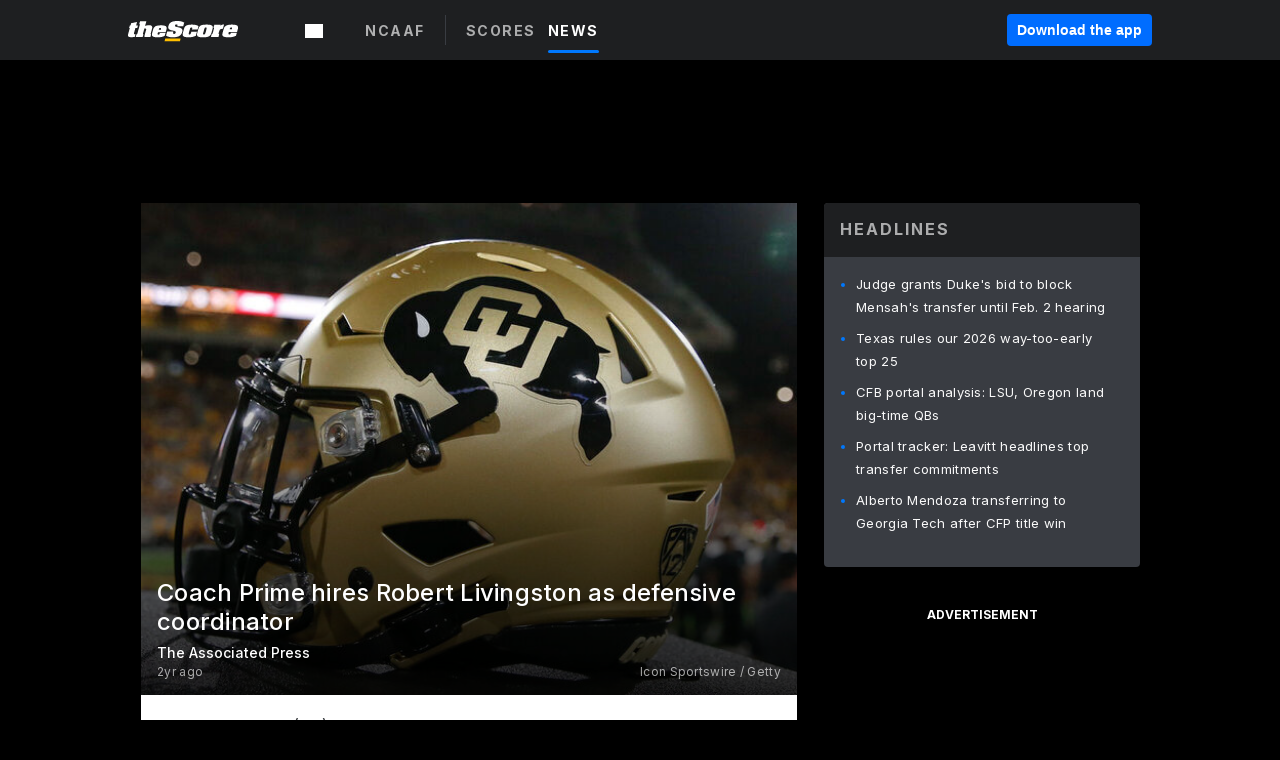

--- FILE ---
content_type: text/html; charset=utf-8
request_url: https://www.thescore.com/ncaaf/news/2841609
body_size: 90052
content:
<!DOCTYPE html><html lang="en"><head><script type="22241b5a87e480b7a7dc9c56-text/javascript">
      window.dataLayer = window.dataLayer || [];
      function gtag(){dataLayer.push(arguments);}

      gtag('consent', 'default', {
          ad_storage: "denied",
          analytics_storage: "denied",
          functionality_storage: "denied",
          personalization_storage: "denied",
          security_storage: "denied",
          ad_user_data: “denied”,
          ad_personalization: “denied”,
          'wait_for_update': 500
      });
</script><script type="22241b5a87e480b7a7dc9c56-text/javascript" src="https://cdn.cookielaw.org/consent/0190bc90-bc78-77c9-88aa-94174b82975e/OtAutoBlock.js"></script><script src="https://cdn.cookielaw.org/scripttemplates/otSDKStub.js" type="22241b5a87e480b7a7dc9c56-text/javascript" charSet="UTF-8" data-domain-script="0190bc90-bc78-77c9-88aa-94174b82975e"></script><script type="22241b5a87e480b7a7dc9c56-text/javascript">
      function setupOneTrustClickHandlers() {
          const bannerAcceptBtn = document.getElementById('onetrust-accept-btn-handler');
          const bannerCloseBtn = document.getElementsByClassName(
            'onetrust-close-btn-handler ot-close-icon banner-close-button'
          )[0];
          const pcRejectAllBtn = document.getElementsByClassName('ot-pc-refuse-all-handler')[0];
          const pcSaveBtn = document.getElementsByClassName(
            'save-preference-btn-handler onetrust-close-btn-handler'
          )[0];
          if (bannerAcceptBtn) {
            bannerAcceptBtn.addEventListener('click', () => {
              location.reload();
            });
          }
          if (bannerCloseBtn) {
            bannerCloseBtn.addEventListener('click', () => {
              location.reload();
            });
          }
          if (pcRejectAllBtn) {
            pcRejectAllBtn.addEventListener('click', () => {
              location.reload();
            });
          }
          if (pcSaveBtn) {
            pcSaveBtn.addEventListener('click', () => {
              setTimeout(() => {
                location.reload();
              }, 200); // quick timeout so that the consent receipt can be sent and the cookie can be updated
            });
          }
      }
      function OnetrustAdsConsent(){
          if(googletag.apiReady){
              if(OptanonActiveGroups.match(/,C0004,/)){
                  googletag.pubads().setPrivacySettings({nonPersonalizedAds:false});
                  googletag.pubads().refresh();
                }
              else{
                  googletag.pubads().setPrivacySettings({nonPersonalizedAds:true});
                  googletag.pubads().refresh();
              }
          }
          else{
              setTimeout(()=>OnetrustAdsConsent(),100);
          }
      }
      function OptanonWrapper(){
          setupOneTrustClickHandlers();
          OnetrustAdsConsent();
      }
    </script><script src="https://cdn.cookielaw.org/opt-out/otCCPAiab.js" type="22241b5a87e480b7a7dc9c56-text/javascript" charSet="UTF-8" ccpa-opt-out-ids="C0004" ccpa-opt-out-geo="all" ccpa-opt-out-lspa="false"></script><style>body {
  font-family: "Inter", sans-serif;
  background: #000;
  color: #fff;
  font-weight: 700;
  margin: 0;
  height: 100%;
}

a {
  text-decoration: none;
}

.Layout__skipToContentLink--34Mby {
  background: #006dff;
  color: #fff;
  left: 50%;
  padding: 8px;
  position: absolute;
  transform: translate(-50%, -100%);
  transition: transform 0.3s;
  z-index: 100;
}

.Layout__skipToContentLink--34Mby:focus {
  background-color: #005abe;
  transform: translate(-50%, 0%);
  outline: 2px solid #fff;
}

.Layout__headerContainer--2D6jQ {
  z-index: 3;
}

.Layout__header--15jBU {
  width: 100%;
  height: 63px;
  background-color: #1e1f21;
  box-shadow: 0 2px 6px 0 rgba(0, 0, 0, 0.5);
  display: flex;
  flex-direction: row;
  align-items: center;
  justify-content: center;
  position: fixed;
  z-index: 2;
}

.Layout__container--3VRLs {
  display: flex;
  min-height: 100vh;
  flex-direction: column;
}

.Layout__headercontainer--36Tvx {
  display: flex;
  max-width: 960px;
  align-items: center;
  justify-content: space-between;
  flex: 1 1 auto;
  margin: 0 auto;
  padding: 0 16px;
}

.Layout__downloadButton--o0OSi {
  background: #0078fd;
  width: 130px;
  height: 30px;
  border: none;
  font-size: 12px;
  color: #fff;
  display: block;
  cursor: pointer;
}

.Layout__logo--1W9FE {
  width: 130px;
  height: 24px;
  background: url(/static/vectors/thescore-logo.svg) 0 0 no-repeat;
  display: block;
  background-size: auto 225%;
}

.Layout__container--3VRLs {
  margin: 0 auto;
  overflow: hidden;
  width: 100%;
}

.Layout__content--2Vbni {
  display: flex;
  flex: 1;
  flex-direction: column;
  max-width: 1024px;
  min-height: 80vh;
  margin: 0 auto;
  width: 100%;
}

.Layout__footer--rY2uY {
  width: 100%;
}

.Layout__interstitialContainer--3CE1P {
  z-index: 10;
}

@media (max-width: 768px) {
  .Layout__desktopView--1ftg4 {
    display: none;
  }
}
@media (min-width: 768px) {
  .Layout__header--15jBU {
    margin-bottom: 32px;
  }
  .Layout__headercontainer--36Tvx {
    padding: 0 32px;
  }
}
@media (max-width: 1200px) {
  .Layout__container--3VRLs {
    background: #000 !important;
  }
}</style><style>/* latin-ext */
@font-face {
  font-family: "Roboto";
  font-style: italic;
  font-weight: 400;
  src: local("Roboto Italic"), local("Roboto-Italic"), local("sans-serif"), url(https://fonts.gstatic.com/s/roboto/v18/vSzulfKSK0LLjjfeaxcREhkAz4rYn47Zy2rvigWQf6w.woff2) format("woff2");
  unicode-range: U100-24f, U1-1eff, U20a0-20ab, U20ad-20cf, U2c60-2c7f, UA720-A7FF;
}
/* latin */
@font-face {
  font-family: "Roboto";
  font-style: italic;
  font-weight: 400;
  src: local("Roboto Italic"), local("Roboto-Italic"), local("sans-serif"), url(https://fonts.gstatic.com/s/roboto/v18/vPcynSL0qHq_6dX7lKVByXYhjbSpvc47ee6xR_80Hnw.woff2) format("woff2");
  unicode-range: U0-0ff, U131, U152-153, U2c6, U2da, U2dc, U2000-206f, U2074, U20ac, U2212, U2215;
}
/* latin-ext */
@font-face {
  font-family: "Roboto";
  font-style: normal;
  font-weight: 300;
  src: local("Roboto Light"), local("Roboto-Light"), local("sans-serif-light"), url(https://fonts.gstatic.com/s/roboto/v18/Pru33qjShpZSmG3z6VYwnYX0hVgzZQUfRDuZrPvH3D8.woff2) format("woff2");
  unicode-range: U100-24f, U1-1eff, U20a0-20ab, U20ad-20cf, U2c60-2c7f, UA720-A7FF;
}
/* latin */
@font-face {
  font-family: "Roboto";
  font-style: normal;
  font-weight: 300;
  src: local("Roboto Light"), local("Roboto-Light"), local("sans-serif-light"), url(https://fonts.gstatic.com/s/roboto/v18/Hgo13k-tfSpn0qi1SFdUfZBw1xU1rKptJj_0jans920.woff2) format("woff2");
  unicode-range: U0-0ff, U131, U152-153, U2c6, U2da, U2dc, U2000-206f, U2074, U20ac, U2212, U2215;
}
/* latin-ext */
@font-face {
  font-family: "Roboto";
  font-style: normal;
  font-weight: 400;
  src: local("Roboto"), local("Roboto-Regular"), local("sans-serif"), url(https://fonts.gstatic.com/s/roboto/v18/Ks_cVxiCiwUWVsFWFA3Bjn-_kf6ByYO6CLYdB4HQE-Y.woff2) format("woff2");
  unicode-range: U100-24f, U1-1eff, U20a0-20ab, U20ad-20cf, U2c60-2c7f, UA720-A7FF;
}
/* latin */
@font-face {
  font-family: "Roboto";
  font-style: normal;
  font-weight: 400;
  src: local("Roboto"), local("Roboto-Regular"), local("sans-serif"), url(https://fonts.gstatic.com/s/roboto/v18/oMMgfZMQthOryQo9n22dcuvvDin1pK8aKteLpeZ5c0A.woff2) format("woff2");
  unicode-range: U0-0ff, U131, U152-153, U2c6, U2da, U2dc, U2000-206f, U2074, U20ac, U2212, U2215;
}
/* latin-ext */
@font-face {
  font-family: "Roboto";
  font-style: normal;
  font-weight: 500;
  src: local("Roboto Medium"), local("Roboto-Medium"), local("sans-serif-medium"), url(https://fonts.gstatic.com/s/roboto/v18/oOeFwZNlrTefzLYmlVV1UIX0hVgzZQUfRDuZrPvH3D8.woff2) format("woff2");
  unicode-range: U100-24f, U1-1eff, U20a0-20ab, U20ad-20cf, U2c60-2c7f, UA720-A7FF;
}
/* latin */
@font-face {
  font-family: "Roboto";
  font-style: normal;
  font-weight: 500;
  src: local("Roboto Medium"), local("Roboto-Medium"), local("sans-serif-medium"), url(https://fonts.gstatic.com/s/roboto/v18/RxZJdnzeo3R5zSexge8UUZBw1xU1rKptJj_0jans920.woff2) format("woff2");
  unicode-range: U0-0ff, U131, U152-153, U2c6, U2da, U2dc, U2000-206f, U2074, U20ac, U2212, U2215;
}
/* latin-ext */
@font-face {
  font-family: "Roboto";
  font-style: normal;
  font-weight: 700;
  src: local("Roboto Bold"), local("Roboto-Bold"), local("sans-serif"), url(https://fonts.gstatic.com/s/roboto/v18/97uahxiqZRoncBaCEI3aW4X0hVgzZQUfRDuZrPvH3D8.woff2) format("woff2");
  unicode-range: U100-24f, U1-1eff, U20a0-20ab, U20ad-20cf, U2c60-2c7f, UA720-A7FF;
}
/* latin */
@font-face {
  font-family: "Roboto";
  font-style: normal;
  font-weight: 700;
  src: local("Roboto Bold"), local("Roboto-Bold"), local("sans-serif"), url(https://fonts.gstatic.com/s/roboto/v18/d-6IYplOFocCacKzxwXSOJBw1xU1rKptJj_0jans920.woff2) format("woff2");
  unicode-range: U0-0ff, U131, U152-153, U2c6, U2da, U2dc, U2000-206f, U2074, U20ac, U2212, U2215;
}
/* latin-ext */
@font-face {
  font-family: "Roboto Condensed";
  font-style: normal;
  font-weight: 400;
  src: local("Roboto Condensed"), local("RobotoCondensed-Regular"), local("sans-serif-condensed"), url(https://fonts.gstatic.com/s/robotocondensed/v16/Zd2E9abXLFGSr9G3YK2MsNKDSU5nPdoBdru70FiVyb0.woff2) format("woff2");
  unicode-range: U100-24f, U1-1eff, U20a0-20ab, U20ad-20cf, U2c60-2c7f, UA720-A7FF;
}
/* latin */
@font-face {
  font-family: "Roboto Condensed";
  font-style: normal;
  font-weight: 400;
  src: local("Roboto Condensed"), local("RobotoCondensed-Regular"), local("sans-serif-condensed"), url(https://fonts.gstatic.com/s/robotocondensed/v16/Zd2E9abXLFGSr9G3YK2MsH4vxAoi6d67T_UKWi0EoHQ.woff2) format("woff2");
  unicode-range: U0-0ff, U131, U152-153, U2c6, U2da, U2dc, U2000-206f, U2074, U20ac, U2212, U2215;
}
/* latin-ext */
@font-face {
  font-family: "Inconsolata";
  font-style: normal;
  font-weight: 400;
  src: local("Inconsolata Regular"), local("Inconsolata-Regular"), url(https://fonts.gstatic.com/s/inconsolata/v16/QldKNThLqRwH-OJ1UHjlKGlX5qhExfHwNJU.woff2) format("woff2");
  unicode-range: U100-24f, U259, U1-1eff, U2020, U20a0-20ab, U20ad-20cf, U2113, U2c60-2c7f, UA720-A7FF;
}
/* latin */
@font-face {
  font-family: "Inconsolata";
  font-style: normal;
  font-weight: 400;
  src: local("Inconsolata Regular"), local("Inconsolata-Regular"), url(https://fonts.gstatic.com/s/inconsolata/v16/QldKNThLqRwH-OJ1UHjlKGlZ5qhExfHw.woff2) format("woff2");
  unicode-range: U0-0ff, U131, U152-153, U2bb-2bc, U2c6, U2da, U2dc, U2000-206f, U2074, U20ac, U2122, U2191, U2193, U2212, U2215, UFEFF, UFFFD;
}
/* latin-ext */
@font-face {
  font-family: "Inconsolata";
  font-style: normal;
  font-weight: 700;
  src: local("Inconsolata Bold"), local("Inconsolata-Bold"), url(https://fonts.gstatic.com/s/inconsolata/v16/QldXNThLqRwH-OJ1UHjlKGHiw71n5_zaDpwm80E.woff2) format("woff2");
  unicode-range: U100-24f, U259, U1-1eff, U2020, U20a0-20ab, U20ad-20cf, U2113, U2c60-2c7f, UA720-A7FF;
}
/* latin */
@font-face {
  font-family: "Inconsolata";
  font-style: normal;
  font-weight: 700;
  src: local("Inconsolata Bold"), local("Inconsolata-Bold"), url(https://fonts.gstatic.com/s/inconsolata/v16/QldXNThLqRwH-OJ1UHjlKGHiw71p5_zaDpwm.woff2) format("woff2");
  unicode-range: U0-0ff, U131, U152-153, U2bb-2bc, U2c6, U2da, U2dc, U2000-206f, U2074, U20ac, U2122, U2191, U2193, U2212, U2215, UFEFF, UFFFD;
}</style><link rel="preconnect" href="https://fonts.gstatic.com"/><link href="https://fonts.googleapis.com/css2?family=Inter:wght@400;500;700&amp;display=swap" rel="stylesheet"/><link rel="preload" href="/static/css/grid.css" as="style"/><link rel="preload" href="/static/css/layout.css" as="style"/><meta charSet="utf-8"/><meta property="fb:app_id" content="124052647629735"/><meta property="og:site_name" content="theScore.com"/><meta name="viewport" content="initial-scale=1.0, width=device-width"/><link rel="icon" type="image/png" href="/static/images/favicon.png"/><meta name="google-site-verification" content="WHL02URiqh7UHOzRkgsUZzloEHa6suq6EBCn4m5JFGw"/><script class="kxct" data-id="tl6mtrbuw" data-timing="async" data-version="3.0" type="22241b5a87e480b7a7dc9c56-text/javascript">
  window.Krux||((Krux=function(){Krux.q.push(arguments)}).q=[]);
  (function(){
    var k=document.createElement('script');k.type='text/javascript';k.async=true;
    k.src=(location.protocol==='https:'?'https:':'http:')+'//cdn.krxd.net/controltag/tl6mtrbuw.js';
    var s=document.getElementsByTagName('script')[0];s.parentNode.insertBefore(k,s);
  }());
</script><style>.Header__header--3AxUE {
  width: 100%;
  background-color: #1e1f21;
  display: flex;
  flex-direction: row;
  align-items: center;
  justify-content: center;
  z-index: 2;
  height: 60px;
}

.Header__headerWrap--1FpXt {
  width: 100%;
  height: auto;
  display: flex;
  flex-direction: column;
  background-color: #1e1f21;
  box-shadow: 0 2px 6px 0 rgba(0, 0, 0, 0.5);
}

.Header__logoNavBox--2Xi97 {
  display: flex;
  flex-direction: row;
  align-items: center;
}

.Header__logoInner--2i1J7 {
  align-items: center;
  display: flex;
}

.Header__navContainer--3Nbf6 {
  padding-left: 0;
}

.Header__headerWrap--1FpXt.Header__fixed--2j7PU {
  position: fixed;
}

.Header__headerContainer--yilsM {
  display: flex;
  max-width: 1024px;
  align-items: center;
  justify-content: space-between;
  flex: 1 1 auto;
  margin: 0 auto;
  padding: 0 16px;
  z-index: 2;
}

.Header__scheduleWrap--3KRVz {
  max-width: 1024px;
  margin: 0 16px;
}

.Header__downloadButton--2ZRMD {
  background: #0078fd;
  width: 113px;
  height: 34px;
  border: none;
  font-size: 12px;
  color: #fff;
  display: block;
  cursor: pointer;
}

.Header__logoWrapper--RVaMd {
  padding-top: 2px;
}

.Header__logo--3szyq {
  width: 110px;
  height: 24px;
  background: url(/static/vectors/thescore-logo.svg) 0 2px no-repeat;
  display: block;
  background-size: auto 190%;
}

.Header__hideOnDesktop--239HN {
  display: none;
}

@media (min-width: 992px) {
  .Header__scheduleWrap--3KRVz {
    margin: 0 auto;
  }
}
@media (max-width: 992px) {
  .Header__hideOnMobile--38_eK {
    display: none;
  }
  .Header__hideOnDesktop--239HN {
    display: block;
  }
}</style><style>.ShowBreakingNews__root--WJk-T {
  z-index: 3;
  position: fixed;
}</style><style>/*
  Chevrons in CSS: https://codepen.io/anon/pen/rYGWGY
*/
.DesktopMenu__chevron--GWSEw::before {
  border-style: solid;
  border-width: 0.15em 0.15em 0 0;
  content: "";
  display: inline-block;
  height: 0.35em;
  left: 0.15em;
  position: relative;
  top: 0;
  transform: rotate(-45deg);
  vertical-align: top;
  width: 0.35em;
  margin-top: 0.3em;
}

.DesktopMenu__chevron--GWSEw.DesktopMenu__bottom--1RUm5::before {
  top: 0;
  transform: rotate(135deg);
}

.DesktopMenu__hamburgerWrapper--2jaHU {
  background-color: transparent;
  margin-left: -16px;
  padding: 22px;
  position: relative;
  top: 2px;
}

.DesktopMenu__hamburgerWrapper--2jaHU:focus {
  outline: 2px solid #fff;
}

.DesktopMenu__highlight--2uOKF {
  margin-left: -5px;
  padding: 5px;
  border-radius: 2px;
  width: 110px;
  display: inline-block;
  background-color: rgb(62, 62, 70);
}

.DesktopMenu__chevron--GWSEw {
  padding-left: 5px;
}

.DesktopMenu__dropdownMenu--1u-qp {
  position: absolute;
  top: 100%;
  left: 0;
  background-color: #141414;
  z-index: 100;
  height: auto;
  cursor: initial;
  box-shadow: 2px 1px 5px 3px rgba(30, 31, 33, 0.25);
}
.DesktopMenu__dropdownMenu--1u-qp a:focus {
  outline: 1px solid #fff;
}

.DesktopMenu__flexWrapper--364lc {
  align-items: center;
  display: flex;
}

.DesktopMenu__dropdownMenus--sl072 {
  align-items: baseline;
}

.DesktopMenu__dropdownWrapper--3o1J9 {
  display: flex;
  padding: 20px;
  width: 850px;
}

.DesktopMenu__dropdownWrapper--3o1J9 > :first-child {
  width: 120px;
}

.DesktopMenu__mainMenu--3LU1u {
  -webkit-font-smoothing: antialiased;
  margin: 0 auto;
  position: relative;
  height: 60px;
  font-size: 13px;
  font-weight: 700;
  letter-spacing: 0.3px;
  line-height: 1.27;
  text-align: center;
  color: #f9f9f9;
  padding: 0 0 0 16px;
  cursor: pointer;
  display: flex;
  margin-left: 25px;
}

.DesktopMenu__leagues--275E- {
  flex: 1;
}

.DesktopMenu__divider--2ILjp {
  border-right: 1px solid #393c42;
  height: 30px;
  margin: 0 20px 0 0;
  padding: 0 20px;
}

.DesktopMenu__mainMenu--3LU1u ul {
  list-style: none;
  padding: 0;
  margin: 0;
}

.DesktopMenu__mainMenu--3LU1u.DesktopMenu__hide--p0oNT::after {
  display: none;
}

.DesktopMenu__mainMenu--3LU1u:focus {
  outline: none;
}

.DesktopMenu__menuButton--17JlI {
  position: relative;
  align-items: center;
  display: flex;
}

.DesktopMenu__menuButton--17JlI:focus {
  outline: none;
}

.DesktopMenu__menuHeader--2BAds {
  font-size: 16px;
  font-weight: 500;
  line-height: 1.4;
  letter-spacing: normal;
  text-align: left;
  padding-bottom: 10px;
  margin: 0;
  color: #fff;
}

.DesktopMenu__menuElement--Ixe-8 {
  opacity: 0.65;
  font-weight: 700;
  font-size: 13px;
  line-height: 1.43;
  letter-spacing: 1.5px;
  text-align: left;
  color: #f9f9f9;
  cursor: pointer;
  padding: 6px 0;
  text-transform: uppercase;
  display: flex;
  align-items: center;
}

.DesktopMenu__menuElement--Ixe-8:focus {
  outline: none;
}

.DesktopMenu__menuElement--Ixe-8:hover {
  opacity: 1;
}

.DesktopMenu__leagueHeader--2PlsL {
  -webkit-font-smoothing: antialiased;
  font-size: 14px;
  font-weight: 700;
  line-height: 1.38;
  letter-spacing: 1.5px;
  color: rgba(255, 255, 255, 0.65);
}

.DesktopMenu__leagueElement--1v_mZ {
  flex: 1;
}
.DesktopMenu__leagueElement--1v_mZ li {
  border-bottom: 1px solid #393c42;
}
.DesktopMenu__leagueElement--1v_mZ:first-child {
  margin-right: 20px;
}

.DesktopMenu__leagueIcon--1VRSr {
  width: 14px;
  height: 14px;
  display: inline-block;
  margin-right: 10px;
  background-color: #fff;
  position: relative;
  min-width: 14px;
  min-height: 14px;
}

.DesktopMenu__selected--LN__k .DesktopMenu__leagueIcon--1VRSr {
  background-color: #0078fd;
}

.DesktopMenu__selected--LN__k.DesktopMenu__menuElement--Ixe-8 {
  opacity: 1;
}

.DesktopMenu__leagueMenu--15QaT {
  -webkit-font-smoothing: antialiased;
  position: relative;
  height: 60px;
  font-size: 13px;
  font-weight: 700;
  letter-spacing: 0.3px;
  line-height: 1.27;
  text-align: center;
  color: #f9f9f9;
  cursor: pointer;
  display: -ms-flexbox;
  display: flex;
  background-color: transparent;
  align-items: center;
}

.DesktopMenu__leagueMenu--15QaT .DesktopMenu__dropdownMenu--1u-qp {
  width: auto;
  min-width: 150px;
}

.DesktopMenu__hoverMenu--1EYKj {
  background-color: #3a3d40;
}

.DesktopMenu__auto--2nbcs {
  mask: url("/static/vectors/sportIcons/auto.svg") no-repeat 0 0/cover;
}

.DesktopMenu__baseball--157ve {
  mask: url("/static/vectors/sportIcons/baseball.svg") no-repeat 0 0/cover;
}

.DesktopMenu__basketball--1fsGj {
  mask: url("/static/images/sportIcons/basketball@2x.png") no-repeat 0 0/cover;
}

.DesktopMenu__football--5C_7U {
  mask: url("/static/images/sportIcons/football@2x.png") no-repeat 0 0/cover;
}

.DesktopMenu__golf--Vrkem {
  mask: url("/static/vectors/sportIcons/golf.svg") no-repeat 0 0/cover;
}

.DesktopMenu__hockey--ijg_I {
  mask: url("/static/vectors/sportIcons/hockey.svg") no-repeat 0 0/cover;
}

.DesktopMenu__mma--1agJg {
  mask: url("/static/vectors/sportIcons/mma.svg") no-repeat 0 0/cover;
}

.DesktopMenu__soccer--19nh1 {
  mask: url("/static/images/sportIcons/soccer@2x.png") no-repeat 0 0/cover;
}

.DesktopMenu__tennis--2ebXP {
  mask: url("/static/vectors/sportIcons/tennis.svg") no-repeat 0 0/cover;
}

.DesktopMenu__hamburger--1G9cL {
  width: 18px;
  margin-right: 0;
  mask: url("/static/vectors/menu.svg") no-repeat 0 0/cover;
}

.DesktopMenu__link--jhJVn:focus {
  outline: 2px solid #fff;
}

.DesktopMenu__menuElementInnerContainer--dxs5h {
  align-items: center;
  display: flex;
  flex: 1;
  justify-content: space-between;
}</style><style>.GetTheAppModal__desktopView--4RSQi {
  display: none;
}

.GetTheAppModal__mobileView--ERBHC {
  display: block;
}

.GetTheAppModal__overlay--s7K52 {
  background-color: rgba(0, 0, 0, 0.3);
  position: fixed;
  top: 0;
  left: 0;
  width: 100vw;
  height: 100vh;
  z-index: 100;
}

.GetTheAppModal__thankYouMessage--3ENwT {
  width: 100%;
  height: 100%;
  text-align: center;
  font-size: 25px;
  font-weight: 400;
  margin-top: 220px;
}

.GetTheAppModal__modalContainer--Noqwb {
  position: absolute;
  background-color: #f9f9f9;
  left: calc(50% - 400px);
  top: calc(50% - 270px);
  width: 800px;
  height: 540px;
  border-radius: 8px;
  background-image: linear-gradient(to bottom, #f9f9f9, #eee);
  color: #000;
  box-shadow: 0 0 25px #000;
  transition: 1s;
}
.GetTheAppModal__modalContainer--Noqwb:focus {
  outline: 0;
}
.GetTheAppModal__modalContainer--Noqwb .GetTheAppModal__closeX--33p5P {
  position: absolute;
  right: 16px;
  top: 16px;
  font-size: 22px;
  cursor: pointer;
  padding: 0 2px;
}
body.user-is-tabbing .GetTheAppModal__modalContainer--Noqwb .GetTheAppModal__closeX--33p5P:focus {
  outline: 2px solid #1e1f21;
}
.GetTheAppModal__modalContainer--Noqwb .GetTheAppModal__closeX--33p5P:hover {
  color: #ddd;
}
.GetTheAppModal__modalContainer--Noqwb .GetTheAppModal__appRatingContainer--1_EFr .GetTheAppModal__appTitle--1XXmt {
  font-weight: 700;
}
.GetTheAppModal__modalContainer--Noqwb .GetTheAppModal__appRatingContainer--1_EFr .GetTheAppModal__appDownloads--2Gavz {
  font-size: 12px;
}
.GetTheAppModal__modalContainer--Noqwb .GetTheAppModal__appRatingContainer--1_EFr .GetTheAppModal__appIcon--xrudK {
  float: left;
  vertical-align: top;
  margin-right: 7px;
}
.GetTheAppModal__modalContainer--Noqwb .GetTheAppModal__appRatingContainer--1_EFr img {
  padding-left: 3px;
}
.GetTheAppModal__modalContainer--Noqwb .GetTheAppModal__title--3KxsL {
  width: 560px;
  height: 76px;
  font-size: 32px;
  text-align: center;
  color: #393c42;
  margin: 0 auto;
  margin-top: 40px;
  margin-bottom: 40px;
}
.GetTheAppModal__modalContainer--Noqwb .GetTheAppModal__sendButton--2A1jf {
  text-align: center;
  margin-top: 15px;
  box-sizing: border-box;
  width: 180px;
  height: 52px;
  border-radius: 4px;
  background-color: #006dff;
  font-size: 16px;
  font-weight: 700;
  color: #fff;
  cursor: pointer;
}
.GetTheAppModal__modalContainer--Noqwb .GetTheAppModal__sendButton--2A1jf:hover {
  background-color: #005abe;
}
body.user-is-tabbing .GetTheAppModal__modalContainer--Noqwb .GetTheAppModal__sendButton--2A1jf:focus {
  box-shadow: 0 0 0 2px #1e1f21;
}
.GetTheAppModal__modalContainer--Noqwb .GetTheAppModal__promptMessage--XuCvX {
  margin-top: 5px;
}
.GetTheAppModal__modalContainer--Noqwb .GetTheAppModal__signupContainer--1h4xV {
  font-size: 14px;
  font-weight: 400;
  vertical-align: top;
  padding: 0 38px;
  display: inline-block;
  box-sizing: border-box;
  width: 500px;
}
.GetTheAppModal__modalContainer--Noqwb .GetTheAppModal__signupContainer--1h4xV .GetTheAppModal__switchContainer--2Mjyq {
  cursor: pointer;
  margin: 20px 0;
  width: 362px;
  height: 52px;
  border-radius: 26px;
  border: solid 1px #f9f9f9;
}
.GetTheAppModal__modalContainer--Noqwb .GetTheAppModal__signupContainer--1h4xV .GetTheAppModal__switchOn--3uL6B {
  font-size: 16px;
  display: inline-block;
  text-align: center;
  box-sizing: border-box;
  color: #fff;
  width: 181px;
  height: 52px;
  border-radius: 26px;
  background-color: #aaa;
}
.GetTheAppModal__modalContainer--Noqwb .GetTheAppModal__signupContainer--1h4xV .GetTheAppModal__switchOn--3uL6B:focus {
  outline: 0;
}
.GetTheAppModal__modalContainer--Noqwb .GetTheAppModal__signupContainer--1h4xV .GetTheAppModal__switchOff--3b48R {
  font-size: 16px;
  display: inline-block;
  text-align: center;
  box-sizing: border-box;
  color: #fff;
  width: 181px;
  height: 52px;
  border-radius: 26px;
  color: #393c42;
}
.GetTheAppModal__modalContainer--Noqwb .GetTheAppModal__signupContainer--1h4xV .GetTheAppModal__switchOff--3b48R:focus {
  outline: 0;
}
.GetTheAppModal__modalContainer--Noqwb .GetTheAppModal__signupContainer--1h4xV input {
  font-size: 16px;
  margin-top: 15px;
  padding: 13px;
  border: 1px solid #acacac;
  border-radius: 5px;
  width: 280px;
}
.GetTheAppModal__modalContainer--Noqwb .GetTheAppModal__signupContainer--1h4xV select {
  font-size: 16px;
  margin-right: 15px;
}
.GetTheAppModal__modalContainer--Noqwb .GetTheAppModal__mobileImageContainer--1co_5 {
  display: inline-block;
  width: 275px;
}
.GetTheAppModal__modalContainer--Noqwb .GetTheAppModal__getAppStores--1URXu {
  margin: 10px 0;
}
.GetTheAppModal__modalContainer--Noqwb .GetTheAppModal__getAppStores--1URXu ul {
  margin: 0;
  padding: 0;
  list-style: none;
}
.GetTheAppModal__modalContainer--Noqwb .GetTheAppModal__getAppStores--1URXu li {
  margin-right: 5px;
  display: inline-block;
}

.GetTheAppModal__getTheAppButton--1tOrV {
  background-color: #006dff;
  margin-left: -100px;
  height: 32px;
  border: none;
  font-size: 14px;
  color: #fff;
  display: block;
  cursor: pointer;
  text-align: center;
  font-weight: 700;
  line-height: 32px;
  border-radius: 4px;
  padding: 0 10px;
}
.GetTheAppModal__getTheAppButton--1tOrV:hover {
  background-color: #005abe;
}
body.user-is-tabbing .GetTheAppModal__getTheAppButton--1tOrV:focus {
  box-shadow: 0 0 0 2px #fff;
}

.GetTheAppModal__appStoreButton--uC06M {
  display: inline-block;
}
.GetTheAppModal__appStoreButton--uC06M img {
  vertical-align: bottom;
}
body.user-is-tabbing .GetTheAppModal__appStoreButton--uC06M:focus {
  outline: 2px solid #3290fc;
}

@media (max-width: 768px) {
  .GetTheAppModal__modalContainer--Noqwb {
    left: 0;
    top: 0;
    width: 100%;
    height: 100%;
    border-radius: 0;
  }
  .GetTheAppModal__modalContainer--Noqwb .GetTheAppModal__title--3KxsL {
    width: auto;
    height: auto;
    font-size: 26px;
    margin-top: 0;
  }
  .GetTheAppModal__modalContainer--Noqwb .GetTheAppModal__signupContainer--1h4xV {
    width: auto;
    padding: 0;
  }
  .GetTheAppModal__modalContainer--Noqwb .GetTheAppModal__signupContainer--1h4xV input {
    width: 100%;
    box-sizing: border-box;
  }
  .GetTheAppModal__modalContainer--Noqwb .GetTheAppModal__sendButton--2A1jf {
    width: 100%;
  }
  .GetTheAppModal__modalContainer--Noqwb .GetTheAppModal__getAppStores--1URXu {
    margin: 50px 0;
    text-align: center;
  }
  .GetTheAppModal__modalContainer--Noqwb .GetTheAppModal__mobileImageContainer--1co_5 {
    display: block;
    text-align: center;
    width: 100%;
  }
  .GetTheAppModal__modalContentContainer--OtLNJ {
    padding: 50px 10px 10px;
    height: 100%;
    max-width: 400px;
    margin: 0 auto;
    overflow: auto;
  }
}</style><style>.Nav__nav--2HXbc {
  align-items: center;
  display: flex;
  height: 38px;
  max-width: 720px;
  justify-content: left;
  padding: 0 16px;
}

.Nav__desktopMenu--adRpn {
  display: none;
}

.Nav__subNavWrap--1GJe0 {
  height: 100%;
  min-width: 0;
  max-width: 100%;
}

@media (min-width: 992px) {
  .Nav__nav--2HXbc {
    margin: 0;
    justify-content: start;
    z-index: 2;
  }
  .Nav__desktopMenu--adRpn {
    display: block;
  }
  .Nav__mobileMenu--1AdSC {
    display: none;
  }
}</style><style>.SubNav__link--1XEsc:focus {
  box-shadow: inset 0 0 0 2px #fff;
  outline: none;
}</style><style> {
  /*
   * Container style
   */
  /*
   * Scrollbar rail styles
   */
  /*
   * Scrollbar thumb styles
   */
  /* MS supports */
}
.ps {
  overflow: hidden !important;
  overflow-anchor: none;
  -ms-overflow-style: none;
  touch-action: auto;
  -ms-touch-action: auto;
}
.ps__rail-x {
  display: none;
  opacity: 0;
  transition: background-color 0.2s linear, opacity 0.2s linear;
  -webkit-transition: background-color 0.2s linear, opacity 0.2s linear;
  height: 15px;
  /* there must be 'bottom' or 'top' for ps__rail-x */
  bottom: 0px;
  /* please don't change 'position' */
  position: absolute;
}
.ps__rail-y {
  display: none;
  opacity: 0;
  transition: background-color 0.2s linear, opacity 0.2s linear;
  -webkit-transition: background-color 0.2s linear, opacity 0.2s linear;
  width: 15px;
  /* there must be 'right' or 'left' for ps__rail-y */
  right: 0;
  /* please don't change 'position' */
  position: absolute;
}
.ps--active-x > .ps__rail-x,
.ps--active-y > .ps__rail-y {
  display: block;
  background-color: transparent;
}
.ps:hover > .ps__rail-x,
.ps:hover > .ps__rail-y,
.ps--focus > .ps__rail-x,
.ps--focus > .ps__rail-y,
.ps--scrolling-x > .ps__rail-x,
.ps--scrolling-y > .ps__rail-y {
  opacity: 0.6;
}
.ps .ps__rail-x:hover,
.ps .ps__rail-y:hover,
.ps .ps__rail-x:focus,
.ps .ps__rail-y:focus,
.ps .ps__rail-x.ps--clicking,
.ps .ps__rail-y.ps--clicking {
  background-color: #eee;
  opacity: 0.9;
}
.ps__thumb-x {
  background-color: #aaa;
  border-radius: 6px;
  transition: background-color 0.2s linear, height 0.2s ease-in-out;
  -webkit-transition: background-color 0.2s linear, height 0.2s ease-in-out;
  height: 6px;
  /* there must be 'bottom' for ps__thumb-x */
  bottom: 2px;
  /* please don't change 'position' */
  position: absolute;
}
.ps__thumb-y {
  background-color: #aaa;
  border-radius: 6px;
  transition: background-color 0.2s linear, width 0.2s ease-in-out;
  -webkit-transition: background-color 0.2s linear, width 0.2s ease-in-out;
  width: 6px;
  /* there must be 'right' for ps__thumb-y */
  right: 2px;
  /* please don't change 'position' */
  position: absolute;
}
.ps__rail-x:hover > .ps__thumb-x,
.ps__rail-x:focus > .ps__thumb-x,
.ps__rail-x.ps--clicking .ps__thumb-x {
  background-color: #999;
  height: 11px;
}
.ps__rail-y:hover > .ps__thumb-y,
.ps__rail-y:focus > .ps__thumb-y,
.ps__rail-y.ps--clicking .ps__thumb-y {
  background-color: #999;
  width: 11px;
}
@supports (-ms-overflow-style: none) {
  .ps {
    overflow: auto !important;
  }
}
@media screen and (-ms-high-contrast: active), (-ms-high-contrast: none) {
  .ps {
    overflow: auto !important;
  }
}
.ps .ps__rail-x:hover,
.ps .ps__rail-y:hover,
.ps .ps__rail-x:focus,
.ps .ps__rail-y:focus,
.ps .ps__rail-x.ps--clicking,
.ps .ps__rail-y.ps--clicking {
  background-color: transparent;
}

.ScrollMenu__scrollMenu--Dyi3i {
  -webkit-font-smoothing: antialiased;
  position: relative;
  display: flex;
  width: 100%;
}

.ScrollMenu__headingScrollWrapper--2fVpa {
  overflow: hidden;
  width: 100%;
  -webkit-overflow-scrolling: touch;
}

.ScrollMenu__headingScroll--1THJf {
  position: relative;
  display: flex;
  height: 100%;
  width: 100%;
  padding-bottom: 10px;
}

.ScrollMenu__scrollButton--275mg {
  top: 0;
  bottom: 0;
  flex-shrink: 0;
  cursor: pointer;
  background: no-repeat center/80% url(/static/vectors/desktop-arrow.svg);
  padding-left: 20px;
  margin-top: -10px;
  margin-left: 10px;
  margin-right: 0;
}

.ScrollMenu__hidden--2n9bO {
  display: hidden;
}

.ScrollMenu__scrollButton--275mg:focus {
  outline: none;
}

.ScrollMenu__scrollLeft--2PKKo {
  -moz-transform: scaleX(-1);
  -o-transform: scaleX(-1);
  -webkit-transform: scaleX(-1);
  transform: scaleX(-1);
  filter: FlipH;
  -ms-filter: "FlipH";
  margin-left: 0;
  margin-right: 10px;
}

@media only screen and (max-width: 768px) {
  .ScrollMenu__scrollButton--275mg {
    display: none;
  }
}</style><style>.ScrollMenuElement__firstCard--eHH6q {
  margin-left: 20px;
}

.ScrollMenuElement__headingBox--2RLss {
  cursor: pointer;
  display: inline-flex;
  align-items: center;
  position: relative;
  height: 38px;
  margin: 0 12px 0 0;
}

.ScrollMenuElement__headingBox--2RLss[role=button]:focus {
  outline: none;
  box-shadow: inset 0 0 0 2px #fff;
}

.ScrollMenuElement__headingBox--2RLss:focus {
  outline: none;
}

.ScrollMenuElement__heading--35tvp {
  white-space: nowrap;
  font-size: 11px;
  font-weight: 700;
  color: rgba(249, 249, 249, 0.65);
  -webkit-transition: color 0.3s;
  -moz-transition: color 0.3s;
  transition: color 0.3s;
}

.ScrollMenuElement__selected--3ROWz .ScrollMenuElement__heading--35tvp::after,
.ScrollMenuElement__headingBox--2RLss .ScrollMenuElement__heading--35tvp::after {
  position: absolute;
  bottom: 0;
  left: 0;
  right: 0;
  display: block;
  margin: 0 auto;
  height: 3px;
  background-color: #0078fd;
  content: "";
  border-radius: 1.5px;
}

.ScrollMenuElement__navMenu--uX4-L .ScrollMenuElement__heading--35tvp {
  font-size: 14px;
  letter-spacing: 1.5px;
  line-height: 1.38;
}

.ScrollMenuElement__navMenu--uX4-L .ScrollMenuElement__heading--35tvp::after {
  bottom: -4px;
}

.ScrollMenuElement__headingBox--2RLss .ScrollMenuElement__heading--35tvp::after {
  width: 0;
  opacity: 0;
  -webkit-transition: width 0.3s, opacity 0.6s;
  -moz-transition: width 0.3s, opacity 0.6s;
  transition: width 0.3s, opacity 0.6s;
}

@media (min-width: 768px) {
  .ScrollMenuElement__selected--3ROWz .ScrollMenuElement__heading--35tvp::after,
  .ScrollMenuElement__headingBox--2RLss:hover .ScrollMenuElement__heading--35tvp::after,
  .ScrollMenuElement__headingBox--2RLss:focus .ScrollMenuElement__heading--35tvp::after {
    opacity: 1;
    width: 100%;
  }
  .ScrollMenuElement__selected--3ROWz .ScrollMenuElement__heading--35tvp,
  .ScrollMenuElement__headingBox--2RLss:hover .ScrollMenuElement__heading--35tvp {
    color: white;
  }
  .ScrollMenuElement__navMenu--uX4-L .ScrollMenuElement__heading--35tvp::after {
    bottom: -4px;
  }
  .ScrollMenuElement__heading--35tvp {
    font-size: 13px;
  }
}
@media (max-width: 768px) {
  .ScrollMenuElement__selected--3ROWz .ScrollMenuElement__heading--35tvp::after,
  .ScrollMenuElement__heading--35tvp::after,
  .ScrollMenuElement__headingBox--2RLss:focus .ScrollMenuElement__heading--35tvp::after {
    opacity: 1;
    width: 100%;
  }
  .ScrollMenuElement__firstCard--eHH6q {
    margin-left: 12px;
  }
  .ScrollMenuElement__navMenu--uX4-L.ScrollMenuElement__headingBox--2RLss {
    margin-right: 10px;
  }
  .ScrollMenuElement__selected--3ROWz .ScrollMenuElement__heading--35tvp,
  .ScrollMenuElement__headingBox--2RLss {
    opacity: 1;
    color: white;
  }
  .ScrollMenuElement__heading--35tvp {
    font-size: 13px;
  }
  .ScrollMenuElement__navMenu--uX4-L .ScrollMenuElement__heading--35tvp::after {
    bottom: 0;
  }
  .ScrollMenuElement__navMenu--uX4-L .ScrollMenuElement__heading--35tvp {
    font-size: 14px;
  }
}</style><title>Coach Prime hires Robert Livingston as defensive coordinator | theScore.com</title><meta property="og:title" content="Coach Prime hires Robert Livingston as defensive coordinator"/><meta property="og:type" content="article"/><meta property="og:url" content="https://thescore.com/ncaaf/news/2841609"/><meta property="og:locale" content="en_CA"/><meta property="og:image" content="https://assets-cms.thescore.com/uploads/image/file/615993/w768xh576_GettyImages-1235570007.jpg?ts=1707517954"/><meta property="og:image:secure_url" content="https://assets-cms.thescore.com/uploads/image/file/615993/w768xh576_GettyImages-1235570007.jpg?ts=1707517954"/><meta property="og:image:type" content="image/jpeg"/><meta property="og:image:width" content="1280"/><meta property="og:image:height" content="966"/><meta property="og:description" content="BOULDER, Colo. (AP) — Deion Sanders rounded out his Colorado coaching staff by bringing in Robert Livingston as defensive coordinator and sticking with Pat Shurmur to oversee the offense.In addition, Sanders added Phil Loadholt to revamp a shaky offensive line and Jason Phillips to work with the receivers, the school announced Friday. The Buffaloes also shifted Vincent Dancy from analyst to assistant coach for outside linebackers, and Brett Bartolone from wide receivers to tight ends. Colorado is coming off a 4-8 season in year one under Sanders. The Buffaloes will soon be moving from the Pac-12 to the Big 12.Livingston has been tasked with shoring up a defense that surrendered 34.8 points a game in 2023. He&#x27;s spent eight seasons on the coaching staff with the Cincinnati Bengals, including the last six overseeing the safeties. His experience on the college level involves being the defensive quality control coach at Furman in 2010 and Vanderbilt the following season.Shurmur will be the primary play-caller this season for the Buffaloes after being promoted from analyst to co-offensive coordinator last season in the midst of the team&#x27;s struggles. He shared the role with Sean Lewis, who has since left to become the head coach at San Diego State.The 58-year-old Shurmur has spent a good portion of his coaching career in the NFL, with roles that have ranged from tight ends coach to offensive coordinator to head coach. He was in charge of the Cleveland Browns from 2011-12, along with serving as the interim coach in Philadelphia in 2015. He also was the head coach of the New York Giants from &#x27;18-19. In addition, he has had stints with the St. Louis Rams, Minnesota Vikings, and Denver Broncos. Shurmur will run an offense that features quarterback Shedeur Sanders, who&#x27;s coming off a season in which he threw for a school-record 3,230 yards, despite missing the final game because of a fractured bone in his back. Sanders was anticipated to be ready for spring practice, which begins March 18.Deion Sanders made bulking up the offensive line a high priority this offseason after watching his son get sacked 52 times. His new class of highly touted linemen includes five-star prospect Jordan Seaton. Loadholt was brought in to mesh the offensive line into a cohesive unit. A former tackle for the Vikings, he has had coaching stops at Central Florida and Mississippi before spending the last two seasons at Oklahoma as an analyst. Colorado will hold its black and gold spring game on April 27. The Buffaloes open the season by hosting North Dakota State on Aug. 31. Their first Big 12 game will be Sept. 21 against Baylor at Folsom Field.___Get alerts on the latest AP Top 25 poll throughout the season. Sign up here.___AP college football: https://apnews.com/hub/ap-top-25-college-football-poll and https://apnews.com/hub/college-football"/><meta name="twitter:card" content="summary_large_image"/><meta name="twitter:site" content="@theScore"/><meta name="twitter:title" content="Coach Prime hires Robert Livingston as defensive coordinator"/><meta name="twitter:description" content="BOULDER, Colo. (AP) — Deion Sanders rounded out his Colorado coaching staff by bringing in Robert Livingston as defensive coordinator and sticking with Pat Shurmur to oversee the offense.In addition, Sanders added Phil Loadholt to revamp a shaky offensive line and Jason Phillips to work with the receivers, the school announced Friday. The Buffaloes also shifted Vincent Dancy from analyst to assistant coach for outside linebackers, and Brett Bartolone from wide receivers to tight ends. Colorado is coming off a 4-8 season in year one under Sanders. The Buffaloes will soon be moving from the Pac-12 to the Big 12.Livingston has been tasked with shoring up a defense that surrendered 34.8 points a game in 2023. He&#x27;s spent eight seasons on the coaching staff with the Cincinnati Bengals, including the last six overseeing the safeties. His experience on the college level involves being the defensive quality control coach at Furman in 2010 and Vanderbilt the following season.Shurmur will be the primary play-caller this season for the Buffaloes after being promoted from analyst to co-offensive coordinator last season in the midst of the team&#x27;s struggles. He shared the role with Sean Lewis, who has since left to become the head coach at San Diego State.The 58-year-old Shurmur has spent a good portion of his coaching career in the NFL, with roles that have ranged from tight ends coach to offensive coordinator to head coach. He was in charge of the Cleveland Browns from 2011-12, along with serving as the interim coach in Philadelphia in 2015. He also was the head coach of the New York Giants from &#x27;18-19. In addition, he has had stints with the St. Louis Rams, Minnesota Vikings, and Denver Broncos. Shurmur will run an offense that features quarterback Shedeur Sanders, who&#x27;s coming off a season in which he threw for a school-record 3,230 yards, despite missing the final game because of a fractured bone in his back. Sanders was anticipated to be ready for spring practice, which begins March 18.Deion Sanders made bulking up the offensive line a high priority this offseason after watching his son get sacked 52 times. His new class of highly touted linemen includes five-star prospect Jordan Seaton. Loadholt was brought in to mesh the offensive line into a cohesive unit. A former tackle for the Vikings, he has had coaching stops at Central Florida and Mississippi before spending the last two seasons at Oklahoma as an analyst. Colorado will hold its black and gold spring game on April 27. The Buffaloes open the season by hosting North Dakota State on Aug. 31. Their first Big 12 game will be Sept. 21 against Baylor at Folsom Field.___Get alerts on the latest AP Top 25 poll throughout the season. Sign up here.___AP college football: https://apnews.com/hub/ap-top-25-college-football-poll and https://apnews.com/hub/college-football"/><meta name="twitter:image" content="https://assets-cms.thescore.com/uploads/image/file/615993/w768xh576_GettyImages-1235570007.jpg?ts=1707517954"/><meta name="description" content="Trending News &amp; Rumors for Football, Basketball, Baseball, Hockey, Soccer &amp; More"/><link rel="canonical" href="https://thescore.com/ncaaf/news/2841609"/><script type="application/ld+json">{
          
    "@context": "http://schema.org",
    "@type": "Article",
    "headline": "Coach Prime hires Robert Livingston as defensive coordinator",
    "mainEntityOfPage": "https://thescore.com/ncaaf/news/2841609",
    "description": "BOULDER, Colo. (AP) — Deion Sanders rounded out his Colorado coaching staff by bringing in Robert Livingston as defensive coordinator and sticking with Pat Shurmur to oversee the offense.In addition, Sanders added Phil Loadholt to revamp a shaky offensive line and Jason Phillips to work with the receivers, the school announced Friday. The Buffaloes also shifted Vincent Dancy from analyst to assistant coach for outside linebackers, and Brett Bartolone from wide receivers to tight ends. Colorado is coming off a 4-8 season in year one under Sanders. The Buffaloes will soon be moving from the Pac-12 to the Big 12.Livingston has been tasked with shoring up a defense that surrendered 34.8 points a game in 2023. He's spent eight seasons on the coaching staff with the Cincinnati Bengals, including the last six overseeing the safeties. His experience on the college level involves being the defensive quality control coach at Furman in 2010 and Vanderbilt the following season.Shurmur will be the primary play-caller this season for the Buffaloes after being promoted from analyst to co-offensive coordinator last season in the midst of the team's struggles. He shared the role with Sean Lewis, who has since left to become the head coach at San Diego State.The 58-year-old Shurmur has spent a good portion of his coaching career in the NFL, with roles that have ranged from tight ends coach to offensive coordinator to head coach. He was in charge of the Cleveland Browns from 2011-12, along with serving as the interim coach in Philadelphia in 2015. He also was the head coach of the New York Giants from '18-19. In addition, he has had stints with the St. Louis Rams, Minnesota Vikings, and Denver Broncos. Shurmur will run an offense that features quarterback Shedeur Sanders, who's coming off a season in which he threw for a school-record 3,230 yards, despite missing the final game because of a fractured bone in his back. Sanders was anticipated to be ready for spring practice, which begins March 18.Deion Sanders made bulking up the offensive line a high priority this offseason after watching his son get sacked 52 times. His new class of highly touted linemen includes five-star prospect Jordan Seaton. Loadholt was brought in to mesh the offensive line into a cohesive unit. A former tackle for the Vikings, he has had coaching stops at Central Florida and Mississippi before spending the last two seasons at Oklahoma as an analyst. Colorado will hold its black and gold spring game on April 27. The Buffaloes open the season by hosting North Dakota State on Aug. 31. Their first Big 12 game will be Sept. 21 against Baylor at Folsom Field.___Get alerts on the latest AP Top 25 poll throughout the season. Sign up here.___AP college football: https://apnews.com/hub/ap-top-25-college-football-poll and https://apnews.com/hub/college-football",
    "datePublished": "2024-02-09T22:08:04.000Z",
    "author": {
      "@type": "Person",
      "name": "theScore staff"
    },
  "dateModified": "2026-01-22T01:23:18.805Z",
      "image": {
        "@type": "ImageObject",
        "url": "https://assets-cms.thescore.com/uploads/image/file/615993/w768xh576_GettyImages-1235570007.jpg?ts=1707517954",
        "height": 576,
        "width": 768
      },
    
          "publisher": {
            "@type": "Organization",
            "name": "theScore",
            "logo": {
              "@type": "ImageObject",
              "url": "https://thescore-web-artifacts.s3.amazonaws.com/images/theScore-60px-h.png",
              "width": 330,
              "height": 60
            }
          }
        }</script><meta property="al:ios:url" content="thescore:///news/2841609"/><meta property="al:ios:app_store_id" content="285692706"/><meta property="al:ios:app_name" content="theScore App"/><meta property="al:android:url" content="thescore:///news/2841609"/><meta property="al:android:package" content="com.fivemobile.thescore"/><meta property="al:android:app_name" content="theScore App"/><style>.ArticleLeagueRiver__cardContainer--2Uo48 {
  padding-bottom: 30px;
}

.ArticleLeagueRiver__extraPadding--uW-eM {
  padding-top: 30px;
  padding-bottom: 60px;
}

.ArticleLeagueRiver__facebookPageBox--32eHy {
  display: block;
  text-align: center;
  margin-top: 10px;
}

.ArticleLeagueRiver__tickerImageWC--kokQr {
  display: inline-block;
  width: 158px;
  height: 72px;
  margin-right: 8px;
  vertical-align: top;
  background: url("/static/images/worldcupLookalike/ticker-wc.png");
}

.ArticleLeagueRiver__tickerImageLookalike--2_3Xa {
  display: inline-block;
  width: 158px;
  height: 72px;
  margin-right: 8px;
  vertical-align: top;
  background: url("/static/images/worldcupLookalike/ticker-wwcpdyll.png");
}

.ArticleLeagueRiver__tickerContainer--1ofGm {
  display: inline-block;
  width: 100%;
}

.ArticleLeagueRiver__ticker--3PCG2 {
  margin-bottom: 10px;
}

.ArticleLeagueRiver__hide--1zcFp {
  display: none;
}

.ArticleLeagueRiver__riverContainer--2Z-Dc {
  padding: 12px 0;
}

.ArticleLeagueRiver__riverHeader--3mvtJ {
  padding-top: 16px;
  padding-bottom: 16px;
  letter-spacing: 2px;
  font-size: 1em;
  color: #f9f9f9;
  font-weight: 400;
  opacity: 0.65;
}

.ArticleLeagueRiver__relatedNewsHeader--2jHxl {
  margin-bottom: 10px;
  position: relative;
  text-align: center;
  font-size: 1em;
}

.ArticleLeagueRiver__filterMenuWrapper--sPWS- {
  text-align: center;
}

.ArticleLeagueRiver__relatedNewsHeader--2jHxl::before {
  content: "";
  display: block;
  position: absolute;
  top: 50%;
  width: 20%;
  left: 8%;
  opacity: 0.2;
  transform: translateY(-50%);
  border-bottom: 4px solid #f9f9f9;
}

.ArticleLeagueRiver__relatedNewsHeader--2jHxl::after {
  content: "";
  display: block;
  position: absolute;
  top: 50%;
  width: 20%;
  right: 8%;
  opacity: 0.2;
  transform: translateY(-50%);
  border-bottom: 4px solid #f9f9f9;
}

.ArticleLeagueRiver__wrapLink--38BSA {
  display: none;
}

.ArticleLeagueRiver__wrapAdContainer--3gsOi {
  display: none;
}

.ArticleLeagueRiver__adContainer--jeR01 {
  display: none;
}

.ArticleLeagueRiver__storiesGrid--1H1-h {
  display: flex;
  flex-flow: row wrap;
  justify-content: space-between;
}
.ArticleLeagueRiver__storiesGrid--1H1-h .ArticleLeagueRiver__riverHeader--3mvtJ {
  flex-basis: 100%;
}

.ArticleLeagueRiver__newTopStories--3DyGQ {
  display: flex;
  flex-flow: row wrap;
  justify-content: space-between;
  align-content: flex-start;
}

.ArticleLeagueRiver__smallGridItem--39U_Y {
  width: 100%;
  margin-bottom: 10px;
  position: relative;
}

.ArticleLeagueRiver__popularStories--1wnR7 {
  width: 100%;
  display: flex;
  flex-flow: row wrap;
  background-color: #1e1f21;
}
.ArticleLeagueRiver__popularStories--1wnR7 .ArticleLeagueRiver__riverHeader--3mvtJ {
  padding-top: 20px;
  padding-bottom: 0;
  flex-basis: 100%;
}
.ArticleLeagueRiver__popularStories--1wnR7 .ArticleLeagueRiver__smallGridItem--39U_Y {
  margin-bottom: 0;
}

.ArticleLeagueRiver__popularStoriesHeader--11GxV::before {
  left: 10px;
  width: 26px;
  opacity: 0.2;
  transform: translateY(-50%);
  border-bottom: 4px solid #f9f9f9;
}

.ArticleLeagueRiver__popularStoriesHeader--11GxV::after {
  right: 10px;
  width: 26px;
  opacity: 0.2;
  transform: translateY(-50%);
  border-bottom: 4px solid #f9f9f9;
}

.ArticleLeagueRiver__displayDesktop--1CRki {
  display: none;
}

@media (max-width: 375px) {
  .ArticleLeagueRiver__relatedNewsHeader--2jHxl::before,
  .ArticleLeagueRiver__relatedNewsHeader--2jHxl::after {
    width: 15%;
  }
}
@media (max-width: 768px) {
  .ArticleLeagueRiver__tickerImageWC--kokQr {
    display: inline-block;
    width: 130px;
    height: 54px;
    margin-right: 0;
    margin-left: 14px;
    background: url("/static/images/worldcupLookalike/ticker-wc-mobile.png");
  }
  .ArticleLeagueRiver__tickerImageLookalike--2_3Xa {
    display: inline-block;
    width: 130px;
    height: 54px;
    margin-right: 0;
    margin-left: 14px;
    background: url("/static/images/worldcupLookalike/ticker-wwcpdyll-mobile.png");
  }
  .ArticleLeagueRiver__riverHeader--3mvtJ {
    margin-left: 0;
  }
  .ArticleLeagueRiver__popularStoriesHeader--11GxV::before {
    left: 8%;
    width: 130px;
  }
  .ArticleLeagueRiver__popularStoriesHeader--11GxV::after {
    right: 8%;
    width: 130px;
  }
}
@media (min-width: 1200px) {
  .ArticleLeagueRiver__wrapLink--38BSA.ArticleLeagueRiver__show--RQelw {
    position: fixed;
    bottom: 0;
    top: 0;
    display: block;
    width: 100%;
    background: transparent;
  }
  .ArticleLeagueRiver__wrapLink--38BSA.ArticleLeagueRiver__show--RQelw.ArticleLeagueRiver__right--1ZT0o {
    left: 50%;
    margin-left: 480px;
  }
  .ArticleLeagueRiver__wrapLink--38BSA.ArticleLeagueRiver__show--RQelw.ArticleLeagueRiver__left--2RvLS {
    right: 50%;
    margin-right: 480px;
  }
  .ArticleLeagueRiver__adContainer--jeR01 {
    display: block;
  }
}
@media (min-width: 768px) {
  .ArticleLeagueRiver__extraPadding--uW-eM {
    padding-top: 20px;
  }
  .ArticleLeagueRiver__facebookPageBox--32eHy {
    text-align: right;
    margin-top: 0;
  }
  .ArticleLeagueRiver__riverHeader--3mvtJ {
    padding-top: 32px;
    padding-bottom: 32px;
  }
  .ArticleLeagueRiver__relatedNewsHeader--2jHxl::before {
    width: 70px;
    left: 25%;
  }
  .ArticleLeagueRiver__relatedNewsHeader--2jHxl::after {
    width: 70px;
    right: 25%;
  }
  .ArticleLeagueRiver__popularStoriesHeader--11GxV::before {
    left: 10px;
    width: 26px;
  }
  .ArticleLeagueRiver__popularStoriesHeader--11GxV::after {
    right: 10px;
    width: 26px;
  }
  .ArticleLeagueRiver__newTopStories--3DyGQ {
    width: 658px;
  }
  .ArticleLeagueRiver__popularStories--1wnR7 {
    width: 316px;
    margin-bottom: 30px;
  }
  .ArticleLeagueRiver__ticker--3PCG2 {
    margin-bottom: 20px;
  }
  .ArticleLeagueRiver__smallGridItem--39U_Y {
    width: 316px;
    margin-bottom: 30px;
  }
}
@media (min-width: 1024px) {
  .ArticleLeagueRiver__facebookPageBox--32eHy {
    display: block;
    margin-top: 20px;
  }
  .ArticleLeagueRiver__miniCards--16kf2 {
    display: none;
  }
  .ArticleLeagueRiver__riverContainer--2Z-Dc {
    padding: 2px 12px 12px; /* for some reason if any padding is added the container adds height on top, making the padding uneven unless this workaround is used */
    background-color: #000;
    border-radius: 4px;
  }
  .ArticleLeagueRiver__wrapAdContainer--3gsOi {
    display: block;
  }
  .ArticleLeagueRiver__popularStories--1wnR7 {
    margin-top: 93px;
  }
  .ArticleLeagueRiver__displayMobile--39eZF {
    display: none;
  }
  .ArticleLeagueRiver__displayDesktop--1CRki {
    display: block;
  }
}</style><style>.masonry__grid--2qySY {
  width: 100%;
  margin: 0 auto;
}

.masonry__gridGutter--2fOti {
  width: 100%;
}

.masonry__gridSizer--h6EPu {
  width: 100%;
}

.masonry__gridItem--3gUaq {
  width: 100%;
  margin-bottom: 10px;
}

.masonry__gridItem2--3x0I2 {
  width: 100%;
}

.masonry__gridItemFullWidth--zYzUe {
  width: 100%;
}

@media (min-width: 768px) {
  .masonry__grid--2qySY {
    width: 658px;
    margin: 0 auto;
  }
  .masonry__gridGutter--2fOti {
    width: 26px;
  }
  .masonry__gridSizer--h6EPu {
    width: 316px;
  }
  .masonry__gridItem--3gUaq {
    width: 316px;
    margin-bottom: 30px;
  }
  .masonry__gridItem2--3x0I2 {
    width: 658px;
  }
  .masonry__gridItemFullWidth--zYzUe {
    width: 100%;
  }
  .masonry__gridItemHeadlines--1uOiD {
    width: 658px;
  }
}
@media (min-width: 1024px) {
  .masonry__grid--2qySY {
    width: 1000px;
  }
  .masonry__gridItem2--3x0I2 {
    width: 658px;
  }
  .masonry__gridItemFullWidth--zYzUe {
    width: 1000px;
  }
  .masonry__gridItemHeadlines--1uOiD {
    width: 316px;
  }
}</style><style>.Article__article--2pJwZ .Article__byline-link--O3fEO {
  color: #fff;
}
.Article__article--2pJwZ .article-segment--video,
.Article__article--2pJwZ .article-segment--image {
  display: table !important;
  margin-left: auto;
  margin-right: auto;
  flex-wrap: wrap;
}
.Article__article--2pJwZ .article-segment--image img,
.Article__article--2pJwZ video {
  max-width: 100%;
  max-height: 230px !important;
  height: auto;
  width: auto;
}
.Article__article--2pJwZ .article-segment--image-caption {
  font-family: "Inter", sans-serif;
  font-weight: 700;
  color: #f9f9f9;
  font-size: 12px;
  font-weight: 400;
  display: table-caption;
  caption-side: bottom;
  color: #3a3d40;
  font-size: 12px;
}
.Article__article--2pJwZ .article-segment--image-attribution {
  color: #aaa;
  font-style: italic;
}
.Article__article--2pJwZ .article-segment--embed {
  flex-wrap: wrap;
}
.Article__article--2pJwZ .article-segment--embed p {
  margin: 5px 0 !important;
}
.Article__article--2pJwZ .table-responsive {
  margin-bottom: 5px;
  width: 100%;
  overflow-x: auto;
  overflow-y: hidden;
  border: none;
}
.Article__article--2pJwZ .table-responsive table {
  border-collapse: collapse;
  margin-bottom: 0;
  font-weight: 500;
  font-size: 18px;
  white-space: nowrap;
}
.Article__article--2pJwZ .table-responsive th {
  padding: 8px;
  border-bottom: 2px solid #ddd;
  min-height: 45px;
  background-color: #f9f9f9;
  color: #888;
  font-weight: 500;
  font-size: 13px;
}
.Article__article--2pJwZ .table-responsive td {
  padding: 8px;
  vertical-align: top;
  border-top: none;
  border-bottom: #f9f9f9 1px solid;
  font-size: 13px;
}
.Article__article--2pJwZ .table-responsive thead {
  text-transform: uppercase;
}
.Article__article--2pJwZ p {
  font-weight: 300;
}

@media (min-width: 768px) {
  .Article__article--2pJwZ {
    border-radius: 4px;
    border: solid 1px #000;
  }
}</style><style>.visible-xs-block,
.visible-xs-inline,
.visible-xs-inline-block,
.visible-sm-block,
.visible-sm-inline,
.visible-sm-inline-block,
.visible-md-block,
.visible-md-inline,
.visible-md-inline-block,
.visible-lg-block,
.visible-lg-inline,
.visible-lg-inline-block {
  display: none !important;
}
@media (max-width: 767px) {
  .visible-xs-block {
    display: block !important;
  }
}
@media (max-width: 767px) {
  .visible-xs-inline {
    display: inline !important;
  }
}
@media (max-width: 767px) {
  .visible-xs-inline-block {
    display: inline-block !important;
  }
}
@media (min-width: 768px) and (max-width: 991px) {
  .visible-sm-block {
    display: block !important;
  }
}
@media (min-width: 768px) and (max-width: 991px) {
  .visible-sm-inline {
    display: inline !important;
  }
}
@media (min-width: 768px) and (max-width: 991px) {
  .visible-sm-inline-block {
    display: inline-block !important;
  }
}
@media (min-width: 992px) and (max-width: 1023px) {
  .visible-md-block {
    display: block !important;
  }
}
@media (min-width: 992px) and (max-width: 1023px) {
  .visible-md-inline {
    display: inline !important;
  }
}
@media (min-width: 992px) and (max-width: 1023px) {
  .visible-md-inline-block {
    display: inline-block !important;
  }
}
@media (min-width: 1024px) {
  .visible-lg-block {
    display: block !important;
  }
}
@media (min-width: 1024px) {
  .visible-lg-inline {
    display: inline !important;
  }
}
@media (min-width: 1024px) {
  .visible-lg-inline-block {
    display: inline-block !important;
  }
}
@media (max-width: 767px) {
  .hidden-xs {
    display: none !important;
  }
}
@media (min-width: 768px) and (max-width: 991px) {
  .hidden-sm {
    display: none !important;
  }
}
@media (min-width: 992px) and (max-width: 1023px) {
  .hidden-md {
    display: none !important;
  }
}
@media (min-width: 1024px) {
  .hidden-lg {
    display: none !important;
  }
}

.ShareLinks__container--3C8C4 {
  display: flex;
  flex-direction: row;
  background: #fff;
}

.ShareLinks__buttonBar--3APCa {
  display: flex;
  flex-direction: row;
  max-width: 400px;
  margin: auto;
  align-items: center;
  margin-bottom: 40px;
}

.ShareLinks__buttonWrapper--Tm589 {
  padding: 5px;
  margin: auto;
  align-items: center;
}

.ShareLinks__button--1ARae {
  color: #fff;
  cursor: pointer;
  margin: 2px 0 5px 2px;
  width: 40px;
  height: 40px;
  font-size: 24px;
  border-radius: 50px;
}
.ShareLinks__button--1ARae:hover {
  box-shadow: 0 2px 4px rgba(0, 0, 0, 0.5);
  transform: scale(1.2);
}

.ShareLinks__twitter---6wQ4 {
  background: #4195ff;
}

.ShareLinks__reddit--2Pnk7 {
  background: #f75b1f;
}

.ShareLinks__facebook--19SvG {
  background: #354c8d;
}

.ShareLinks__whats-app--1CBk- {
  background: #00b200;
}

.ShareLinks__email--1blCI {
  background: #eee;
  color: #aaa;
}

.ShareLinks__sms--N_6KU {
  background: #02263c;
}</style><style>.ShareButton__iconTwitter--ENKnL {
  color: #fff;
  font-size: 25px;
  padding: 10px;
  border-radius: 50%;
  display: inline-block;
  margin-right: 15px;
  width: 45px;
  height: 45px;
  box-sizing: border-box;
  background-color: #4195ff;
}

.ShareButton__iconFacebook--2g26o {
  color: #fff;
  font-size: 25px;
  padding: 10px;
  border-radius: 50%;
  display: inline-block;
  margin-right: 15px;
  width: 45px;
  height: 45px;
  box-sizing: border-box;
  background-color: #354c8d;
}

@media (max-width: 768px) {
  .ShareButton__codeContainer--2cJTE {
    height: 130px;
  }
  .ShareButton__codeContainer--2cJTE .ShareButton__code--1gpvx {
    width: 100%;
  }
  .ShareButton__codeContainer--2cJTE .ShareButton__shareButton--2sosS {
    display: block;
    width: 100%;
  }
  .ShareButton__iconFacebook--2g26o,
  .ShareButton__iconTwitter--ENKnL {
    display: block;
    margin: 0 auto;
    margin-bottom: 7px;
  }
}</style><style>.HeadlinesCard__headlinesContainer--E0TMH {
  width: 100%;
  height: auto;
  border-radius: 4px;
  color: #f9f9f9;
  background-color: #393c42;
}

.HeadlinesCard__headlinesHeader--1SzFc {
  height: 54px;
  background-color: #1e1f21;
  border-radius: 4px 4px 0 0;
}

.HeadlinesCard__headlinesHeaderText--HKXdl {
  opacity: 0.65;
  margin: 0;
  padding: 16px;
  font-size: 16px;
  letter-spacing: 2px;
}

.HeadlinesCard__headlinesBody--11xWF {
  padding: 16px 0;
}</style><style>.Headlines__headlines--1_YLt {
  padding-left: 2em;
  padding-right: 2em;
  padding-top: 0;
  margin-top: 0;
}

.Headlines__headline--2Sm1L {
  color: #0078fd;
  font-size: 13px;
  font-weight: 400;
  line-height: 1.83;
  letter-spacing: 0.3px;
  margin-bottom: 8px;
  text-align: left;
}

.Headlines__headlineText--3ZQm5 {
  color: #f9f9f9;
  cursor: pointer;
}</style><style>.LoadMoreButton__loadMoreButton--2zgKJ {
  width: 100%;
  background-color: #1e1f21;
  text-align: center;
  height: 56px;
  display: flex;
  align-items: center;
  justify-content: space-around;
  cursor: pointer;
}

.LoadMoreButton__loadMoreButton--2zgKJ:focus {
  outline: 2px solid #fff;
}

.LoadMoreButton__loadMoreText--stB8x {
  opacity: 0.65;
  font-size: 15px;
  font-weight: 700;
  color: #f9f9f9;
  vertical-align: middle;
  margin: auto;
}</style><style>.NewsletterCard__newsletterHeader--388sE {
  margin: 0;
  font-size: 13px;
  font-weight: 500;
  color: #f9f9f9;
  opacity: 0.65;
  line-height: 1.46;
  letter-spacing: 1px;
  text-transform: uppercase;
}

.NewsletterCard__newsletterContainer--1ohn1 {
  -webkit-font-smoothing: antialiased;
  -moz-osx-font-smoothing: grayscale;
  text-align: left;
  padding: 20px;
  background-color: #1e1f21;
}

.NewsletterCard__title--2O1xV {
  color: #fff;
  font-weight: 500;
  line-height: 1.4;
  margin: 10px 0 20px;
  font-size: 16px;
}

.NewsletterCard__message--3Lnnt {
  color: #f9f9f9;
  font-weight: 400;
  font-size: 12px;
  margin: 10px 0 0;
  font-style: italic;
  line-height: 1.25;
  letter-spacing: 0.3px;
}

.NewsletterCard__emailInput--1MCZe {
  background-color: #1e1f21;
  border: 1px solid rgba(255, 255, 255, 0.75);
  border-radius: 4px;
  font-size: 14px;
  color: #f9f9f9;
  line-height: 1.71;
  padding: 4px 10px;
  margin-bottom: 10px;
  width: 240px;
}

.NewsletterCard__emailInput--1MCZe:invalid {
  border-color: #ff3b2f;
}

::placeholder {
  /* Chrome, Firefox, Opera, Safari 10.1+ */
  opacity: 0.75;
  color: white;
}

.NewsletterCard__subscribe--2CC1c {
  background-color: #006dff;
  color: #fff;
  padding: 0 10px;
  font-size: 14px;
  font-weight: 700;
  line-height: 2.29;
  border-radius: 4px;
  cursor: pointer;
}

.NewsletterCard__subscribe--2CC1c:hover {
  background-color: #005abe;
}

.NewsletterCard__emailIcon--2UOeU {
  width: 12.5px;
  height: 10px;
  background: url(/static/vectors/email.svg) 0 0 no-repeat;
  display: inline-block;
  margin-right: 5px;
}

@media (max-width: 768px) {
  .NewsletterCard__newsletterContainer--1ohn1 {
    margin: 20px;
  }
}
.NewsletterCard__srOnly--3CcRl {
  position: absolute;
  width: 1px;
  height: 1px;
  padding: 0;
  margin: -1px;
  overflow: hidden;
  clip: rect(0, 0, 0, 0);
  white-space: nowrap;
  border-width: 0;
}</style><style>.MobileBannerAd__mobileBannerAd--31oDQ {
  display: none;
}

@media (max-width: 992px) {
  .MobileBannerAd__mobileBannerAd--31oDQ {
    background: #000;
    display: block;
    margin: 0 auto;
    position: fixed;
    width: 100%;
    bottom: 0;
    z-index: 2;
  }
}</style><style>.Ad__container--MeQWT {
  background: #000;
  text-align: center;
  box-sizing: border-box;
  outline: 0;
}
.Ad__container--MeQWT:focus {
  border: 2px solid #fff;
}

.Ad__adText--3SBBt {
  color: #fff;
  font-size: 12px;
  text-transform: uppercase;
}
.Ad__bigboxDesktop--3YlS6 .Ad__adText--3SBBt {
  display: block;
}

.Ad__bigboxDesktop--3YlS6 {
  width: 300px;
  padding: 20px 0;
  margin: 0 auto;
  display: none;
}
@media (min-width: 1200px) {
  .Ad__bigboxDesktop--3YlS6 {
    display: block;
  }
}

.Ad__bigboxDesktop--3YlS6 :last-child {
  min-height: 250px;
}

.Ad__bigboxMobile--3VRdG {
  width: 300px;
  min-height: 250px;
  padding: 10px 0;
  margin: 0 auto;
  display: block;
}
@media (min-width: 768px) {
  .Ad__bigboxMobile--3VRdG {
    display: none;
  }
}

.Ad__leaderboard--2fzKP {
  text-align: center;
  background: none;
  border: 0;
  padding: 20px 0;
  min-height: 90px;
  display: none;
}
@media (min-width: 1200px) {
  .Ad__leaderboard--2fzKP {
    display: block;
  }
}

.Ad__mobileBanner--15qBa {
  background: none;
  border: 0;
  height: 50px;
  width: 320px;
  margin: 0 auto;
}

.Ad__outOfPage--FaM9P {
  border: 0;
  display: inline;
}

.Ad__teads--2Zaub {
  background: none;
  margin: 0 auto;
}

.Ad__wrap--3Y355 {
  height: 0;
}

.Ad__wrap--3Y355 div {
  height: 0;
}</style><style>a {
  outline: none;
  text-decoration: none;
}
a:hover {
  color: #fff;
  text-decoration: underline;
}
body.user-is-tabbing a:focus {
  box-shadow: 0 0 0 2px #fff;
  border-radius: 6px;
}

.Footer__logo--3jzWq {
  width: 130px;
  height: 24px;
  background: url(/static/vectors/thescore-logo.svg) 0 0 no-repeat;
  background-size: auto 225%;
}

.Footer__logoWrapper--5wa4k {
  display: inline-block;
  padding: 2px;
}

.Footer__logoWrapper--5wa4k img {
  width: 130px;
}

.Footer__phoneBox--1qpkd {
  max-width: 320px;
  display: inline-block;
}

.Footer__footerContainer--1mIcI {
  margin: 0 auto;
  width: 100%;
  color: #f9f9f9;
  background-color: #1e1f21;
  font-size: 20px;
  font-weight: 200;
  padding-bottom: 60px;
}

.Footer__footerInnerContainer--2T_2k {
  width: 100%;
  max-width: 992px;
  margin: 0 auto;
  display: flex;
  padding: 64px 0 24px;
}

.Footer__footerLeft--3YL8c {
  flex-basis: 25%;
}

.Footer__footerRight--3jFxS {
  display: flex;
  flex: 1;
  justify-content: end;
}

.Footer__footerIconsList--3EVjv {
  padding: 10px 0;
}

.Footer__captionText--3sDsc {
  color: #fff;
  font-size: 16px;
  margin: 20px 0 0;
  line-height: 1.41;
  font-weight: 700;
  width: 250px;
}

.Footer__badgesWrapper--10DC3 {
  margin: 24px 0 0;
}

.Footer__appStoreButton--1wHA8 {
  display: inline-block;
  margin: 0 10px 0 0;
}

.Footer__footerListTitle--29QST {
  list-style: none;
  font-size: 16px;
  letter-spacing: 2px;
  color: #f9f9f9;
  margin: 0 0 15px;
  font-weight: 700;
}

.Footer__footerListTitle--29QST h2 {
  letter-spacing: 0.01em;
  font-size: 16px;
  margin: 0;
  text-transform: uppercase;
}

.Footer__footerListItem--1HMts {
  list-style: none;
  font-size: 13px;
  margin: 0 0 12px;
}

.Footer__footerListItem--1HMts img {
  max-width: 100%;
  height: auto;
}

.Footer__footerListItem--1HMts:last-child {
  margin: 0;
}

.Footer__footerListItem--1HMts a i {
  font-size: 24px;
  background: #fff;
  padding: 6px;
  border-radius: 24px;
  color: #000;
}

.Footer__footerLegalListItem--2FU1F {
  display: inline;
  list-style: none;
  padding: 0 8px;
}
.Footer__footerLegalListItem--2FU1F + .Footer__footerLegalListItem--2FU1F {
  border-left: 1px solid rgba(249, 249, 249, 0.65);
}
.Footer__footerLegalListItem--2FU1F:first-child {
  padding-left: 0;
}

.Footer__footerListIcon--k0F4A {
  display: inline;
  margin: 2px 5px;
}

.Footer__footerLink--1mO9L {
  color: rgba(255, 255, 255, 0.5);
  line-height: 1.71;
  font-weight: 400;
}

.Footer__footerShareLink--2-8Cm {
  text-decoration: none;
  color: #f9f9f9;
  font-size: 14px;
}

.Footer__pennLogo--7k_JK {
  text-align: right;
}

.Footer__pennLogoMobile--2Fzv2 {
  margin-bottom: 10px;
}

.Footer__textLeft--2AT_H {
  text-align: left;
}

.Footer__eaIcon--313MR {
  height: 1rem;
  position: relative;
  top: 2px;
}

.Footer__copySection--32Y_7 {
  border-top: 1px solid rgba(255, 255, 255, 0.08);
  display: flex;
  width: 100%;
  max-width: 992px;
  margin: 0 auto;
  padding: 24px 0 0;
  font-size: 12px;
}
@media (max-width: 992px) {
  .Footer__copySection--32Y_7 {
    flex-direction: column;
    align-items: flex-start;
  }
}

.Footer__pennLogo--7k_JK {
  width: 100%;
}

@media (min-width: 992px) {
  .Footer__mobileOnly--2BK97 {
    display: none;
  }
}

.Footer__hideMobile--1_nvm {
  display: none;
}
@media (min-width: 992px) {
  .Footer__hideMobile--1_nvm {
    display: block;
  }
}

.Footer__footerLegal--3Gj6q {
  padding: 0;
}

.Footer__section--lluxX {
  margin: 0;
}

@media (max-width: 992px) {
  .Footer__section--lluxX {
    border-bottom: 1px solid rgba(255, 255, 255, 0.08);
    padding: 24px 0;
    margin: 0;
  }
  .Footer__footerLeft--3YL8c {
    border-bottom: 1px solid rgba(255, 255, 255, 0.08);
    padding: 0 0 24px;
    margin: 0 16px;
  }
  .Footer__footerRight--3jFxS {
    flex-direction: column;
    margin: 0 16px;
    justify-content: initial;
  }
  .Footer__footerInnerContainer--2T_2k {
    padding: 40px 0 0;
    flex-direction: column;
  }
  .Footer__captionText--3sDsc {
    margin: 16px 0 0;
  }
  .Footer__logoWrapper--5wa4k img {
    width: 100px;
  }
  .Footer__footerContainer--1mIcI {
    text-align: left;
  }
  .Footer__badgesWrapper--10DC3 {
    margin: 12px 0 0;
    text-align: left;
  }
  .Footer__bottomText--mxBsY {
    margin: 0 auto;
    line-height: 1.46;
  }
  .Footer__footerLegal--3Gj6q {
    margin: 16px 0 0;
    padding: 0;
  }
  .Footer__phoneBox--1qpkd {
    margin: 6px 0 0;
  }
  ul.Footer__footerIconsList--3EVjv {
    margin: 10px 0 0 25px;
  }
  .Footer__copySection--32Y_7 {
    border: none;
    display: flex;
    margin: 24px 16px;
    width: auto;
    padding: 0;
  }
}
@media (max-width: 992px) and (max-width: 992px) {
  .Footer__copySection--32Y_7 {
    flex-direction: column;
    align-items: flex-start;
  }
}
@media (min-width: 1200px) {
  .Footer__footerIconsList--3EVjv {
    display: none;
  }
  .Footer__phoneBox--1qpkd {
    margin-bottom: 25px;
  }
}</style><noscript data-n-css="true"></noscript><link rel="preload" href="/_next/static/chunks/main-9baede29b9b95edec88b.js" as="script"/><link rel="preload" href="/_next/static/chunks/webpack-91303017235c558918f2.js" as="script"/><link rel="preload" href="/_next/static/chunks/framework.a0cc4416b9424a5588b2.js" as="script"/><link rel="preload" href="/_next/static/chunks/c36e2f1f.5f8bfdb76f27589700a8.js" as="script"/><link rel="preload" href="/_next/static/chunks/29107295.7fc2009922d1ac743b63.js" as="script"/><link rel="preload" href="/_next/static/chunks/75fc9c18.077d3f64e36776f6878e.js" as="script"/><link rel="preload" href="/_next/static/chunks/commons.eef2dc2c5acd59073aea.js" as="script"/><link rel="preload" href="/_next/static/chunks/6967bf8211fb4f07b9b74f2ba455fe89bb4e836a.03b118043bc8a44324c6.js" as="script"/><link rel="preload" href="/_next/static/chunks/3440346dcaa90c2ad19338ac9232cf5204506f8c.63255525a4acb67a61ec.js" as="script"/><link rel="preload" href="/_next/static/chunks/b1542cc239bf56c8a14913c0a930efe682b5cf86.f723167fec925d25584b.js" as="script"/><link rel="preload" href="/_next/static/chunks/pages/_app-84d240fec1211423cbdd.js" as="script"/><link rel="preload" href="/_next/static/chunks/08b808ae6354c20b75f3f343fde21049d6a18af3.b9110f98a44bf874b2e9.js" as="script"/><link rel="preload" href="/_next/static/chunks/ff670e5e9fe19b160fccbfd79fa5149535bc0b8f.8ac115a447c44ca5aaf1.js" as="script"/><link rel="preload" href="/_next/static/chunks/43d0cec0443c7c40834b146184bc1f8a2ed76171.ca0a789af848c6c16678.js" as="script"/><link rel="preload" href="/_next/static/chunks/65ed1115c013002ced2ec64840f29cce960c047b.9c632e5c81892d07328b.js" as="script"/><link rel="preload" href="/_next/static/chunks/74b151b6e2754610f961a270eee1381992a680a2.b0ebfb76979a8cc4291c.js" as="script"/><link rel="preload" href="/_next/static/chunks/pages/article-50a22f353747a63ab7df.js" as="script"/></head><body><noscript><iframe src="https://www.googletagmanager.com/ns.html?id=GTM-TQN8B8H" height="0" width="0" style="display:none;visibility:hidden" title="Google Tag Manager"></iframe></noscript><div id="__next"><div id="app-container" class="Layout__container--3VRLs wrapped-content"><a class="Layout__skipToContentLink--34Mby" href="#main-content">Skip to content</a><div><span></span><div class="Layout__container--3VRLs"><div><div><div></div><div class="Layout__headerContainer--2D6jQ"><div><div class="Header__headerWrap--1FpXt"><header class="Header__header--3AxUE"><div class="Header__headerContainer--yilsM"><div class="Header__logoNavBox--2Xi97"><span class="Header__logoInner--2i1J7"><a aria-label="theScore site" class="Header__logoWrapper--RVaMd" href="/"><div class="Header__logo--3szyq"></div></a></span><div class="Header__hideOnMobile--38_eK Header__navContainer--3Nbf6"><nav class="Nav__nav--2HXbc"><span> </span><div class="Nav__desktopMenu--adRpn"><div class="DesktopMenu__flexWrapper--364lc"><div class="DesktopMenu__mainMenu--3LU1u " aria-label="Main menu"><div></div><div class="DesktopMenu__menuButton--17JlI"><div class="DesktopMenu__hamburgerWrapper--2jaHU " role="button" tabindex="0" aria-label="Open Main Menu" aria-expanded="false"><span class="DesktopMenu__hamburger--1G9cL DesktopMenu__leagueIcon--1VRSr"></span></div></div></div><div class="DesktopMenu__menuButton--17JlI DesktopMenu__divider--2ILjp"><a class="DesktopMenu__leagueHeader--2PlsL" href="/ncaaf/news">NCAAF</a></div></div></div><div class="Nav__subNavWrap--1GJe0"><div class="ScrollMenu__scrollMenu--Dyi3i null" style="height:50px"><div class="ScrollMenu__headingScrollWrapper--2fVpa" style="height:50px"><div class="ScrollMenu__headingScroll--1THJf"><span class=""><a class="SubNav__link--1XEsc" href="/ncaaf/events"><div class="ScrollMenuElement__headingBox--2RLss ScrollMenuElement__firstCard--eHH6q ScrollMenuElement__navMenu--uX4-L" id=""><div class="ScrollMenuElement__heading--35tvp">SCORES</div></div></a></span><span class=""><a class="SubNav__link--1XEsc" href="/ncaaf/news"><div class="ScrollMenuElement__headingBox--2RLss ScrollMenuElement__selected--3ROWz ScrollMenuElement__navMenu--uX4-L" id=""><div class="ScrollMenuElement__heading--35tvp">NEWS</div></div></a></span></div></div></div></div></nav></div></div><button class="GetTheAppModal__getTheAppButton--1tOrV"><span>Download the app</span></button></div></header><div class="Header__hideOnDesktop--239HN"><nav class="Nav__nav--2HXbc"><div class="Nav__subNavWrap--1GJe0"><div class="ScrollMenu__scrollMenu--Dyi3i null" style="height:50px"><div class="ScrollMenu__headingScrollWrapper--2fVpa" style="height:50px"><div class="ScrollMenu__headingScroll--1THJf"><span class=""><a class="SubNav__link--1XEsc" href="/ncaaf/events"><div class="ScrollMenuElement__headingBox--2RLss ScrollMenuElement__firstCard--eHH6q ScrollMenuElement__navMenu--uX4-L" id=""><div class="ScrollMenuElement__heading--35tvp">SCORES</div></div></a></span><span class=""><a class="SubNav__link--1XEsc" href="/ncaaf/news"><div class="ScrollMenuElement__headingBox--2RLss ScrollMenuElement__selected--3ROWz ScrollMenuElement__navMenu--uX4-L" id=""><div class="ScrollMenuElement__heading--35tvp">NEWS</div></div></a></span></div></div></div></div></nav></div></div></div></div></div></div><main id="main-content" class="Layout__content--2Vbni"><a id="wrap-link-left" class="wrap-link ArticleLeagueRiver__wrapLink--38BSA ArticleLeagueRiver__left--2RvLS ArticleLeagueRiver__show--RQelw" target="_blank"></a><a id="wrap-link-right" class="wrap-link ArticleLeagueRiver__wrapLink--38BSA ArticleLeagueRiver__right--1ZT0o ArticleLeagueRiver__show--RQelw" target="_blank"></a><div class="ArticleLeagueRiver__wrapAdContainer--3gsOi"><div class="Ad__wrap--3Y355 Ad__container--MeQWT"><div style="width:1px;height:1px"></div></div></div><div class="ArticleLeagueRiver__adContainer--jeR01"><div class="Ad__leaderboard--2fzKP Ad__container--MeQWT"><div style="width:1px;height:1px"></div></div></div><div class="ArticleLeagueRiver__riverContainer--2Z-Dc"><div class="masonry__grid--2qySY"><div class="masonry__gridSizer--h6EPu"></div><div class="masonry__gridGutter--2fOti"></div><div class="ArticleLeagueRiver__ticker--3PCG2"><div class="ArticleLeagueRiver__tickerContainer--1ofGm masonry__gridItem--3gUaq masonry__gridItemFullWidth--zYzUe"></div></div><div class="masonry__gridItem--3gUaq masonry__gridItem2--3x0I2"><div class="Article__article--2pJwZ"><div class="jsx-561338885 article "><div class="jsx-561338885 headerBox"><div class="jsx-561338885 coverGradient"></div><div class="jsx-561338885 header"><h1 class="jsx-561338885 title">Coach Prime hires Robert Livingston as defensive coordinator</h1><div class="jsx-561338885 byline">The Associated Press</div><div class="jsx-561338885 timeago"><time dateTime="2024-02-09T22:08:04.000Z" title="2024-02-09T22:08:04.000Z">2yr ago</time><div class="jsx-561338885 imageAttribution">Icon Sportswire / Getty</div></div></div><div class="jsx-561338885 image"><div class="jsx-3434550294 root"><div class="jsx-3434550294 "><div style="height:300px" class="lazyload-placeholder"></div></div><div class="jsx-3434550294 hidden"><div style="height:300px" class="lazyload-placeholder"></div></div></div></div></div><div class="jsx-561338885 body"><div class="jsx-561338885 content"><div><p>BOULDER, Colo. (AP) — Deion Sanders rounded out his Colorado coaching staff by bringing in Robert Livingston as defensive coordinator and sticking with Pat Shurmur to oversee the offense.</p><p>In addition, Sanders added Phil Loadholt to revamp a shaky offensive line and Jason Phillips to work with the receivers, the school announced Friday. The Buffaloes also shifted Vincent Dancy from analyst to assistant coach for outside linebackers, and Brett Bartolone from wide receivers to tight ends. </p><p>Colorado is coming off a 4-8 season in year one under Sanders. The Buffaloes will soon be moving from the Pac-12 to the Big 12.</p><div class="the-score-article-ad-unit"></div><p>Livingston has been tasked with shoring up a defense that surrendered 34.8 points a game in 2023. He's spent eight seasons on the coaching staff with the Cincinnati Bengals, including the last six overseeing the safeties. His experience on the college level involves being the defensive quality control coach at Furman in 2010 and Vanderbilt the following season.</p><p>Shurmur will be the primary play-caller this season for the Buffaloes after being promoted from analyst to co-offensive coordinator last season in the midst of the team's struggles. He shared the role with Sean Lewis, who has since left to become the head coach at San Diego State.</p><p>The 58-year-old Shurmur has spent a good portion of his coaching career in the NFL, with roles that have ranged from tight ends coach to offensive coordinator to head coach. He was in charge of the Cleveland Browns from 2011-12, along with serving as the interim coach in Philadelphia in 2015. He also was the head coach of the New York Giants from '18-19. In addition, he has had stints with the St. Louis Rams, Minnesota Vikings, and Denver Broncos. </p><p>Shurmur will run an offense that features quarterback Shedeur Sanders, who's coming off a season in which he threw for a school-record 3,230 yards, despite missing the final game because of a fractured bone in his back. Sanders was anticipated to be ready for spring practice, which begins March 18.</p><p>Deion Sanders made bulking up the offensive line a high priority this offseason after watching his son get sacked 52 times. His new class of highly touted linemen includes five-star prospect Jordan Seaton. </p><p>Loadholt was brought in to mesh the offensive line into a cohesive unit. A former tackle for the Vikings, he has had coaching stops at Central Florida and Mississippi before spending the last two seasons at Oklahoma as an analyst. </p><p>Colorado will hold its black and gold spring game on April 27. The Buffaloes open the season by hosting North Dakota State on Aug. 31. Their first Big 12 game will be Sept. 21 against Baylor at Folsom Field.</p><p>___</p><p>Get alerts on the latest AP Top 25 poll throughout the season. <a href="https://link.apnews.com/join/6nr/newsletters-cfb">Sign up here</a>.</p><p>___</p><p>AP college football: <a href="https://apnews.com/hub/ap-top-25-college-football-poll">https://apnews.com/hub/ap-top-25-college-football-poll</a> and <a href="https://apnews.com/hub/college-football">https://apnews.com/hub/college-football</a></p></div></div></div></div><div class="ShareLinks__container--3C8C4"><div class="ShareLinks__buttonBar--3APCa"><div class="ShareLinks__buttonWrapper--Tm589 visible-xs visible-sm visible-md visible-lg"><button class="ShareLinks__button--1ARae ShareLinks__twitter---6wQ4"><i class="icon icon-twitter"></i><span class="sr-only">Twitter</span></button></div><div class="ShareLinks__buttonWrapper--Tm589 visible-xs visible-sm visible-md visible-lg"><button class="ShareLinks__button--1ARae ShareLinks__reddit--2Pnk7"><i class="icon icon-reddit-full"></i><span class="sr-only">Reddit</span></button></div><div class="ShareLinks__buttonWrapper--Tm589 visible-xs visible-sm visible-md visible-lg"><button class="ShareLinks__button--1ARae ShareLinks__facebook--19SvG"><i class="icon icon-facebook"></i><span class="sr-only">Facebook</span></button></div><div class="ShareLinks__buttonWrapper--Tm589 visible-xs hidden-sm hidden-md hidden-lg"><button class="ShareLinks__button--1ARae ShareLinks__whats-app--1CBk-"><i class="icon icon-whats-app"></i><span class="sr-only">What&#x27;s App</span></button></div><div class="ShareLinks__buttonWrapper--Tm589 visible-xs visible-sm visible-md visible-lg"><button class="ShareLinks__button--1ARae ShareLinks__email--1blCI"><i class="icon icon-mail"></i><span class="sr-only">Email</span></button></div><div class="ShareLinks__buttonWrapper--Tm589 visible-xs hidden-sm hidden-md hidden-lg"><button class="ShareLinks__button--1ARae ShareLinks__sms--N_6KU"><i class="icon icon-sms"></i><span class="sr-only">SMS</span></button></div></div></div></div></div><div class="masonry__gridItem--3gUaq masonry__gridItemHeadlines--1uOiD"><div class="row"><div class="col-sm-6 col-md-12"><div class="Ad__bigboxMobile--3VRdG Ad__container--MeQWT"><div style="width:300px;height:250px"></div></div></div><div class="col-sm-6 col-md-12"><div class="HeadlinesCard__headlinesContainer--E0TMH"><div class="HeadlinesCard__headlinesHeader--1SzFc"><h2 class="HeadlinesCard__headlinesHeaderText--HKXdl">HEADLINES</h2></div><div class="HeadlinesCard__headlinesBody--11xWF"><ul class="Headlines__headlines--1_YLt" role="list"><li class="Headlines__headline--2Sm1L" role="listitem"><span class=""><a href="/ncaaf/news/3461198/judge-grants-dukes-bid-to-block-mensahs-transfer-until-feb-2-hearing"><span class="Headlines__headlineText--3ZQm5">Judge grants Duke&#x27;s bid to block Mensah&#x27;s transfer until Feb. 2 hearing </span></a></span></li><li class="Headlines__headline--2Sm1L" role="listitem"><span class=""><a href="/ncaaf/news/3458782/texas-rules-our-2026-way-too-early-top-25"><span class="Headlines__headlineText--3ZQm5">Texas rules our 2026 way-too-early top 25 </span></a></span></li><li class="Headlines__headline--2Sm1L" role="listitem"><span class=""><a href="/ncaaf/news/3446294/cfb-portal-analysis-lsu-oregon-land-big-time-qbs"><span class="Headlines__headlineText--3ZQm5">CFB portal analysis: LSU, Oregon land big-time QBs </span></a></span></li><li class="Headlines__headline--2Sm1L" role="listitem"><span class=""><a href="/ncaaf/news/3442422/portal-tracker-leavitt-headlines-top-transfer-commitments"><span class="Headlines__headlineText--3ZQm5">Portal tracker: Leavitt headlines top transfer commitments </span></a></span></li><li class="Headlines__headline--2Sm1L" role="listitem"><span class=""><a href="/ncaaf/news/3460435/alberto-mendoza-transferring-to-georgia-tech-after-cfp-title-win"><span class="Headlines__headlineText--3ZQm5">Alberto Mendoza transferring to Georgia Tech after CFP title win</span></a></span></li></ul></div></div></div><div class="ArticleLeagueRiver__facebookPageBox--32eHy col-sm-6 col-md-12"><div class="Ad__bigboxDesktop--3YlS6 Ad__container--MeQWT"><div class="Ad__adText--3SBBt">Advertisement</div><div style="width:1px;height:1px"></div></div></div><div class="ArticleLeagueRiver__displayDesktop--1CRki ArticleLeagueRiver__facebookPageBox--32eHy col-sm-6 col-md-12"><div><div class="NewsletterCard__newsletterContainer--1ohn1"><h2 class="NewsletterCard__newsletterHeader--388sE"><div class="NewsletterCard__emailIcon--2UOeU"></div>Daily Newsletter</h2><div class="NewsletterCard__title--2O1xV">Get the latest trending sports news daily in your inbox</div><input type="email" class="NewsletterCard__emailInput--1MCZe" placeholder="Enter your email" maxLength="254" aria-describedby="subscribe-message" id="email"/><label for="email" class="NewsletterCard__srOnly--3CcRl">Email address</label><button class="NewsletterCard__subscribe--2CC1c">Subscribe</button><div id="subscribe-message" class="NewsletterCard__message--3Lnnt"></div></div></div></div></div></div><div class="masonry__gridItem--3gUaq masonry__gridItemFullWidth--zYzUe
    undefined stamp"></div><div class="masonry__gridItem--3gUaq masonry__gridItemFullWidth--zYzUe
                  ArticleLeagueRiver__storiesGrid--1H1-h"><div class="ArticleLeagueRiver__riverHeader--3mvtJ"><h2 class="ArticleLeagueRiver__relatedNewsHeader--2jHxl">MORE STORIES</h2></div><div class="ArticleLeagueRiver__smallGridItem--39U_Y"><div class="jsx-3207874141 smallContainer"><a href="/ncaaf/news/3460378/duke-sues-darian-mensah-tries-to-stop-transfer-portal-entry" title="Duke sues Darian Mensah, tries to stop transfer portal entry" class="jsx-3207874141"><div class="jsx-3207874141 imageWrapper"><div class="jsx-3434550294 root"><div class="jsx-3434550294 "><div style="height:300px" class="lazyload-placeholder"></div></div><div class="jsx-3434550294 hidden"><div style="height:300px" class="lazyload-placeholder"></div></div></div></div></a><div class="jsx-3207874141 contentWrapper"><a href="/ncaaf/news/3460378/duke-sues-darian-mensah-tries-to-stop-transfer-portal-entry" class="jsx-3207874141"><div style="margin-bottom:5px" class="jsx-403783000 container  "><div class="jsx-403783000 isTextCard"><div class="jsx-403783000 title">Duke sues Darian Mensah, tries to stop transfer portal entry</div></div></div></a><div class="jsx-3207874141 footerWraper"><div class="jsx-1577217905 footer "><div><div class="jsx-1577217905 info"><time dateTime="2026-01-20T21:42:04.000Z" title="2026-01-20T21:42:04.000Z">1d ago</time><div class="jsx-1577217905 bullet">•</div><div class="jsx-1577217905 source"><div role="img" aria-label="theScore" class="jsx-78218653 icon"></div></div></div></div></div></div></div></div></div><div class="ArticleLeagueRiver__smallGridItem--39U_Y"><div class="jsx-3207874141 smallContainer"><a href="https://www.espn.com/college-football/story/_/id/47685626/usc-targeting-gary-patterson-lead-defense-sources-say" title="USC targeting Gary Patterson to lead defense, sources say" class="jsx-3207874141"><div class="jsx-3207874141 imageWrapper"><div class="jsx-3434550294 root"><div class="jsx-3434550294 "><div style="height:300px" class="lazyload-placeholder"></div></div><div class="jsx-3434550294 hidden"><div style="height:300px" class="lazyload-placeholder"></div></div></div></div></a><div class="jsx-3207874141 contentWrapper"><a href="https://www.espn.com/college-football/story/_/id/47685626/usc-targeting-gary-patterson-lead-defense-sources-say" class="jsx-3207874141"><div style="margin-bottom:5px" class="jsx-403783000 container  "><div class="jsx-403783000 isTextCard"><div class="jsx-403783000 title">USC targeting Gary Patterson to lead defense, sources say</div></div></div></a><div class="jsx-3207874141 footerWraper"><div class="jsx-1577217905 footer "><div><div class="jsx-1577217905 info"><time dateTime="2026-01-21T23:26:51.758Z" title="2026-01-21T23:26:51.758Z">2h ago</time><div class="jsx-1577217905 bullet">•</div><div class="jsx-1577217905 source"><div role="img" aria-label="theScore" class="jsx-78218653 icon"></div></div></div></div></div></div></div></div></div><div class="ArticleLeagueRiver__smallGridItem--39U_Y"><div class="jsx-3207874141 smallContainer"><a href="https://www.cbssports.com/college-football/news/big-12-football-schedule-2026/" title="Big 12 football schedule for 2026 season set as title game moves to Friday" class="jsx-3207874141"><div class="jsx-3207874141 imageWrapper"><div class="jsx-3434550294 root"><div class="jsx-3434550294 "><div style="height:300px" class="lazyload-placeholder"></div></div><div class="jsx-3434550294 hidden"><div style="height:300px" class="lazyload-placeholder"></div></div></div></div></a><div class="jsx-3207874141 contentWrapper"><a href="https://www.cbssports.com/college-football/news/big-12-football-schedule-2026/" class="jsx-3207874141"><div style="margin-bottom:5px" class="jsx-403783000 container  "><div class="jsx-403783000 isTextCard"><div class="jsx-403783000 title">Big 12 football schedule for 2026 season set as title game m...</div></div></div></a><div class="jsx-3207874141 footerWraper"><div class="jsx-1577217905 footer "><div><div class="jsx-1577217905 info"><time dateTime="2026-01-21T17:09:54.364Z" title="2026-01-21T17:09:54.364Z">8h ago</time><div class="jsx-1577217905 bullet">•</div><div class="jsx-1577217905 source"><div role="img" aria-label="theScore" class="jsx-78218653 icon"></div></div></div></div></div></div></div></div></div><div class="ArticleLeagueRiver__smallGridItem--39U_Y"><div class="jsx-3207874141 smallContainer"><a href="/ncaaf/news/3460108/ap-poll-indiana-closes-magical-season-at-no-1" title="AP Poll: Indiana closes magical season at No. 1" class="jsx-3207874141"><div class="jsx-3207874141 imageWrapper"><div class="jsx-3434550294 root"><div class="jsx-3434550294 "><div style="height:300px" class="lazyload-placeholder"></div></div><div class="jsx-3434550294 hidden"><div style="height:300px" class="lazyload-placeholder"></div></div></div></div></a><div class="jsx-3207874141 contentWrapper"><a href="/ncaaf/news/3460108/ap-poll-indiana-closes-magical-season-at-no-1" class="jsx-3207874141"><div style="margin-bottom:5px" class="jsx-403783000 container  "><div class="jsx-403783000 isTextCard"><div class="jsx-403783000 title">AP Poll: Indiana closes magical season at No. 1</div></div></div></a><div class="jsx-3207874141 footerWraper"><div class="jsx-1577217905 footer "><div><div class="jsx-1577217905 info"><time dateTime="2026-01-20T16:38:51.000Z" title="2026-01-20T16:38:51.000Z">1d ago</time><div class="jsx-1577217905 bullet">•</div><div class="jsx-1577217905 source"><div role="img" aria-label="theScore" class="jsx-78218653 icon"></div></div></div></div></div></div></div></div></div><div class="ArticleLeagueRiver__smallGridItem--39U_Y"><div class="jsx-3207874141 smallContainer"><a href="/ncaaf/news/3459435/2027-cfb-national-title-odds-ohio-state-indiana-on-top" title="2027 CFB national title odds: Ohio State, Indiana on top" class="jsx-3207874141"><div class="jsx-3207874141 imageWrapper"><div class="jsx-3434550294 root"><div class="jsx-3434550294 "><div style="height:300px" class="lazyload-placeholder"></div></div><div class="jsx-3434550294 hidden"><div style="height:300px" class="lazyload-placeholder"></div></div></div></div></a><div class="jsx-3207874141 contentWrapper"><a href="/ncaaf/news/3459435/2027-cfb-national-title-odds-ohio-state-indiana-on-top" class="jsx-3207874141"><div style="margin-bottom:5px" class="jsx-403783000 container  "><div class="jsx-403783000 isTextCard"><div class="jsx-403783000 title">2027 CFB national title odds: Ohio State, Indiana on top</div></div></div></a><div class="jsx-3207874141 footerWraper"><div class="jsx-1577217905 footer "><div><div class="jsx-1577217905 info"><time dateTime="2026-01-20T15:37:45.000Z" title="2026-01-20T15:37:45.000Z">1d ago</time><div class="jsx-1577217905 bullet">•</div><div class="jsx-1577217905 source"><div role="img" aria-label="theScore" class="jsx-78218653 icon"></div></div></div></div></div></div></div></div></div><div class="ArticleLeagueRiver__smallGridItem--39U_Y"><div class="jsx-3207874141 smallContainer"><a href="/ncaaf/news/3460050/miamis-beck-takes-blame-for-loss-after-late-int-it-really-hurts" title="Miami&#x27;s Beck takes blame for loss after late INT: &#x27;It really hurts&#x27;" class="jsx-3207874141"><div class="jsx-3207874141 imageWrapper"><div class="jsx-3434550294 root"><div class="jsx-3434550294 "><div style="height:300px" class="lazyload-placeholder"></div></div><div class="jsx-3434550294 hidden"><div style="height:300px" class="lazyload-placeholder"></div></div></div></div></a><div class="jsx-3207874141 contentWrapper"><a href="/ncaaf/news/3460050/miamis-beck-takes-blame-for-loss-after-late-int-it-really-hurts" class="jsx-3207874141"><div style="margin-bottom:5px" class="jsx-403783000 container  "><div class="jsx-403783000 isTextCard"><div class="jsx-403783000 title">Miami's Beck takes blame for loss after late INT: 'It really...</div></div></div></a><div class="jsx-3207874141 footerWraper"><div class="jsx-1577217905 footer "><div><div class="jsx-1577217905 info"><time dateTime="2026-01-20T14:23:09.000Z" title="2026-01-20T14:23:09.000Z">1d ago</time><div class="jsx-1577217905 bullet">•</div><div class="jsx-1577217905 source"><div role="img" aria-label="theScore" class="jsx-78218653 icon"></div></div></div></div></div></div></div></div></div><div class="ArticleLeagueRiver__smallGridItem--39U_Y"><div class="jsx-3207874141 smallContainer"><a href="/ncaaf/news/3459905/carson-beck-says-year-at-miami-truly-saved-me" title="Carson Beck says year at Miami &#x27;truly saved me&#x27;" class="jsx-3207874141"><div class="jsx-3207874141 imageWrapper"><div class="jsx-3434550294 root"><div class="jsx-3434550294 "><div style="height:300px" class="lazyload-placeholder"></div></div><div class="jsx-3434550294 hidden"><div style="height:300px" class="lazyload-placeholder"></div></div></div></div></a><div class="jsx-3207874141 contentWrapper"><a href="/ncaaf/news/3459905/carson-beck-says-year-at-miami-truly-saved-me" class="jsx-3207874141"><div style="margin-bottom:5px" class="jsx-403783000 container  "><div class="jsx-403783000 isTextCard"><div class="jsx-403783000 title">Carson Beck says year at Miami 'truly saved me'</div></div></div></a><div class="jsx-3207874141 footerWraper"><div class="jsx-1577217905 footer "><div><div class="jsx-1577217905 info"><time dateTime="2026-01-20T06:34:37.000Z" title="2026-01-20T06:34:37.000Z">2d ago</time><div class="jsx-1577217905 bullet">•</div><div class="jsx-1577217905 source"><div role="img" aria-label="theScore" class="jsx-78218653 icon"></div></div></div></div></div></div></div></div></div><div class="ArticleLeagueRiver__smallGridItem--39U_Y"><div class="jsx-3207874141 smallContainer"><a href="/ncaaf/news/3459837/indiana-beats-miami-to-cap-perfect-season-with-1st-national-title" title="Indiana beats Miami to cap perfect season with 1st national title" class="jsx-3207874141"><div class="jsx-3207874141 imageWrapper"><div class="jsx-3434550294 root"><div class="jsx-3434550294 "><div style="height:300px" class="lazyload-placeholder"></div></div><div class="jsx-3434550294 hidden"><div style="height:300px" class="lazyload-placeholder"></div></div></div></div></a><div class="jsx-3207874141 contentWrapper"><a href="/ncaaf/news/3459837/indiana-beats-miami-to-cap-perfect-season-with-1st-national-title" class="jsx-3207874141"><div style="margin-bottom:5px" class="jsx-403783000 container  "><div class="jsx-403783000 isTextCard"><div class="jsx-403783000 title">Indiana beats Miami to cap perfect season with 1st national ...</div></div></div></a><div class="jsx-3207874141 footerWraper"><div class="jsx-1577217905 footer "><div><div class="jsx-1577217905 info"><time dateTime="2026-01-20T06:14:48.000Z" title="2026-01-20T06:14:48.000Z">2d ago</time><div class="jsx-1577217905 bullet">•</div><div class="jsx-1577217905 source"><div role="img" aria-label="theScore" class="jsx-78218653 icon"></div></div></div></div></div></div></div></div></div><div class="ArticleLeagueRiver__smallGridItem--39U_Y"><div class="jsx-3207874141 smallContainer"><a href="/ncaaf/news/3459775/cfb-blitz-title-game-takeaways" title="CFB Blitz: Title game takeaways" class="jsx-3207874141"><div class="jsx-3207874141 imageWrapper"><div class="jsx-3434550294 root"><div class="jsx-3434550294 "><div style="height:300px" class="lazyload-placeholder"></div></div><div class="jsx-3434550294 hidden"><div style="height:300px" class="lazyload-placeholder"></div></div></div></div></a><div class="jsx-3207874141 contentWrapper"><a href="/ncaaf/news/3459775/cfb-blitz-title-game-takeaways" class="jsx-3207874141"><div style="margin-bottom:5px" class="jsx-403783000 container  "><div class="jsx-403783000 isTextCard"><div class="jsx-403783000 title">CFB Blitz: Title game takeaways</div></div></div></a><div class="jsx-3207874141 footerWraper"><div class="jsx-1577217905 footer "><div><div class="jsx-1577217905 info"><time dateTime="2026-01-20T06:05:07.000Z" title="2026-01-20T06:05:07.000Z">2d ago</time><div class="jsx-1577217905 bullet">•</div><div class="jsx-1577217905 source"><div role="img" aria-label="theScore" class="jsx-78218653 icon"></div></div></div></div></div></div></div></div></div><div class="ArticleLeagueRiver__smallGridItem--39U_Y"><div class="jsx-3207874141 smallContainer"><a href="/ncaaf/news/3459875/mendoza-completes-heisman-season-with-clutch-td-ill-die-for-my-team" title="Mendoza completes Heisman season with clutch TD: &#x27;I&#x27;ll die for my team&#x27;" class="jsx-3207874141"><div class="jsx-3207874141 imageWrapper"><div class="jsx-3434550294 root"><div class="jsx-3434550294 "><div style="height:300px" class="lazyload-placeholder"></div></div><div class="jsx-3434550294 hidden"><div style="height:300px" class="lazyload-placeholder"></div></div></div></div></a><div class="jsx-3207874141 contentWrapper"><a href="/ncaaf/news/3459875/mendoza-completes-heisman-season-with-clutch-td-ill-die-for-my-team" class="jsx-3207874141"><div style="margin-bottom:5px" class="jsx-403783000 container  "><div class="jsx-403783000 isTextCard"><div class="jsx-403783000 title">Mendoza completes Heisman season with clutch TD: 'I'll die f...</div></div></div></a><div class="jsx-3207874141 footerWraper"><div class="jsx-1577217905 footer "><div><div class="jsx-1577217905 info"><time dateTime="2026-01-20T06:02:22.000Z" title="2026-01-20T06:02:22.000Z">2d ago</time><div class="jsx-1577217905 bullet">•</div><div class="jsx-1577217905 source"><div role="img" aria-label="theScore" class="jsx-78218653 icon"></div></div></div></div></div></div></div></div></div><div class="ArticleLeagueRiver__smallGridItem--39U_Y"><div class="jsx-3207874141 smallContainer"><a href="/ncaaf/news/3459858/mendoza-kamara-named-cfp-title-game-mvps" title="Mendoza, Kamara named CFP title game MVPs" class="jsx-3207874141"><div class="jsx-3207874141 imageWrapper"><div class="jsx-3434550294 root"><div class="jsx-3434550294 "><div style="height:300px" class="lazyload-placeholder"></div></div><div class="jsx-3434550294 hidden"><div style="height:300px" class="lazyload-placeholder"></div></div></div></div></a><div class="jsx-3207874141 contentWrapper"><a href="/ncaaf/news/3459858/mendoza-kamara-named-cfp-title-game-mvps" class="jsx-3207874141"><div style="margin-bottom:5px" class="jsx-403783000 container  "><div class="jsx-403783000 isTextCard"><div class="jsx-403783000 title">Mendoza, Kamara named CFP title game MVPs</div></div></div></a><div class="jsx-3207874141 footerWraper"><div class="jsx-1577217905 footer "><div><div class="jsx-1577217905 info"><time dateTime="2026-01-20T05:07:43.000Z" title="2026-01-20T05:07:43.000Z">2d ago</time><div class="jsx-1577217905 bullet">•</div><div class="jsx-1577217905 source"><div role="img" aria-label="theScore" class="jsx-78218653 icon"></div></div></div></div></div></div></div></div></div><div class="ArticleLeagueRiver__smallGridItem--39U_Y"><div class="jsx-3207874141 smallContainer"><a href="/ncaaf/news/3459865/fletcher-toney-delivered-for-miami-despite-falling-short" title="Fletcher, Toney delivered for Miami despite falling short" class="jsx-3207874141"><div class="jsx-3207874141 imageWrapper"><div class="jsx-3434550294 root"><div class="jsx-3434550294 "><div style="height:300px" class="lazyload-placeholder"></div></div><div class="jsx-3434550294 hidden"><div style="height:300px" class="lazyload-placeholder"></div></div></div></div></a><div class="jsx-3207874141 contentWrapper"><a href="/ncaaf/news/3459865/fletcher-toney-delivered-for-miami-despite-falling-short" class="jsx-3207874141"><div style="margin-bottom:5px" class="jsx-403783000 container  "><div class="jsx-403783000 isTextCard"><div class="jsx-403783000 title">Fletcher, Toney delivered for Miami despite falling short</div></div></div></a><div class="jsx-3207874141 footerWraper"><div class="jsx-1577217905 footer "><div><div class="jsx-1577217905 info"><time dateTime="2026-01-20T04:49:06.000Z" title="2026-01-20T04:49:06.000Z">2d ago</time><div class="jsx-1577217905 bullet">•</div><div class="jsx-1577217905 source"><div role="img" aria-label="theScore" class="jsx-78218653 icon"></div></div></div></div></div></div></div></div></div></div></div><button class="LoadMoreButton__loadMoreButton--2zgKJ" tabindex="0"><div class="LoadMoreButton__loadMoreText--stB8x">SEE MORE STORIES</div></button><div class="masonry__grid--2qySY"><div class="ArticleLeagueRiver__displayMobile--39eZF"><div><div class="NewsletterCard__newsletterContainer--1ohn1"><h2 class="NewsletterCard__newsletterHeader--388sE"><div class="NewsletterCard__emailIcon--2UOeU"></div>Daily Newsletter</h2><div class="NewsletterCard__title--2O1xV">Get the latest trending sports news daily in your inbox</div><input type="email" class="NewsletterCard__emailInput--1MCZe" placeholder="Enter your email" maxLength="254" aria-describedby="subscribe-message" id="email"/><label for="email" class="NewsletterCard__srOnly--3CcRl">Email address</label><button class="NewsletterCard__subscribe--2CC1c">Subscribe</button><div id="subscribe-message" class="NewsletterCard__message--3Lnnt"></div></div></div></div></div></div><div class="MobileBannerAd__mobileBannerAd--31oDQ"><div class="Ad__mobileBanner--15qBa Ad__container--MeQWT"><div style="width:320px;height:50px"></div></div></div></main><footer class="Layout__footer--rY2uY"><div class="Footer__footerContainer--1mIcI"><div class="Footer__footerInnerContainer--2T_2k"><div class="Footer__footerLeft--3YL8c"><span class=""><a aria-label="theScore site" class="Footer__logoWrapper--5wa4k" href="/"><img src="/static/vectors/the-score-logo.svg" alt="theScore"/></a></span><div class="Footer__captionText--3sDsc">The ultimate, personalized mobile sports experience</div><div class="Footer__badgesWrapper--10DC3"><div class="Footer__phoneBox--1qpkd"><a class="Footer__appStoreButton--1wHA8" aria-label="Download from app store" href="https://thescore.app.link/uKPvChyCYG"><span><img src="/static/images/app-store-footer.png" srcSet="
    /static/images/app-store-footer.png 1x,
    /static/images/app-store-footer@2x.png 2x,
    /static/images/app-store-footer@3x.png 3x
  " alt="App Store" width="107px" height="36px"/></span></a><a class="Footer__appStoreButton--1wHA8" aria-label="Download from google play" href="https://thescore.app.link/KDCcpaGCYG"><span><img src="/static/images/google-play.png" srcSet="
    /static/images/google-play.png 1x,
    /static/images/google-play@2x.png 2x,
    /static/images/google-play@3x.png 3x
  " alt="Google Play" width="121px" height="36px"/></span></a></div></div></div><div class="Footer__footerRight--3jFxS"><ul class="Footer__section--lluxX col-lg-4"><li class="Footer__footerListTitle--29QST"><h2>Top Leagues</h2></li><li class="Footer__footerListItem--1HMts"><a href="/nba/news" class="Footer__footerLink--1mO9L">NBA Basketball</a></li><li class="Footer__footerListItem--1HMts"><a href="/nfl/news" class="Footer__footerLink--1mO9L">NFL Football</a></li><li class="Footer__footerListItem--1HMts"><a href="/nhl/news" class="Footer__footerLink--1mO9L">NHL Hockey</a></li><li class="Footer__footerListItem--1HMts"><a href="/mlb/news" class="Footer__footerLink--1mO9L">MLB Baseball</a></li><li class="Footer__footerListItem--1HMts"><a href="/ncaab/news" class="Footer__footerLink--1mO9L">NCAA Mens Basketball</a></li></ul><ul class="Footer__section--lluxX col-lg-3"><li class="Footer__footerListTitle--29QST"><h2>Company</h2></li><li class="Footer__footerListItem--1HMts"><a href="https://www.scoremediaandgaming.com/about/" class="Footer__footerLink--1mO9L">About Us</a></li><li class="Footer__footerListItem--1HMts"><a href="https://thescoresupport.zendesk.com/hc/en-us/" class="Footer__footerLink--1mO9L">Support</a></li><li class="Footer__footerListItem--1HMts"><a href="https://news.scoremediaandgaming.com/" class="Footer__footerLink--1mO9L">News</a></li><li class="Footer__footerListItem--1HMts"><a href="https://www.scoremediaandgaming.com/careers/" class="Footer__footerLink--1mO9L">Careers</a></li></ul><ul class="Footer__section--lluxX col-lg-3"><li class="Footer__footerListTitle--29QST"><h2>Follow Us</h2></li><li class="Footer__footerListItem--1HMts"><a href="https://twitter.com/theScore" class="Footer__footerLink--1mO9L">Twitter</a></li><li class="Footer__footerListItem--1HMts"><a href="https://www.facebook.com/theScore" class="Footer__footerLink--1mO9L">Facebook</a></li><li class="Footer__footerListItem--1HMts"><a href="https://instagram.com/thescore" class="Footer__footerLink--1mO9L">Instagram</a></li><li class="Footer__footerListItem--1HMts"><a href="https://www.tiktok.com/@thescore" class="Footer__footerLink--1mO9L">TikTok</a></li></ul><ul class="Footer__section--lluxX col-lg-3"><li class="Footer__footerListTitle--29QST"><h2>Products</h2></li><li class="Footer__footerListItem--1HMts"><a href="https://thescore.com" class="Footer__footerLink--1mO9L"><img src="/static/vectors/the-score-footer-logo.svg" alt="theScore"/></a></li><li class="Footer__footerListItem--1HMts"><a href="https://thescore.bet" class="Footer__footerLink--1mO9L"><img src="/static/vectors/thescore-bet-footer-logo.svg" alt="theScore Bet"/></a></li><li class="Footer__footerListItem--1HMts"><a href="https://thescoreesports.com/" class="Footer__footerLink--1mO9L"><img src="/static/vectors/e-sports-footer-logo.svg" alt="theScore eSports"/></a></li></ul></div></div><div class="Footer__copySection--32Y_7"><a class="Footer__mobileOnly--2BK97 Footer__pennLogoMobile--2Fzv2 margin-botton-10" aria-label="Visit Penn Entertainment&#x27;s website" href="https://www.pennentertainment.com/"><img src="/static/vectors/penn-gaming-logo-v2.svg" alt="Penn Entertainment&#x27;s logo"/></a><div><div class="col-xs-12"><a href="https://thescoresupport.zendesk.com/hc/en-us/sections/13873291774733-Copyright-Notices" class="Footer__footerLink--1mO9L"><span><span>Copyright © <!-- -->2026<!-- --> theScore. All Rights Reserved. Certain content reproduced under license.</span></span></a></div><ul class="Footer__footerLegal--3Gj6q col-xs-12"><li class="Footer__footerLegalListItem--2FU1F"><a href="https://thescoresupport.zendesk.com/hc/en-us/articles/13873304224397-Privacy-Policy" class="Footer__footerLink--1mO9L">Privacy Policy</a></li><li class="Footer__footerLegalListItem--2FU1F"><a class="Footer__footerLink--1mO9L" href="javascript:void(0);">Cookie Settings</a></li><li class="Footer__footerLegalListItem--2FU1F"><a href="https://thescoresupport.zendesk.com/hc/en-us/articles/13873292631949-Terms-of-Use" class="Footer__footerLink--1mO9L">Terms of Use</a></li><li class="Footer__footerLegalListItem--2FU1F"><a href="https://thescoresupport.zendesk.com/hc/en-us/articles/13873305361165-Statement-of-Commitment-to-Accessibility" class="Footer__footerLink--1mO9L">Accessibility Policies</a></li><li class="Footer__footerLegalListItem--2FU1F"><a href="https://www.essentialaccessibility.com/thescore?utm_source=thescorehomepage&amp;utm_medium=iconlarge&amp;utm_term=eachannelpage&amp;utm_content=header&amp;utm_campaign=thescore"><img class="Footer__eaIcon--313MR" src="/static/vectors/eA-Icon.svg" alt="This icon serves as a link to download the eSSENTIAL Accessibility assistive technology app for individuals with physical disabilities. It is featured as part of our commitment to diversity and inclusion."/></a></li></ul></div><div><a class="Footer__hideMobile--1_nvm Footer__pennLogo--7k_JK" aria-label="Visit Penn Entertainment&#x27;s website" href="https://www.pennentertainment.com/" title="Penn Entertainment"><img src="/static/vectors/penn-gaming-logo-v2.svg" alt="Penn Entertainment&#x27;s logo"/></a></div></div></div></footer></div><link rel="stylesheet" type="text/css" href="/static/css/grid.css"/><link rel="stylesheet" type="text/css" href="/static/css/layout.css"/></div></div></div><script type="22241b5a87e480b7a7dc9c56-text/javascript">!function(e,a){"object"==typeof exports&&"undefined"!=typeof module?module.exports=a():"function"==typeof define&&define.amd?define(a):(e.ReactIntlLocaleData=e.ReactIntlLocaleData||{},e.ReactIntlLocaleData.en=a())}(this,function(){"use strict";return[{locale:"en",pluralRuleFunction:function(e,a){var n=String(e).split("."),l=!n[1],o=Number(n[0])==e,t=o&&n[0].slice(-1),r=o&&n[0].slice(-2);return a?1==t&&11!=r?"one":2==t&&12!=r?"two":3==t&&13!=r?"few":"other":1==e&&l?"one":"other"},fields:{year:{displayName:"year",relative:{0:"this year",1:"next year","-1":"last year"},relativeTime:{future:{one:"in {0} year",other:"in {0} years"},past:{one:"{0} year ago",other:"{0} years ago"}}},month:{displayName:"month",relative:{0:"this month",1:"next month","-1":"last month"},relativeTime:{future:{one:"in {0} month",other:"in {0} months"},past:{one:"{0} month ago",other:"{0} months ago"}}},day:{displayName:"day",relative:{0:"today",1:"tomorrow","-1":"yesterday"},relativeTime:{future:{one:"in {0} day",other:"in {0} days"},past:{one:"{0} day ago",other:"{0} days ago"}}},hour:{displayName:"hour",relative:{0:"this hour"},relativeTime:{future:{one:"in {0} hour",other:"in {0} hours"},past:{one:"{0} hour ago",other:"{0} hours ago"}}},minute:{displayName:"minute",relative:{0:"this minute"},relativeTime:{future:{one:"in {0} minute",other:"in {0} minutes"},past:{one:"{0} minute ago",other:"{0} minutes ago"}}},second:{displayName:"second",relative:{0:"now"},relativeTime:{future:{one:"in {0} second",other:"in {0} seconds"},past:{one:"{0} second ago",other:"{0} seconds ago"}}}}},{locale:"en-001",parentLocale:"en"},{locale:"en-150",parentLocale:"en-001"},{locale:"en-AG",parentLocale:"en-001"},{locale:"en-AI",parentLocale:"en-001"},{locale:"en-AS",parentLocale:"en"},{locale:"en-AT",parentLocale:"en-150"},{locale:"en-AU",parentLocale:"en-001"},{locale:"en-BB",parentLocale:"en-001"},{locale:"en-BE",parentLocale:"en-001"},{locale:"en-BI",parentLocale:"en"},{locale:"en-BM",parentLocale:"en-001"},{locale:"en-BS",parentLocale:"en-001"},{locale:"en-BW",parentLocale:"en-001"},{locale:"en-BZ",parentLocale:"en-001"},{locale:"en-CA",parentLocale:"en-001"},{locale:"en-CC",parentLocale:"en-001"},{locale:"en-CH",parentLocale:"en-150"},{locale:"en-CK",parentLocale:"en-001"},{locale:"en-CM",parentLocale:"en-001"},{locale:"en-CX",parentLocale:"en-001"},{locale:"en-CY",parentLocale:"en-001"},{locale:"en-DE",parentLocale:"en-150"},{locale:"en-DG",parentLocale:"en-001"},{locale:"en-DK",parentLocale:"en-150"},{locale:"en-DM",parentLocale:"en-001"},{locale:"en-Dsrt",pluralRuleFunction:function(e,a){return"other"},fields:{year:{displayName:"Year",relative:{0:"this year",1:"next year","-1":"last year"},relativeTime:{future:{other:"+{0} y"},past:{other:"-{0} y"}}},month:{displayName:"Month",relative:{0:"this month",1:"next month","-1":"last month"},relativeTime:{future:{other:"+{0} m"},past:{other:"-{0} m"}}},day:{displayName:"Day",relative:{0:"today",1:"tomorrow","-1":"yesterday"},relativeTime:{future:{other:"+{0} d"},past:{other:"-{0} d"}}},hour:{displayName:"Hour",relative:{0:"this hour"},relativeTime:{future:{other:"+{0} h"},past:{other:"-{0} h"}}},minute:{displayName:"Minute",relative:{0:"this minute"},relativeTime:{future:{other:"+{0} min"},past:{other:"-{0} min"}}},second:{displayName:"Second",relative:{0:"now"},relativeTime:{future:{other:"+{0} s"},past:{other:"-{0} s"}}}}},{locale:"en-ER",parentLocale:"en-001"},{locale:"en-FI",parentLocale:"en-150"},{locale:"en-FJ",parentLocale:"en-001"},{locale:"en-FK",parentLocale:"en-001"},{locale:"en-FM",parentLocale:"en-001"},{locale:"en-GB",parentLocale:"en-001"},{locale:"en-GD",parentLocale:"en-001"},{locale:"en-GG",parentLocale:"en-001"},{locale:"en-GH",parentLocale:"en-001"},{locale:"en-GI",parentLocale:"en-001"},{locale:"en-GM",parentLocale:"en-001"},{locale:"en-GU",parentLocale:"en"},{locale:"en-GY",parentLocale:"en-001"},{locale:"en-HK",parentLocale:"en-001"},{locale:"en-IE",parentLocale:"en-001"},{locale:"en-IL",parentLocale:"en-001"},{locale:"en-IM",parentLocale:"en-001"},{locale:"en-IN",parentLocale:"en-001"},{locale:"en-IO",parentLocale:"en-001"},{locale:"en-JE",parentLocale:"en-001"},{locale:"en-JM",parentLocale:"en-001"},{locale:"en-KE",parentLocale:"en-001"},{locale:"en-KI",parentLocale:"en-001"},{locale:"en-KN",parentLocale:"en-001"},{locale:"en-KY",parentLocale:"en-001"},{locale:"en-LC",parentLocale:"en-001"},{locale:"en-LR",parentLocale:"en-001"},{locale:"en-LS",parentLocale:"en-001"},{locale:"en-MG",parentLocale:"en-001"},{locale:"en-MH",parentLocale:"en"},{locale:"en-MO",parentLocale:"en-001"},{locale:"en-MP",parentLocale:"en"},{locale:"en-MS",parentLocale:"en-001"},{locale:"en-MT",parentLocale:"en-001"},{locale:"en-MU",parentLocale:"en-001"},{locale:"en-MW",parentLocale:"en-001"},{locale:"en-MY",parentLocale:"en-001"},{locale:"en-NA",parentLocale:"en-001"},{locale:"en-NF",parentLocale:"en-001"},{locale:"en-NG",parentLocale:"en-001"},{locale:"en-NL",parentLocale:"en-150"},{locale:"en-NR",parentLocale:"en-001"},{locale:"en-NU",parentLocale:"en-001"},{locale:"en-NZ",parentLocale:"en-001"},{locale:"en-PG",parentLocale:"en-001"},{locale:"en-PH",parentLocale:"en-001"},{locale:"en-PK",parentLocale:"en-001"},{locale:"en-PN",parentLocale:"en-001"},{locale:"en-PR",parentLocale:"en"},{locale:"en-PW",parentLocale:"en-001"},{locale:"en-RW",parentLocale:"en-001"},{locale:"en-SB",parentLocale:"en-001"},{locale:"en-SC",parentLocale:"en-001"},{locale:"en-SD",parentLocale:"en-001"},{locale:"en-SE",parentLocale:"en-150"},{locale:"en-SG",parentLocale:"en-001"},{locale:"en-SH",parentLocale:"en-001"},{locale:"en-SI",parentLocale:"en-150"},{locale:"en-SL",parentLocale:"en-001"},{locale:"en-SS",parentLocale:"en-001"},{locale:"en-SX",parentLocale:"en-001"},{locale:"en-SZ",parentLocale:"en-001"},{locale:"en-Shaw",pluralRuleFunction:function(e,a){return"other"},fields:{year:{displayName:"Year",relative:{0:"this year",1:"next year","-1":"last year"},relativeTime:{future:{other:"+{0} y"},past:{other:"-{0} y"}}},month:{displayName:"Month",relative:{0:"this month",1:"next month","-1":"last month"},relativeTime:{future:{other:"+{0} m"},past:{other:"-{0} m"}}},day:{displayName:"Day",relative:{0:"today",1:"tomorrow","-1":"yesterday"},relativeTime:{future:{other:"+{0} d"},past:{other:"-{0} d"}}},hour:{displayName:"Hour",relative:{0:"this hour"},relativeTime:{future:{other:"+{0} h"},past:{other:"-{0} h"}}},minute:{displayName:"Minute",relative:{0:"this minute"},relativeTime:{future:{other:"+{0} min"},past:{other:"-{0} min"}}},second:{displayName:"Second",relative:{0:"now"},relativeTime:{future:{other:"+{0} s"},past:{other:"-{0} s"}}}}},{locale:"en-TC",parentLocale:"en-001"},{locale:"en-TK",parentLocale:"en-001"},{locale:"en-TO",parentLocale:"en-001"},{locale:"en-TT",parentLocale:"en-001"},{locale:"en-TV",parentLocale:"en-001"},{locale:"en-TZ",parentLocale:"en-001"},{locale:"en-UG",parentLocale:"en-001"},{locale:"en-UM",parentLocale:"en"},{locale:"en-US",parentLocale:"en"},{locale:"en-VC",parentLocale:"en-001"},{locale:"en-VG",parentLocale:"en-001"},{locale:"en-VI",parentLocale:"en"},{locale:"en-VU",parentLocale:"en-001"},{locale:"en-WS",parentLocale:"en-001"},{locale:"en-ZA",parentLocale:"en-001"},{locale:"en-ZM",parentLocale:"en-001"},{locale:"en-ZW",parentLocale:"en-001"}]});
</script><script id="__NEXT_DATA__" type="application/json">{"props":{"pageProps":{"isServer":true,"store":{},"initialState":{"interstitialDisabled":{"interstitialDisabled":false},"relatedContent":{"trendingContent":{},"articles":{}},"abTest":{"data":{}},"pageData":{"schedule":{"current_season":[],"current_group":{}},"events":[],"currentSection":"news","routeParams":{},"adConfig":{"section":"article","articleId":2841609},"currentLeague":{"has_standings":true,"has_leaders":true,"has_news":true,"has_poll_rankings":true,"has_conferences":true,"has_photos":false,"has_player_headshots":true,"competition_type":"team","sections":[{"key":"events","name":"Scores","analytics_key":"events","default":true},{"key":"news","name":"News","analytics_key":"news","default":false},{"key":"chat","name":"Chat","analytics_key":"chat","default":false},{"key":"standings","name":"Standings","analytics_key":"standings","default":false},{"key":"leaders","name":"Leaders","analytics_key":"leaders","default":false}],"enable_playoff_picture":false,"id":3,"daily_rollover_offset":28800,"daily_rollover_time":"13:00:00 +0000","default_section":"events","full_name":"NCAA Football","medium_name":"NCAA Football","season_type":"regular","short_name":"NCAAF","slug":"ncaaf","sport_name":"football","updated_at":"Wed, 21 Jan 2026 08:26:23 -0000","subscription_count":9319530,"sex":"M","featured_for_onboarding":false,"localizations":{},"api_uri":"/ncaaf","resource_uri":"/football/leagues/3","current_season":{"end_date":"Sat, 07 Feb 2026 05:00:00 -0000","id":63,"short_name":"2025-26","season_year":"2025","updated_at":"Tue, 29 Apr 2025 15:08:57 -0000","api_uri":"/ncaaf/seasons/63","start_date":"Mon, 28 Apr 2025 04:00:00 -0000"},"rss_url":"https://feeds.thescore.com/ncaaf.rss","subscribable_alerts":[{"key":"breaking_news","display":"Breaking News","default":true},{"key":"video","display":"Video","default":true},{"key":"acc","display":"ACC","default":false},{"key":"big_12","display":"Big 12","default":false},{"key":"big_10","display":"Big Ten","default":false},{"key":"pac_12","display":"Pac-12","default":false},{"key":"sec","display":"SEC","default":false}],"conferences":[{"conferences":["Top 25"]},{"name":"FBS","conferences":["All FBS","AAC","ACC","Big 12","Big Ten","CUSA","Independents (FBS)","MAC","MWC","Pac-12","SEC","Sun Belt"]},{"name":"FCS","conferences":["All FCS","Big Sky","Big South-OVC","CAA","Independents (FCS)","Ivy League","MEAC","MVFC","NEC","PFL","Patriot League","SWAC","SoCon","Southland","United Athletic"]}],"default_scores_conf":"All FBS","default_standings_conf":"ACC"},"isLoading":false,"player":{},"playerSummary":[],"playerRecords":[],"standingsWildcard":[],"relatedNews":{"relatedContent":[]},"roster":[],"statusCode":200,"selectedDate":"","riverData":{"relatedContent":[{"archived":false,"caption":"Judge grants Duke's bid to block Mensah's transfer until Feb. 2 hearing ","data":{"abstract":"A judge has granted Duke's request for a temporary restraining order blocking quarterback Darian ...","ad_unit_selector":"the-score-article-ad-unit","amp_url":"https://thescore.com/ncaaf/news/3461198/amp","article_type":"Story","byline":"The Associated Press","commenting_state":"enabled","content":"\u003cdiv\u003e\n\u003cp\u003eA judge has granted Duke's request for a temporary restraining order blocking quarterback Darian Mensah from enrolling to play football at another school until a court hearing set for early February.\u003c/p\u003e\n\u003cp\u003eThe school filed a lawsuit Monday in Durham County Superior Court against Mensah seeking to block his efforts to transfer and reach a contract with another school to play elsewhere next season. The complaint came three days \u003ca href=\"https://apnews.com/article/duke-darian-mensah-transfer-portal-3f1132db86b97c18e0330cd749fd2867\"\u003eafter Mensah reversed his previously announced plan to return\u003c/a\u003e to the Blue Devils after \u003ca href=\"https://apnews.com/article/duke-virginia-acc-championship-score-3e227f54f7fa36cfc51a92b179917fc3\"\u003eleading them to the Atlantic Coast Conference title\u003c/a\u003e.\u003c/p\u003e\n\u003cp\u003eJudge Michael O'Foghludha signed an order Wednesday that prevents Mensah from enrolling elsewhere, signing a licensing deal with another school or taking any other action breaching the two-season contract Mensah signed with Duke running through 2026.\u003c/p\u003e\n\u003cdiv class=\"the-score-article-ad-unit\"\u003e\u003c/div\u003e\n\u003cp\u003eThe order, formalizing a verbal ruling from Tuesday's hearing, didn't grant Duke's additional request seeking to block Mensah from entering his name into the transfer portal entirely. But he otherwise can't take additional steps in the process of reaching a deal to play at a new school, with the order designed to “preserve the status quo” until a Feb. 2 hearing.\u003c/p\u003e\n\u003cp\u003e“Mr. Mensah has an existing contract with Duke which the university intends to honor, and we expect he will do the same,\" Duke said in a statement Wednesday. \"The court-ordered temporary restraining order issued (Tuesday) ensures he does not violate his contract. The university is committed to supporting all our student-athletes, while expecting each of them to abide by their contractual obligations.”\u003c/p\u003e\n\u003cp\u003eThe school argued its contract with Mensah — signed in July 2025 — paid him for exclusive rights to market Mensah’s name, image and likeness (NIL) tied to playing college football. Duke's lawsuit argued that the contract requires parties to go through arbitration before any dispute can be resolved.\u003c/p\u003e\n\u003cp\u003e“This case arises out of the decision of a star quarterback in the increasingly complex world of college athletics,” the complaint states in its opening. “But at its core, this is a simple case that involves the integrity of contracts.”\u003c/p\u003e\n\u003cp\u003eIn an email to The Associated Press on Tuesday, sports-law attorney Darren Heitner, who has worked with Mensah, noted Duke’s request for a temporary restraining order preventing Mensah from entering the transfer portal had been denied. Later in the day, however, Heitner \u003ca href=\"https://x.com/heitner/status/2013720493304549812?s=20\"\u003esaid on social media\u003c/a\u003e that Mensah “is not, for the time being” allowed to enroll or play football elsewhere before a decision by a different judge set to preside over the next hearing.\u003c/p\u003e\n\u003cp\u003eMensah, who \u003ca href=\"https://apnews.com/article/duke-tulane-darian-mensah-d3e463e53d1ad21871eb292b34873394\"\u003etransferred in from Tulane and even faced his former team\u003c/a\u003e, finished second in the Bowl Subdivision ranks by throwing for 3,973 yards while ranking tied for second with 34 passing touchdowns.\u003c/p\u003e\n\u003cp\u003eThe Mensah-Duke case is the latest in what is becoming a more frequent occurrence in the revenue-sharing era of college sports: legal fights over contracts between schools and players seeking to transfer.\u003c/p\u003e\n\u003cp\u003eEarlier this month, Washington quarterback Demond Williams Jr. announced plans to transfer \u003ca href=\"https://apnews.com/article/washington-fisch-williams-transfer-portal-922f9eaba56e1e76b8432458e8ad0744\"\u003ebefore changing his mind two days later\u003c/a\u003e, coming amid multiple reports that the school was prepared to pursue legal options to enforce Williams’ NIL contract.\u003c/p\u003e\n\u003cp\u003eAnd in December, Missouri pass rusher Damon Wilson II \u003ca href=\"https://apnews.com/article/missouri-georgia-damon-wilson-nil-lawsuit-6ebd5af617dec6f0f1a3e109f2ad819f\"\u003efiled a lawsuit\u003c/a\u003e claiming the athletic department at Georgia was trying to illegally punish him for entering the portal in January 2025.\u003c/p\u003e\n\u003cp\u003e___\u003c/p\u003e\n\u003cp\u003eGet poll alerts and updates on the AP Top 25 throughout the season. Sign up \u003ca href=\"https://www.apnews.com/newsletters\"\u003ehere\u003c/a\u003e. AP college football: \u003ca href=\"https://apnews.com/hub/ap-top-25-college-football-poll\"\u003ehttps://apnews.com/hub/ap-top-25-college-football-poll\u003c/a\u003e and \u003ca href=\"https://apnews.com/hub/college-football\"\u003ehttps://apnews.com/hub/college-football\u003c/a\u003e\u003c/p\u003e\n\u003c/div\u003e","content_card_id":34209537,"default_image_url":"https://assets-cms.thescore.com/uploads/image/file/818500/w640xh360_GettyImages-2245017952.jpg?ts=1769031627","feature_image":{"w64xh36":{"url":"https://assets-cms.thescore.com/uploads/image/file/818500/w64xh36_GettyImages-2245017952.jpg?ts=1769031627"},"w220xh124":{"url":"https://assets-cms.thescore.com/uploads/image/file/818500/w220xh124_GettyImages-2245017952.jpg?ts=1769031627"},"w320xh180":{"url":"https://assets-cms.thescore.com/uploads/image/file/818500/w320xh180_GettyImages-2245017952.jpg?ts=1769031627"},"w640xh360":{"url":"https://assets-cms.thescore.com/uploads/image/file/818500/w640xh360_GettyImages-2245017952.jpg?ts=1769031627"},"w768xh432":{"url":"https://assets-cms.thescore.com/uploads/image/file/818500/w768xh432_GettyImages-2245017952.jpg?ts=1769031627"},"w1080xh607":{"url":"https://assets-cms.thescore.com/uploads/image/file/818500/w1080xh607_GettyImages-2245017952.jpg?ts=1769031627"},"w1280xh720":{"url":"https://assets-cms.thescore.com/uploads/image/file/818500/w1280xh720_GettyImages-2245017952.jpg?ts=1769031627"},"w124xh124":{"url":"https://assets-cms.thescore.com/uploads/image/file/818500/w124xh124_GettyImages-2245017952.jpg?ts=1769031627"},"w144xh213":{"url":"https://assets-cms.thescore.com/uploads/image/file/818500/w144xh213_GettyImages-2245017952.jpg?ts=1769031627"},"w220xh166":{"url":"https://assets-cms.thescore.com/uploads/image/file/818500/w220xh166_GettyImages-2245017952.jpg?ts=1769031627"},"w320xh240":{"url":"https://assets-cms.thescore.com/uploads/image/file/818500/w320xh240_GettyImages-2245017952.jpg?ts=1769031627"},"w640xh480":{"url":"https://assets-cms.thescore.com/uploads/image/file/818500/w640xh480_GettyImages-2245017952.jpg?ts=1769031627"},"w768xh576":{"url":"https://assets-cms.thescore.com/uploads/image/file/818500/w768xh576_GettyImages-2245017952.jpg?ts=1769031627"},"w1080xh810":{"url":"https://assets-cms.thescore.com/uploads/image/file/818500/w1080xh810_GettyImages-2245017952.jpg?ts=1769031627"},"w1280xh966":{"url":"https://assets-cms.thescore.com/uploads/image/file/818500/w1280xh966_GettyImages-2245017952.jpg?ts=1769031627"}},"feature_image_alt_text":"CLEMSON, SC - NOVEMBER 01: Duke Blue Devils quarterback Darian Mensah (10) during a college football game between the Duke Blue Devils and the Clemson Tigers on November 1, 2025 at Memorial Stadium in Clemson, S.C.","feature_image_attribution":"Icon Sportswire / Getty","feature_image_enabled":true,"feature_image_url":"https://assets-cms.thescore.com/uploads/image/file/818500/cropped_GettyImages-2245017952.jpg?ts=1769031627","feature_video_id":null,"first_initial_and_last_name":null,"headshots":{},"id":3461198,"language_code":"en","league_name":"NCAA Football","link_url":null,"pinned_to_top":null,"player":null,"published_at":"2026-01-21T21:30:05.000Z","reading_time_in_minutes":3,"related_content_cards_url":"https://rich-content.thescore.com/content_cards/34209537/related","scheme":"news","share_url":"https://thescore.com/ncaaf/news/3461198","sponsored_content":false,"state":"published","stream_count":1,"title":"Judge grants Duke's bid to block Mensah's transfer until Feb. 2 hearing ","updated_at":"2026-01-21T21:42:20.527Z","uri":"/news/3461198","web_league_slug":"ncaaf","has_digest":false,"related_uri":"/news/3461198/related","external_feed_article":true,"topic_tag_sponsor":null,"authors":[],"resource_tags":[{"id":18,"name":"NCAA Football","uri":"/football/leagues/3"},{"id":2714,"name":"Duke (NCAAF)","uri":"/football/teams/202"},{"id":2917,"name":"Miami (FL) Hurricanes","uri":"/football/teams/405"}],"sponsorships":[],"stream_articles":[{"abstract":"A judge has granted Duke's request for a temporary restraining order blocking quarterback Darian ...","ad_unit_selector":"the-score-article-ad-unit","amp_url":"https://thescore.com/ncaaf/news/3461198/amp","article_type":"Story","byline":"The Associated Press","commenting_state":"enabled","content":"\u003cdiv\u003e\n\u003cp\u003eA judge has granted Duke's request for a temporary restraining order blocking quarterback Darian Mensah from enrolling to play football at another school until a court hearing set for early February.\u003c/p\u003e\n\u003cp\u003eThe school filed a lawsuit Monday in Durham County Superior Court against Mensah seeking to block his efforts to transfer and reach a contract with another school to play elsewhere next season. The complaint came three days \u003ca href=\"https://apnews.com/article/duke-darian-mensah-transfer-portal-3f1132db86b97c18e0330cd749fd2867\"\u003eafter Mensah reversed his previously announced plan to return\u003c/a\u003e to the Blue Devils after \u003ca href=\"https://apnews.com/article/duke-virginia-acc-championship-score-3e227f54f7fa36cfc51a92b179917fc3\"\u003eleading them to the Atlantic Coast Conference title\u003c/a\u003e.\u003c/p\u003e\n\u003cp\u003eJudge Michael O'Foghludha signed an order Wednesday that prevents Mensah from enrolling elsewhere, signing a licensing deal with another school or taking any other action breaching the two-season contract Mensah signed with Duke running through 2026.\u003c/p\u003e\n\u003cdiv class=\"the-score-article-ad-unit\"\u003e\u003c/div\u003e\n\u003cp\u003eThe order, formalizing a verbal ruling from Tuesday's hearing, didn't grant Duke's additional request seeking to block Mensah from entering his name into the transfer portal entirely. But he otherwise can't take additional steps in the process of reaching a deal to play at a new school, with the order designed to “preserve the status quo” until a Feb. 2 hearing.\u003c/p\u003e\n\u003cp\u003e“Mr. Mensah has an existing contract with Duke which the university intends to honor, and we expect he will do the same,\" Duke said in a statement Wednesday. \"The court-ordered temporary restraining order issued (Tuesday) ensures he does not violate his contract. The university is committed to supporting all our student-athletes, while expecting each of them to abide by their contractual obligations.”\u003c/p\u003e\n\u003cp\u003eThe school argued its contract with Mensah — signed in July 2025 — paid him for exclusive rights to market Mensah’s name, image and likeness (NIL) tied to playing college football. Duke's lawsuit argued that the contract requires parties to go through arbitration before any dispute can be resolved.\u003c/p\u003e\n\u003cp\u003e“This case arises out of the decision of a star quarterback in the increasingly complex world of college athletics,” the complaint states in its opening. “But at its core, this is a simple case that involves the integrity of contracts.”\u003c/p\u003e\n\u003cp\u003eIn an email to The Associated Press on Tuesday, sports-law attorney Darren Heitner, who has worked with Mensah, noted Duke’s request for a temporary restraining order preventing Mensah from entering the transfer portal had been denied. Later in the day, however, Heitner \u003ca href=\"https://x.com/heitner/status/2013720493304549812?s=20\"\u003esaid on social media\u003c/a\u003e that Mensah “is not, for the time being” allowed to enroll or play football elsewhere before a decision by a different judge set to preside over the next hearing.\u003c/p\u003e\n\u003cp\u003eMensah, who \u003ca href=\"https://apnews.com/article/duke-tulane-darian-mensah-d3e463e53d1ad21871eb292b34873394\"\u003etransferred in from Tulane and even faced his former team\u003c/a\u003e, finished second in the Bowl Subdivision ranks by throwing for 3,973 yards while ranking tied for second with 34 passing touchdowns.\u003c/p\u003e\n\u003cp\u003eThe Mensah-Duke case is the latest in what is becoming a more frequent occurrence in the revenue-sharing era of college sports: legal fights over contracts between schools and players seeking to transfer.\u003c/p\u003e\n\u003cp\u003eEarlier this month, Washington quarterback Demond Williams Jr. announced plans to transfer \u003ca href=\"https://apnews.com/article/washington-fisch-williams-transfer-portal-922f9eaba56e1e76b8432458e8ad0744\"\u003ebefore changing his mind two days later\u003c/a\u003e, coming amid multiple reports that the school was prepared to pursue legal options to enforce Williams’ NIL contract.\u003c/p\u003e\n\u003cp\u003eAnd in December, Missouri pass rusher Damon Wilson II \u003ca href=\"https://apnews.com/article/missouri-georgia-damon-wilson-nil-lawsuit-6ebd5af617dec6f0f1a3e109f2ad819f\"\u003efiled a lawsuit\u003c/a\u003e claiming the athletic department at Georgia was trying to illegally punish him for entering the portal in January 2025.\u003c/p\u003e\n\u003cp\u003e___\u003c/p\u003e\n\u003cp\u003eGet poll alerts and updates on the AP Top 25 throughout the season. Sign up \u003ca href=\"https://www.apnews.com/newsletters\"\u003ehere\u003c/a\u003e. AP college football: \u003ca href=\"https://apnews.com/hub/ap-top-25-college-football-poll\"\u003ehttps://apnews.com/hub/ap-top-25-college-football-poll\u003c/a\u003e and \u003ca href=\"https://apnews.com/hub/college-football\"\u003ehttps://apnews.com/hub/college-football\u003c/a\u003e\u003c/p\u003e\n\u003c/div\u003e","content_card_id":34209537,"default_image_url":"https://assets-cms.thescore.com/uploads/image/file/818500/w640xh360_GettyImages-2245017952.jpg?ts=1769031627","feature_image":{"w64xh36":{"url":"https://assets-cms.thescore.com/uploads/image/file/818500/w64xh36_GettyImages-2245017952.jpg?ts=1769031627"},"w220xh124":{"url":"https://assets-cms.thescore.com/uploads/image/file/818500/w220xh124_GettyImages-2245017952.jpg?ts=1769031627"},"w320xh180":{"url":"https://assets-cms.thescore.com/uploads/image/file/818500/w320xh180_GettyImages-2245017952.jpg?ts=1769031627"},"w640xh360":{"url":"https://assets-cms.thescore.com/uploads/image/file/818500/w640xh360_GettyImages-2245017952.jpg?ts=1769031627"},"w768xh432":{"url":"https://assets-cms.thescore.com/uploads/image/file/818500/w768xh432_GettyImages-2245017952.jpg?ts=1769031627"},"w1080xh607":{"url":"https://assets-cms.thescore.com/uploads/image/file/818500/w1080xh607_GettyImages-2245017952.jpg?ts=1769031627"},"w1280xh720":{"url":"https://assets-cms.thescore.com/uploads/image/file/818500/w1280xh720_GettyImages-2245017952.jpg?ts=1769031627"},"w124xh124":{"url":"https://assets-cms.thescore.com/uploads/image/file/818500/w124xh124_GettyImages-2245017952.jpg?ts=1769031627"},"w144xh213":{"url":"https://assets-cms.thescore.com/uploads/image/file/818500/w144xh213_GettyImages-2245017952.jpg?ts=1769031627"},"w220xh166":{"url":"https://assets-cms.thescore.com/uploads/image/file/818500/w220xh166_GettyImages-2245017952.jpg?ts=1769031627"},"w320xh240":{"url":"https://assets-cms.thescore.com/uploads/image/file/818500/w320xh240_GettyImages-2245017952.jpg?ts=1769031627"},"w640xh480":{"url":"https://assets-cms.thescore.com/uploads/image/file/818500/w640xh480_GettyImages-2245017952.jpg?ts=1769031627"},"w768xh576":{"url":"https://assets-cms.thescore.com/uploads/image/file/818500/w768xh576_GettyImages-2245017952.jpg?ts=1769031627"},"w1080xh810":{"url":"https://assets-cms.thescore.com/uploads/image/file/818500/w1080xh810_GettyImages-2245017952.jpg?ts=1769031627"},"w1280xh966":{"url":"https://assets-cms.thescore.com/uploads/image/file/818500/w1280xh966_GettyImages-2245017952.jpg?ts=1769031627"}},"feature_image_alt_text":"CLEMSON, SC - NOVEMBER 01: Duke Blue Devils quarterback Darian Mensah (10) during a college football game between the Duke Blue Devils and the Clemson Tigers on November 1, 2025 at Memorial Stadium in Clemson, S.C.","feature_image_attribution":"Icon Sportswire / Getty","feature_image_enabled":true,"feature_image_url":"https://assets-cms.thescore.com/uploads/image/file/818500/cropped_GettyImages-2245017952.jpg?ts=1769031627","feature_video_id":null,"first_initial_and_last_name":null,"headshots":{},"id":3461198,"language_code":"en","league_name":"NCAA Football","link_url":null,"pinned_to_top":null,"player":null,"published_at":"2026-01-21T21:30:05.000Z","reading_time_in_minutes":3,"related_content_cards_url":"https://rich-content.thescore.com/content_cards/34209537/related","scheme":"news","share_url":"https://thescore.com/ncaaf/news/3461198","sponsored_content":false,"state":"published","title":"Judge grants Duke's bid to block Mensah's transfer until Feb. 2 hearing ","updated_at":"2026-01-21T21:42:20.527Z","uri":"/news/3461198","web_league_slug":"ncaaf","topic_tag_sponsor":null,"authors":[],"resource_tags":[{"id":18,"name":"NCAA Football","uri":"/football/leagues/3"},{"id":2714,"name":"Duke (NCAAF)","uri":"/football/teams/202"},{"id":2917,"name":"Miami (FL) Hurricanes","uri":"/football/teams/405"}],"sponsorships":[]}],"author":null},"id":34209537,"published_at":"2026-01-21T16:30:05.000-05:00","permalink":"https://thescore.com/s/34209537","sensitive":false,"type":"theScoreArticleCard","tags":[{"uri":"/football/teams/202","name":"Duke Blue Devils","type":"TeamTag","images":{"small":"https://assets-sports-gcp.thescore.com/football/team/202/w72xh72_logo.png"},"api_uri":"/ncaaf/teams/202","colours":["0736A4","FFFFFF"],"subscribable_alerts":[{"key":"breaking_news","default":true,"display":"Breaking News"},{"key":"game_start","default":true,"display":"Game Start"},{"key":"game_end","default":true,"display":"Game End"},{"key":"score_change","default":true,"display":"Every Scoring Play"},{"key":"red_zone","default":false,"display":"Red Zone"},{"key":"segment_end","default":false,"display":"Score - Each Quarter"},{"key":"tight_game","default":false,"display":"Close Game"},{"key":"turnovers","default":false,"display":"Turnovers"},{"key":"mid_game_start","default":false,"display":"Start of Half"}]},{"uri":"/football/teams/405","name":"Miami (FL) Hurricanes","type":"TeamTag","images":{"small":"https://assets-sports-gcp.thescore.com/football/team/405/w72xh72_logo.png"},"api_uri":"/ncaaf/teams/405","colours":["F47321","005030"],"subscribable_alerts":[{"key":"breaking_news","default":true,"display":"Breaking News"},{"key":"game_start","default":true,"display":"Game Start"},{"key":"game_end","default":true,"display":"Game End"},{"key":"score_change","default":true,"display":"Every Scoring Play"},{"key":"red_zone","default":false,"display":"Red Zone"},{"key":"segment_end","default":false,"display":"Score - Each Quarter"},{"key":"tight_game","default":false,"display":"Close Game"},{"key":"turnovers","default":false,"display":"Turnovers"},{"key":"mid_game_start","default":false,"display":"Start of Half"}]},{"uri":"/football/leagues/3","name":"NCAAF","type":"LeagueTag","api_uri":"/ncaaf","subscribable_alerts":[{"key":"breaking_news","default":true,"display":"Breaking News"},{"key":"video","default":true,"display":"Video"},{"key":"acc","default":false,"display":"ACC"},{"key":"big_12","default":false,"display":"Big 12"},{"key":"big_10","default":false,"display":"Big Ten"},{"key":"pac_12","default":false,"display":"Pac-12"},{"key":"sec","default":false,"display":"SEC"}]}],"relevant_tags":[{"uri":"/football/leagues/3","name":"NCAAF","type":"LeagueTag","api_uri":"/ncaaf","subscribable_alerts":[{"key":"breaking_news","default":true,"display":"Breaking News"},{"key":"video","default":true,"display":"Video"},{"key":"acc","default":false,"display":"ACC"},{"key":"big_12","default":false,"display":"Big 12"},{"key":"big_10","default":false,"display":"Big Ten"},{"key":"pac_12","default":false,"display":"Pac-12"},{"key":"sec","default":false,"display":"SEC"}]}],"display_type":"default"},{"archived":false,"caption":"Texas rules our 2026 way-too-early top 25 ","data":{"abstract":"The 2025 college football season officially concluded Monday with Indiana beating Miami to win th...","ad_unit_selector":"the-score-article-ad-unit","amp_url":"https://thescore.com/ncaaf/news/3458782/amp","article_type":"Story","byline":"Dane Belbeck","commenting_state":"enabled","content":"\u003cp\u003eThe 2025 college football season officially concluded Monday with Indiana beating Miami to win the 2026 national championship, so it's time to focus on the 2026 season and the road to the 2027 title.\u003c/p\u003e\u003cp\u003eWhile a chaotic transfer-portal period will likely change the 12-team playoff field next season, it's probably safe to bet we'll see some familiar faces when the opening round kicks off in December.\u003c/p\u003e\u003cp\u003eHere's how our top 25 looks, led by an explosive Texas roster.\u003c/p\u003e\u003cdiv class=\"the-score-article-ad-unit\"\u003e\u003c/div\u003e\u003cp\u003e\u003cem\u003e*Last year's record in parentheses\u003c/em\u003e\u003c/p\u003e\u003cp\u003e\u003cstrong\u003e1. Texas (10-3)\u003c/strong\u003e\u003c/p\u003e\u003cp\u003eIn Arch Manning's last three games of 2025, the quarterback posted 11 total touchdowns, zero interceptions, and an average of 334 yards of total offense per game. Hope you got your jokes in early last year, because Manning is absolutely cooking heading into 2026. Cam Coleman joins his list of weapons in Austin with star pass-rusher Colin Simmons anchoring the defense.\u003c/p\u003e\u003cp\u003e\u003cstrong\u003e2. Oregon (13-2)\u003c/strong\u003e\u003c/p\u003e\u003cp\u003eOregon was already set to make this list before Dante Moore announced he was returning to school. With the star passer remaining on campus, the Ducks come in at No. 2. Yes, Oregon lost a number of key players from the 2025 team - notably Noah Whittington and Kenyon Sadiq. However, Dan Lanning restocked the cupboard and retained plenty of talent, including receivers Evan Stewart and Dakorien Moore.\u003c/p\u003e\u003cp\u003e\u003cstrong\u003e3. Notre Dame (10-2)\u003c/strong\u003e\u003c/p\u003e\u003cfigure class=\"article-segment--image\"\u003e\u003cimg src=\"https://assets-cms.thescore.com/uploads/image/file/812926/cropped_GettyImages-2240119788.jpg?ts=1765126479\" srcset=\"https://assets-cms.thescore.com/uploads/image/file/812926/w220xh124_GettyImages-2240119788.jpg?ts=1765126479 220w, https://assets-cms.thescore.com/uploads/image/file/812926/w320xh180_GettyImages-2240119788.jpg?ts=1765126479 320w, https://assets-cms.thescore.com/uploads/image/file/812926/w640xh360_GettyImages-2240119788.jpg?ts=1765126479 640w, https://assets-cms.thescore.com/uploads/image/file/812926/w768xh432_GettyImages-2240119788.jpg?ts=1765126479 768w, https://assets-cms.thescore.com/uploads/image/file/812926/w1080xh607_GettyImages-2240119788.jpg?ts=1765126479 1080w\"\u003e\u003cfigcaption class=\"article-segment--image-caption\"\u003e \u003cspan class=\"article-segment--image-attribution\"\u003eIcon Sportswire / Icon Sportswire / Getty\u003c/span\u003e\u003c/figcaption\u003e\u003c/figure\u003e\u003cp\u003eA loaded roster should ensure the Fighting Irish won't have to bail out of the Pop Tarts Bowl again. The vast majority of the defense returns for Marcus Freeman, and the Irish just landed the nation's top transfer class in terms of average player rankings. Add in quarterback CJ Carr and a schedule that features just four bowl teams from 2025, and it would be shocking if the Irish aren't in the playoff.\u003c/p\u003e\u003cp\u003e\u003cstrong\u003e4. Ohio State (12-2)\u003c/strong\u003e\u003c/p\u003e\u003cp\u003eYes, the defense loses a ton of talent for the second year in a row, but as as long as Jeremiah Smith is on campus, Ohio State is a top-five team. While the Buckeyes' defense will reload with the next wave of top recruits, Smith, Julian Sayin, and Bo Jackson will carry the load for an offense-first squad in 2026.\u003c/p\u003e\u003cp\u003e\u003cstrong\u003e5. Indiana (16-0)\u003c/strong\u003e\u003c/p\u003e\u003cp\u003eAt this point, we'd trust Curt Cignetti to get a team of junior varsity high schoolers to the playoff. Indiana loses a significant number of key contributors from this year's elite team, notably Fernando Mendoza and virtually all the James Madison transfers who followed Cignetti to Bloomington. However, Josh Hoover should keep the offense humming and a top-five portal class should keep the Hoosiers near the top of the sport.\u003c/p\u003e\u003cp\u003e\u003cstrong\u003e6. Georgia (12-2)\u003c/strong\u003e\u003c/p\u003e\u003cp\u003eGeorgia returns a veteran-laden offense with Gunner Stockton and running back duo Nate Frazier and Chauncey Bowens. Kirby Smart needs to make some significant changes to the defense after Ole Miss torched the Bulldogs in the playoffs, but it's probably a safe bet he'll sort that out before Week 1.\u003c/p\u003e\u003cp\u003e\u003cstrong\u003e7. Oklahoma (10-3)\u003c/strong\u003e\u003c/p\u003e\u003cp\u003eIf Brent Venables is the coach, the defense is essentially guaranteed to be lights-out. The question in Norman is whether the offense can do enough to lift Oklahoma into the elite tier of the sport. John Mateer is back at quarterback, and transfers Trell Harris and Parker Livingstone join returnee Isaiah Sategna III to form a talented wide receiver group. The pieces are all there to put points on the board; the only thing left is actually doing it.\u003c/p\u003e\u003cp\u003e\u003cstrong\u003e8. Texas Tech (12-2)\u003c/strong\u003e\u003c/p\u003e\u003cfigure class=\"article-segment--image\"\u003e\u003cimg src=\"https://assets-cms.thescore.com/uploads/image/file/756607/cropped_GettyImages-2185242540.jpg?ts=1732225710\" srcset=\"https://assets-cms.thescore.com/uploads/image/file/756607/w220xh124_GettyImages-2185242540.jpg?ts=1732225710 220w, https://assets-cms.thescore.com/uploads/image/file/756607/w320xh180_GettyImages-2185242540.jpg?ts=1732225710 320w, https://assets-cms.thescore.com/uploads/image/file/756607/w640xh360_GettyImages-2185242540.jpg?ts=1732225710 640w, https://assets-cms.thescore.com/uploads/image/file/756607/w768xh432_GettyImages-2185242540.jpg?ts=1732225710 768w, https://assets-cms.thescore.com/uploads/image/file/756607/w1080xh607_GettyImages-2185242540.jpg?ts=1732225710 1080w\"\u003e\u003cfigcaption class=\"article-segment--image-caption\"\u003e \u003cspan class=\"article-segment--image-attribution\"\u003eDavid K Purdy / Getty Images Sport / Getty\u003c/span\u003e\u003c/figcaption\u003e\u003c/figure\u003e\u003cp\u003eTexas Tech once again fired the money cannon at the transfer portal and landed arguably the top name in Cincinnati quarterback Brendan Sorsby. A standout passer was the missing link in the Red Raiders' playoff team. Sorsby should fix that, and the defense projects to remain elite.\u003c/p\u003e\u003cp\u003e\u003cstrong\u003e9. Texas A\u0026amp;M (11-2)\u003c/strong\u003e\u003c/p\u003e\u003cp\u003eHome losses to Texas and Miami to end the season soured a largely successful campaign for Texas A\u0026amp;M. However, there's plenty of optimism in College Station. Marcel Reed returns at quarterback, and Alabama transfer Isaiah Horton joins Mario Craver to provide plenty of firepower out wide.\u003c/p\u003e\u003cp\u003e\u003cstrong\u003e10. Miami (13-3)\u003c/strong\u003e\u003c/p\u003e\u003cp\u003eMiami comes in at No. 10 provided that Darian Mensah ends up with the Hurricanes after entering the transfer portal from Duke. Mario Cristobal has opted for an established veteran quarterback the past two seasons with Cam Ward and Carson Beck, and it's paid off in two successful runs for Miami. Pairing Mensah with electric receiver Malachi Toney sounds like another sure-fire bet for Cristobal.\u003c/p\u003e\u003cp\u003e\u003cstrong\u003e11. USC (9-4)\u003c/strong\u003e\u003c/p\u003e\u003cp\u003eUSC's roster is better than 11th in the country, especially with Lincoln Riley's impressive recruiting in both the high school and transfer fields. Terrell Anderson could be the next great Trojans receiver after joining from NC State, and quarterback Jayden Maiava is getting plenty of Heisman buzz. What knocks them down is an absolute minefield of a schedule featuring trips to Indiana and Penn State and home dates with Ohio State, Washington, and Oregon.\u003c/p\u003e\u003cp\u003e\u003cstrong\u003e12. Michigan (9-4)\u003c/strong\u003e\u003c/p\u003e\u003cp\u003eThe upgrade in coaching from Sherrone Moore to Kyle Whittingham should be worth a few spots on its own. Whittingham bringing Jason Beck as his offensive coordinator to Ann Arbor is huge for quarterback Bryce Underwood and should immediately improve the offensive unit. Smith Snowden and John Henry Daley followed Whittingham from Utah and should anchor a defense that could be among the Big Ten's best.\u003c/p\u003e\u003cp\u003e\u003cstrong\u003e13. Alabama (11-4)\u003c/strong\u003e\u003c/p\u003e\u003cfigure class=\"article-segment--image\"\u003e\u003cimg src=\"https://assets-cms.thescore.com/uploads/image/file/813425/cropped_GettyImages-2248564673.jpg?ts=1765410597\" srcset=\"https://assets-cms.thescore.com/uploads/image/file/813425/w220xh124_GettyImages-2248564673.jpg?ts=1765410597 220w, https://assets-cms.thescore.com/uploads/image/file/813425/w320xh180_GettyImages-2248564673.jpg?ts=1765410597 320w, https://assets-cms.thescore.com/uploads/image/file/813425/w640xh360_GettyImages-2248564673.jpg?ts=1765410597 640w, https://assets-cms.thescore.com/uploads/image/file/813425/w768xh432_GettyImages-2248564673.jpg?ts=1765410597 768w, https://assets-cms.thescore.com/uploads/image/file/813425/w1080xh607_GettyImages-2248564673.jpg?ts=1765410597 1080w\"\u003e\u003cfigcaption class=\"article-segment--image-caption\"\u003e \u003cspan class=\"article-segment--image-attribution\"\u003eMichael Chang / Getty Images Sport / Getty\u003c/span\u003e\u003c/figcaption\u003e\u003c/figure\u003e\u003cp\u003eBlowouts by Georgia and Indiana in two of the Alabama's last three games cast a pall over the offseason in Tuscaloosa. Kalen DeBoer's begun his Crimson Tide tenure with back-to-back four-loss seasons after Nick Saban had one in 17 years. DeBoer addressed the dismal offensive line in the portal, but the success of his 2026 season will likely come down to the play of either Austin Mack or the highly touted Keelon Russell at quarterback.\u003c/p\u003e\u003cp\u003e\u003cstrong\u003e14. LSU (7-6)\u003c/strong\u003e\u003c/p\u003e\u003cp\u003eWith all the drama Lane Kiffin brings, it's easy to forget he's a damn good football coach. He produces no shortage of antics - and no shortage of points. He's got his quarterback at LSU with Sam Leavitt and three new receivers in Eugene Wilson III, Jayce Brown and Winston Watkins. The scoreboard in Baton Rouge should get a workout.\u003c/p\u003e\u003cp\u003e\u003cstrong\u003e15. BYU (12-2)\u003c/strong\u003e\u003c/p\u003e\u003cp\u003eBYU kept Kalani Sitake as head coach despite aggressive overtures from Penn State. The Cougars also keep Bear Bachmeier and LJ Martin to lead their punishing offensive attack. That should allow them to stay among the top teams in the Big 12 with serious playoff hopes yet again.\u003c/p\u003e\u003cp\u003e\u003cstrong\u003e16. Ole Miss (13-2)\u003c/strong\u003e\u003c/p\u003e\u003cp\u003eThe short-term returns on the Pete Golding era at Ole Miss were extremely high: two playoff wins and a narrow loss to Miami in the semifinal. Now he heads into his first full season facing a serious question as to who will be the quarterback in Week 1. If Trinidad Chambliss wins his lawsuit and is eligible, the Rebels are a top-10 team. If he loses, No. 16 feels appropriate. After all, the offense has Kewan Lacy regardless.\u003c/p\u003e\u003cp\u003e\u003cstrong\u003e17. SMU (9-4)\u003c/strong\u003e\u003c/p\u003e\u003cp\u003eAs long as Kevin Jennings is leading SMU out of the tunnel, the Mustangs will be in contention as a top-20 program. Rhett Lashlee restocked the skill positions on offense, adding receiver Yannick Smith and tight ends Randy Pittman Jr. and Theo Melin Ohrstrom.\u003c/p\u003e\u003cp\u003e\u003cstrong\u003e18. Utah (11-2)\u003c/strong\u003e\u003c/p\u003e\u003cfigure class=\"article-segment--image\"\u003e\u003cimg src=\"https://assets-cms.thescore.com/uploads/image/file/818239/cropped_GettyImages-2254414027.jpg?ts=1768876694\" srcset=\"https://assets-cms.thescore.com/uploads/image/file/818239/w220xh124_GettyImages-2254414027.jpg?ts=1768876694 220w, https://assets-cms.thescore.com/uploads/image/file/818239/w320xh180_GettyImages-2254414027.jpg?ts=1768876694 320w, https://assets-cms.thescore.com/uploads/image/file/818239/w640xh360_GettyImages-2254414027.jpg?ts=1768876694 640w, https://assets-cms.thescore.com/uploads/image/file/818239/w768xh432_GettyImages-2254414027.jpg?ts=1768876694 768w, https://assets-cms.thescore.com/uploads/image/file/818239/w1080xh607_GettyImages-2254414027.jpg?ts=1768876694 1080w\"\u003e\u003cfigcaption class=\"article-segment--image-caption\"\u003e \u003cspan class=\"article-segment--image-attribution\"\u003eDavid Becker / Getty Images Sport / Getty\u003c/span\u003e\u003c/figcaption\u003e\u003c/figure\u003e\u003cp\u003eWhittingham, Beck, and a number of top players may have left Utah, but the Utes remain in strong position to compete for the Big 12. Defensive coordinator Morgan Scalley taking over as head coach gives Utah some continuity, as does the return of quarterback Devon Dampier. \u003c/p\u003e\u003cp\u003e\u003cstrong\u003e19. Washington (9-4)\u003c/strong\u003e\u003c/p\u003e\u003cp\u003eThe Demond Williams Jr. saga somehow ended with the star quarterback staying in Washington. While his dalliance in the transfer portal didn't win him many fans on campus, all can be forgiven with a few strong performances. The Huskies finished the season with a flourish, racking up five double-digit wins in their last seven games.\u003c/p\u003e\u003cp\u003e\u003cstrong\u003e20. Iowa (9-4)\u003c/strong\u003e\u003c/p\u003e\u003cp\u003eThe other faces and names may change, but if Kirk Ferentz is standing on the sideline, Iowa will be an issue for a lot of teams in the Big Ten. The Hawkeyes having sound defense and special teams units might be the surest thing in the sport, and the offense looked solid down the stretch under Tim Lester's guidance.\u003c/p\u003e\u003cp\u003e\u003cstrong\u003e21. Houston (10-3)\u003c/strong\u003e\u003c/p\u003e\u003cp\u003eWillie Fritz has three double-digit win seasons in his last four years as head coach following Houston's 10-win campaign in 2025. Conner Weigman returns at quarterback, and a transfer portal class highlighted by Oregon running back Makhi Hughes should beef up the Cougars' attack.\u003c/p\u003e\u003cp\u003e\u003cstrong\u003e22. South Carolina (4-8)\u003c/strong\u003e\u003c/p\u003e\u003cp\u003eA season full of promise turned into a disaster as South Carolina barely won four games during the 2025 campaign. That likely puts Shane Beamer on the hot seat, but he's got the electric quarterback-edge duo of LaNorris Sellers and Dylan Stewart to help him keep his job.\u003c/p\u003e\u003cp\u003e\u003cstrong\u003e23. Illinois (9-4)\u003c/strong\u003e\u003c/p\u003e\u003cp\u003eBret Bielema has turned in one of the most underrated coaching performances of the past two years with 19 combined wins at Illinois. It'll be tough to keep that train rolling without star quarterback Luke Altmyer, but the Illini reloaded with Katin Houser. The East Carolina transfer passed for more than 3,300 yards last season and walks into a great situation with a loaded receiver room.\u003c/p\u003e\u003cp\u003e\u003cstrong\u003e24. Penn State (7-6)\u003c/strong\u003e\u003c/p\u003e\u003cfigure class=\"article-segment--image\"\u003e\u003cimg src=\"https://assets-cms.thescore.com/uploads/image/file/818240/cropped_GettyImages-2245902919.jpg?ts=1768876786\" srcset=\"https://assets-cms.thescore.com/uploads/image/file/818240/w220xh124_GettyImages-2245902919.jpg?ts=1768876786 220w, https://assets-cms.thescore.com/uploads/image/file/818240/w320xh180_GettyImages-2245902919.jpg?ts=1768876786 320w, https://assets-cms.thescore.com/uploads/image/file/818240/w640xh360_GettyImages-2245902919.jpg?ts=1768876786 640w, https://assets-cms.thescore.com/uploads/image/file/818240/w768xh432_GettyImages-2245902919.jpg?ts=1768876786 768w, https://assets-cms.thescore.com/uploads/image/file/818240/w1080xh607_GettyImages-2245902919.jpg?ts=1768876786 1080w\"\u003e\u003cfigcaption class=\"article-segment--image-caption\"\u003e \u003cspan class=\"article-segment--image-attribution\"\u003eRon Jenkins / Getty Images Sport / Getty\u003c/span\u003e\u003c/figcaption\u003e\u003c/figure\u003e\u003cp\u003eThe James Franklin era is over, and it's Matt Campbell's time to shine at Penn State. Campbell brought almost half the Iowa State roster with him to State College, and that continuity should help the Nittany Lions find immediate success.\u003c/p\u003e\u003cp\u003e\u003cstrong\u003e25. Virginia (11-3)\u003c/strong\u003e\u003c/p\u003e\u003cp\u003eThe ACC finalists prioritized defense and quarterback in the portal, with passers Beau Pribula and Eli Holstein giving Virginia multiple options to lead the offense.\u003c/p\u003e","content_card_id":34193678,"default_image_url":"https://assets-cms.thescore.com/uploads/image/file/818241/w640xh360_Arch__1_.jpg?ts=1768878393","feature_image":{"w64xh36":{"url":"https://assets-cms.thescore.com/uploads/image/file/818241/w64xh36_Arch__1_.jpg?ts=1768878393"},"w220xh124":{"url":"https://assets-cms.thescore.com/uploads/image/file/818241/w220xh124_Arch__1_.jpg?ts=1768878393"},"w320xh180":{"url":"https://assets-cms.thescore.com/uploads/image/file/818241/w320xh180_Arch__1_.jpg?ts=1768878393"},"w640xh360":{"url":"https://assets-cms.thescore.com/uploads/image/file/818241/w640xh360_Arch__1_.jpg?ts=1768878393"},"w768xh432":{"url":"https://assets-cms.thescore.com/uploads/image/file/818241/w768xh432_Arch__1_.jpg?ts=1768878393"},"w1080xh607":{"url":"https://assets-cms.thescore.com/uploads/image/file/818241/w1080xh607_Arch__1_.jpg?ts=1768878393"},"w1280xh720":{"url":"https://assets-cms.thescore.com/uploads/image/file/818241/w1280xh720_Arch__1_.jpg?ts=1768878393"},"w124xh124":{"url":"https://assets-cms.thescore.com/uploads/image/file/818241/w124xh124_Arch__1_.jpg?ts=1768878393"},"w144xh213":{"url":"https://assets-cms.thescore.com/uploads/image/file/818241/w144xh213_Arch__1_.jpg?ts=1768878393"},"w220xh166":{"url":"https://assets-cms.thescore.com/uploads/image/file/818241/w220xh166_Arch__1_.jpg?ts=1768878393"},"w320xh240":{"url":"https://assets-cms.thescore.com/uploads/image/file/818241/w320xh240_Arch__1_.jpg?ts=1768878393"},"w640xh480":{"url":"https://assets-cms.thescore.com/uploads/image/file/818241/w640xh480_Arch__1_.jpg?ts=1768878393"},"w768xh576":{"url":"https://assets-cms.thescore.com/uploads/image/file/818241/w768xh576_Arch__1_.jpg?ts=1768878393"},"w1080xh810":{"url":"https://assets-cms.thescore.com/uploads/image/file/818241/w1080xh810_Arch__1_.jpg?ts=1768878393"},"w1280xh966":{"url":"https://assets-cms.thescore.com/uploads/image/file/818241/w1280xh966_Arch__1_.jpg?ts=1768878393"}},"feature_image_alt_text":null,"feature_image_attribution":"Getty","feature_image_enabled":true,"feature_image_url":"https://assets-cms.thescore.com/uploads/image/file/818241/cropped_Arch__1_.jpg?ts=1768878393","feature_video_id":null,"first_initial_and_last_name":null,"headshots":{},"id":3458782,"language_code":"en","league_name":"NCAA Football","link_url":null,"pinned_to_top":null,"player":null,"published_at":"2026-01-20T16:05:12.000Z","reading_time_in_minutes":8,"related_content_cards_url":"https://rich-content.thescore.com/content_cards/34193678/related","scheme":"news","share_url":"https://thescore.com/ncaaf/news/3458782","sponsored_content":false,"state":"published","stream_count":1,"title":"Texas rules our 2026 way-too-early top 25 ","updated_at":"2026-01-20T16:05:12.487Z","uri":"/news/3458782","web_league_slug":"ncaaf","has_digest":false,"related_uri":"/news/3458782/related","external_feed_article":false,"topic_tag_sponsor":null,"authors":[{"bio":"Supervising Editor","content_cards_url":"https://rich-content.thescore.com/authors/dane-belbeck/content_cards","email":"dane.belbeck@thescore.com","headshot":{"url":"https://assets-cms.thescore.com/uploads/user/headshot/164/1AF03901-F326-45A6-8159-9A56DE4A584A_4_5005_c.jpeg","w120xh120":{"url":"https://assets-cms.thescore.com/uploads/user/headshot/164/w120xh120_1AF03901-F326-45A6-8159-9A56DE4A584A_4_5005_c.jpeg"}},"id":164,"job":"supervisor","name":"Dane Belbeck","ordinal":5,"rss_url":"https://feeds.thescore.com/authors/dane-belbeck.rss","slug":"dane-belbeck","title":"Supervising Editor","twitter_handle":"@zdane7"}],"resource_tags":[{"id":18,"name":"NCAA Football","uri":"/football/leagues/3"},{"id":3146,"name":"Texas (NCAAF)","uri":"/football/teams/634"},{"id":3026,"name":"Oregon (NCAAF)","uri":"/football/teams/514"},{"id":3013,"name":"Notre Dame (NCAAF)","uri":"/football/teams/501"},{"id":3019,"name":"Ohio State (NCAAF)","uri":"/football/teams/507"},{"id":2815,"name":"Indiana (NCAAF)","uri":"/football/teams/303"},{"id":2767,"name":"Georgia (NCAAF)","uri":"/football/teams/255"},{"id":3021,"name":"Oklahoma (NCAAF)","uri":"/football/teams/509"},{"id":3154,"name":"Texas Tech (NCAAF)","uri":"/football/teams/642"},{"id":3147,"name":"Texas A\u0026M (NCAAF)","uri":"/football/teams/635"},{"id":2552,"name":"Alabama Crimson Tide","uri":"/football/teams/40"},{"id":3188,"name":"USC Trojans","uri":"/football/teams/676"},{"id":2919,"name":"Michigan (NCAAF)","uri":"/football/teams/407"},{"id":2917,"name":"Miami (FL) Hurricanes","uri":"/football/teams/405"},{"id":2882,"name":"LSU Tigers","uri":"/football/teams/370"},{"id":2619,"name":"BYU Cougars","uri":"/football/teams/107"},{"id":2937,"name":"Ole Miss Rebels","uri":"/football/teams/425"},{"id":2818,"name":"Iowa Hawkeyes","uri":"/football/teams/306"},{"id":2802,"name":"Houston Cougars","uri":"/football/teams/290"},{"id":3096,"name":"SMU Mustangs","uri":"/football/teams/584"},{"id":3085,"name":"South Carolina Gamecocks","uri":"/football/teams/573"},{"id":3033,"name":"Penn State (NCAAF)","uri":"/football/teams/521"},{"id":3211,"name":"Washington Huskies","uri":"/football/teams/699"},{"id":3198,"name":"Virginia (NCAAF)","uri":"/football/teams/686"},{"id":2810,"name":"Illinois Fighting Illini","uri":"/football/teams/298"},{"id":3189,"name":"Utah Utes","uri":"/football/teams/677"}],"sponsorships":[],"stream_articles":[{"abstract":"The 2025 college football season officially concluded Monday with Indiana beating Miami to win th...","ad_unit_selector":"the-score-article-ad-unit","amp_url":"https://thescore.com/ncaaf/news/3458782/amp","article_type":"Story","byline":"Dane Belbeck","commenting_state":"enabled","content":"\u003cp\u003eThe 2025 college football season officially concluded Monday with Indiana beating Miami to win the 2026 national championship, so it's time to focus on the 2026 season and the road to the 2027 title.\u003c/p\u003e\u003cp\u003eWhile a chaotic transfer-portal period will likely change the 12-team playoff field next season, it's probably safe to bet we'll see some familiar faces when the opening round kicks off in December.\u003c/p\u003e\u003cp\u003eHere's how our top 25 looks, led by an explosive Texas roster.\u003c/p\u003e\u003cdiv class=\"the-score-article-ad-unit\"\u003e\u003c/div\u003e\u003cp\u003e\u003cem\u003e*Last year's record in parentheses\u003c/em\u003e\u003c/p\u003e\u003cp\u003e\u003cstrong\u003e1. Texas (10-3)\u003c/strong\u003e\u003c/p\u003e\u003cp\u003eIn Arch Manning's last three games of 2025, the quarterback posted 11 total touchdowns, zero interceptions, and an average of 334 yards of total offense per game. Hope you got your jokes in early last year, because Manning is absolutely cooking heading into 2026. Cam Coleman joins his list of weapons in Austin with star pass-rusher Colin Simmons anchoring the defense.\u003c/p\u003e\u003cp\u003e\u003cstrong\u003e2. Oregon (13-2)\u003c/strong\u003e\u003c/p\u003e\u003cp\u003eOregon was already set to make this list before Dante Moore announced he was returning to school. With the star passer remaining on campus, the Ducks come in at No. 2. Yes, Oregon lost a number of key players from the 2025 team - notably Noah Whittington and Kenyon Sadiq. However, Dan Lanning restocked the cupboard and retained plenty of talent, including receivers Evan Stewart and Dakorien Moore.\u003c/p\u003e\u003cp\u003e\u003cstrong\u003e3. Notre Dame (10-2)\u003c/strong\u003e\u003c/p\u003e\u003cfigure class=\"article-segment--image\"\u003e\u003cimg src=\"https://assets-cms.thescore.com/uploads/image/file/812926/cropped_GettyImages-2240119788.jpg?ts=1765126479\" srcset=\"https://assets-cms.thescore.com/uploads/image/file/812926/w220xh124_GettyImages-2240119788.jpg?ts=1765126479 220w, https://assets-cms.thescore.com/uploads/image/file/812926/w320xh180_GettyImages-2240119788.jpg?ts=1765126479 320w, https://assets-cms.thescore.com/uploads/image/file/812926/w640xh360_GettyImages-2240119788.jpg?ts=1765126479 640w, https://assets-cms.thescore.com/uploads/image/file/812926/w768xh432_GettyImages-2240119788.jpg?ts=1765126479 768w, https://assets-cms.thescore.com/uploads/image/file/812926/w1080xh607_GettyImages-2240119788.jpg?ts=1765126479 1080w\"\u003e\u003cfigcaption class=\"article-segment--image-caption\"\u003e \u003cspan class=\"article-segment--image-attribution\"\u003eIcon Sportswire / Icon Sportswire / Getty\u003c/span\u003e\u003c/figcaption\u003e\u003c/figure\u003e\u003cp\u003eA loaded roster should ensure the Fighting Irish won't have to bail out of the Pop Tarts Bowl again. The vast majority of the defense returns for Marcus Freeman, and the Irish just landed the nation's top transfer class in terms of average player rankings. Add in quarterback CJ Carr and a schedule that features just four bowl teams from 2025, and it would be shocking if the Irish aren't in the playoff.\u003c/p\u003e\u003cp\u003e\u003cstrong\u003e4. Ohio State (12-2)\u003c/strong\u003e\u003c/p\u003e\u003cp\u003eYes, the defense loses a ton of talent for the second year in a row, but as as long as Jeremiah Smith is on campus, Ohio State is a top-five team. While the Buckeyes' defense will reload with the next wave of top recruits, Smith, Julian Sayin, and Bo Jackson will carry the load for an offense-first squad in 2026.\u003c/p\u003e\u003cp\u003e\u003cstrong\u003e5. Indiana (16-0)\u003c/strong\u003e\u003c/p\u003e\u003cp\u003eAt this point, we'd trust Curt Cignetti to get a team of junior varsity high schoolers to the playoff. Indiana loses a significant number of key contributors from this year's elite team, notably Fernando Mendoza and virtually all the James Madison transfers who followed Cignetti to Bloomington. However, Josh Hoover should keep the offense humming and a top-five portal class should keep the Hoosiers near the top of the sport.\u003c/p\u003e\u003cp\u003e\u003cstrong\u003e6. Georgia (12-2)\u003c/strong\u003e\u003c/p\u003e\u003cp\u003eGeorgia returns a veteran-laden offense with Gunner Stockton and running back duo Nate Frazier and Chauncey Bowens. Kirby Smart needs to make some significant changes to the defense after Ole Miss torched the Bulldogs in the playoffs, but it's probably a safe bet he'll sort that out before Week 1.\u003c/p\u003e\u003cp\u003e\u003cstrong\u003e7. Oklahoma (10-3)\u003c/strong\u003e\u003c/p\u003e\u003cp\u003eIf Brent Venables is the coach, the defense is essentially guaranteed to be lights-out. The question in Norman is whether the offense can do enough to lift Oklahoma into the elite tier of the sport. John Mateer is back at quarterback, and transfers Trell Harris and Parker Livingstone join returnee Isaiah Sategna III to form a talented wide receiver group. The pieces are all there to put points on the board; the only thing left is actually doing it.\u003c/p\u003e\u003cp\u003e\u003cstrong\u003e8. Texas Tech (12-2)\u003c/strong\u003e\u003c/p\u003e\u003cfigure class=\"article-segment--image\"\u003e\u003cimg src=\"https://assets-cms.thescore.com/uploads/image/file/756607/cropped_GettyImages-2185242540.jpg?ts=1732225710\" srcset=\"https://assets-cms.thescore.com/uploads/image/file/756607/w220xh124_GettyImages-2185242540.jpg?ts=1732225710 220w, https://assets-cms.thescore.com/uploads/image/file/756607/w320xh180_GettyImages-2185242540.jpg?ts=1732225710 320w, https://assets-cms.thescore.com/uploads/image/file/756607/w640xh360_GettyImages-2185242540.jpg?ts=1732225710 640w, https://assets-cms.thescore.com/uploads/image/file/756607/w768xh432_GettyImages-2185242540.jpg?ts=1732225710 768w, https://assets-cms.thescore.com/uploads/image/file/756607/w1080xh607_GettyImages-2185242540.jpg?ts=1732225710 1080w\"\u003e\u003cfigcaption class=\"article-segment--image-caption\"\u003e \u003cspan class=\"article-segment--image-attribution\"\u003eDavid K Purdy / Getty Images Sport / Getty\u003c/span\u003e\u003c/figcaption\u003e\u003c/figure\u003e\u003cp\u003eTexas Tech once again fired the money cannon at the transfer portal and landed arguably the top name in Cincinnati quarterback Brendan Sorsby. A standout passer was the missing link in the Red Raiders' playoff team. Sorsby should fix that, and the defense projects to remain elite.\u003c/p\u003e\u003cp\u003e\u003cstrong\u003e9. Texas A\u0026amp;M (11-2)\u003c/strong\u003e\u003c/p\u003e\u003cp\u003eHome losses to Texas and Miami to end the season soured a largely successful campaign for Texas A\u0026amp;M. However, there's plenty of optimism in College Station. Marcel Reed returns at quarterback, and Alabama transfer Isaiah Horton joins Mario Craver to provide plenty of firepower out wide.\u003c/p\u003e\u003cp\u003e\u003cstrong\u003e10. Miami (13-3)\u003c/strong\u003e\u003c/p\u003e\u003cp\u003eMiami comes in at No. 10 provided that Darian Mensah ends up with the Hurricanes after entering the transfer portal from Duke. Mario Cristobal has opted for an established veteran quarterback the past two seasons with Cam Ward and Carson Beck, and it's paid off in two successful runs for Miami. Pairing Mensah with electric receiver Malachi Toney sounds like another sure-fire bet for Cristobal.\u003c/p\u003e\u003cp\u003e\u003cstrong\u003e11. USC (9-4)\u003c/strong\u003e\u003c/p\u003e\u003cp\u003eUSC's roster is better than 11th in the country, especially with Lincoln Riley's impressive recruiting in both the high school and transfer fields. Terrell Anderson could be the next great Trojans receiver after joining from NC State, and quarterback Jayden Maiava is getting plenty of Heisman buzz. What knocks them down is an absolute minefield of a schedule featuring trips to Indiana and Penn State and home dates with Ohio State, Washington, and Oregon.\u003c/p\u003e\u003cp\u003e\u003cstrong\u003e12. Michigan (9-4)\u003c/strong\u003e\u003c/p\u003e\u003cp\u003eThe upgrade in coaching from Sherrone Moore to Kyle Whittingham should be worth a few spots on its own. Whittingham bringing Jason Beck as his offensive coordinator to Ann Arbor is huge for quarterback Bryce Underwood and should immediately improve the offensive unit. Smith Snowden and John Henry Daley followed Whittingham from Utah and should anchor a defense that could be among the Big Ten's best.\u003c/p\u003e\u003cp\u003e\u003cstrong\u003e13. Alabama (11-4)\u003c/strong\u003e\u003c/p\u003e\u003cfigure class=\"article-segment--image\"\u003e\u003cimg src=\"https://assets-cms.thescore.com/uploads/image/file/813425/cropped_GettyImages-2248564673.jpg?ts=1765410597\" srcset=\"https://assets-cms.thescore.com/uploads/image/file/813425/w220xh124_GettyImages-2248564673.jpg?ts=1765410597 220w, https://assets-cms.thescore.com/uploads/image/file/813425/w320xh180_GettyImages-2248564673.jpg?ts=1765410597 320w, https://assets-cms.thescore.com/uploads/image/file/813425/w640xh360_GettyImages-2248564673.jpg?ts=1765410597 640w, https://assets-cms.thescore.com/uploads/image/file/813425/w768xh432_GettyImages-2248564673.jpg?ts=1765410597 768w, https://assets-cms.thescore.com/uploads/image/file/813425/w1080xh607_GettyImages-2248564673.jpg?ts=1765410597 1080w\"\u003e\u003cfigcaption class=\"article-segment--image-caption\"\u003e \u003cspan class=\"article-segment--image-attribution\"\u003eMichael Chang / Getty Images Sport / Getty\u003c/span\u003e\u003c/figcaption\u003e\u003c/figure\u003e\u003cp\u003eBlowouts by Georgia and Indiana in two of the Alabama's last three games cast a pall over the offseason in Tuscaloosa. Kalen DeBoer's begun his Crimson Tide tenure with back-to-back four-loss seasons after Nick Saban had one in 17 years. DeBoer addressed the dismal offensive line in the portal, but the success of his 2026 season will likely come down to the play of either Austin Mack or the highly touted Keelon Russell at quarterback.\u003c/p\u003e\u003cp\u003e\u003cstrong\u003e14. LSU (7-6)\u003c/strong\u003e\u003c/p\u003e\u003cp\u003eWith all the drama Lane Kiffin brings, it's easy to forget he's a damn good football coach. He produces no shortage of antics - and no shortage of points. He's got his quarterback at LSU with Sam Leavitt and three new receivers in Eugene Wilson III, Jayce Brown and Winston Watkins. The scoreboard in Baton Rouge should get a workout.\u003c/p\u003e\u003cp\u003e\u003cstrong\u003e15. BYU (12-2)\u003c/strong\u003e\u003c/p\u003e\u003cp\u003eBYU kept Kalani Sitake as head coach despite aggressive overtures from Penn State. The Cougars also keep Bear Bachmeier and LJ Martin to lead their punishing offensive attack. That should allow them to stay among the top teams in the Big 12 with serious playoff hopes yet again.\u003c/p\u003e\u003cp\u003e\u003cstrong\u003e16. Ole Miss (13-2)\u003c/strong\u003e\u003c/p\u003e\u003cp\u003eThe short-term returns on the Pete Golding era at Ole Miss were extremely high: two playoff wins and a narrow loss to Miami in the semifinal. Now he heads into his first full season facing a serious question as to who will be the quarterback in Week 1. If Trinidad Chambliss wins his lawsuit and is eligible, the Rebels are a top-10 team. If he loses, No. 16 feels appropriate. After all, the offense has Kewan Lacy regardless.\u003c/p\u003e\u003cp\u003e\u003cstrong\u003e17. SMU (9-4)\u003c/strong\u003e\u003c/p\u003e\u003cp\u003eAs long as Kevin Jennings is leading SMU out of the tunnel, the Mustangs will be in contention as a top-20 program. Rhett Lashlee restocked the skill positions on offense, adding receiver Yannick Smith and tight ends Randy Pittman Jr. and Theo Melin Ohrstrom.\u003c/p\u003e\u003cp\u003e\u003cstrong\u003e18. Utah (11-2)\u003c/strong\u003e\u003c/p\u003e\u003cfigure class=\"article-segment--image\"\u003e\u003cimg src=\"https://assets-cms.thescore.com/uploads/image/file/818239/cropped_GettyImages-2254414027.jpg?ts=1768876694\" srcset=\"https://assets-cms.thescore.com/uploads/image/file/818239/w220xh124_GettyImages-2254414027.jpg?ts=1768876694 220w, https://assets-cms.thescore.com/uploads/image/file/818239/w320xh180_GettyImages-2254414027.jpg?ts=1768876694 320w, https://assets-cms.thescore.com/uploads/image/file/818239/w640xh360_GettyImages-2254414027.jpg?ts=1768876694 640w, https://assets-cms.thescore.com/uploads/image/file/818239/w768xh432_GettyImages-2254414027.jpg?ts=1768876694 768w, https://assets-cms.thescore.com/uploads/image/file/818239/w1080xh607_GettyImages-2254414027.jpg?ts=1768876694 1080w\"\u003e\u003cfigcaption class=\"article-segment--image-caption\"\u003e \u003cspan class=\"article-segment--image-attribution\"\u003eDavid Becker / Getty Images Sport / Getty\u003c/span\u003e\u003c/figcaption\u003e\u003c/figure\u003e\u003cp\u003eWhittingham, Beck, and a number of top players may have left Utah, but the Utes remain in strong position to compete for the Big 12. Defensive coordinator Morgan Scalley taking over as head coach gives Utah some continuity, as does the return of quarterback Devon Dampier. \u003c/p\u003e\u003cp\u003e\u003cstrong\u003e19. Washington (9-4)\u003c/strong\u003e\u003c/p\u003e\u003cp\u003eThe Demond Williams Jr. saga somehow ended with the star quarterback staying in Washington. While his dalliance in the transfer portal didn't win him many fans on campus, all can be forgiven with a few strong performances. The Huskies finished the season with a flourish, racking up five double-digit wins in their last seven games.\u003c/p\u003e\u003cp\u003e\u003cstrong\u003e20. Iowa (9-4)\u003c/strong\u003e\u003c/p\u003e\u003cp\u003eThe other faces and names may change, but if Kirk Ferentz is standing on the sideline, Iowa will be an issue for a lot of teams in the Big Ten. The Hawkeyes having sound defense and special teams units might be the surest thing in the sport, and the offense looked solid down the stretch under Tim Lester's guidance.\u003c/p\u003e\u003cp\u003e\u003cstrong\u003e21. Houston (10-3)\u003c/strong\u003e\u003c/p\u003e\u003cp\u003eWillie Fritz has three double-digit win seasons in his last four years as head coach following Houston's 10-win campaign in 2025. Conner Weigman returns at quarterback, and a transfer portal class highlighted by Oregon running back Makhi Hughes should beef up the Cougars' attack.\u003c/p\u003e\u003cp\u003e\u003cstrong\u003e22. South Carolina (4-8)\u003c/strong\u003e\u003c/p\u003e\u003cp\u003eA season full of promise turned into a disaster as South Carolina barely won four games during the 2025 campaign. That likely puts Shane Beamer on the hot seat, but he's got the electric quarterback-edge duo of LaNorris Sellers and Dylan Stewart to help him keep his job.\u003c/p\u003e\u003cp\u003e\u003cstrong\u003e23. Illinois (9-4)\u003c/strong\u003e\u003c/p\u003e\u003cp\u003eBret Bielema has turned in one of the most underrated coaching performances of the past two years with 19 combined wins at Illinois. It'll be tough to keep that train rolling without star quarterback Luke Altmyer, but the Illini reloaded with Katin Houser. The East Carolina transfer passed for more than 3,300 yards last season and walks into a great situation with a loaded receiver room.\u003c/p\u003e\u003cp\u003e\u003cstrong\u003e24. Penn State (7-6)\u003c/strong\u003e\u003c/p\u003e\u003cfigure class=\"article-segment--image\"\u003e\u003cimg src=\"https://assets-cms.thescore.com/uploads/image/file/818240/cropped_GettyImages-2245902919.jpg?ts=1768876786\" srcset=\"https://assets-cms.thescore.com/uploads/image/file/818240/w220xh124_GettyImages-2245902919.jpg?ts=1768876786 220w, https://assets-cms.thescore.com/uploads/image/file/818240/w320xh180_GettyImages-2245902919.jpg?ts=1768876786 320w, https://assets-cms.thescore.com/uploads/image/file/818240/w640xh360_GettyImages-2245902919.jpg?ts=1768876786 640w, https://assets-cms.thescore.com/uploads/image/file/818240/w768xh432_GettyImages-2245902919.jpg?ts=1768876786 768w, https://assets-cms.thescore.com/uploads/image/file/818240/w1080xh607_GettyImages-2245902919.jpg?ts=1768876786 1080w\"\u003e\u003cfigcaption class=\"article-segment--image-caption\"\u003e \u003cspan class=\"article-segment--image-attribution\"\u003eRon Jenkins / Getty Images Sport / Getty\u003c/span\u003e\u003c/figcaption\u003e\u003c/figure\u003e\u003cp\u003eThe James Franklin era is over, and it's Matt Campbell's time to shine at Penn State. Campbell brought almost half the Iowa State roster with him to State College, and that continuity should help the Nittany Lions find immediate success.\u003c/p\u003e\u003cp\u003e\u003cstrong\u003e25. Virginia (11-3)\u003c/strong\u003e\u003c/p\u003e\u003cp\u003eThe ACC finalists prioritized defense and quarterback in the portal, with passers Beau Pribula and Eli Holstein giving Virginia multiple options to lead the offense.\u003c/p\u003e","content_card_id":34193678,"default_image_url":"https://assets-cms.thescore.com/uploads/image/file/818241/w640xh360_Arch__1_.jpg?ts=1768878393","feature_image":{"w64xh36":{"url":"https://assets-cms.thescore.com/uploads/image/file/818241/w64xh36_Arch__1_.jpg?ts=1768878393"},"w220xh124":{"url":"https://assets-cms.thescore.com/uploads/image/file/818241/w220xh124_Arch__1_.jpg?ts=1768878393"},"w320xh180":{"url":"https://assets-cms.thescore.com/uploads/image/file/818241/w320xh180_Arch__1_.jpg?ts=1768878393"},"w640xh360":{"url":"https://assets-cms.thescore.com/uploads/image/file/818241/w640xh360_Arch__1_.jpg?ts=1768878393"},"w768xh432":{"url":"https://assets-cms.thescore.com/uploads/image/file/818241/w768xh432_Arch__1_.jpg?ts=1768878393"},"w1080xh607":{"url":"https://assets-cms.thescore.com/uploads/image/file/818241/w1080xh607_Arch__1_.jpg?ts=1768878393"},"w1280xh720":{"url":"https://assets-cms.thescore.com/uploads/image/file/818241/w1280xh720_Arch__1_.jpg?ts=1768878393"},"w124xh124":{"url":"https://assets-cms.thescore.com/uploads/image/file/818241/w124xh124_Arch__1_.jpg?ts=1768878393"},"w144xh213":{"url":"https://assets-cms.thescore.com/uploads/image/file/818241/w144xh213_Arch__1_.jpg?ts=1768878393"},"w220xh166":{"url":"https://assets-cms.thescore.com/uploads/image/file/818241/w220xh166_Arch__1_.jpg?ts=1768878393"},"w320xh240":{"url":"https://assets-cms.thescore.com/uploads/image/file/818241/w320xh240_Arch__1_.jpg?ts=1768878393"},"w640xh480":{"url":"https://assets-cms.thescore.com/uploads/image/file/818241/w640xh480_Arch__1_.jpg?ts=1768878393"},"w768xh576":{"url":"https://assets-cms.thescore.com/uploads/image/file/818241/w768xh576_Arch__1_.jpg?ts=1768878393"},"w1080xh810":{"url":"https://assets-cms.thescore.com/uploads/image/file/818241/w1080xh810_Arch__1_.jpg?ts=1768878393"},"w1280xh966":{"url":"https://assets-cms.thescore.com/uploads/image/file/818241/w1280xh966_Arch__1_.jpg?ts=1768878393"}},"feature_image_alt_text":null,"feature_image_attribution":"Getty","feature_image_enabled":true,"feature_image_url":"https://assets-cms.thescore.com/uploads/image/file/818241/cropped_Arch__1_.jpg?ts=1768878393","feature_video_id":null,"first_initial_and_last_name":null,"headshots":{},"id":3458782,"language_code":"en","league_name":"NCAA Football","link_url":null,"pinned_to_top":null,"player":null,"published_at":"2026-01-20T16:05:12.000Z","reading_time_in_minutes":8,"related_content_cards_url":"https://rich-content.thescore.com/content_cards/34193678/related","scheme":"news","share_url":"https://thescore.com/ncaaf/news/3458782","sponsored_content":false,"state":"published","title":"Texas rules our 2026 way-too-early top 25 ","updated_at":"2026-01-20T16:05:12.487Z","uri":"/news/3458782","web_league_slug":"ncaaf","topic_tag_sponsor":null,"authors":[{"bio":"Supervising Editor","content_cards_url":"https://rich-content.thescore.com/authors/dane-belbeck/content_cards","email":"dane.belbeck@thescore.com","headshot":{"url":"https://assets-cms.thescore.com/uploads/user/headshot/164/1AF03901-F326-45A6-8159-9A56DE4A584A_4_5005_c.jpeg","w120xh120":{"url":"https://assets-cms.thescore.com/uploads/user/headshot/164/w120xh120_1AF03901-F326-45A6-8159-9A56DE4A584A_4_5005_c.jpeg"}},"id":164,"job":"supervisor","name":"Dane Belbeck","ordinal":5,"rss_url":"https://feeds.thescore.com/authors/dane-belbeck.rss","slug":"dane-belbeck","title":"Supervising Editor","twitter_handle":"@zdane7"}],"resource_tags":[{"id":18,"name":"NCAA Football","uri":"/football/leagues/3"},{"id":3146,"name":"Texas (NCAAF)","uri":"/football/teams/634"},{"id":3026,"name":"Oregon (NCAAF)","uri":"/football/teams/514"},{"id":3013,"name":"Notre Dame (NCAAF)","uri":"/football/teams/501"},{"id":3019,"name":"Ohio State (NCAAF)","uri":"/football/teams/507"},{"id":2815,"name":"Indiana (NCAAF)","uri":"/football/teams/303"},{"id":2767,"name":"Georgia (NCAAF)","uri":"/football/teams/255"},{"id":3021,"name":"Oklahoma (NCAAF)","uri":"/football/teams/509"},{"id":3154,"name":"Texas Tech (NCAAF)","uri":"/football/teams/642"},{"id":3147,"name":"Texas A\u0026M (NCAAF)","uri":"/football/teams/635"},{"id":2552,"name":"Alabama Crimson Tide","uri":"/football/teams/40"},{"id":3188,"name":"USC Trojans","uri":"/football/teams/676"},{"id":2919,"name":"Michigan (NCAAF)","uri":"/football/teams/407"},{"id":2917,"name":"Miami (FL) Hurricanes","uri":"/football/teams/405"},{"id":2882,"name":"LSU Tigers","uri":"/football/teams/370"},{"id":2619,"name":"BYU Cougars","uri":"/football/teams/107"},{"id":2937,"name":"Ole Miss Rebels","uri":"/football/teams/425"},{"id":2818,"name":"Iowa Hawkeyes","uri":"/football/teams/306"},{"id":2802,"name":"Houston Cougars","uri":"/football/teams/290"},{"id":3096,"name":"SMU Mustangs","uri":"/football/teams/584"},{"id":3085,"name":"South Carolina Gamecocks","uri":"/football/teams/573"},{"id":3033,"name":"Penn State (NCAAF)","uri":"/football/teams/521"},{"id":3211,"name":"Washington Huskies","uri":"/football/teams/699"},{"id":3198,"name":"Virginia (NCAAF)","uri":"/football/teams/686"},{"id":2810,"name":"Illinois Fighting Illini","uri":"/football/teams/298"},{"id":3189,"name":"Utah Utes","uri":"/football/teams/677"}],"sponsorships":[]}],"author":{"bio":"Supervising Editor","content_cards_url":"https://rich-content.thescore.com/authors/dane-belbeck/content_cards","email":"dane.belbeck@thescore.com","headshot":{"url":"https://assets-cms.thescore.com/uploads/user/headshot/164/1AF03901-F326-45A6-8159-9A56DE4A584A_4_5005_c.jpeg","w120xh120":{"url":"https://assets-cms.thescore.com/uploads/user/headshot/164/w120xh120_1AF03901-F326-45A6-8159-9A56DE4A584A_4_5005_c.jpeg"}},"id":164,"job":"supervisor","name":"Dane Belbeck","ordinal":5,"rss_url":"https://feeds.thescore.com/authors/dane-belbeck.rss","slug":"dane-belbeck","title":"Supervising Editor","twitter_handle":"@zdane7"}},"id":34193678,"published_at":"2026-01-20T11:05:12.000-05:00","permalink":"https://thescore.com/s/34193678","sensitive":false,"type":"theScoreArticleCard","tags":[{"uri":"/football/teams/634","name":"Texas Longhorns","type":"TeamTag","images":{"small":"https://assets-sports-gcp.thescore.com/football/team/634/w72xh72_logo.png"},"api_uri":"/ncaaf/teams/634","colours":["BF5700","FFFFFF"],"subscribable_alerts":[{"key":"breaking_news","default":true,"display":"Breaking News"},{"key":"game_start","default":true,"display":"Game Start"},{"key":"game_end","default":true,"display":"Game End"},{"key":"score_change","default":true,"display":"Every Scoring Play"},{"key":"red_zone","default":false,"display":"Red Zone"},{"key":"segment_end","default":false,"display":"Score - Each Quarter"},{"key":"tight_game","default":false,"display":"Close Game"},{"key":"turnovers","default":false,"display":"Turnovers"},{"key":"mid_game_start","default":false,"display":"Start of Half"}]},{"uri":"/football/leagues/3","name":"NCAAF","type":"LeagueTag","api_uri":"/ncaaf","subscribable_alerts":[{"key":"breaking_news","default":true,"display":"Breaking News"},{"key":"video","default":true,"display":"Video"},{"key":"acc","default":false,"display":"ACC"},{"key":"big_12","default":false,"display":"Big 12"},{"key":"big_10","default":false,"display":"Big Ten"},{"key":"pac_12","default":false,"display":"Pac-12"},{"key":"sec","default":false,"display":"SEC"}]},{"uri":"/football/teams/514","name":"Oregon Ducks","type":"TeamTag","images":{"small":"https://assets-sports-gcp.thescore.com/football/team/514/w72xh72_logo.png"},"api_uri":"/ncaaf/teams/514","colours":["007030","FEE123"],"subscribable_alerts":[{"key":"breaking_news","default":true,"display":"Breaking News"},{"key":"game_start","default":true,"display":"Game Start"},{"key":"game_end","default":true,"display":"Game End"},{"key":"score_change","default":true,"display":"Every Scoring Play"},{"key":"red_zone","default":false,"display":"Red Zone"},{"key":"segment_end","default":false,"display":"Score - Each Quarter"},{"key":"tight_game","default":false,"display":"Close Game"},{"key":"turnovers","default":false,"display":"Turnovers"},{"key":"mid_game_start","default":false,"display":"Start of Half"}]},{"uri":"/football/teams/501","name":"Notre Dame Fighting Irish","type":"TeamTag","images":{"small":"https://assets-sports-gcp.thescore.com/football/team/501/w72xh72_logo.png"},"api_uri":"/ncaaf/teams/501","colours":["0C2340","C89600"],"subscribable_alerts":[{"key":"breaking_news","default":true,"display":"Breaking News"},{"key":"game_start","default":true,"display":"Game Start"},{"key":"game_end","default":true,"display":"Game End"},{"key":"score_change","default":true,"display":"Every Scoring Play"},{"key":"red_zone","default":false,"display":"Red Zone"},{"key":"segment_end","default":false,"display":"Score - Each Quarter"},{"key":"tight_game","default":false,"display":"Close Game"},{"key":"turnovers","default":false,"display":"Turnovers"},{"key":"mid_game_start","default":false,"display":"Start of Half"}]},{"uri":"/football/teams/507","name":"Ohio State Buckeyes","type":"TeamTag","images":{"small":"https://assets-sports-gcp.thescore.com/football/team/507/w72xh72_logo.png"},"api_uri":"/ncaaf/teams/507","colours":["BB0000","666666"],"subscribable_alerts":[{"key":"breaking_news","default":true,"display":"Breaking News"},{"key":"game_start","default":true,"display":"Game Start"},{"key":"game_end","default":true,"display":"Game End"},{"key":"score_change","default":true,"display":"Every Scoring Play"},{"key":"red_zone","default":false,"display":"Red Zone"},{"key":"segment_end","default":false,"display":"Score - Each Quarter"},{"key":"tight_game","default":false,"display":"Close Game"},{"key":"turnovers","default":false,"display":"Turnovers"},{"key":"mid_game_start","default":false,"display":"Start of Half"}]},{"uri":"/football/teams/303","name":"Indiana Hoosiers","type":"TeamTag","images":{"small":"https://assets-sports-gcp.thescore.com/football/team/303/w72xh72_logo.png"},"api_uri":"/ncaaf/teams/303","colours":["990000","EEEDEB"],"subscribable_alerts":[{"key":"breaking_news","default":true,"display":"Breaking News"},{"key":"game_start","default":true,"display":"Game Start"},{"key":"game_end","default":true,"display":"Game End"},{"key":"score_change","default":true,"display":"Every Scoring Play"},{"key":"red_zone","default":false,"display":"Red Zone"},{"key":"segment_end","default":false,"display":"Score - Each Quarter"},{"key":"tight_game","default":false,"display":"Close Game"},{"key":"turnovers","default":false,"display":"Turnovers"},{"key":"mid_game_start","default":false,"display":"Start of Half"}]},{"uri":"/football/teams/635","name":"Texas A\u0026M Aggies","type":"TeamTag","images":{"small":"https://assets-sports-gcp.thescore.com/football/team/635/w72xh72_logo.png"},"api_uri":"/ncaaf/teams/635","colours":["500000","FFFFFF"],"subscribable_alerts":[{"key":"breaking_news","default":true,"display":"Breaking News"},{"key":"game_start","default":true,"display":"Game Start"},{"key":"game_end","default":true,"display":"Game End"},{"key":"score_change","default":true,"display":"Every Scoring Play"},{"key":"red_zone","default":false,"display":"Red Zone"},{"key":"segment_end","default":false,"display":"Score - Each Quarter"},{"key":"tight_game","default":false,"display":"Close Game"},{"key":"turnovers","default":false,"display":"Turnovers"},{"key":"mid_game_start","default":false,"display":"Start of Half"}]},{"uri":"/football/teams/40","name":"Alabama Crimson Tide","type":"TeamTag","images":{"small":"https://assets-sports-gcp.thescore.com/football/team/40/w72xh72_logo.png"},"api_uri":"/ncaaf/teams/40","colours":["990000","FFFFFF"],"subscribable_alerts":[{"key":"breaking_news","default":true,"display":"Breaking News"},{"key":"game_start","default":true,"display":"Game Start"},{"key":"game_end","default":true,"display":"Game End"},{"key":"score_change","default":true,"display":"Every Scoring Play"},{"key":"red_zone","default":false,"display":"Red Zone"},{"key":"segment_end","default":false,"display":"Score - Each Quarter"},{"key":"tight_game","default":false,"display":"Close Game"},{"key":"turnovers","default":false,"display":"Turnovers"},{"key":"mid_game_start","default":false,"display":"Start of Half"}]},{"uri":"/football/teams/407","name":"Michigan Wolverines","type":"TeamTag","images":{"small":"https://assets-sports-gcp.thescore.com/football/team/407/w72xh72_logo.png"},"api_uri":"/ncaaf/teams/407","colours":["041E42","FFC72C"],"subscribable_alerts":[{"key":"breaking_news","default":true,"display":"Breaking News"},{"key":"game_start","default":true,"display":"Game Start"},{"key":"game_end","default":true,"display":"Game End"},{"key":"score_change","default":true,"display":"Every Scoring Play"},{"key":"red_zone","default":false,"display":"Red Zone"},{"key":"segment_end","default":false,"display":"Score - Each Quarter"},{"key":"tight_game","default":false,"display":"Close Game"},{"key":"turnovers","default":false,"display":"Turnovers"},{"key":"mid_game_start","default":false,"display":"Start of Half"}]},{"uri":"/football/teams/521","name":"Penn State Nittany Lions","type":"TeamTag","images":{"small":"https://assets-sports-gcp.thescore.com/football/team/521/w72xh72_logo.png"},"api_uri":"/ncaaf/teams/521","colours":["1E407C","FFFFFF"],"subscribable_alerts":[{"key":"breaking_news","default":true,"display":"Breaking News"},{"key":"game_start","default":true,"display":"Game Start"},{"key":"game_end","default":true,"display":"Game End"},{"key":"score_change","default":true,"display":"Every Scoring Play"},{"key":"red_zone","default":false,"display":"Red Zone"},{"key":"segment_end","default":false,"display":"Score - Each Quarter"},{"key":"tight_game","default":false,"display":"Close Game"},{"key":"turnovers","default":false,"display":"Turnovers"},{"key":"mid_game_start","default":false,"display":"Start of Half"}]},{"uri":"/football/teams/255","name":"Georgia Bulldogs","type":"TeamTag","images":{"small":"https://assets-sports-gcp.thescore.com/football/team/255/w72xh72_logo.png"},"api_uri":"/ncaaf/teams/255","colours":["DA291C","000000"],"subscribable_alerts":[{"key":"breaking_news","default":true,"display":"Breaking News"},{"key":"game_start","default":true,"display":"Game Start"},{"key":"game_end","default":true,"display":"Game End"},{"key":"score_change","default":true,"display":"Every Scoring Play"},{"key":"red_zone","default":false,"display":"Red Zone"},{"key":"segment_end","default":false,"display":"Score - Each Quarter"},{"key":"tight_game","default":false,"display":"Close Game"},{"key":"turnovers","default":false,"display":"Turnovers"},{"key":"mid_game_start","default":false,"display":"Start of Half"}]},{"uri":"/football/teams/509","name":"Oklahoma Sooners","type":"TeamTag","images":{"small":"https://assets-sports-gcp.thescore.com/football/team/509/w72xh72_logo.png"},"api_uri":"/ncaaf/teams/509","colours":["841617","FCFADA"],"subscribable_alerts":[{"key":"breaking_news","default":true,"display":"Breaking News"},{"key":"game_start","default":true,"display":"Game Start"},{"key":"game_end","default":true,"display":"Game End"},{"key":"score_change","default":true,"display":"Every Scoring Play"},{"key":"red_zone","default":false,"display":"Red Zone"},{"key":"segment_end","default":false,"display":"Score - Each Quarter"},{"key":"tight_game","default":false,"display":"Close Game"},{"key":"turnovers","default":false,"display":"Turnovers"},{"key":"mid_game_start","default":false,"display":"Start of Half"}]},{"uri":"/football/teams/642","name":"Texas Tech Red Raiders","type":"TeamTag","images":{"small":"https://assets-sports-gcp.thescore.com/football/team/642/w72xh72_logo.png"},"api_uri":"/ncaaf/teams/642","colours":["CC0000","000000"],"subscribable_alerts":[{"key":"breaking_news","default":true,"display":"Breaking News"},{"key":"game_start","default":true,"display":"Game Start"},{"key":"game_end","default":true,"display":"Game End"},{"key":"score_change","default":true,"display":"Every Scoring Play"},{"key":"red_zone","default":false,"display":"Red Zone"},{"key":"segment_end","default":false,"display":"Score - Each Quarter"},{"key":"tight_game","default":false,"display":"Close Game"},{"key":"turnovers","default":false,"display":"Turnovers"},{"key":"mid_game_start","default":false,"display":"Start of Half"}]},{"uri":"/football/teams/290","name":"Houston Cougars","type":"TeamTag","images":{"small":"https://assets-sports-gcp.thescore.com/football/team/290/w72xh72_logo.png"},"api_uri":"/ncaaf/teams/290","colours":["C90822","FFFFFF"],"subscribable_alerts":[{"key":"breaking_news","default":true,"display":"Breaking News"},{"key":"game_start","default":true,"display":"Game Start"},{"key":"game_end","default":true,"display":"Game End"},{"key":"score_change","default":true,"display":"Every Scoring Play"},{"key":"red_zone","default":false,"display":"Red Zone"},{"key":"segment_end","default":false,"display":"Score - Each Quarter"},{"key":"tight_game","default":false,"display":"Close Game"},{"key":"turnovers","default":false,"display":"Turnovers"},{"key":"mid_game_start","default":false,"display":"Start of Half"}]},{"uri":"/football/teams/573","name":"South Carolina Gamecocks","type":"TeamTag","images":{"small":"https://assets-sports-gcp.thescore.com/football/team/573/w72xh72_logo.png"},"api_uri":"/ncaaf/teams/573","colours":["73000A","000000"],"subscribable_alerts":[{"key":"breaking_news","default":true,"display":"Breaking News"},{"key":"game_start","default":true,"display":"Game Start"},{"key":"game_end","default":true,"display":"Game End"},{"key":"score_change","default":true,"display":"Every Scoring Play"},{"key":"red_zone","default":false,"display":"Red Zone"},{"key":"segment_end","default":false,"display":"Score - Each Quarter"},{"key":"tight_game","default":false,"display":"Close Game"},{"key":"turnovers","default":false,"display":"Turnovers"},{"key":"mid_game_start","default":false,"display":"Start of Half"}]},{"uri":"/football/teams/686","name":"Virginia Cavaliers","type":"TeamTag","images":{"small":"https://assets-sports-gcp.thescore.com/football/team/686/w72xh72_logo.png"},"api_uri":"/ncaaf/teams/686","colours":["002654","F36F21"],"subscribable_alerts":[{"key":"breaking_news","default":true,"display":"Breaking News"},{"key":"game_start","default":true,"display":"Game Start"},{"key":"game_end","default":true,"display":"Game End"},{"key":"score_change","default":true,"display":"Every Scoring Play"},{"key":"red_zone","default":false,"display":"Red Zone"},{"key":"segment_end","default":false,"display":"Score - Each Quarter"},{"key":"tight_game","default":false,"display":"Close Game"},{"key":"turnovers","default":false,"display":"Turnovers"},{"key":"mid_game_start","default":false,"display":"Start of Half"}]},{"uri":"/football/teams/298","name":"Illinois Fighting Illini","type":"TeamTag","images":{"small":"https://assets-sports-gcp.thescore.com/football/team/298/w72xh72_logo.png"},"api_uri":"/ncaaf/teams/298","colours":["F5873C","FFFFFF"],"subscribable_alerts":[{"key":"breaking_news","default":true,"display":"Breaking News"},{"key":"game_start","default":true,"display":"Game Start"},{"key":"game_end","default":true,"display":"Game End"},{"key":"score_change","default":true,"display":"Every Scoring Play"},{"key":"red_zone","default":false,"display":"Red Zone"},{"key":"segment_end","default":false,"display":"Score - Each Quarter"},{"key":"tight_game","default":false,"display":"Close Game"},{"key":"turnovers","default":false,"display":"Turnovers"},{"key":"mid_game_start","default":false,"display":"Start of Half"}]},{"uri":"/football/teams/677","name":"Utah Utes","type":"TeamTag","images":{"small":"https://assets-sports-gcp.thescore.com/football/team/677/w72xh72_logo.png"},"api_uri":"/ncaaf/teams/677","colours":["AA1421","808080"],"subscribable_alerts":[{"key":"breaking_news","default":true,"display":"Breaking News"},{"key":"game_start","default":true,"display":"Game Start"},{"key":"game_end","default":true,"display":"Game End"},{"key":"score_change","default":true,"display":"Every Scoring Play"},{"key":"red_zone","default":false,"display":"Red Zone"},{"key":"segment_end","default":false,"display":"Score - Each Quarter"},{"key":"tight_game","default":false,"display":"Close Game"},{"key":"turnovers","default":false,"display":"Turnovers"},{"key":"mid_game_start","default":false,"display":"Start of Half"}]},{"uri":"/football/teams/676","name":"USC Trojans","type":"TeamTag","images":{"small":"https://assets-sports-gcp.thescore.com/football/team/676/w72xh72_logo.png"},"api_uri":"/ncaaf/teams/676","colours":["990000","FFCC00"],"subscribable_alerts":[{"key":"breaking_news","default":true,"display":"Breaking News"},{"key":"game_start","default":true,"display":"Game Start"},{"key":"game_end","default":true,"display":"Game End"},{"key":"score_change","default":true,"display":"Every Scoring Play"},{"key":"red_zone","default":false,"display":"Red Zone"},{"key":"segment_end","default":false,"display":"Score - Each Quarter"},{"key":"tight_game","default":false,"display":"Close Game"},{"key":"turnovers","default":false,"display":"Turnovers"},{"key":"mid_game_start","default":false,"display":"Start of Half"}]},{"uri":"/football/teams/370","name":"LSU Tigers","type":"TeamTag","images":{"small":"https://assets-sports-gcp.thescore.com/football/team/370/w72xh72_logo.png"},"api_uri":"/ncaaf/teams/370","colours":["50368D","FFBF00"],"subscribable_alerts":[{"key":"breaking_news","default":true,"display":"Breaking News"},{"key":"game_start","default":true,"display":"Game Start"},{"key":"game_end","default":true,"display":"Game End"},{"key":"score_change","default":true,"display":"Every Scoring Play"},{"key":"red_zone","default":false,"display":"Red Zone"},{"key":"segment_end","default":false,"display":"Score - Each Quarter"},{"key":"tight_game","default":false,"display":"Close Game"},{"key":"turnovers","default":false,"display":"Turnovers"},{"key":"mid_game_start","default":false,"display":"Start of Half"}]},{"uri":"/football/teams/107","name":"BYU Cougars","type":"TeamTag","images":{"small":"https://assets-sports-gcp.thescore.com/football/team/107/w72xh72_logo.png"},"api_uri":"/ncaaf/teams/107","colours":["002D62","FFFFFF"],"subscribable_alerts":[{"key":"breaking_news","default":true,"display":"Breaking News"},{"key":"game_start","default":true,"display":"Game Start"},{"key":"game_end","default":true,"display":"Game End"},{"key":"score_change","default":true,"display":"Every Scoring Play"},{"key":"red_zone","default":false,"display":"Red Zone"},{"key":"segment_end","default":false,"display":"Score - Each Quarter"},{"key":"tight_game","default":false,"display":"Close Game"},{"key":"turnovers","default":false,"display":"Turnovers"},{"key":"mid_game_start","default":false,"display":"Start of Half"}]},{"uri":"/football/teams/425","name":"Ole Miss Rebels","type":"TeamTag","images":{"small":"https://assets-sports-gcp.thescore.com/football/team/425/w72xh72_logo.png"},"api_uri":"/ncaaf/teams/425","colours":["13294B","C8102E"],"subscribable_alerts":[{"key":"breaking_news","default":true,"display":"Breaking News"},{"key":"game_start","default":true,"display":"Game Start"},{"key":"game_end","default":true,"display":"Game End"},{"key":"score_change","default":true,"display":"Every Scoring Play"},{"key":"red_zone","default":false,"display":"Red Zone"},{"key":"segment_end","default":false,"display":"Score - Each Quarter"},{"key":"tight_game","default":false,"display":"Close Game"},{"key":"turnovers","default":false,"display":"Turnovers"},{"key":"mid_game_start","default":false,"display":"Start of Half"}]},{"uri":"/football/teams/405","name":"Miami (FL) Hurricanes","type":"TeamTag","images":{"small":"https://assets-sports-gcp.thescore.com/football/team/405/w72xh72_logo.png"},"api_uri":"/ncaaf/teams/405","colours":["F47321","005030"],"subscribable_alerts":[{"key":"breaking_news","default":true,"display":"Breaking News"},{"key":"game_start","default":true,"display":"Game Start"},{"key":"game_end","default":true,"display":"Game End"},{"key":"score_change","default":true,"display":"Every Scoring Play"},{"key":"red_zone","default":false,"display":"Red Zone"},{"key":"segment_end","default":false,"display":"Score - Each Quarter"},{"key":"tight_game","default":false,"display":"Close Game"},{"key":"turnovers","default":false,"display":"Turnovers"},{"key":"mid_game_start","default":false,"display":"Start of Half"}]},{"uri":"/football/teams/584","name":"SMU Mustangs","type":"TeamTag","images":{"small":"https://assets-sports-gcp.thescore.com/football/team/584/w72xh72_logo.png"},"api_uri":"/ncaaf/teams/584","colours":["E32F38","FFFFFF"],"subscribable_alerts":[{"key":"breaking_news","default":true,"display":"Breaking News"},{"key":"game_start","default":true,"display":"Game Start"},{"key":"game_end","default":true,"display":"Game End"},{"key":"score_change","default":true,"display":"Every Scoring Play"},{"key":"red_zone","default":false,"display":"Red Zone"},{"key":"segment_end","default":false,"display":"Score - Each Quarter"},{"key":"tight_game","default":false,"display":"Close Game"},{"key":"turnovers","default":false,"display":"Turnovers"},{"key":"mid_game_start","default":false,"display":"Start of Half"}]},{"uri":"/football/teams/306","name":"Iowa Hawkeyes","type":"TeamTag","images":{"small":"https://assets-sports-gcp.thescore.com/football/team/306/w72xh72_logo.png"},"api_uri":"/ncaaf/teams/306","colours":["1F1F1F","FFE100"],"subscribable_alerts":[{"key":"breaking_news","default":true,"display":"Breaking News"},{"key":"game_start","default":true,"display":"Game Start"},{"key":"game_end","default":true,"display":"Game End"},{"key":"score_change","default":true,"display":"Every Scoring Play"},{"key":"red_zone","default":false,"display":"Red Zone"},{"key":"segment_end","default":false,"display":"Score - Each Quarter"},{"key":"tight_game","default":false,"display":"Close Game"},{"key":"turnovers","default":false,"display":"Turnovers"},{"key":"mid_game_start","default":false,"display":"Start of Half"}]},{"uri":"/football/teams/699","name":"Washington Huskies","type":"TeamTag","images":{"small":"https://assets-sports-gcp.thescore.com/football/team/699/w72xh72_logo.png"},"api_uri":"/ncaaf/teams/699","colours":["4B2E83","E8E3E3"],"subscribable_alerts":[{"key":"breaking_news","default":true,"display":"Breaking News"},{"key":"game_start","default":true,"display":"Game Start"},{"key":"game_end","default":true,"display":"Game End"},{"key":"score_change","default":true,"display":"Every Scoring Play"},{"key":"red_zone","default":false,"display":"Red Zone"},{"key":"segment_end","default":false,"display":"Score - Each Quarter"},{"key":"tight_game","default":false,"display":"Close Game"},{"key":"turnovers","default":false,"display":"Turnovers"},{"key":"mid_game_start","default":false,"display":"Start of Half"}]}],"relevant_tags":[{"uri":"/football/leagues/3","name":"NCAAF","type":"LeagueTag","api_uri":"/ncaaf","subscribable_alerts":[{"key":"breaking_news","default":true,"display":"Breaking News"},{"key":"video","default":true,"display":"Video"},{"key":"acc","default":false,"display":"ACC"},{"key":"big_12","default":false,"display":"Big 12"},{"key":"big_10","default":false,"display":"Big Ten"},{"key":"pac_12","default":false,"display":"Pac-12"},{"key":"sec","default":false,"display":"SEC"}]}],"display_type":"default"},{"archived":false,"caption":"","data":{"abstract":"The NCAA transfer portal is officially open. Follow along for analysis of all major transactions....","ad_unit_selector":"the-score-article-ad-unit","amp_url":"https://thescore.com/ncaaf/news/3446294/amp","article_type":"Story","byline":"Dane Belbeck","commenting_state":"enabled","content":"\u003cp\u003e\u003cem\u003eThe NCAA transfer portal is officially open. Follow along for analysis of all major transactions.\u003c/em\u003e\u003c/p\u003e\u003cp\u003e\u003cstrong\u003eJump to:\u003c/strong\u003e\u003cbr\u003e\u003ca href=\"#LSU\"\u003eLSU\u003c/a\u003e | \u003ca href=\"#Oregon\"\u003eOregon\u003c/a\u003e | \u003ca href=\"#Texas\"\u003eTexas\u003c/a\u003e | \u003ca href=\"#Ole%20Miss\"\u003eOle Miss\u003c/a\u003e | \u003ca href=\"#Baylor\"\u003eBaylor\u003c/a\u003e | \u003ca href=\"#Arizona%20State\"\u003eArizona State\u003c/a\u003e | \u003ca href=\"#Northwestern\"\u003eNorthwestern\u003c/a\u003e | \u003ca href=\"#Oklahoma\"\u003eOklahoma\u003c/a\u003e | \u003ca href=\"#Texas%20Tech\"\u003eTexas Tech\u003c/a\u003e | \u003ca href=\"#Indiana\"\u003eIndiana\u003c/a\u003e | \u003ca href=\"#Penn%20State\"\u003ePenn State\u003c/a\u003e | \u003ca href=\"#Oklahoma%20State\"\u003eOklahoma State\u003c/a\u003e\u003c/p\u003e\u003ch3\u003e\n\u003ca id=\"LSU\" name=\"LSU\"\u003eLane \u003c/a\u003egets his next star QB\u003c/h3\u003e\u003cfigure class=\"article-segment--table\"\u003e\u003cdiv class=\"table-responsive\"\u003e\u003ctable\u003e\n\u003cthead\u003e\n\u003ctr\u003e\n\u003cth\u003ePlayer\u003c/th\u003e\n\u003cth\u003ePosition\u003c/th\u003e\n\u003cth\u003eLast school\u003c/th\u003e\n\u003c/tr\u003e\n\u003c/thead\u003e\n\u003ctbody\u003e\n\u003ctr\u003e\n\u003ctd\u003eSam Leavitt\u003c/td\u003e\n\u003ctd\u003eQB\u003c/td\u003e\n\u003ctd\u003eArizona State\u003c/td\u003e\n\u003c/tr\u003e\n\u003c/tbody\u003e\n\u003c/table\u003e\u003c/div\u003e\u003c/figure\u003e\u003cp\u003eAfter a dogged recruitment, Lane Kiffin has his quarterback for his debut season with LSU. Sam Leavitt - the top transfer target for a number of schools - committed to Kiffin and the Tigers on Monday, giving their offense a significant boost.\u003c/p\u003e\u003cdiv class=\"the-score-article-ad-unit\"\u003e\u003c/div\u003e\u003cp\u003eLeavitt is rated as \u003ca href=\"https://247sports.com/season/2026-football/transferportaltop/\"\u003e247 Sports\u003c/a\u003e' top transfer in the country regardless of position, and it's easy to see why when looking at his career with Arizona State. He led the Sun Devils to the College Football Playoff in 2024 with over 3,200 yards of total offense and 29 touchdowns. He was on a similar trajectory this season before undergoing season-ending foot surgery at the end of October.\u003c/p\u003e\u003cp\u003eLeavitt's a lethal dual-threat option who should be a perfect fit with Kiffin and Charlie Weis Jr.'s offense. The last two quarterbacks to play in the system were Jaxson Dart and Trinidad Chambliss. The former is already a first-round NFL pick, and the latter will likely join that list should he lose his appeal to play another season with the Rebels.\u003c/p\u003e\u003ch3\u003e\n\u003ca id=\"Oregon\" name=\"Oregon\"\u003eRaiola\u003c/a\u003e the latest to enter Oregon QB factory\u003c/h3\u003e\u003cfigure class=\"article-segment--table\"\u003e\u003cdiv class=\"table-responsive\"\u003e\u003ctable\u003e\n\u003cthead\u003e\n\u003ctr\u003e\n\u003cth\u003ePlayer\u003c/th\u003e\n\u003cth\u003ePosition\u003c/th\u003e\n\u003cth\u003eLast school\u003c/th\u003e\n\u003c/tr\u003e\n\u003c/thead\u003e\n\u003ctbody\u003e\n\u003ctr\u003e\n\u003ctd\u003eDylan Raiola\u003c/td\u003e\n\u003ctd\u003eQB\u003c/td\u003e\n\u003ctd\u003eNebraska\u003c/td\u003e\n\u003c/tr\u003e\n\u003c/tbody\u003e\n\u003c/table\u003e\u003c/div\u003e\u003c/figure\u003e\u003cp\u003eDylan Raiola is the latest quarterback to subscribe to the \"join Oregon, boost stats for NFL draft\" theory. Raiola follows in the footsteps of Bo Nix, Dillon Gabriel, and Dante Moore by transferring into the passer-friendly system in Eugene. Oregon's worst offensive ranking under Dan Lanning was 17th in the country, while Nebraska's best in that same time span was 59th this year. The results suggest the offensive units are rarely even playing the same sport.\u003c/p\u003e\u003cp\u003eRaiola gets his fair share of criticism for what can sometimes seem like a poor Patrick Mahomes impression, but there's no question he has the arm talent and skill to be an NFL quarterback. However, the Cornhuskers' offense is arguably one of the worst places in the Big Ten to attempt to showcase those abilities. That won't be the case with Oregon: A Ducks quarterback ranked inside the top 10 nationally in passer rating in each of the last four seasons.\u003c/p\u003e\u003cp\u003eOregon's draw was so strong for Raiola that he committed without a guarantee to start in 2026. Shortly after he made his decision, Moore announced he's returning to the Ducks next season. That puts Raiola in line to start in the 2027 campaign after spending a year to learn the offense in Eugene.\u003c/p\u003e\u003ch3\u003e\n\u003ca id=\"Texas\" name=\"Texas\"\u003eTexas\u003c/a\u003e adds electric Coleman, flips Hollywood\u003c/h3\u003e\u003cfigure class=\"article-segment--image\"\u003e\u003cimg src=\"https://assets-cms.thescore.com/uploads/image/file/755743/cropped_GettyImages-2184426676.jpg?ts=1731796488\" srcset=\"https://assets-cms.thescore.com/uploads/image/file/755743/w220xh124_GettyImages-2184426676.jpg?ts=1731796488 220w, https://assets-cms.thescore.com/uploads/image/file/755743/w320xh180_GettyImages-2184426676.jpg?ts=1731796488 320w, https://assets-cms.thescore.com/uploads/image/file/755743/w640xh360_GettyImages-2184426676.jpg?ts=1731796488 640w, https://assets-cms.thescore.com/uploads/image/file/755743/w768xh432_GettyImages-2184426676.jpg?ts=1731796488 768w, https://assets-cms.thescore.com/uploads/image/file/755743/w1080xh607_GettyImages-2184426676.jpg?ts=1731796488 1080w\"\u003e\u003cfigcaption class=\"article-segment--image-caption\"\u003e \u003cspan class=\"article-segment--image-attribution\"\u003eMichael Chang / Getty Images Sport / Getty\u003c/span\u003e\u003c/figcaption\u003e\u003c/figure\u003e\u003cfigure class=\"article-segment--table\"\u003e\u003cdiv class=\"table-responsive\"\u003e\u003ctable\u003e\n\u003cthead\u003e\n\u003ctr\u003e\n\u003cth\u003ePlayer\u003c/th\u003e\n\u003cth\u003ePosition\u003c/th\u003e\n\u003cth\u003eLast school\u003c/th\u003e\n\u003c/tr\u003e\n\u003c/thead\u003e\n\u003ctbody\u003e\n\u003ctr\u003e\n\u003ctd\u003eCam Coleman\u003c/td\u003e\n\u003ctd\u003eWR\u003c/td\u003e\n\u003ctd\u003eAuburn\u003c/td\u003e\n\u003c/tr\u003e\n\u003ctr\u003e\n\u003ctd\u003eHollywood Smothers\u003c/td\u003e\n\u003ctd\u003eRB\u003c/td\u003e\n\u003ctd\u003eNC State\u003c/td\u003e\n\u003c/tr\u003e\n\u003ctr\u003e\n\u003ctd\u003eRaleek Brown\u003c/td\u003e\n\u003ctd\u003eRB\u003c/td\u003e\n\u003ctd\u003eArizona State\u003c/td\u003e\n\u003c/tr\u003e\n\u003c/tbody\u003e\n\u003c/table\u003e\u003c/div\u003e\u003c/figure\u003e\u003cp\u003eFree trading advice: Buy all the Arch Manning stock you can heading into next season. The addition of Cam Coleman in the transfer portal won't just help Texas - it should send Manning's passing stats through the roof. Outside of Jeremiah Smith, there isn't a more talented receiver in the country. Don't be fooled by Coleman's somewhat pedestrian stats. Accumulating 708 yards through the air is an immense feat given Auburn's severe allergy to passing the ball successfully last year.\u003c/p\u003e\u003cp\u003eThat won't be an issue in Austin, with Steve Sarkisian's offense ready and willing to attack through the air. Coleman gives the Longhorns a much-needed big body, and the 6-foot-3, 201-pounder should complement speedster Ryan Wingo to give Manning a lethal 1-2 punch. He should also significantly help the team's middling red-zone offense, which ranked 49th in touchdown percentage last season.\u003c/p\u003e\u003cp\u003eSarkisian wasn't done there, as he added a commitment from running back Hollywood Smothers. The former NC State rusher boosts Texas and also weakens SEC foe Alabama by withdrawing his prior commitment to the Crimson Tide. Smothers and Arizona State transfer Raleek Brown should flip the fortunes of the Longhorns' 84th-ranked rushing attack.\u003c/p\u003e\u003ch3\u003e\n\u003ca id=\"Ole Miss\" name=\"Ole%20Miss\"\u003eKnight\u003c/a\u003e is Chambliss insurance\u003c/h3\u003e\u003cfigure class=\"article-segment--table\"\u003e\u003cdiv class=\"table-responsive\"\u003e\u003ctable\u003e\n\u003cthead\u003e\n\u003ctr\u003e\n\u003cth\u003ePlayer\u003c/th\u003e\n\u003cth\u003ePosition\u003c/th\u003e\n\u003cth\u003eLast school\u003c/th\u003e\n\u003c/tr\u003e\n\u003c/thead\u003e\n\u003ctbody\u003e\n\u003ctr\u003e\n\u003ctd\u003eDeuce Knight\u003c/td\u003e\n\u003ctd\u003eQB\u003c/td\u003e\n\u003ctd\u003eAuburn\u003c/td\u003e\n\u003c/tr\u003e\n\u003c/tbody\u003e\n\u003c/table\u003e\u003c/div\u003e\u003c/figure\u003e\u003cp\u003eOle Miss is certainly hoping Trinidad Chambliss' appeal for another year of eligibility is successful and the sensational quarterback remains in Oxford. However, if that fails, the Rebels appear set for the future with the addition of Deuce Knight from Auburn.\u003c/p\u003e\u003cp\u003eKnight joined the Tigers as one of the top passers in the 2025 class but saw limited action with only one start in his freshman season. However, that lone start presented a strong case for Knight's star potential. Yes, he faced FCS-level Mercer, but Knight threw for 239 yards and two scores while piling up an astonishing 162 yards and four touchdowns on the ground.\u003c/p\u003e\u003cp\u003eNot a bad backup plan for Pete Golding.\u003c/p\u003e\u003ch3\u003e\n\u003ca id=\"Baylor\" name=\"Baylor\"\u003eBaylor\u003c/a\u003e bets on upside with Lagway\u003c/h3\u003e\u003cfigure class=\"article-segment--table\"\u003e\u003cdiv class=\"table-responsive\"\u003e\u003ctable\u003e\n\u003cthead\u003e\n\u003ctr\u003e\n\u003cth\u003ePlayer\u003c/th\u003e\n\u003cth\u003ePosition\u003c/th\u003e\n\u003cth\u003eLast school\u003c/th\u003e\n\u003c/tr\u003e\n\u003c/thead\u003e\n\u003ctbody\u003e\n\u003ctr\u003e\n\u003ctd\u003eDJ Lagway\u003c/td\u003e\n\u003ctd\u003eQB\u003c/td\u003e\n\u003ctd\u003eFlorida\u003c/td\u003e\n\u003c/tr\u003e\n\u003c/tbody\u003e\n\u003c/table\u003e\u003c/div\u003e\u003c/figure\u003e\u003cp\u003eWith the Big 12's leading passer Sawyer Robertson graduating, Dave Aranda needed a big swing in the portal to keep the Baylor offense cooking. He landed DJ Lagway, a man who threw the second-most interceptions in college football last year with 14. So why is Lagway's transfer from Florida arguably one of the most impactful in this year's market? Upside, baby. Upside.\u003c/p\u003e\u003cp\u003eInterceptions aren't the only thing Lagway has in spades; the former five-star recruit is among the most talented passers in the portal. Thanks to his electric freshman campaign, he went into last year with plenty of Heisman buzz. Yes, there's plenty to question on his tape - notably, a five-interception showing at LSU - but Lagway can make every throw on the field and entered last season as a tantalizing future NFL prospect. However, he was injured in the spring and missed a significant portion of fall camp as a result. That was obvious in his early-season struggles, and it was also clear that Billy Napier wasn't exactly making life easier for the quarterback.\u003c/p\u003e\u003cp\u003eNow Lagway heads to Baylor to work with offensive coordinator Jake Spavital. The Bears' defense may have been a trainwreck last season, but Spavital's offense showed plenty of promise. Robertson threw almost 80 more passes on the year than the next quarterback in the Big 12, suggesting Lagway will get plenty of chances to impress the NFL scouts once again.\u003c/p\u003e\u003ch3\u003e\n\u003ca id=\"Arizona State\" name=\"Arizona%20State\"\u003e\u003cfont color=\"#333333\"\u003e'\u003c/font\u003eExtreme\u003c/a\u003e Makeover: Arizona State Edition'\u003c/h3\u003e\u003cfigure class=\"article-segment--image\"\u003e\u003cimg src=\"https://assets-cms.thescore.com/uploads/image/file/814689/cropped_GettyImages-2243228953.jpg?ts=1766239058\" srcset=\"https://assets-cms.thescore.com/uploads/image/file/814689/w220xh124_GettyImages-2243228953.jpg?ts=1766239058 220w, https://assets-cms.thescore.com/uploads/image/file/814689/w320xh180_GettyImages-2243228953.jpg?ts=1766239058 320w, https://assets-cms.thescore.com/uploads/image/file/814689/w640xh360_GettyImages-2243228953.jpg?ts=1766239058 640w, https://assets-cms.thescore.com/uploads/image/file/814689/w768xh432_GettyImages-2243228953.jpg?ts=1766239058 768w, https://assets-cms.thescore.com/uploads/image/file/814689/w1080xh607_GettyImages-2243228953.jpg?ts=1766239058 1080w\"\u003e\u003cfigcaption class=\"article-segment--image-caption\"\u003e \u003cspan class=\"article-segment--image-attribution\"\u003eIcon Sportswire / Icon Sportswire / Getty\u003c/span\u003e\u003c/figcaption\u003e\u003c/figure\u003e\u003cfigure class=\"article-segment--table\"\u003e\u003cdiv class=\"table-responsive\"\u003e\u003ctable\u003e\n\u003cthead\u003e\n\u003ctr\u003e\n\u003cth\u003ePlayer\u003c/th\u003e\n\u003cth\u003ePosition\u003c/th\u003e\n\u003cth\u003eLast school\u003c/th\u003e\n\u003c/tr\u003e\n\u003c/thead\u003e\n\u003ctbody\u003e\n\u003ctr\u003e\n\u003ctd\u003eCutter Boley\u003c/td\u003e\n\u003ctd\u003eQB\u003c/td\u003e\n\u003ctd\u003eKentucky\u003c/td\u003e\n\u003c/tr\u003e\n\u003ctr\u003e\n\u003ctd\u003eOmarion Miller\u003c/td\u003e\n\u003ctd\u003eWR\u003c/td\u003e\n\u003ctd\u003eColorado\u003c/td\u003e\n\u003c/tr\u003e\n\u003ctr\u003e\n\u003ctd\u003eReed Harris\u003c/td\u003e\n\u003ctd\u003eWR\u003c/td\u003e\n\u003ctd\u003eBoston College\u003c/td\u003e\n\u003c/tr\u003e\n\u003ctr\u003e\n\u003ctd\u003eRaiden Vines-Bright\u003c/td\u003e\n\u003ctd\u003eWR\u003c/td\u003e\n\u003ctd\u003eWashington\u003c/td\u003e\n\u003c/tr\u003e\n\u003c/tbody\u003e\n\u003c/table\u003e\u003c/div\u003e\u003c/figure\u003e\u003cp\u003e\"Extreme Makeover: Arizona State Edition\" is fully underway for the Sun Devils' offense. Leading receiver Jordyn Tyson is off to the NFL. Star quarterback Sam Leavitt is being wined-and-dined by half the SEC as he looks for a new home, and top running back Raleek Brown is now at Texas. Kenny Dillingham has been very busy plugging those holes, securing a new set of weapons to keep Arizona State among the Big 12's top programs.\u003c/p\u003e\u003cp\u003eCutter Boley is the new quarterback, arriving after a strong finish to the season at Kentucky to give Dillingham a solid passing option. The receiving room is also fresh out the portal, with Colorado's Omarion Miller, Boston College's Reed Harris, and Washington's Raiden Vines-Bright all coming over. Miller and Harris are top-five transfer receivers in the country, according to 247 Sports, and should play massive roles in a passing offense that essentially took a \"Jordyn Tyson's down there somewhere\" approach last year.\u003c/p\u003e\u003ch3\u003e\n\u003ca id=\"Northwestern\" name=\"Northwestern\"\u003eChip Kelly\u003c/a\u003e gets his QB with Chiles\u003c/h3\u003e\u003cfigure class=\"article-segment--table\"\u003e\u003cdiv class=\"table-responsive\"\u003e\u003ctable\u003e\n\u003cthead\u003e\n\u003ctr\u003e\n\u003cth\u003ePlayer\u003c/th\u003e\n\u003cth\u003ePosition\u003c/th\u003e\n\u003cth\u003eLast school\u003c/th\u003e\n\u003c/tr\u003e\n\u003c/thead\u003e\n\u003ctbody\u003e\n\u003ctr\u003e\n\u003ctd\u003eAidan Chiles\u003c/td\u003e\n\u003ctd\u003eQB\u003c/td\u003e\n\u003ctd\u003eMichigan State\u003c/td\u003e\n\u003c/tr\u003e\n\u003c/tbody\u003e\n\u003c/table\u003e\u003c/div\u003e\u003c/figure\u003e\u003cp\u003eNorthwestern shocked the football world last week by announcing Chip Kelly as the program's new offensive coordinator. Now we know who will be running the veteran's vaunted offense, with Aidan Chiles \u003ca data-in-app-uri=\"thescore:///news/3448084\" href=\"https://thescore.com/news/3448084\"\u003ecommitting\u003c/a\u003e to the Wildcats.\u003c/p\u003e\u003cp\u003eThe former Michigan State quarterback tantalized with his talent over a three-year career with the Spartans and Oregon State, but his play is too often a feast-or-famine situation. Chiles threw 13 touchdowns to 11 interceptions in the 2024 season and also lost four fumbles. Although he cleaned things up this past campaign with 10 touchdowns against three picks, his inconsistency led the Spartans to bench him down the stretch.\u003c/p\u003e\u003cp\u003eDespite the struggles in East Lansing, a talented dual-threat quarterback is a dangerous proposition in Kelly's offense. Chiles should help improve the Big Ten's 13th-ranked attack from last year.\u003c/p\u003e\u003ch3\u003e\n\u003ca id=\"Oklahoma\" name=\"Oklahoma\"\u003eLivingstone\u003c/a\u003e crosses Red River to Oklahoma\u003c/h3\u003e\u003cfigure class=\"article-segment--table\"\u003e\u003cdiv class=\"table-responsive\"\u003e\u003ctable\u003e\n\u003cthead\u003e\n\u003ctr\u003e\n\u003cth\u003ePlayer\u003c/th\u003e\n\u003cth\u003ePosition\u003c/th\u003e\n\u003cth\u003eLast school\u003c/th\u003e\n\u003c/tr\u003e\n\u003c/thead\u003e\n\u003ctbody\u003e\n\u003ctr\u003e\n\u003ctd\u003eParker Livingstone\u003c/td\u003e\n\u003ctd\u003eWR\u003c/td\u003e\n\u003ctd\u003eTexas\u003c/td\u003e\n\u003c/tr\u003e\n\u003c/tbody\u003e\n\u003c/table\u003e\u003c/div\u003e\u003c/figure\u003e\u003cp\u003eWhile it's nowhere close to the biggest transfer in the college football world, it might be the most scandalous development of the first couple of days. Texas receiver Parker Livingstone, who doubles as Arch Manning's roommate, announced he was entering the portal earlier this week, with the wording suggesting it wasn't necessarily his decision.\u003c/p\u003e\u003cp\u003e\"Never in a million years did I think I would be going into the portal looking for a new home,\" Livingstone \u003ca href=\"https://x.com/ParkerL06/status/2007504876558070124?s=20\"\u003eposted on X\u003c/a\u003e. \"Some things are out of my control. Such is the reality of the ever-changing landscape of college football.\"\u003c/p\u003e\u003cp\u003eLivingstone didn't just leave Texas, as he's now crossing the Red River to join heated rival Oklahoma in a headline-grabbing switch. Livingstone was very productive in his redshirt freshman season, catching 29 passes for almost 600 yards and six touchdowns. He joins Virginia transfer Trell Harris in beefing up a Sooners passing attack that ranked in the bottom half of the SEC last year.\u003c/p\u003e\u003cp\u003eThe move also makes next year's Red River Rivalry extra spicy.\u003c/p\u003e\u003ch3\u003e\n\u003ca id=\"Texas Tech\" name=\"Texas%20Tech\"\u003eTexas Tech\u003c/a\u003e gets its gunslinger in Sorsby\u003c/h3\u003e\u003cfigure class=\"article-segment--image\"\u003e\u003cimg src=\"https://assets-cms.thescore.com/uploads/image/file/804235/cropped_GettyImages-2239230614.jpg?ts=1759621871\" srcset=\"https://assets-cms.thescore.com/uploads/image/file/804235/w220xh124_GettyImages-2239230614.jpg?ts=1759621871 220w, https://assets-cms.thescore.com/uploads/image/file/804235/w320xh180_GettyImages-2239230614.jpg?ts=1759621871 320w, https://assets-cms.thescore.com/uploads/image/file/804235/w640xh360_GettyImages-2239230614.jpg?ts=1759621871 640w, https://assets-cms.thescore.com/uploads/image/file/804235/w768xh432_GettyImages-2239230614.jpg?ts=1759621871 768w, https://assets-cms.thescore.com/uploads/image/file/804235/w1080xh607_GettyImages-2239230614.jpg?ts=1759621871 1080w\"\u003e\u003cfigcaption class=\"article-segment--image-caption\"\u003e \u003cspan class=\"article-segment--image-attribution\"\u003eDylan Buell / Getty Images Sport / Getty\u003c/span\u003e\u003c/figcaption\u003e\u003c/figure\u003e\u003cfigure class=\"article-segment--table\"\u003e\u003cdiv class=\"table-responsive\"\u003e\u003ctable\u003e\n\u003cthead\u003e\n\u003ctr\u003e\n\u003cth\u003ePlayer\u003c/th\u003e\n\u003cth\u003ePosition\u003c/th\u003e\n\u003cth\u003eLast school\u003c/th\u003e\n\u003c/tr\u003e\n\u003c/thead\u003e\n\u003ctbody\u003e\n\u003ctr\u003e\n\u003ctd\u003eBrendan Sorsby\u003c/td\u003e\n\u003ctd\u003eQB\u003c/td\u003e\n\u003ctd\u003eCincinnati\u003c/td\u003e\n\u003c/tr\u003e\n\u003c/tbody\u003e\n\u003c/table\u003e\u003c/div\u003e\u003c/figure\u003e\u003cp\u003eBrendan Sorsby might as well have called Texas Tech after the offense's dismal performance in the Orange Bowl and told them, \"\u003ca href=\"https://www.youtube.com/watch?v=PNULYlcJEg0\"\u003eThe price of the brick going up.\u003c/a\u003e\" The \"brick\" in this case is Sorsby's transfer portal fee, because being on the wrong end of a playoff shutout on national television is enough to make anyone throw money at the problem.\u003c/p\u003e\u003cp\u003eNot even the best defense in college football - which the Red Raiders had - could overcome what the Big 12 champs trotted out on offense in Miami. Enter Sorsby, fresh off a productive two seasons at Cincinnati. He wasn't cheap, with \u003ca href=\"https://x.com/ESPNCFB/status/2002174042149675393?s=20\"\u003eESPN's Pete Thamel\u003c/a\u003e putting Sorsby on the list of top quarterbacks who could command close to $5 million in the portal.\u003c/p\u003e\u003cp\u003eHe's undoubtedly an upgrade on Behren Morton, but the cost is inflated for a player who is 0-8 as a starter in the month of November, when the pressure peaks. Dig deeper, however, and you'll find his defense allowed an average of 34 points per game in that run. Something tells us that won't be an issue with the Red Raiders.\u003c/p\u003e\u003cp\u003eSorsby's arrival is another sign that Texas Tech needs to be taken seriously among the top programs in the sport in the new NIL/transfer portal era of college football.\u003c/p\u003e\u003ch3\u003e\n\u003ca id=\"Indiana\" name=\"Indiana\"\u003eIndiana\u003c/a\u003e reloads with Hoover\u003c/h3\u003e\u003cfigure class=\"article-segment--image\"\u003e\u003cimg src=\"https://assets-cms.thescore.com/uploads/image/file/802365/cropped_GettyImages-2235921725.jpg?ts=1758512568\" srcset=\"https://assets-cms.thescore.com/uploads/image/file/802365/w220xh124_GettyImages-2235921725.jpg?ts=1758512568 220w, https://assets-cms.thescore.com/uploads/image/file/802365/w320xh180_GettyImages-2235921725.jpg?ts=1758512568 320w, https://assets-cms.thescore.com/uploads/image/file/802365/w640xh360_GettyImages-2235921725.jpg?ts=1758512568 640w, https://assets-cms.thescore.com/uploads/image/file/802365/w768xh432_GettyImages-2235921725.jpg?ts=1758512568 768w, https://assets-cms.thescore.com/uploads/image/file/802365/w1080xh607_GettyImages-2235921725.jpg?ts=1758512568 1080w\"\u003e\u003cfigcaption class=\"article-segment--image-caption\"\u003e \u003cspan class=\"article-segment--image-attribution\"\u003eRon Jenkins / Getty Images Sport / Getty\u003c/span\u003e\u003c/figcaption\u003e\u003c/figure\u003e\u003cfigure class=\"article-segment--table\"\u003e\u003cdiv class=\"table-responsive\"\u003e\u003ctable\u003e\n\u003cthead\u003e\n\u003ctr\u003e\n\u003cth\u003ePlayer\u003c/th\u003e\n\u003cth\u003ePosition\u003c/th\u003e\n\u003cth\u003eLast school\u003c/th\u003e\n\u003c/tr\u003e\n\u003c/thead\u003e\n\u003ctbody\u003e\n\u003ctr\u003e\n\u003ctd\u003eJosh Hoover\u003c/td\u003e\n\u003ctd\u003eQB\u003c/td\u003e\n\u003ctd\u003eTCU\u003c/td\u003e\n\u003c/tr\u003e\n\u003ctr\u003e\n\u003ctd\u003eNick Marsh\u003c/td\u003e\n\u003ctd\u003eWR\u003c/td\u003e\n\u003ctd\u003eMichigan State\u003c/td\u003e\n\u003c/tr\u003e\n\u003ctr\u003e\n\u003ctd\u003eTurbo Richard\u003c/td\u003e\n\u003ctd\u003eRB\u003c/td\u003e\n\u003ctd\u003eBoston College\u003c/td\u003e\n\u003c/tr\u003e\n\u003ctr\u003e\n\u003ctd\u003eTobi Osunsanmi\u003c/td\u003e\n\u003ctd\u003eEDGE\u003c/td\u003e\n\u003ctd\u003eKansas State\u003c/td\u003e\n\u003c/tr\u003e\n\u003ctr\u003e\n\u003ctd\u003eJoshua Burnham\u003c/td\u003e\n\u003ctd\u003eDL\u003c/td\u003e\n\u003ctd\u003eNotre Dame\u003c/td\u003e\n\u003c/tr\u003e\n\u003c/tbody\u003e\n\u003c/table\u003e\u003c/div\u003e\u003c/figure\u003e\u003cp\u003eWe should probably get used to Indiana lording over the college football universe. Curt Cignetti is busy preparing the Hoosiers for their semifinal matchup with Oregon, but he still found time to dominate the transfer portal competition like it was Alabama in the Rose Bowl. Fernando Mendoza is widely expected to be a top NFL draft pick, so Cignetti nabbed his quarterback for next season in TCU's Josh Hoover. With nearly 7,500 yards passing over the last two seasons, he's another seasoned veteran arriving to lead the offense - an approach that has helped the Hoosiers to an absurd 25-2 record the past two years.\u003c/p\u003e\u003cp\u003eCignetti ensured Hoover didn't come alone, immediately pillaging conference rival Michigan State for receiver Nick Marsh. The talented second-year player caught 100 balls over two seasons for the Spartans and will replace the graduating Elijah Sarratt as a top target. With Roman Hemby and Kaelon Black's combined 1,900-plus rushing yards also graduating, Cignetti brought in top-15 running back Turbo Richard from Boston College to boost the rushing attack.\u003c/p\u003e\u003cp\u003eThe Hoosiers' banner day continued on defense with top-five edge rusher transfer Tobi Osunsanmi coming in from Kansas State and Notre Dame's Joshua Burnham also committing.\u003c/p\u003e\u003cp\u003eIndiana has become a real destination in college football an indication that Cignetti's reign at the top won't be brief.\u003c/p\u003e\u003ch3\u003e\n\u003ca id=\"Penn State\" name=\"Penn%20State\"\u003ePenn State\u003c/a\u003e becomes Ames East\u003c/h3\u003e\u003cfigure class=\"article-segment--image\"\u003e\u003cimg src=\"https://assets-cms.thescore.com/uploads/image/file/816455/cropped_GettyImages-2233449780.jpg?ts=1767681681\" srcset=\"https://assets-cms.thescore.com/uploads/image/file/816455/w220xh124_GettyImages-2233449780.jpg?ts=1767681681 220w, https://assets-cms.thescore.com/uploads/image/file/816455/w320xh180_GettyImages-2233449780.jpg?ts=1767681681 320w, https://assets-cms.thescore.com/uploads/image/file/816455/w640xh360_GettyImages-2233449780.jpg?ts=1767681681 640w, https://assets-cms.thescore.com/uploads/image/file/816455/w768xh432_GettyImages-2233449780.jpg?ts=1767681681 768w, https://assets-cms.thescore.com/uploads/image/file/816455/w1080xh607_GettyImages-2233449780.jpg?ts=1767681681 1080w\"\u003e\u003cfigcaption class=\"article-segment--image-caption\"\u003e \u003cspan class=\"article-segment--image-attribution\"\u003eDavid Purdy / Getty Images Sport / Getty\u003c/span\u003e\u003c/figcaption\u003e\u003c/figure\u003e\u003cfigure class=\"article-segment--table\"\u003e\u003cdiv class=\"table-responsive\"\u003e\u003ctable\u003e\n\u003cthead\u003e\n\u003ctr\u003e\n\u003cth\u003ePlayer\u003c/th\u003e\n\u003cth\u003ePosition\u003c/th\u003e\n\u003cth\u003eLast school\u003c/th\u003e\n\u003c/tr\u003e\n\u003c/thead\u003e\n\u003ctbody\u003e\n\u003ctr\u003e\n\u003ctd\u003eRocco Becht\u003c/td\u003e\n\u003ctd\u003eQB\u003c/td\u003e\n\u003ctd\u003eIowa State\u003c/td\u003e\n\u003c/tr\u003e\n\u003ctr\u003e\n\u003ctd\u003eBenjamin Brahmer\u003c/td\u003e\n\u003ctd\u003eTE\u003c/td\u003e\n\u003ctd\u003eIowa State\u003c/td\u003e\n\u003c/tr\u003e\n\u003ctr\u003e\n\u003ctd\u003eChase Sowell\u003c/td\u003e\n\u003ctd\u003eWR\u003c/td\u003e\n\u003ctd\u003eIowa State\u003c/td\u003e\n\u003c/tr\u003e\n\u003ctr\u003e\n\u003ctd\u003eCaleb Bacon\u003c/td\u003e\n\u003ctd\u003eLB\u003c/td\u003e\n\u003ctd\u003eIowa State\u003c/td\u003e\n\u003c/tr\u003e\n\u003ctr\u003e\n\u003ctd\u003eCarson Hanson\u003c/td\u003e\n\u003ctd\u003eRB\u003c/td\u003e\n\u003ctd\u003eIowa State\u003c/td\u003e\n\u003c/tr\u003e\n\u003ctr\u003e\n\u003ctd\u003eMarcus Neal Jr.\u003c/td\u003e\n\u003ctd\u003eS\u003c/td\u003e\n\u003ctd\u003eIowa State\u003c/td\u003e\n\u003c/tr\u003e\n\u003c/tbody\u003e\n\u003c/table\u003e\u003c/div\u003e\u003c/figure\u003e\u003cp\u003e\u003cem\u003e*Only top six of 14 Iowa State transfers listed\u003c/em\u003e\u003c/p\u003e\u003cp\u003eIt's a great month to own a moving company in Ames, Iowa. Matt Campbell isn't just going from Iowa State to Penn State - he's bringing damn near half the Cyclones with him. The Nittany Lions have now added 14 players from Iowa State through the transfer portal, headlined by quarterback Rocco Becht.\u003c/p\u003e\u003cp\u003eImporting a significant chunk of the seventh-best team in the Big 12 might not sound thrilling, but there's something to be said for having a number of players who are extremely comfortable in a system. One doesn't have to look far to find evidence of this working, as Cignetti brought 13 players with him to Indiana from James Madison.\u003c/p\u003e\u003cp\u003eRegardless of how the entirety of the class performs, Becht should immediately inject some life into the nation's 105th-ranked passing attack. His top two pass-catchers, Benjamin Brahmer and Chase Sowell, are also coming east.\u003c/p\u003e\u003cp\u003eExpect Campbell to go through some growing pains in State College, but at least the offense should be set for takeoff in Week 1.\u003c/p\u003e\u003ch3\u003e\n\u003ca id=\"Oklahoma State\" name=\"Oklahoma%20State\"\u003eOklahoma State\u003c/a\u003e's North Texas reboot\u003c/h3\u003e\u003cfigure class=\"article-segment--table\"\u003e\u003cdiv class=\"table-responsive\"\u003e\u003ctable\u003e\n\u003cthead\u003e\n\u003ctr\u003e\n\u003cth\u003ePlayer\u003c/th\u003e\n\u003cth\u003ePosition\u003c/th\u003e\n\u003cth\u003eLast school\u003c/th\u003e\n\u003c/tr\u003e\n\u003c/thead\u003e\n\u003ctbody\u003e\n\u003ctr\u003e\n\u003ctd\u003eDrew Mestemaker\u003c/td\u003e\n\u003ctd\u003eQB\u003c/td\u003e\n\u003ctd\u003eNorth Texas\u003c/td\u003e\n\u003c/tr\u003e\n\u003ctr\u003e\n\u003ctd\u003eCaleb Hawkins\u003c/td\u003e\n\u003ctd\u003eRB\u003c/td\u003e\n\u003ctd\u003eNorth Texas\u003c/td\u003e\n\u003c/tr\u003e\n\u003ctr\u003e\n\u003ctd\u003eWyatt Young\u003c/td\u003e\n\u003ctd\u003eWR\u003c/td\u003e\n\u003ctd\u003eNorth Texas\u003c/td\u003e\n\u003c/tr\u003e\n\u003ctr\u003e\n\u003ctd\u003eMiles Coleman\u003c/td\u003e\n\u003ctd\u003eWR\u003c/td\u003e\n\u003ctd\u003eNorth Texas\u003c/td\u003e\n\u003c/tr\u003e\n\u003ctr\u003e\n\u003ctd\u003eBraydon Nelson\u003c/td\u003e\n\u003ctd\u003eOT\u003c/td\u003e\n\u003ctd\u003eNorth Texas\u003c/td\u003e\n\u003c/tr\u003e\n\u003ctr\u003e\n\u003ctd\u003eQuinton Hammonds\u003c/td\u003e\n\u003ctd\u003eS\u003c/td\u003e\n\u003ctd\u003eNorth Texas\u003c/td\u003e\n\u003c/tr\u003e\n\u003c/tbody\u003e\n\u003c/table\u003e\u003c/div\u003e\u003c/figure\u003e\u003cp\u003eThe glory days of Oklahoma State under Mike Gundy featured a passing attack that lit up the skies in Stillwater and sent a healthy amount of offensive players to the NFL. Oh, and of course there was the epic \"\u003ca href=\"https://www.youtube.com/watch?v=zQ3oXkDPKbM\"\u003eI'm a man, I'm 40\u003c/a\u003e\" speech.\u003c/p\u003e\u003cp\u003eHowever, the air attack was grounded in recent years: Only one season since 2018 featured a quarterback with over 3,000 yards passing. That led to the ouster of Gundy and the hire of Eric Morris from North Texas, with the electric Mean Green offense coming with him.\u003c/p\u003e\u003cp\u003eAlmost as important as the Morris hire is the transfer of the nation's leading passer, Drew Mestemaker. Add the other two standouts from the North Texas attack in running back Caleb Hawkins and receiver Wyatt Young and the scoreboards at Boone Pickens Stadium should get ready for a workout.\u003c/p\u003e","content_card_id":34009011,"default_image_url":"https://assets-cms.thescore.com/uploads/image/file/817309/w640xh360_Raiola__1_.jpg?ts=1768238622","feature_image":{"w64xh36":{"url":"https://assets-cms.thescore.com/uploads/image/file/817309/w64xh36_Raiola__1_.jpg?ts=1768238622"},"w220xh124":{"url":"https://assets-cms.thescore.com/uploads/image/file/817309/w220xh124_Raiola__1_.jpg?ts=1768238622"},"w320xh180":{"url":"https://assets-cms.thescore.com/uploads/image/file/817309/w320xh180_Raiola__1_.jpg?ts=1768238622"},"w640xh360":{"url":"https://assets-cms.thescore.com/uploads/image/file/817309/w640xh360_Raiola__1_.jpg?ts=1768238622"},"w768xh432":{"url":"https://assets-cms.thescore.com/uploads/image/file/817309/w768xh432_Raiola__1_.jpg?ts=1768238622"},"w1080xh607":{"url":"https://assets-cms.thescore.com/uploads/image/file/817309/w1080xh607_Raiola__1_.jpg?ts=1768238622"},"w1280xh720":{"url":"https://assets-cms.thescore.com/uploads/image/file/817309/w1280xh720_Raiola__1_.jpg?ts=1768238622"},"w124xh124":{"url":"https://assets-cms.thescore.com/uploads/image/file/817309/w124xh124_Raiola__1_.jpg?ts=1768238622"},"w144xh213":{"url":"https://assets-cms.thescore.com/uploads/image/file/817309/w144xh213_Raiola__1_.jpg?ts=1768238622"},"w220xh166":{"url":"https://assets-cms.thescore.com/uploads/image/file/817309/w220xh166_Raiola__1_.jpg?ts=1768238622"},"w320xh240":{"url":"https://assets-cms.thescore.com/uploads/image/file/817309/w320xh240_Raiola__1_.jpg?ts=1768238622"},"w640xh480":{"url":"https://assets-cms.thescore.com/uploads/image/file/817309/w640xh480_Raiola__1_.jpg?ts=1768238622"},"w768xh576":{"url":"https://assets-cms.thescore.com/uploads/image/file/817309/w768xh576_Raiola__1_.jpg?ts=1768238622"},"w1080xh810":{"url":"https://assets-cms.thescore.com/uploads/image/file/817309/w1080xh810_Raiola__1_.jpg?ts=1768238622"},"w1280xh966":{"url":"https://assets-cms.thescore.com/uploads/image/file/817309/w1280xh966_Raiola__1_.jpg?ts=1768238622"}},"feature_image_alt_text":null,"feature_image_attribution":"Getty","feature_image_enabled":true,"feature_image_url":"https://assets-cms.thescore.com/uploads/image/file/817309/cropped_Raiola__1_.jpg?ts=1768238622","feature_video_id":null,"first_initial_and_last_name":null,"headshots":{},"id":3446294,"language_code":"en","league_name":"NCAA Football","link_url":null,"pinned_to_top":null,"player":null,"published_at":"2026-01-12T18:14:39.000Z","reading_time_in_minutes":13,"related_content_cards_url":"https://rich-content.thescore.com/content_cards/34009011/related","scheme":"news","share_url":"https://thescore.com/ncaaf/news/3446294","sponsored_content":false,"state":"published","stream_count":1,"title":"CFB portal analysis: LSU, Oregon land big-time QBs ","updated_at":"2026-01-15T16:15:21.776Z","uri":"/news/3446294","web_league_slug":"ncaaf","has_digest":false,"related_uri":"/news/3446294/related","external_feed_article":false,"topic_tag_sponsor":null,"authors":[{"bio":"Supervising Editor","content_cards_url":"https://rich-content.thescore.com/authors/dane-belbeck/content_cards","email":"dane.belbeck@thescore.com","headshot":{"url":"https://assets-cms.thescore.com/uploads/user/headshot/164/1AF03901-F326-45A6-8159-9A56DE4A584A_4_5005_c.jpeg","w120xh120":{"url":"https://assets-cms.thescore.com/uploads/user/headshot/164/w120xh120_1AF03901-F326-45A6-8159-9A56DE4A584A_4_5005_c.jpeg"}},"id":164,"job":"supervisor","name":"Dane Belbeck","ordinal":5,"rss_url":"https://feeds.thescore.com/authors/dane-belbeck.rss","slug":"dane-belbeck","title":"Supervising Editor","twitter_handle":"@zdane7"}],"resource_tags":[{"id":18,"name":"NCAA Football","uri":"/football/leagues/3"},{"id":2815,"name":"Indiana (NCAAF)","uri":"/football/teams/303"},{"id":3154,"name":"Texas Tech (NCAAF)","uri":"/football/teams/642"},{"id":3022,"name":"Oklahoma State Cowboys","uri":"/football/teams/510"},{"id":3033,"name":"Penn State (NCAAF)","uri":"/football/teams/521"},{"id":2552,"name":"Alabama Crimson Tide","uri":"/football/teams/40"},{"id":3146,"name":"Texas (NCAAF)","uri":"/football/teams/634"},{"id":3021,"name":"Oklahoma (NCAAF)","uri":"/football/teams/509"},{"id":3005,"name":"Northwestern (NCAAF)","uri":"/football/teams/493"},{"id":2570,"name":"Arizona State (NCAAF)","uri":"/football/teams/58"},{"id":2593,"name":"Baylor (NCAAF)","uri":"/football/teams/81"},{"id":2937,"name":"Ole Miss Rebels","uri":"/football/teams/425"},{"id":3026,"name":"Oregon (NCAAF)","uri":"/football/teams/514"},{"id":2882,"name":"LSU Tigers","uri":"/football/teams/370"}],"sponsorships":[],"stream_articles":[{"abstract":"The NCAA transfer portal is officially open. Follow along for analysis of all major transactions....","ad_unit_selector":"the-score-article-ad-unit","amp_url":"https://thescore.com/ncaaf/news/3446294/amp","article_type":"Story","byline":"Dane Belbeck","commenting_state":"enabled","content":"\u003cp\u003e\u003cem\u003eThe NCAA transfer portal is officially open. Follow along for analysis of all major transactions.\u003c/em\u003e\u003c/p\u003e\u003cp\u003e\u003cstrong\u003eJump to:\u003c/strong\u003e\u003cbr\u003e\u003ca href=\"#LSU\"\u003eLSU\u003c/a\u003e | \u003ca href=\"#Oregon\"\u003eOregon\u003c/a\u003e | \u003ca href=\"#Texas\"\u003eTexas\u003c/a\u003e | \u003ca href=\"#Ole%20Miss\"\u003eOle Miss\u003c/a\u003e | \u003ca href=\"#Baylor\"\u003eBaylor\u003c/a\u003e | \u003ca href=\"#Arizona%20State\"\u003eArizona State\u003c/a\u003e | \u003ca href=\"#Northwestern\"\u003eNorthwestern\u003c/a\u003e | \u003ca href=\"#Oklahoma\"\u003eOklahoma\u003c/a\u003e | \u003ca href=\"#Texas%20Tech\"\u003eTexas Tech\u003c/a\u003e | \u003ca href=\"#Indiana\"\u003eIndiana\u003c/a\u003e | \u003ca href=\"#Penn%20State\"\u003ePenn State\u003c/a\u003e | \u003ca href=\"#Oklahoma%20State\"\u003eOklahoma State\u003c/a\u003e\u003c/p\u003e\u003ch3\u003e\n\u003ca id=\"LSU\" name=\"LSU\"\u003eLane \u003c/a\u003egets his next star QB\u003c/h3\u003e\u003cfigure class=\"article-segment--table\"\u003e\u003cdiv class=\"table-responsive\"\u003e\u003ctable\u003e\n\u003cthead\u003e\n\u003ctr\u003e\n\u003cth\u003ePlayer\u003c/th\u003e\n\u003cth\u003ePosition\u003c/th\u003e\n\u003cth\u003eLast school\u003c/th\u003e\n\u003c/tr\u003e\n\u003c/thead\u003e\n\u003ctbody\u003e\n\u003ctr\u003e\n\u003ctd\u003eSam Leavitt\u003c/td\u003e\n\u003ctd\u003eQB\u003c/td\u003e\n\u003ctd\u003eArizona State\u003c/td\u003e\n\u003c/tr\u003e\n\u003c/tbody\u003e\n\u003c/table\u003e\u003c/div\u003e\u003c/figure\u003e\u003cp\u003eAfter a dogged recruitment, Lane Kiffin has his quarterback for his debut season with LSU. Sam Leavitt - the top transfer target for a number of schools - committed to Kiffin and the Tigers on Monday, giving their offense a significant boost.\u003c/p\u003e\u003cdiv class=\"the-score-article-ad-unit\"\u003e\u003c/div\u003e\u003cp\u003eLeavitt is rated as \u003ca href=\"https://247sports.com/season/2026-football/transferportaltop/\"\u003e247 Sports\u003c/a\u003e' top transfer in the country regardless of position, and it's easy to see why when looking at his career with Arizona State. He led the Sun Devils to the College Football Playoff in 2024 with over 3,200 yards of total offense and 29 touchdowns. He was on a similar trajectory this season before undergoing season-ending foot surgery at the end of October.\u003c/p\u003e\u003cp\u003eLeavitt's a lethal dual-threat option who should be a perfect fit with Kiffin and Charlie Weis Jr.'s offense. The last two quarterbacks to play in the system were Jaxson Dart and Trinidad Chambliss. The former is already a first-round NFL pick, and the latter will likely join that list should he lose his appeal to play another season with the Rebels.\u003c/p\u003e\u003ch3\u003e\n\u003ca id=\"Oregon\" name=\"Oregon\"\u003eRaiola\u003c/a\u003e the latest to enter Oregon QB factory\u003c/h3\u003e\u003cfigure class=\"article-segment--table\"\u003e\u003cdiv class=\"table-responsive\"\u003e\u003ctable\u003e\n\u003cthead\u003e\n\u003ctr\u003e\n\u003cth\u003ePlayer\u003c/th\u003e\n\u003cth\u003ePosition\u003c/th\u003e\n\u003cth\u003eLast school\u003c/th\u003e\n\u003c/tr\u003e\n\u003c/thead\u003e\n\u003ctbody\u003e\n\u003ctr\u003e\n\u003ctd\u003eDylan Raiola\u003c/td\u003e\n\u003ctd\u003eQB\u003c/td\u003e\n\u003ctd\u003eNebraska\u003c/td\u003e\n\u003c/tr\u003e\n\u003c/tbody\u003e\n\u003c/table\u003e\u003c/div\u003e\u003c/figure\u003e\u003cp\u003eDylan Raiola is the latest quarterback to subscribe to the \"join Oregon, boost stats for NFL draft\" theory. Raiola follows in the footsteps of Bo Nix, Dillon Gabriel, and Dante Moore by transferring into the passer-friendly system in Eugene. Oregon's worst offensive ranking under Dan Lanning was 17th in the country, while Nebraska's best in that same time span was 59th this year. The results suggest the offensive units are rarely even playing the same sport.\u003c/p\u003e\u003cp\u003eRaiola gets his fair share of criticism for what can sometimes seem like a poor Patrick Mahomes impression, but there's no question he has the arm talent and skill to be an NFL quarterback. However, the Cornhuskers' offense is arguably one of the worst places in the Big Ten to attempt to showcase those abilities. That won't be the case with Oregon: A Ducks quarterback ranked inside the top 10 nationally in passer rating in each of the last four seasons.\u003c/p\u003e\u003cp\u003eOregon's draw was so strong for Raiola that he committed without a guarantee to start in 2026. Shortly after he made his decision, Moore announced he's returning to the Ducks next season. That puts Raiola in line to start in the 2027 campaign after spending a year to learn the offense in Eugene.\u003c/p\u003e\u003ch3\u003e\n\u003ca id=\"Texas\" name=\"Texas\"\u003eTexas\u003c/a\u003e adds electric Coleman, flips Hollywood\u003c/h3\u003e\u003cfigure class=\"article-segment--image\"\u003e\u003cimg src=\"https://assets-cms.thescore.com/uploads/image/file/755743/cropped_GettyImages-2184426676.jpg?ts=1731796488\" srcset=\"https://assets-cms.thescore.com/uploads/image/file/755743/w220xh124_GettyImages-2184426676.jpg?ts=1731796488 220w, https://assets-cms.thescore.com/uploads/image/file/755743/w320xh180_GettyImages-2184426676.jpg?ts=1731796488 320w, https://assets-cms.thescore.com/uploads/image/file/755743/w640xh360_GettyImages-2184426676.jpg?ts=1731796488 640w, https://assets-cms.thescore.com/uploads/image/file/755743/w768xh432_GettyImages-2184426676.jpg?ts=1731796488 768w, https://assets-cms.thescore.com/uploads/image/file/755743/w1080xh607_GettyImages-2184426676.jpg?ts=1731796488 1080w\"\u003e\u003cfigcaption class=\"article-segment--image-caption\"\u003e \u003cspan class=\"article-segment--image-attribution\"\u003eMichael Chang / Getty Images Sport / Getty\u003c/span\u003e\u003c/figcaption\u003e\u003c/figure\u003e\u003cfigure class=\"article-segment--table\"\u003e\u003cdiv class=\"table-responsive\"\u003e\u003ctable\u003e\n\u003cthead\u003e\n\u003ctr\u003e\n\u003cth\u003ePlayer\u003c/th\u003e\n\u003cth\u003ePosition\u003c/th\u003e\n\u003cth\u003eLast school\u003c/th\u003e\n\u003c/tr\u003e\n\u003c/thead\u003e\n\u003ctbody\u003e\n\u003ctr\u003e\n\u003ctd\u003eCam Coleman\u003c/td\u003e\n\u003ctd\u003eWR\u003c/td\u003e\n\u003ctd\u003eAuburn\u003c/td\u003e\n\u003c/tr\u003e\n\u003ctr\u003e\n\u003ctd\u003eHollywood Smothers\u003c/td\u003e\n\u003ctd\u003eRB\u003c/td\u003e\n\u003ctd\u003eNC State\u003c/td\u003e\n\u003c/tr\u003e\n\u003ctr\u003e\n\u003ctd\u003eRaleek Brown\u003c/td\u003e\n\u003ctd\u003eRB\u003c/td\u003e\n\u003ctd\u003eArizona State\u003c/td\u003e\n\u003c/tr\u003e\n\u003c/tbody\u003e\n\u003c/table\u003e\u003c/div\u003e\u003c/figure\u003e\u003cp\u003eFree trading advice: Buy all the Arch Manning stock you can heading into next season. The addition of Cam Coleman in the transfer portal won't just help Texas - it should send Manning's passing stats through the roof. Outside of Jeremiah Smith, there isn't a more talented receiver in the country. Don't be fooled by Coleman's somewhat pedestrian stats. Accumulating 708 yards through the air is an immense feat given Auburn's severe allergy to passing the ball successfully last year.\u003c/p\u003e\u003cp\u003eThat won't be an issue in Austin, with Steve Sarkisian's offense ready and willing to attack through the air. Coleman gives the Longhorns a much-needed big body, and the 6-foot-3, 201-pounder should complement speedster Ryan Wingo to give Manning a lethal 1-2 punch. He should also significantly help the team's middling red-zone offense, which ranked 49th in touchdown percentage last season.\u003c/p\u003e\u003cp\u003eSarkisian wasn't done there, as he added a commitment from running back Hollywood Smothers. The former NC State rusher boosts Texas and also weakens SEC foe Alabama by withdrawing his prior commitment to the Crimson Tide. Smothers and Arizona State transfer Raleek Brown should flip the fortunes of the Longhorns' 84th-ranked rushing attack.\u003c/p\u003e\u003ch3\u003e\n\u003ca id=\"Ole Miss\" name=\"Ole%20Miss\"\u003eKnight\u003c/a\u003e is Chambliss insurance\u003c/h3\u003e\u003cfigure class=\"article-segment--table\"\u003e\u003cdiv class=\"table-responsive\"\u003e\u003ctable\u003e\n\u003cthead\u003e\n\u003ctr\u003e\n\u003cth\u003ePlayer\u003c/th\u003e\n\u003cth\u003ePosition\u003c/th\u003e\n\u003cth\u003eLast school\u003c/th\u003e\n\u003c/tr\u003e\n\u003c/thead\u003e\n\u003ctbody\u003e\n\u003ctr\u003e\n\u003ctd\u003eDeuce Knight\u003c/td\u003e\n\u003ctd\u003eQB\u003c/td\u003e\n\u003ctd\u003eAuburn\u003c/td\u003e\n\u003c/tr\u003e\n\u003c/tbody\u003e\n\u003c/table\u003e\u003c/div\u003e\u003c/figure\u003e\u003cp\u003eOle Miss is certainly hoping Trinidad Chambliss' appeal for another year of eligibility is successful and the sensational quarterback remains in Oxford. However, if that fails, the Rebels appear set for the future with the addition of Deuce Knight from Auburn.\u003c/p\u003e\u003cp\u003eKnight joined the Tigers as one of the top passers in the 2025 class but saw limited action with only one start in his freshman season. However, that lone start presented a strong case for Knight's star potential. Yes, he faced FCS-level Mercer, but Knight threw for 239 yards and two scores while piling up an astonishing 162 yards and four touchdowns on the ground.\u003c/p\u003e\u003cp\u003eNot a bad backup plan for Pete Golding.\u003c/p\u003e\u003ch3\u003e\n\u003ca id=\"Baylor\" name=\"Baylor\"\u003eBaylor\u003c/a\u003e bets on upside with Lagway\u003c/h3\u003e\u003cfigure class=\"article-segment--table\"\u003e\u003cdiv class=\"table-responsive\"\u003e\u003ctable\u003e\n\u003cthead\u003e\n\u003ctr\u003e\n\u003cth\u003ePlayer\u003c/th\u003e\n\u003cth\u003ePosition\u003c/th\u003e\n\u003cth\u003eLast school\u003c/th\u003e\n\u003c/tr\u003e\n\u003c/thead\u003e\n\u003ctbody\u003e\n\u003ctr\u003e\n\u003ctd\u003eDJ Lagway\u003c/td\u003e\n\u003ctd\u003eQB\u003c/td\u003e\n\u003ctd\u003eFlorida\u003c/td\u003e\n\u003c/tr\u003e\n\u003c/tbody\u003e\n\u003c/table\u003e\u003c/div\u003e\u003c/figure\u003e\u003cp\u003eWith the Big 12's leading passer Sawyer Robertson graduating, Dave Aranda needed a big swing in the portal to keep the Baylor offense cooking. He landed DJ Lagway, a man who threw the second-most interceptions in college football last year with 14. So why is Lagway's transfer from Florida arguably one of the most impactful in this year's market? Upside, baby. Upside.\u003c/p\u003e\u003cp\u003eInterceptions aren't the only thing Lagway has in spades; the former five-star recruit is among the most talented passers in the portal. Thanks to his electric freshman campaign, he went into last year with plenty of Heisman buzz. Yes, there's plenty to question on his tape - notably, a five-interception showing at LSU - but Lagway can make every throw on the field and entered last season as a tantalizing future NFL prospect. However, he was injured in the spring and missed a significant portion of fall camp as a result. That was obvious in his early-season struggles, and it was also clear that Billy Napier wasn't exactly making life easier for the quarterback.\u003c/p\u003e\u003cp\u003eNow Lagway heads to Baylor to work with offensive coordinator Jake Spavital. The Bears' defense may have been a trainwreck last season, but Spavital's offense showed plenty of promise. Robertson threw almost 80 more passes on the year than the next quarterback in the Big 12, suggesting Lagway will get plenty of chances to impress the NFL scouts once again.\u003c/p\u003e\u003ch3\u003e\n\u003ca id=\"Arizona State\" name=\"Arizona%20State\"\u003e\u003cfont color=\"#333333\"\u003e'\u003c/font\u003eExtreme\u003c/a\u003e Makeover: Arizona State Edition'\u003c/h3\u003e\u003cfigure class=\"article-segment--image\"\u003e\u003cimg src=\"https://assets-cms.thescore.com/uploads/image/file/814689/cropped_GettyImages-2243228953.jpg?ts=1766239058\" srcset=\"https://assets-cms.thescore.com/uploads/image/file/814689/w220xh124_GettyImages-2243228953.jpg?ts=1766239058 220w, https://assets-cms.thescore.com/uploads/image/file/814689/w320xh180_GettyImages-2243228953.jpg?ts=1766239058 320w, https://assets-cms.thescore.com/uploads/image/file/814689/w640xh360_GettyImages-2243228953.jpg?ts=1766239058 640w, https://assets-cms.thescore.com/uploads/image/file/814689/w768xh432_GettyImages-2243228953.jpg?ts=1766239058 768w, https://assets-cms.thescore.com/uploads/image/file/814689/w1080xh607_GettyImages-2243228953.jpg?ts=1766239058 1080w\"\u003e\u003cfigcaption class=\"article-segment--image-caption\"\u003e \u003cspan class=\"article-segment--image-attribution\"\u003eIcon Sportswire / Icon Sportswire / Getty\u003c/span\u003e\u003c/figcaption\u003e\u003c/figure\u003e\u003cfigure class=\"article-segment--table\"\u003e\u003cdiv class=\"table-responsive\"\u003e\u003ctable\u003e\n\u003cthead\u003e\n\u003ctr\u003e\n\u003cth\u003ePlayer\u003c/th\u003e\n\u003cth\u003ePosition\u003c/th\u003e\n\u003cth\u003eLast school\u003c/th\u003e\n\u003c/tr\u003e\n\u003c/thead\u003e\n\u003ctbody\u003e\n\u003ctr\u003e\n\u003ctd\u003eCutter Boley\u003c/td\u003e\n\u003ctd\u003eQB\u003c/td\u003e\n\u003ctd\u003eKentucky\u003c/td\u003e\n\u003c/tr\u003e\n\u003ctr\u003e\n\u003ctd\u003eOmarion Miller\u003c/td\u003e\n\u003ctd\u003eWR\u003c/td\u003e\n\u003ctd\u003eColorado\u003c/td\u003e\n\u003c/tr\u003e\n\u003ctr\u003e\n\u003ctd\u003eReed Harris\u003c/td\u003e\n\u003ctd\u003eWR\u003c/td\u003e\n\u003ctd\u003eBoston College\u003c/td\u003e\n\u003c/tr\u003e\n\u003ctr\u003e\n\u003ctd\u003eRaiden Vines-Bright\u003c/td\u003e\n\u003ctd\u003eWR\u003c/td\u003e\n\u003ctd\u003eWashington\u003c/td\u003e\n\u003c/tr\u003e\n\u003c/tbody\u003e\n\u003c/table\u003e\u003c/div\u003e\u003c/figure\u003e\u003cp\u003e\"Extreme Makeover: Arizona State Edition\" is fully underway for the Sun Devils' offense. Leading receiver Jordyn Tyson is off to the NFL. Star quarterback Sam Leavitt is being wined-and-dined by half the SEC as he looks for a new home, and top running back Raleek Brown is now at Texas. Kenny Dillingham has been very busy plugging those holes, securing a new set of weapons to keep Arizona State among the Big 12's top programs.\u003c/p\u003e\u003cp\u003eCutter Boley is the new quarterback, arriving after a strong finish to the season at Kentucky to give Dillingham a solid passing option. The receiving room is also fresh out the portal, with Colorado's Omarion Miller, Boston College's Reed Harris, and Washington's Raiden Vines-Bright all coming over. Miller and Harris are top-five transfer receivers in the country, according to 247 Sports, and should play massive roles in a passing offense that essentially took a \"Jordyn Tyson's down there somewhere\" approach last year.\u003c/p\u003e\u003ch3\u003e\n\u003ca id=\"Northwestern\" name=\"Northwestern\"\u003eChip Kelly\u003c/a\u003e gets his QB with Chiles\u003c/h3\u003e\u003cfigure class=\"article-segment--table\"\u003e\u003cdiv class=\"table-responsive\"\u003e\u003ctable\u003e\n\u003cthead\u003e\n\u003ctr\u003e\n\u003cth\u003ePlayer\u003c/th\u003e\n\u003cth\u003ePosition\u003c/th\u003e\n\u003cth\u003eLast school\u003c/th\u003e\n\u003c/tr\u003e\n\u003c/thead\u003e\n\u003ctbody\u003e\n\u003ctr\u003e\n\u003ctd\u003eAidan Chiles\u003c/td\u003e\n\u003ctd\u003eQB\u003c/td\u003e\n\u003ctd\u003eMichigan State\u003c/td\u003e\n\u003c/tr\u003e\n\u003c/tbody\u003e\n\u003c/table\u003e\u003c/div\u003e\u003c/figure\u003e\u003cp\u003eNorthwestern shocked the football world last week by announcing Chip Kelly as the program's new offensive coordinator. Now we know who will be running the veteran's vaunted offense, with Aidan Chiles \u003ca data-in-app-uri=\"thescore:///news/3448084\" href=\"https://thescore.com/news/3448084\"\u003ecommitting\u003c/a\u003e to the Wildcats.\u003c/p\u003e\u003cp\u003eThe former Michigan State quarterback tantalized with his talent over a three-year career with the Spartans and Oregon State, but his play is too often a feast-or-famine situation. Chiles threw 13 touchdowns to 11 interceptions in the 2024 season and also lost four fumbles. Although he cleaned things up this past campaign with 10 touchdowns against three picks, his inconsistency led the Spartans to bench him down the stretch.\u003c/p\u003e\u003cp\u003eDespite the struggles in East Lansing, a talented dual-threat quarterback is a dangerous proposition in Kelly's offense. Chiles should help improve the Big Ten's 13th-ranked attack from last year.\u003c/p\u003e\u003ch3\u003e\n\u003ca id=\"Oklahoma\" name=\"Oklahoma\"\u003eLivingstone\u003c/a\u003e crosses Red River to Oklahoma\u003c/h3\u003e\u003cfigure class=\"article-segment--table\"\u003e\u003cdiv class=\"table-responsive\"\u003e\u003ctable\u003e\n\u003cthead\u003e\n\u003ctr\u003e\n\u003cth\u003ePlayer\u003c/th\u003e\n\u003cth\u003ePosition\u003c/th\u003e\n\u003cth\u003eLast school\u003c/th\u003e\n\u003c/tr\u003e\n\u003c/thead\u003e\n\u003ctbody\u003e\n\u003ctr\u003e\n\u003ctd\u003eParker Livingstone\u003c/td\u003e\n\u003ctd\u003eWR\u003c/td\u003e\n\u003ctd\u003eTexas\u003c/td\u003e\n\u003c/tr\u003e\n\u003c/tbody\u003e\n\u003c/table\u003e\u003c/div\u003e\u003c/figure\u003e\u003cp\u003eWhile it's nowhere close to the biggest transfer in the college football world, it might be the most scandalous development of the first couple of days. Texas receiver Parker Livingstone, who doubles as Arch Manning's roommate, announced he was entering the portal earlier this week, with the wording suggesting it wasn't necessarily his decision.\u003c/p\u003e\u003cp\u003e\"Never in a million years did I think I would be going into the portal looking for a new home,\" Livingstone \u003ca href=\"https://x.com/ParkerL06/status/2007504876558070124?s=20\"\u003eposted on X\u003c/a\u003e. \"Some things are out of my control. Such is the reality of the ever-changing landscape of college football.\"\u003c/p\u003e\u003cp\u003eLivingstone didn't just leave Texas, as he's now crossing the Red River to join heated rival Oklahoma in a headline-grabbing switch. Livingstone was very productive in his redshirt freshman season, catching 29 passes for almost 600 yards and six touchdowns. He joins Virginia transfer Trell Harris in beefing up a Sooners passing attack that ranked in the bottom half of the SEC last year.\u003c/p\u003e\u003cp\u003eThe move also makes next year's Red River Rivalry extra spicy.\u003c/p\u003e\u003ch3\u003e\n\u003ca id=\"Texas Tech\" name=\"Texas%20Tech\"\u003eTexas Tech\u003c/a\u003e gets its gunslinger in Sorsby\u003c/h3\u003e\u003cfigure class=\"article-segment--image\"\u003e\u003cimg src=\"https://assets-cms.thescore.com/uploads/image/file/804235/cropped_GettyImages-2239230614.jpg?ts=1759621871\" srcset=\"https://assets-cms.thescore.com/uploads/image/file/804235/w220xh124_GettyImages-2239230614.jpg?ts=1759621871 220w, https://assets-cms.thescore.com/uploads/image/file/804235/w320xh180_GettyImages-2239230614.jpg?ts=1759621871 320w, https://assets-cms.thescore.com/uploads/image/file/804235/w640xh360_GettyImages-2239230614.jpg?ts=1759621871 640w, https://assets-cms.thescore.com/uploads/image/file/804235/w768xh432_GettyImages-2239230614.jpg?ts=1759621871 768w, https://assets-cms.thescore.com/uploads/image/file/804235/w1080xh607_GettyImages-2239230614.jpg?ts=1759621871 1080w\"\u003e\u003cfigcaption class=\"article-segment--image-caption\"\u003e \u003cspan class=\"article-segment--image-attribution\"\u003eDylan Buell / Getty Images Sport / Getty\u003c/span\u003e\u003c/figcaption\u003e\u003c/figure\u003e\u003cfigure class=\"article-segment--table\"\u003e\u003cdiv class=\"table-responsive\"\u003e\u003ctable\u003e\n\u003cthead\u003e\n\u003ctr\u003e\n\u003cth\u003ePlayer\u003c/th\u003e\n\u003cth\u003ePosition\u003c/th\u003e\n\u003cth\u003eLast school\u003c/th\u003e\n\u003c/tr\u003e\n\u003c/thead\u003e\n\u003ctbody\u003e\n\u003ctr\u003e\n\u003ctd\u003eBrendan Sorsby\u003c/td\u003e\n\u003ctd\u003eQB\u003c/td\u003e\n\u003ctd\u003eCincinnati\u003c/td\u003e\n\u003c/tr\u003e\n\u003c/tbody\u003e\n\u003c/table\u003e\u003c/div\u003e\u003c/figure\u003e\u003cp\u003eBrendan Sorsby might as well have called Texas Tech after the offense's dismal performance in the Orange Bowl and told them, \"\u003ca href=\"https://www.youtube.com/watch?v=PNULYlcJEg0\"\u003eThe price of the brick going up.\u003c/a\u003e\" The \"brick\" in this case is Sorsby's transfer portal fee, because being on the wrong end of a playoff shutout on national television is enough to make anyone throw money at the problem.\u003c/p\u003e\u003cp\u003eNot even the best defense in college football - which the Red Raiders had - could overcome what the Big 12 champs trotted out on offense in Miami. Enter Sorsby, fresh off a productive two seasons at Cincinnati. He wasn't cheap, with \u003ca href=\"https://x.com/ESPNCFB/status/2002174042149675393?s=20\"\u003eESPN's Pete Thamel\u003c/a\u003e putting Sorsby on the list of top quarterbacks who could command close to $5 million in the portal.\u003c/p\u003e\u003cp\u003eHe's undoubtedly an upgrade on Behren Morton, but the cost is inflated for a player who is 0-8 as a starter in the month of November, when the pressure peaks. Dig deeper, however, and you'll find his defense allowed an average of 34 points per game in that run. Something tells us that won't be an issue with the Red Raiders.\u003c/p\u003e\u003cp\u003eSorsby's arrival is another sign that Texas Tech needs to be taken seriously among the top programs in the sport in the new NIL/transfer portal era of college football.\u003c/p\u003e\u003ch3\u003e\n\u003ca id=\"Indiana\" name=\"Indiana\"\u003eIndiana\u003c/a\u003e reloads with Hoover\u003c/h3\u003e\u003cfigure class=\"article-segment--image\"\u003e\u003cimg src=\"https://assets-cms.thescore.com/uploads/image/file/802365/cropped_GettyImages-2235921725.jpg?ts=1758512568\" srcset=\"https://assets-cms.thescore.com/uploads/image/file/802365/w220xh124_GettyImages-2235921725.jpg?ts=1758512568 220w, https://assets-cms.thescore.com/uploads/image/file/802365/w320xh180_GettyImages-2235921725.jpg?ts=1758512568 320w, https://assets-cms.thescore.com/uploads/image/file/802365/w640xh360_GettyImages-2235921725.jpg?ts=1758512568 640w, https://assets-cms.thescore.com/uploads/image/file/802365/w768xh432_GettyImages-2235921725.jpg?ts=1758512568 768w, https://assets-cms.thescore.com/uploads/image/file/802365/w1080xh607_GettyImages-2235921725.jpg?ts=1758512568 1080w\"\u003e\u003cfigcaption class=\"article-segment--image-caption\"\u003e \u003cspan class=\"article-segment--image-attribution\"\u003eRon Jenkins / Getty Images Sport / Getty\u003c/span\u003e\u003c/figcaption\u003e\u003c/figure\u003e\u003cfigure class=\"article-segment--table\"\u003e\u003cdiv class=\"table-responsive\"\u003e\u003ctable\u003e\n\u003cthead\u003e\n\u003ctr\u003e\n\u003cth\u003ePlayer\u003c/th\u003e\n\u003cth\u003ePosition\u003c/th\u003e\n\u003cth\u003eLast school\u003c/th\u003e\n\u003c/tr\u003e\n\u003c/thead\u003e\n\u003ctbody\u003e\n\u003ctr\u003e\n\u003ctd\u003eJosh Hoover\u003c/td\u003e\n\u003ctd\u003eQB\u003c/td\u003e\n\u003ctd\u003eTCU\u003c/td\u003e\n\u003c/tr\u003e\n\u003ctr\u003e\n\u003ctd\u003eNick Marsh\u003c/td\u003e\n\u003ctd\u003eWR\u003c/td\u003e\n\u003ctd\u003eMichigan State\u003c/td\u003e\n\u003c/tr\u003e\n\u003ctr\u003e\n\u003ctd\u003eTurbo Richard\u003c/td\u003e\n\u003ctd\u003eRB\u003c/td\u003e\n\u003ctd\u003eBoston College\u003c/td\u003e\n\u003c/tr\u003e\n\u003ctr\u003e\n\u003ctd\u003eTobi Osunsanmi\u003c/td\u003e\n\u003ctd\u003eEDGE\u003c/td\u003e\n\u003ctd\u003eKansas State\u003c/td\u003e\n\u003c/tr\u003e\n\u003ctr\u003e\n\u003ctd\u003eJoshua Burnham\u003c/td\u003e\n\u003ctd\u003eDL\u003c/td\u003e\n\u003ctd\u003eNotre Dame\u003c/td\u003e\n\u003c/tr\u003e\n\u003c/tbody\u003e\n\u003c/table\u003e\u003c/div\u003e\u003c/figure\u003e\u003cp\u003eWe should probably get used to Indiana lording over the college football universe. Curt Cignetti is busy preparing the Hoosiers for their semifinal matchup with Oregon, but he still found time to dominate the transfer portal competition like it was Alabama in the Rose Bowl. Fernando Mendoza is widely expected to be a top NFL draft pick, so Cignetti nabbed his quarterback for next season in TCU's Josh Hoover. With nearly 7,500 yards passing over the last two seasons, he's another seasoned veteran arriving to lead the offense - an approach that has helped the Hoosiers to an absurd 25-2 record the past two years.\u003c/p\u003e\u003cp\u003eCignetti ensured Hoover didn't come alone, immediately pillaging conference rival Michigan State for receiver Nick Marsh. The talented second-year player caught 100 balls over two seasons for the Spartans and will replace the graduating Elijah Sarratt as a top target. With Roman Hemby and Kaelon Black's combined 1,900-plus rushing yards also graduating, Cignetti brought in top-15 running back Turbo Richard from Boston College to boost the rushing attack.\u003c/p\u003e\u003cp\u003eThe Hoosiers' banner day continued on defense with top-five edge rusher transfer Tobi Osunsanmi coming in from Kansas State and Notre Dame's Joshua Burnham also committing.\u003c/p\u003e\u003cp\u003eIndiana has become a real destination in college football an indication that Cignetti's reign at the top won't be brief.\u003c/p\u003e\u003ch3\u003e\n\u003ca id=\"Penn State\" name=\"Penn%20State\"\u003ePenn State\u003c/a\u003e becomes Ames East\u003c/h3\u003e\u003cfigure class=\"article-segment--image\"\u003e\u003cimg src=\"https://assets-cms.thescore.com/uploads/image/file/816455/cropped_GettyImages-2233449780.jpg?ts=1767681681\" srcset=\"https://assets-cms.thescore.com/uploads/image/file/816455/w220xh124_GettyImages-2233449780.jpg?ts=1767681681 220w, https://assets-cms.thescore.com/uploads/image/file/816455/w320xh180_GettyImages-2233449780.jpg?ts=1767681681 320w, https://assets-cms.thescore.com/uploads/image/file/816455/w640xh360_GettyImages-2233449780.jpg?ts=1767681681 640w, https://assets-cms.thescore.com/uploads/image/file/816455/w768xh432_GettyImages-2233449780.jpg?ts=1767681681 768w, https://assets-cms.thescore.com/uploads/image/file/816455/w1080xh607_GettyImages-2233449780.jpg?ts=1767681681 1080w\"\u003e\u003cfigcaption class=\"article-segment--image-caption\"\u003e \u003cspan class=\"article-segment--image-attribution\"\u003eDavid Purdy / Getty Images Sport / Getty\u003c/span\u003e\u003c/figcaption\u003e\u003c/figure\u003e\u003cfigure class=\"article-segment--table\"\u003e\u003cdiv class=\"table-responsive\"\u003e\u003ctable\u003e\n\u003cthead\u003e\n\u003ctr\u003e\n\u003cth\u003ePlayer\u003c/th\u003e\n\u003cth\u003ePosition\u003c/th\u003e\n\u003cth\u003eLast school\u003c/th\u003e\n\u003c/tr\u003e\n\u003c/thead\u003e\n\u003ctbody\u003e\n\u003ctr\u003e\n\u003ctd\u003eRocco Becht\u003c/td\u003e\n\u003ctd\u003eQB\u003c/td\u003e\n\u003ctd\u003eIowa State\u003c/td\u003e\n\u003c/tr\u003e\n\u003ctr\u003e\n\u003ctd\u003eBenjamin Brahmer\u003c/td\u003e\n\u003ctd\u003eTE\u003c/td\u003e\n\u003ctd\u003eIowa State\u003c/td\u003e\n\u003c/tr\u003e\n\u003ctr\u003e\n\u003ctd\u003eChase Sowell\u003c/td\u003e\n\u003ctd\u003eWR\u003c/td\u003e\n\u003ctd\u003eIowa State\u003c/td\u003e\n\u003c/tr\u003e\n\u003ctr\u003e\n\u003ctd\u003eCaleb Bacon\u003c/td\u003e\n\u003ctd\u003eLB\u003c/td\u003e\n\u003ctd\u003eIowa State\u003c/td\u003e\n\u003c/tr\u003e\n\u003ctr\u003e\n\u003ctd\u003eCarson Hanson\u003c/td\u003e\n\u003ctd\u003eRB\u003c/td\u003e\n\u003ctd\u003eIowa State\u003c/td\u003e\n\u003c/tr\u003e\n\u003ctr\u003e\n\u003ctd\u003eMarcus Neal Jr.\u003c/td\u003e\n\u003ctd\u003eS\u003c/td\u003e\n\u003ctd\u003eIowa State\u003c/td\u003e\n\u003c/tr\u003e\n\u003c/tbody\u003e\n\u003c/table\u003e\u003c/div\u003e\u003c/figure\u003e\u003cp\u003e\u003cem\u003e*Only top six of 14 Iowa State transfers listed\u003c/em\u003e\u003c/p\u003e\u003cp\u003eIt's a great month to own a moving company in Ames, Iowa. Matt Campbell isn't just going from Iowa State to Penn State - he's bringing damn near half the Cyclones with him. The Nittany Lions have now added 14 players from Iowa State through the transfer portal, headlined by quarterback Rocco Becht.\u003c/p\u003e\u003cp\u003eImporting a significant chunk of the seventh-best team in the Big 12 might not sound thrilling, but there's something to be said for having a number of players who are extremely comfortable in a system. One doesn't have to look far to find evidence of this working, as Cignetti brought 13 players with him to Indiana from James Madison.\u003c/p\u003e\u003cp\u003eRegardless of how the entirety of the class performs, Becht should immediately inject some life into the nation's 105th-ranked passing attack. His top two pass-catchers, Benjamin Brahmer and Chase Sowell, are also coming east.\u003c/p\u003e\u003cp\u003eExpect Campbell to go through some growing pains in State College, but at least the offense should be set for takeoff in Week 1.\u003c/p\u003e\u003ch3\u003e\n\u003ca id=\"Oklahoma State\" name=\"Oklahoma%20State\"\u003eOklahoma State\u003c/a\u003e's North Texas reboot\u003c/h3\u003e\u003cfigure class=\"article-segment--table\"\u003e\u003cdiv class=\"table-responsive\"\u003e\u003ctable\u003e\n\u003cthead\u003e\n\u003ctr\u003e\n\u003cth\u003ePlayer\u003c/th\u003e\n\u003cth\u003ePosition\u003c/th\u003e\n\u003cth\u003eLast school\u003c/th\u003e\n\u003c/tr\u003e\n\u003c/thead\u003e\n\u003ctbody\u003e\n\u003ctr\u003e\n\u003ctd\u003eDrew Mestemaker\u003c/td\u003e\n\u003ctd\u003eQB\u003c/td\u003e\n\u003ctd\u003eNorth Texas\u003c/td\u003e\n\u003c/tr\u003e\n\u003ctr\u003e\n\u003ctd\u003eCaleb Hawkins\u003c/td\u003e\n\u003ctd\u003eRB\u003c/td\u003e\n\u003ctd\u003eNorth Texas\u003c/td\u003e\n\u003c/tr\u003e\n\u003ctr\u003e\n\u003ctd\u003eWyatt Young\u003c/td\u003e\n\u003ctd\u003eWR\u003c/td\u003e\n\u003ctd\u003eNorth Texas\u003c/td\u003e\n\u003c/tr\u003e\n\u003ctr\u003e\n\u003ctd\u003eMiles Coleman\u003c/td\u003e\n\u003ctd\u003eWR\u003c/td\u003e\n\u003ctd\u003eNorth Texas\u003c/td\u003e\n\u003c/tr\u003e\n\u003ctr\u003e\n\u003ctd\u003eBraydon Nelson\u003c/td\u003e\n\u003ctd\u003eOT\u003c/td\u003e\n\u003ctd\u003eNorth Texas\u003c/td\u003e\n\u003c/tr\u003e\n\u003ctr\u003e\n\u003ctd\u003eQuinton Hammonds\u003c/td\u003e\n\u003ctd\u003eS\u003c/td\u003e\n\u003ctd\u003eNorth Texas\u003c/td\u003e\n\u003c/tr\u003e\n\u003c/tbody\u003e\n\u003c/table\u003e\u003c/div\u003e\u003c/figure\u003e\u003cp\u003eThe glory days of Oklahoma State under Mike Gundy featured a passing attack that lit up the skies in Stillwater and sent a healthy amount of offensive players to the NFL. Oh, and of course there was the epic \"\u003ca href=\"https://www.youtube.com/watch?v=zQ3oXkDPKbM\"\u003eI'm a man, I'm 40\u003c/a\u003e\" speech.\u003c/p\u003e\u003cp\u003eHowever, the air attack was grounded in recent years: Only one season since 2018 featured a quarterback with over 3,000 yards passing. That led to the ouster of Gundy and the hire of Eric Morris from North Texas, with the electric Mean Green offense coming with him.\u003c/p\u003e\u003cp\u003eAlmost as important as the Morris hire is the transfer of the nation's leading passer, Drew Mestemaker. Add the other two standouts from the North Texas attack in running back Caleb Hawkins and receiver Wyatt Young and the scoreboards at Boone Pickens Stadium should get ready for a workout.\u003c/p\u003e","content_card_id":34009011,"default_image_url":"https://assets-cms.thescore.com/uploads/image/file/817309/w640xh360_Raiola__1_.jpg?ts=1768238622","feature_image":{"w64xh36":{"url":"https://assets-cms.thescore.com/uploads/image/file/817309/w64xh36_Raiola__1_.jpg?ts=1768238622"},"w220xh124":{"url":"https://assets-cms.thescore.com/uploads/image/file/817309/w220xh124_Raiola__1_.jpg?ts=1768238622"},"w320xh180":{"url":"https://assets-cms.thescore.com/uploads/image/file/817309/w320xh180_Raiola__1_.jpg?ts=1768238622"},"w640xh360":{"url":"https://assets-cms.thescore.com/uploads/image/file/817309/w640xh360_Raiola__1_.jpg?ts=1768238622"},"w768xh432":{"url":"https://assets-cms.thescore.com/uploads/image/file/817309/w768xh432_Raiola__1_.jpg?ts=1768238622"},"w1080xh607":{"url":"https://assets-cms.thescore.com/uploads/image/file/817309/w1080xh607_Raiola__1_.jpg?ts=1768238622"},"w1280xh720":{"url":"https://assets-cms.thescore.com/uploads/image/file/817309/w1280xh720_Raiola__1_.jpg?ts=1768238622"},"w124xh124":{"url":"https://assets-cms.thescore.com/uploads/image/file/817309/w124xh124_Raiola__1_.jpg?ts=1768238622"},"w144xh213":{"url":"https://assets-cms.thescore.com/uploads/image/file/817309/w144xh213_Raiola__1_.jpg?ts=1768238622"},"w220xh166":{"url":"https://assets-cms.thescore.com/uploads/image/file/817309/w220xh166_Raiola__1_.jpg?ts=1768238622"},"w320xh240":{"url":"https://assets-cms.thescore.com/uploads/image/file/817309/w320xh240_Raiola__1_.jpg?ts=1768238622"},"w640xh480":{"url":"https://assets-cms.thescore.com/uploads/image/file/817309/w640xh480_Raiola__1_.jpg?ts=1768238622"},"w768xh576":{"url":"https://assets-cms.thescore.com/uploads/image/file/817309/w768xh576_Raiola__1_.jpg?ts=1768238622"},"w1080xh810":{"url":"https://assets-cms.thescore.com/uploads/image/file/817309/w1080xh810_Raiola__1_.jpg?ts=1768238622"},"w1280xh966":{"url":"https://assets-cms.thescore.com/uploads/image/file/817309/w1280xh966_Raiola__1_.jpg?ts=1768238622"}},"feature_image_alt_text":null,"feature_image_attribution":"Getty","feature_image_enabled":true,"feature_image_url":"https://assets-cms.thescore.com/uploads/image/file/817309/cropped_Raiola__1_.jpg?ts=1768238622","feature_video_id":null,"first_initial_and_last_name":null,"headshots":{},"id":3446294,"language_code":"en","league_name":"NCAA Football","link_url":null,"pinned_to_top":null,"player":null,"published_at":"2026-01-12T18:14:39.000Z","reading_time_in_minutes":13,"related_content_cards_url":"https://rich-content.thescore.com/content_cards/34009011/related","scheme":"news","share_url":"https://thescore.com/ncaaf/news/3446294","sponsored_content":false,"state":"published","title":"CFB portal analysis: LSU, Oregon land big-time QBs ","updated_at":"2026-01-15T16:15:21.776Z","uri":"/news/3446294","web_league_slug":"ncaaf","topic_tag_sponsor":null,"authors":[{"bio":"Supervising Editor","content_cards_url":"https://rich-content.thescore.com/authors/dane-belbeck/content_cards","email":"dane.belbeck@thescore.com","headshot":{"url":"https://assets-cms.thescore.com/uploads/user/headshot/164/1AF03901-F326-45A6-8159-9A56DE4A584A_4_5005_c.jpeg","w120xh120":{"url":"https://assets-cms.thescore.com/uploads/user/headshot/164/w120xh120_1AF03901-F326-45A6-8159-9A56DE4A584A_4_5005_c.jpeg"}},"id":164,"job":"supervisor","name":"Dane Belbeck","ordinal":5,"rss_url":"https://feeds.thescore.com/authors/dane-belbeck.rss","slug":"dane-belbeck","title":"Supervising Editor","twitter_handle":"@zdane7"}],"resource_tags":[{"id":18,"name":"NCAA Football","uri":"/football/leagues/3"},{"id":2815,"name":"Indiana (NCAAF)","uri":"/football/teams/303"},{"id":3154,"name":"Texas Tech (NCAAF)","uri":"/football/teams/642"},{"id":3022,"name":"Oklahoma State Cowboys","uri":"/football/teams/510"},{"id":3033,"name":"Penn State (NCAAF)","uri":"/football/teams/521"},{"id":2552,"name":"Alabama Crimson Tide","uri":"/football/teams/40"},{"id":3146,"name":"Texas (NCAAF)","uri":"/football/teams/634"},{"id":3021,"name":"Oklahoma (NCAAF)","uri":"/football/teams/509"},{"id":3005,"name":"Northwestern (NCAAF)","uri":"/football/teams/493"},{"id":2570,"name":"Arizona State (NCAAF)","uri":"/football/teams/58"},{"id":2593,"name":"Baylor (NCAAF)","uri":"/football/teams/81"},{"id":2937,"name":"Ole Miss Rebels","uri":"/football/teams/425"},{"id":3026,"name":"Oregon (NCAAF)","uri":"/football/teams/514"},{"id":2882,"name":"LSU Tigers","uri":"/football/teams/370"}],"sponsorships":[]}],"author":{"bio":"Supervising Editor","content_cards_url":"https://rich-content.thescore.com/authors/dane-belbeck/content_cards","email":"dane.belbeck@thescore.com","headshot":{"url":"https://assets-cms.thescore.com/uploads/user/headshot/164/1AF03901-F326-45A6-8159-9A56DE4A584A_4_5005_c.jpeg","w120xh120":{"url":"https://assets-cms.thescore.com/uploads/user/headshot/164/w120xh120_1AF03901-F326-45A6-8159-9A56DE4A584A_4_5005_c.jpeg"}},"id":164,"job":"supervisor","name":"Dane Belbeck","ordinal":5,"rss_url":"https://feeds.thescore.com/authors/dane-belbeck.rss","slug":"dane-belbeck","title":"Supervising Editor","twitter_handle":"@zdane7"}},"id":34009011,"published_at":"2026-01-12T13:14:39.000-05:00","permalink":"https://thescore.com/s/34009011","sensitive":false,"type":"theScoreArticleCard","tags":[{"uri":"/football/teams/510","name":"Oklahoma State Cowboys","type":"TeamTag","images":{"small":"https://assets-sports-gcp.thescore.com/football/team/510/w72xh72_logo.png"},"api_uri":"/ncaaf/teams/510","colours":["FF7300","000000"],"subscribable_alerts":[{"key":"breaking_news","default":true,"display":"Breaking News"},{"key":"game_start","default":true,"display":"Game Start"},{"key":"game_end","default":true,"display":"Game End"},{"key":"score_change","default":true,"display":"Every Scoring Play"},{"key":"red_zone","default":false,"display":"Red Zone"},{"key":"segment_end","default":false,"display":"Score - Each Quarter"},{"key":"tight_game","default":false,"display":"Close Game"},{"key":"turnovers","default":false,"display":"Turnovers"},{"key":"mid_game_start","default":false,"display":"Start of Half"}]},{"uri":"/football/teams/521","name":"Penn State Nittany Lions","type":"TeamTag","images":{"small":"https://assets-sports-gcp.thescore.com/football/team/521/w72xh72_logo.png"},"api_uri":"/ncaaf/teams/521","colours":["1E407C","FFFFFF"],"subscribable_alerts":[{"key":"breaking_news","default":true,"display":"Breaking News"},{"key":"game_start","default":true,"display":"Game Start"},{"key":"game_end","default":true,"display":"Game End"},{"key":"score_change","default":true,"display":"Every Scoring Play"},{"key":"red_zone","default":false,"display":"Red Zone"},{"key":"segment_end","default":false,"display":"Score - Each Quarter"},{"key":"tight_game","default":false,"display":"Close Game"},{"key":"turnovers","default":false,"display":"Turnovers"},{"key":"mid_game_start","default":false,"display":"Start of Half"}]},{"uri":"/football/teams/634","name":"Texas Longhorns","type":"TeamTag","images":{"small":"https://assets-sports-gcp.thescore.com/football/team/634/w72xh72_logo.png"},"api_uri":"/ncaaf/teams/634","colours":["BF5700","FFFFFF"],"subscribable_alerts":[{"key":"breaking_news","default":true,"display":"Breaking News"},{"key":"game_start","default":true,"display":"Game Start"},{"key":"game_end","default":true,"display":"Game End"},{"key":"score_change","default":true,"display":"Every Scoring Play"},{"key":"red_zone","default":false,"display":"Red Zone"},{"key":"segment_end","default":false,"display":"Score - Each Quarter"},{"key":"tight_game","default":false,"display":"Close Game"},{"key":"turnovers","default":false,"display":"Turnovers"},{"key":"mid_game_start","default":false,"display":"Start of Half"}]},{"uri":"/football/teams/509","name":"Oklahoma Sooners","type":"TeamTag","images":{"small":"https://assets-sports-gcp.thescore.com/football/team/509/w72xh72_logo.png"},"api_uri":"/ncaaf/teams/509","colours":["841617","FCFADA"],"subscribable_alerts":[{"key":"breaking_news","default":true,"display":"Breaking News"},{"key":"game_start","default":true,"display":"Game Start"},{"key":"game_end","default":true,"display":"Game End"},{"key":"score_change","default":true,"display":"Every Scoring Play"},{"key":"red_zone","default":false,"display":"Red Zone"},{"key":"segment_end","default":false,"display":"Score - Each Quarter"},{"key":"tight_game","default":false,"display":"Close Game"},{"key":"turnovers","default":false,"display":"Turnovers"},{"key":"mid_game_start","default":false,"display":"Start of Half"}]},{"uri":"/football/teams/493","name":"Northwestern Wildcats","type":"TeamTag","images":{"small":"https://assets-sports-gcp.thescore.com/football/team/493/w72xh72_logo.png"},"api_uri":"/ncaaf/teams/493","colours":["4E2A84","FFFFFF"],"subscribable_alerts":[{"key":"breaking_news","default":true,"display":"Breaking News"},{"key":"game_start","default":true,"display":"Game Start"},{"key":"game_end","default":true,"display":"Game End"},{"key":"score_change","default":true,"display":"Every Scoring Play"},{"key":"red_zone","default":false,"display":"Red Zone"},{"key":"segment_end","default":false,"display":"Score - Each Quarter"},{"key":"tight_game","default":false,"display":"Close Game"},{"key":"turnovers","default":false,"display":"Turnovers"},{"key":"mid_game_start","default":false,"display":"Start of Half"}]},{"uri":"/football/teams/425","name":"Ole Miss Rebels","type":"TeamTag","images":{"small":"https://assets-sports-gcp.thescore.com/football/team/425/w72xh72_logo.png"},"api_uri":"/ncaaf/teams/425","colours":["13294B","C8102E"],"subscribable_alerts":[{"key":"breaking_news","default":true,"display":"Breaking News"},{"key":"game_start","default":true,"display":"Game Start"},{"key":"game_end","default":true,"display":"Game End"},{"key":"score_change","default":true,"display":"Every Scoring Play"},{"key":"red_zone","default":false,"display":"Red Zone"},{"key":"segment_end","default":false,"display":"Score - Each Quarter"},{"key":"tight_game","default":false,"display":"Close Game"},{"key":"turnovers","default":false,"display":"Turnovers"},{"key":"mid_game_start","default":false,"display":"Start of Half"}]},{"uri":"/football/teams/303","name":"Indiana Hoosiers","type":"TeamTag","images":{"small":"https://assets-sports-gcp.thescore.com/football/team/303/w72xh72_logo.png"},"api_uri":"/ncaaf/teams/303","colours":["990000","EEEDEB"],"subscribable_alerts":[{"key":"breaking_news","default":true,"display":"Breaking News"},{"key":"game_start","default":true,"display":"Game Start"},{"key":"game_end","default":true,"display":"Game End"},{"key":"score_change","default":true,"display":"Every Scoring Play"},{"key":"red_zone","default":false,"display":"Red Zone"},{"key":"segment_end","default":false,"display":"Score - Each Quarter"},{"key":"tight_game","default":false,"display":"Close Game"},{"key":"turnovers","default":false,"display":"Turnovers"},{"key":"mid_game_start","default":false,"display":"Start of Half"}]},{"uri":"/football/teams/642","name":"Texas Tech Red Raiders","type":"TeamTag","images":{"small":"https://assets-sports-gcp.thescore.com/football/team/642/w72xh72_logo.png"},"api_uri":"/ncaaf/teams/642","colours":["CC0000","000000"],"subscribable_alerts":[{"key":"breaking_news","default":true,"display":"Breaking News"},{"key":"game_start","default":true,"display":"Game Start"},{"key":"game_end","default":true,"display":"Game End"},{"key":"score_change","default":true,"display":"Every Scoring Play"},{"key":"red_zone","default":false,"display":"Red Zone"},{"key":"segment_end","default":false,"display":"Score - Each Quarter"},{"key":"tight_game","default":false,"display":"Close Game"},{"key":"turnovers","default":false,"display":"Turnovers"},{"key":"mid_game_start","default":false,"display":"Start of Half"}]},{"uri":"/football/teams/40","name":"Alabama Crimson Tide","type":"TeamTag","images":{"small":"https://assets-sports-gcp.thescore.com/football/team/40/w72xh72_logo.png"},"api_uri":"/ncaaf/teams/40","colours":["990000","FFFFFF"],"subscribable_alerts":[{"key":"breaking_news","default":true,"display":"Breaking News"},{"key":"game_start","default":true,"display":"Game Start"},{"key":"game_end","default":true,"display":"Game End"},{"key":"score_change","default":true,"display":"Every Scoring Play"},{"key":"red_zone","default":false,"display":"Red Zone"},{"key":"segment_end","default":false,"display":"Score - Each Quarter"},{"key":"tight_game","default":false,"display":"Close Game"},{"key":"turnovers","default":false,"display":"Turnovers"},{"key":"mid_game_start","default":false,"display":"Start of Half"}]},{"uri":"/football/teams/58","name":"Arizona State Sun Devils","type":"TeamTag","images":{"small":"https://assets-sports-gcp.thescore.com/football/team/58/w72xh72_logo.png"},"api_uri":"/ncaaf/teams/58","colours":["990033","9DC2EA"],"subscribable_alerts":[{"key":"breaking_news","default":true,"display":"Breaking News"},{"key":"game_start","default":true,"display":"Game Start"},{"key":"game_end","default":true,"display":"Game End"},{"key":"score_change","default":true,"display":"Every Scoring Play"},{"key":"red_zone","default":false,"display":"Red Zone"},{"key":"segment_end","default":false,"display":"Score - Each Quarter"},{"key":"tight_game","default":false,"display":"Close Game"},{"key":"turnovers","default":false,"display":"Turnovers"},{"key":"mid_game_start","default":false,"display":"Start of Half"}]},{"uri":"/football/teams/81","name":"Baylor Bears","type":"TeamTag","images":{"small":"https://assets-sports-gcp.thescore.com/football/team/81/w72xh72_logo.png"},"api_uri":"/ncaaf/teams/81","colours":["004834","FDBB2F"],"subscribable_alerts":[{"key":"breaking_news","default":true,"display":"Breaking News"},{"key":"game_start","default":true,"display":"Game Start"},{"key":"game_end","default":true,"display":"Game End"},{"key":"score_change","default":true,"display":"Every Scoring Play"},{"key":"red_zone","default":false,"display":"Red Zone"},{"key":"segment_end","default":false,"display":"Score - Each Quarter"},{"key":"tight_game","default":false,"display":"Close Game"},{"key":"turnovers","default":false,"display":"Turnovers"},{"key":"mid_game_start","default":false,"display":"Start of Half"}]},{"uri":"/football/teams/514","name":"Oregon Ducks","type":"TeamTag","images":{"small":"https://assets-sports-gcp.thescore.com/football/team/514/w72xh72_logo.png"},"api_uri":"/ncaaf/teams/514","colours":["007030","FEE123"],"subscribable_alerts":[{"key":"breaking_news","default":true,"display":"Breaking News"},{"key":"game_start","default":true,"display":"Game Start"},{"key":"game_end","default":true,"display":"Game End"},{"key":"score_change","default":true,"display":"Every Scoring Play"},{"key":"red_zone","default":false,"display":"Red Zone"},{"key":"segment_end","default":false,"display":"Score - Each Quarter"},{"key":"tight_game","default":false,"display":"Close Game"},{"key":"turnovers","default":false,"display":"Turnovers"},{"key":"mid_game_start","default":false,"display":"Start of Half"}]},{"uri":"/football/teams/370","name":"LSU Tigers","type":"TeamTag","images":{"small":"https://assets-sports-gcp.thescore.com/football/team/370/w72xh72_logo.png"},"api_uri":"/ncaaf/teams/370","colours":["50368D","FFBF00"],"subscribable_alerts":[{"key":"breaking_news","default":true,"display":"Breaking News"},{"key":"game_start","default":true,"display":"Game Start"},{"key":"game_end","default":true,"display":"Game End"},{"key":"score_change","default":true,"display":"Every Scoring Play"},{"key":"red_zone","default":false,"display":"Red Zone"},{"key":"segment_end","default":false,"display":"Score - Each Quarter"},{"key":"tight_game","default":false,"display":"Close Game"},{"key":"turnovers","default":false,"display":"Turnovers"},{"key":"mid_game_start","default":false,"display":"Start of Half"}]},{"uri":"/football/leagues/3","name":"NCAAF","type":"LeagueTag","api_uri":"/ncaaf","subscribable_alerts":[{"key":"breaking_news","default":true,"display":"Breaking News"},{"key":"video","default":true,"display":"Video"},{"key":"acc","default":false,"display":"ACC"},{"key":"big_12","default":false,"display":"Big 12"},{"key":"big_10","default":false,"display":"Big Ten"},{"key":"pac_12","default":false,"display":"Pac-12"},{"key":"sec","default":false,"display":"SEC"}]}],"relevant_tags":[{"uri":"/football/leagues/3","name":"NCAAF","type":"LeagueTag","api_uri":"/ncaaf","subscribable_alerts":[{"key":"breaking_news","default":true,"display":"Breaking News"},{"key":"video","default":true,"display":"Video"},{"key":"acc","default":false,"display":"ACC"},{"key":"big_12","default":false,"display":"Big 12"},{"key":"big_10","default":false,"display":"Big Ten"},{"key":"pac_12","default":false,"display":"Pac-12"},{"key":"sec","default":false,"display":"SEC"}]}],"display_type":"default"},{"archived":false,"caption":"","data":{"abstract":"The transfer-portal period is in full swing with over 6,000 student-athletes currently listed as ...","ad_unit_selector":"the-score-article-ad-unit","amp_url":"https://thescore.com/ncaaf/news/3442422/amp","article_type":"Story","byline":"Dane Belbeck","commenting_state":"enabled","content":"\u003cp\u003e\u003cem\u003eThe transfer-portal period is in full swing with over 6,000 student-athletes currently listed as potentially looking for a new home. Follow where the top players have committed and who is still unsigned with a week to go.\u003c/em\u003e\u003c/p\u003e\u003cp\u003e\u003cem\u003e*All rankings from \u003ca href=\"https://247sports.com/season/2026-football/transferportaltop/\"\u003e247 Sports\u003c/a\u003e\u003c/em\u003e\u003c/p\u003e\u003cp\u003e\u003cstrong\u003eJump to:\u003c/strong\u003e\u003cbr\u003e\u003ca href=\"#Quarterbacks\"\u003eQuarterbacks\u003c/a\u003e | \u003ca href=\"#Running%20backs\"\u003eRunning backs\u003c/a\u003e | \u003ca href=\"#Wide%20receivers\"\u003eWide receivers \u003c/a\u003e| \u003ca href=\"#Defense\"\u003eDefense\u003c/a\u003e\u003c/p\u003e\u003ch3\u003e\u003ca id=\"Quarterbacks\" name=\"Quarterbacks\"\u003eQuarterbacks\u003c/a\u003e\u003c/h3\u003e\u003cfigure class=\"article-segment--table\"\u003e\u003cdiv class=\"table-responsive\"\u003e\u003ctable\u003e\n\u003cthead\u003e\n\u003ctr\u003e\n\u003cth\u003eRank\u003c/th\u003e\n\u003cth\u003ePlayer\u003c/th\u003e\n\u003cth\u003eOld School\u003c/th\u003e\n\u003cth\u003eNew School\u003c/th\u003e\n\u003c/tr\u003e\n\u003c/thead\u003e\n\u003ctbody\u003e\n\u003ctr\u003e\n\u003ctd\u003e1\u003c/td\u003e\n\u003ctd\u003eSam Leavitt\u003c/td\u003e\n\u003ctd\u003eArizona State\u003c/td\u003e\n\u003ctd\u003eLSU\u003c/td\u003e\n\u003c/tr\u003e\n\u003ctr\u003e\n\u003ctd\u003e2\u003c/td\u003e\n\u003ctd\u003eBrendan Sorsby\u003c/td\u003e\n\u003ctd\u003eCincinnati\u003c/td\u003e\n\u003ctd\u003eTexas Tech\u003c/td\u003e\n\u003c/tr\u003e\n\u003ctr\u003e\n\u003ctd\u003e3\u003c/td\u003e\n\u003ctd\u003eDrew Mestemaker\u003c/td\u003e\n\u003ctd\u003eNorth Texas\u003c/td\u003e\n\u003ctd\u003eOklahoma State\u003c/td\u003e\n\u003c/tr\u003e\n\u003ctr\u003e\n\u003ctd\u003e4\u003c/td\u003e\n\u003ctd\u003eDJ Lagway\u003c/td\u003e\n\u003ctd\u003eFlorida\u003c/td\u003e\n\u003ctd\u003eBaylor\u003c/td\u003e\n\u003c/tr\u003e\n\u003ctr\u003e\n\u003ctd\u003e5\u003c/td\u003e\n\u003ctd\u003eDylan Raiola\u003c/td\u003e\n\u003ctd\u003eNebraska\u003c/td\u003e\n\u003ctd\u003eOregon\u003c/td\u003e\n\u003c/tr\u003e\n\u003ctr\u003e\n\u003ctd\u003e6\u003c/td\u003e\n\u003ctd\u003eDarian Mensah\u003c/td\u003e\n\u003ctd\u003eDuke\u003c/td\u003e\n\u003ctd\u003e\u003c/td\u003e\n\u003c/tr\u003e\n\u003ctr\u003e\n\u003ctd\u003e7\u003c/td\u003e\n\u003ctd\u003eHusan Longstreet\u003c/td\u003e\n\u003ctd\u003eUSC\u003c/td\u003e\n\u003ctd\u003eLSU\u003c/td\u003e\n\u003c/tr\u003e\n\u003ctr\u003e\n\u003ctd\u003e8\u003c/td\u003e\n\u003ctd\u003eDeuce Knight\u003c/td\u003e\n\u003ctd\u003eAuburn\u003c/td\u003e\n\u003ctd\u003eOle Miss\u003c/td\u003e\n\u003c/tr\u003e\n\u003ctr\u003e\n\u003ctd\u003e9\u003c/td\u003e\n\u003ctd\u003eByrum Brown\u003c/td\u003e\n\u003ctd\u003eUSF\u003c/td\u003e\n\u003ctd\u003eAuburn\u003c/td\u003e\n\u003c/tr\u003e\n\u003ctr\u003e\n\u003ctd\u003e10\u003c/td\u003e\n\u003ctd\u003eRocco Becht\u003c/td\u003e\n\u003ctd\u003eIowa State\u003c/td\u003e\n\u003ctd\u003ePenn State\u003c/td\u003e\n\u003c/tr\u003e\n\u003ctr\u003e\n\u003ctd\u003e11\u003c/td\u003e\n\u003ctd\u003eJosh Hoover\u003c/td\u003e\n\u003ctd\u003eTCU\u003c/td\u003e\n\u003ctd\u003eIndiana\u003c/td\u003e\n\u003c/tr\u003e\n\u003ctr\u003e\n\u003ctd\u003e12\u003c/td\u003e\n\u003ctd\u003eAustin Simmons\u003c/td\u003e\n\u003ctd\u003eOle Miss\u003c/td\u003e\n\u003ctd\u003eMissouri\u003c/td\u003e\n\u003c/tr\u003e\n\u003ctr\u003e\n\u003ctd\u003e13\u003c/td\u003e\n\u003ctd\u003eEthan Grunkemeyer\u003c/td\u003e\n\u003ctd\u003ePenn State\u003c/td\u003e\n\u003ctd\u003eVirginia Tech\u003c/td\u003e\n\u003c/tr\u003e\n\u003ctr\u003e\n\u003ctd\u003e14\u003c/td\u003e\n\u003ctd\u003eKenny Minchey\u003c/td\u003e\n\u003ctd\u003eNotre Dame\u003c/td\u003e\n\u003ctd\u003eKentucky\u003c/td\u003e\n\u003c/tr\u003e\n\u003ctr\u003e\n\u003ctd\u003e15\u003c/td\u003e\n\u003ctd\u003eAidan Chiles\u003c/td\u003e\n\u003ctd\u003eMichigan State\u003c/td\u003e\n\u003ctd\u003eNorthwestern\u003c/td\u003e\n\u003c/tr\u003e\n\u003ctr\u003e\n\u003ctd\u003e16\u003c/td\u003e\n\u003ctd\u003eBeau Pribula\u003c/td\u003e\n\u003ctd\u003eMissouri\u003c/td\u003e\n\u003ctd\u003eVirginia\u003c/td\u003e\n\u003c/tr\u003e\n\u003ctr\u003e\n\u003ctd\u003e17\u003c/td\u003e\n\u003ctd\u003eAaron Philo\u003c/td\u003e\n\u003ctd\u003eGeorgia Tech\u003c/td\u003e\n\u003ctd\u003eFlorida\u003c/td\u003e\n\u003c/tr\u003e\n\u003ctr\u003e\n\u003ctd\u003e18\u003c/td\u003e\n\u003ctd\u003eLincoln Kienholz\u003c/td\u003e\n\u003ctd\u003eOhio State\u003c/td\u003e\n\u003ctd\u003eLouisville\u003c/td\u003e\n\u003c/tr\u003e\n\u003ctr\u003e\n\u003ctd\u003e19\u003c/td\u003e\n\u003ctd\u003eCutter Boley\u003c/td\u003e\n\u003ctd\u003eKentucky\u003c/td\u003e\n\u003ctd\u003eArizona State\u003c/td\u003e\n\u003c/tr\u003e\n\u003ctr\u003e\n\u003ctd\u003e20\u003c/td\u003e\n\u003ctd\u003eKatin Houser\u003c/td\u003e\n\u003ctd\u003eECU\u003c/td\u003e\n\u003ctd\u003eIllinois\u003c/td\u003e\n\u003c/tr\u003e\n\u003ctr\u003e\n\u003ctd\u003e21\u003c/td\u003e\n\u003ctd\u003eColton Joseph\u003c/td\u003e\n\u003ctd\u003eODU\u003c/td\u003e\n\u003ctd\u003eWisconsin\u003c/td\u003e\n\u003c/tr\u003e\n\u003c/tbody\u003e\n\u003c/table\u003e\u003c/div\u003e\u003c/figure\u003e\u003ch3\u003e\u003ca id=\"Running backs\" name=\"Running%20backs\"\u003eRunning backs\u003c/a\u003e\u003c/h3\u003e\u003cfigure class=\"article-segment--table\"\u003e\u003cdiv class=\"table-responsive\"\u003e\u003ctable\u003e\n\u003cthead\u003e\n\u003ctr\u003e\n\u003cth\u003eRank\u003c/th\u003e\n\u003cth\u003ePlayer\u003c/th\u003e\n\u003cth\u003eOld School\u003c/th\u003e\n\u003cth\u003eNew School\u003c/th\u003e\n\u003c/tr\u003e\n\u003c/thead\u003e\n\u003ctbody\u003e\n\u003ctr\u003e\n\u003ctd\u003e1\u003c/td\u003e\n\u003ctd\u003eCaleb Hawkins\u003c/td\u003e\n\u003ctd\u003eNorth Texas\u003c/td\u003e\n\u003ctd\u003eOklahoma State\u003c/td\u003e\n\u003c/tr\u003e\n\u003ctr\u003e\n\u003ctd\u003e2\u003c/td\u003e\n\u003ctd\u003eHollywood Smothers\u003c/td\u003e\n\u003ctd\u003eNC State\u003c/td\u003e\n\u003ctd\u003eTexas\u003c/td\u003e\n\u003c/tr\u003e\n\u003ctr\u003e\n\u003ctd\u003e3\u003c/td\u003e\n\u003ctd\u003eQuintrevion Wisner\u003c/td\u003e\n\u003ctd\u003eTexas\u003c/td\u003e\n\u003ctd\u003eFlorida State\u003c/td\u003e\n\u003c/tr\u003e\n\u003ctr\u003e\n\u003ctd\u003e4\u003c/td\u003e\n\u003ctd\u003eJustice Haynes\u003c/td\u003e\n\u003ctd\u003eMichigan\u003c/td\u003e\n\u003ctd\u003eGeorgia Tech\u003c/td\u003e\n\u003c/tr\u003e\n\u003ctr\u003e\n\u003ctd\u003e5\u003c/td\u003e\n\u003ctd\u003eRaleek Brown\u003c/td\u003e\n\u003ctd\u003eArizona State\u003c/td\u003e\n\u003ctd\u003eTexas\u003c/td\u003e\n\u003c/tr\u003e\n\u003ctr\u003e\n\u003ctd\u003e6\u003c/td\u003e\n\u003ctd\u003eAdam Mohammed\u003c/td\u003e\n\u003ctd\u003eWashington\u003c/td\u003e\n\u003ctd\u003eCal\u003c/td\u003e\n\u003c/tr\u003e\n\u003ctr\u003e\n\u003ctd\u003e7\u003c/td\u003e\n\u003ctd\u003eBryson Washington\u003c/td\u003e\n\u003ctd\u003eBaylor\u003c/td\u003e\n\u003ctd\u003eAuburn\u003c/td\u003e\n\u003c/tr\u003e\n\u003ctr\u003e\n\u003ctd\u003e8\u003c/td\u003e\n\u003ctd\u003eMakhi Frazier\u003c/td\u003e\n\u003ctd\u003eMichigan State\u003c/td\u003e\n\u003ctd\u003e Ole Miss\u003c/td\u003e\n\u003c/tr\u003e\n\u003ctr\u003e\n\u003ctd\u003e9\u003c/td\u003e\n\u003ctd\u003eLondon Montgomery\u003c/td\u003e\n\u003ctd\u003eECU\u003c/td\u003e\n\u003ctd\u003eFlorida\u003c/td\u003e\n\u003c/tr\u003e\n\u003ctr\u003e\n\u003ctd\u003e10\u003c/td\u003e\n\u003ctd\u003eCJ Baxter\u003c/td\u003e\n\u003ctd\u003eTexas\u003c/td\u003e\n\u003ctd\u003eKentucky\u003c/td\u003e\n\u003c/tr\u003e\n\u003ctr\u003e\n\u003ctd\u003e11\u003c/td\u003e\n\u003ctd\u003eDylan Edwards\u003c/td\u003e\n\u003ctd\u003eKansas State\u003c/td\u003e\n\u003ctd\u003e\u003c/td\u003e\n\u003c/tr\u003e\n\u003ctr\u003e\n\u003ctd\u003e12\u003c/td\u003e\n\u003ctd\u003eTurbo Richard\u003c/td\u003e\n\u003ctd\u003eBoston College\u003c/td\u003e\n\u003ctd\u003eIndiana\u003c/td\u003e\n\u003c/tr\u003e\n\u003ctr\u003e\n\u003ctd\u003e13\u003c/td\u003e\n\u003ctd\u003eTalor Tatum\u003c/td\u003e\n\u003ctd\u003eOklahoma\u003c/td\u003e\n\u003ctd\u003eMichigan\u003c/td\u003e\n\u003c/tr\u003e\n\u003ctr\u003e\n\u003ctd\u003e14\u003c/td\u003e\n\u003ctd\u003eMakhi Hughes\u003c/td\u003e\n\u003ctd\u003eOregon\u003c/td\u003e\n\u003ctd\u003eHouston\u003c/td\u003e\n\u003c/tr\u003e\n\u003ctr\u003e\n\u003ctd\u003e15\u003c/td\u003e\n\u003ctd\u003eJames Peoples\u003c/td\u003e\n\u003ctd\u003eOhio State\u003c/td\u003e\n\u003ctd\u003ePenn State\u003c/td\u003e\n\u003c/tr\u003e\n\u003ctr\u003e\n\u003ctd\u003e16\u003c/td\u003e\n\u003ctd\u003eAbu Sama III\u003c/td\u003e\n\u003ctd\u003eIowa State\u003c/td\u003e\n\u003ctd\u003eWisconsin\u003c/td\u003e\n\u003c/tr\u003e\n\u003ctr\u003e\n\u003ctd\u003e17\u003c/td\u003e\n\u003ctd\u003eCarson Hansen\u003c/td\u003e\n\u003ctd\u003eIowa State\u003c/td\u003e\n\u003ctd\u003ePenn State\u003c/td\u003e\n\u003c/tr\u003e\n\u003ctr\u003e\n\u003ctd\u003e18\u003c/td\u003e\n\u003ctd\u003eJerrick Gibson\u003c/td\u003e\n\u003ctd\u003eTexas\u003c/td\u003e\n\u003ctd\u003ePurdue\u003c/td\u003e\n\u003c/tr\u003e\n\u003c/tbody\u003e\n\u003c/table\u003e\u003c/div\u003e\u003c/figure\u003e\u003ch3\u003e\u003ca id=\"Wide receivers\" name=\"Wide%20receivers\"\u003eWide receivers\u003c/a\u003e\u003c/h3\u003e\u003cfigure class=\"article-segment--table\"\u003e\u003cdiv class=\"table-responsive\"\u003e\u003ctable\u003e\n\u003cthead\u003e\n\u003ctr\u003e\n\u003cth\u003eRank\u003c/th\u003e\n\u003cth\u003ePlayer\u003c/th\u003e\n\u003cth\u003eOld School\u003c/th\u003e\n\u003cth\u003eNew School\u003c/th\u003e\n\u003c/tr\u003e\n\u003c/thead\u003e\n\u003ctbody\u003e\n\u003ctr\u003e\n\u003ctd\u003e1\u003c/td\u003e\n\u003ctd\u003eCam Coleman\u003c/td\u003e\n\u003ctd\u003eAuburn\u003c/td\u003e\n\u003ctd\u003eTexas\u003c/td\u003e\n\u003c/tr\u003e\n\u003ctr\u003e\n\u003ctd\u003e2\u003c/td\u003e\n\u003ctd\u003eIsaiah Horton\u003c/td\u003e\n\u003ctd\u003eAlabama\u003c/td\u003e\n\u003ctd\u003eTexas A\u0026amp;M\u003c/td\u003e\n\u003c/tr\u003e\n\u003ctr\u003e\n\u003ctd\u003e3\u003c/td\u003e\n\u003ctd\u003eOmarion Miller\u003c/td\u003e\n\u003ctd\u003eColorado\u003c/td\u003e\n\u003ctd\u003eArizona State\u003c/td\u003e\n\u003c/tr\u003e\n\u003ctr\u003e\n\u003ctd\u003e4\u003c/td\u003e\n\u003ctd\u003eReed Harris\u003c/td\u003e\n\u003ctd\u003eBoston College\u003c/td\u003e\n\u003ctd\u003eArizona State\u003c/td\u003e\n\u003c/tr\u003e\n\u003ctr\u003e\n\u003ctd\u003e5\u003c/td\u003e\n\u003ctd\u003eDeAndre Moore Jr.\u003c/td\u003e\n\u003ctd\u003eTexas\u003c/td\u003e\n\u003ctd\u003e Colorado\u003c/td\u003e\n\u003c/tr\u003e\n\u003ctr\u003e\n\u003ctd\u003e6\u003c/td\u003e\n\u003ctd\u003eDarrell Gill Jr.\u003c/td\u003e\n\u003ctd\u003eSyracuse\u003c/td\u003e\n\u003ctd\u003eOle Miss\u003c/td\u003e\n\u003c/tr\u003e\n\u003ctr\u003e\n\u003ctd\u003e7\u003c/td\u003e\n\u003ctd\u003eIsiah Canion\u003c/td\u003e\n\u003ctd\u003eGeorgia Tech\u003c/td\u003e\n\u003ctd\u003eGeorgia\u003c/td\u003e\n\u003c/tr\u003e\n\u003ctr\u003e\n\u003ctd\u003e8\u003c/td\u003e\n\u003ctd\u003eEric Singleton Jr.\u003c/td\u003e\n\u003ctd\u003eAuburn\u003c/td\u003e\n\u003ctd\u003eFlorida\u003c/td\u003e\n\u003c/tr\u003e\n\u003ctr\u003e\n\u003ctd\u003e9\u003c/td\u003e\n\u003ctd\u003eNick Marsh\u003c/td\u003e\n\u003ctd\u003eMichigan State\u003c/td\u003e\n\u003ctd\u003eIndiana\u003c/td\u003e\n\u003c/tr\u003e\n\u003ctr\u003e\n\u003ctd\u003e10\u003c/td\u003e\n\u003ctd\u003eTerrell Anderson\u003c/td\u003e\n\u003ctd\u003eNC State\u003c/td\u003e\n\u003ctd\u003eUSC\u003c/td\u003e\n\u003c/tr\u003e\n\u003ctr\u003e\n\u003ctd\u003e11\u003c/td\u003e\n\u003ctd\u003eQuincy Porter\u003c/td\u003e\n\u003ctd\u003eOhio State\u003c/td\u003e\n\u003ctd\u003eNotre Dame\u003c/td\u003e\n\u003c/tr\u003e\n\u003ctr\u003e\n\u003ctd\u003e12\u003c/td\u003e\n\u003ctd\u003eEugene Wilson III\u003c/td\u003e\n\u003ctd\u003eFlorida\u003c/td\u003e\n\u003ctd\u003eLSU\u003c/td\u003e\n\u003c/tr\u003e\n\u003ctr\u003e\n\u003ctd\u003e13\u003c/td\u003e\n\u003ctd\u003eQue'Sean Brown\u003c/td\u003e\n\u003ctd\u003eDuke\u003c/td\u003e\n\u003ctd\u003eVirginia Tech\u003c/td\u003e\n\u003c/tr\u003e\n\u003ctr\u003e\n\u003ctd\u003e14\u003c/td\u003e\n\u003ctd\u003eTre Richardson\u003c/td\u003e\n\u003ctd\u003eVanderbilt\u003c/td\u003e\n\u003ctd\u003eLouisville\u003c/td\u003e\n\u003c/tr\u003e\n\u003ctr\u003e\n\u003ctd\u003e15\u003c/td\u003e\n\u003ctd\u003eChase Hendricks\u003c/td\u003e\n\u003ctd\u003eOhio\u003c/td\u003e\n\u003ctd\u003eCal\u003c/td\u003e\n\u003c/tr\u003e\n\u003ctr\u003e\n\u003ctd\u003e16\u003c/td\u003e\n\u003ctd\u003eWyatt Young\u003c/td\u003e\n\u003ctd\u003eNorth Texas\u003c/td\u003e\n\u003ctd\u003eOklahoma State\u003c/td\u003e\n\u003c/tr\u003e\n\u003ctr\u003e\n\u003ctd\u003e17\u003c/td\u003e\n\u003ctd\u003eChase Sowell\u003c/td\u003e\n\u003ctd\u003eIowa State\u003c/td\u003e\n\u003ctd\u003ePenn State\u003c/td\u003e\n\u003c/tr\u003e\n\u003ctr\u003e\n\u003ctd\u003e18\u003c/td\u003e\n\u003ctd\u003eTrell Harris\u003c/td\u003e\n\u003ctd\u003eVirginia\u003c/td\u003e\n\u003ctd\u003eOklahoma\u003c/td\u003e\n\u003c/tr\u003e\n\u003ctr\u003e\n\u003ctd\u003e19\u003c/td\u003e\n\u003ctd\u003eMarquis Johnson\u003c/td\u003e\n\u003ctd\u003eMissouri\u003c/td\u003e\n\u003ctd\u003eMississippi State\u003c/td\u003e\n\u003c/tr\u003e\n\u003c/tbody\u003e\n\u003c/table\u003e\u003c/div\u003e\u003c/figure\u003e\u003ch3\u003e\u003ca id=\"Defense\" name=\"Defense\"\u003eDefensive players\u003c/a\u003e\u003c/h3\u003e\u003cfigure class=\"article-segment--table\"\u003e\u003cdiv class=\"table-responsive\"\u003e\u003ctable\u003e\n\u003cthead\u003e\n\u003ctr\u003e\n\u003cth\u003eRank\u003c/th\u003e\n\u003cth\u003ePlayer (position)\u003c/th\u003e\n\u003cth\u003eOld School\u003c/th\u003e\n\u003cth\u003eNew School\u003c/th\u003e\n\u003c/tr\u003e\n\u003c/thead\u003e\n\u003ctbody\u003e\n\u003ctr\u003e\n\u003ctd\u003e1\u003c/td\u003e\n\u003ctd\u003ePrincewill Umanmielen (EDGE)\u003c/td\u003e\n\u003ctd\u003eOle Miss\u003c/td\u003e\n\u003ctd\u003e\u003c/td\u003e\n\u003c/tr\u003e\n\u003ctr\u003e\n\u003ctd\u003e2\u003c/td\u003e\n\u003ctd\u003eChaz Coleman (EDGE)\u003c/td\u003e\n\u003ctd\u003ePenn State\u003c/td\u003e\n\u003ctd\u003eTennessee\u003c/td\u003e\n\u003c/tr\u003e\n\u003ctr\u003e\n\u003ctd\u003e3\u003c/td\u003e\n\u003ctd\u003eDamon Wilson II (EDGE)\u003c/td\u003e\n\u003ctd\u003eMissouri\u003c/td\u003e\n\u003ctd\u003e\u003c/td\u003e\n\u003c/tr\u003e\n\u003ctr\u003e\n\u003ctd\u003e4\u003c/td\u003e\n\u003ctd\u003eJames Smith (DL)\u003c/td\u003e\n\u003ctd\u003eAlabama\u003c/td\u003e\n\u003ctd\u003eOhio State\u003c/td\u003e\n\u003c/tr\u003e\n\u003ctr\u003e\n\u003ctd\u003e5\u003c/td\u003e\n\u003ctd\u003eMateen Ibirogba (DL)\u003c/td\u003e\n\u003ctd\u003eWake Forest\u003c/td\u003e\n\u003ctd\u003eTexas Tech\u003c/td\u003e\n\u003c/tr\u003e\n\u003ctr\u003e\n\u003ctd\u003e6\u003c/td\u003e\n\u003ctd\u003eKoi Perich (S)\u003c/td\u003e\n\u003ctd\u003eMinnesota\u003c/td\u003e\n\u003ctd\u003eOregon\u003c/td\u003e\n\u003c/tr\u003e\n\u003ctr\u003e\n\u003ctd\u003e7\u003c/td\u003e\n\u003ctd\u003eTionne Gray (DL)\u003c/td\u003e\n\u003ctd\u003eOregon\u003c/td\u003e\n\u003ctd\u003eNotre Dame\u003c/td\u003e\n\u003c/tr\u003e\n\u003ctr\u003e\n\u003ctd\u003e8\u003c/td\u003e\n\u003ctd\u003eTerrance Green (DL)\u003c/td\u003e\n\u003ctd\u003eOregon\u003c/td\u003e\n\u003ctd\u003e\u003c/td\u003e\n\u003c/tr\u003e\n\u003ctr\u003e\n\u003ctd\u003e9\u003c/td\u003e\n\u003ctd\u003eDevan Thompkins (DL)\u003c/td\u003e\n\u003ctd\u003eUSC\u003c/td\u003e\n\u003ctd\u003eAlabama\u003c/td\u003e\n\u003c/tr\u003e\n\u003ctr\u003e\n\u003ctd\u003e10\u003c/td\u003e\n\u003ctd\u003eAmaris Williams (EDGE)\u003c/td\u003e\n\u003ctd\u003eAuburn\u003c/td\u003e\n\u003ctd\u003eGeorgia\u003c/td\u003e\n\u003c/tr\u003e\n\u003ctr\u003e\n\u003ctd\u003e11\u003c/td\u003e\n\u003ctd\u003eTobi Osunsanmi (EDGE)\u003c/td\u003e\n\u003ctd\u003eKansas State\u003c/td\u003e\n\u003ctd\u003eIndiana\u003c/td\u003e\n\u003c/tr\u003e\n\u003ctr\u003e\n\u003ctd\u003e12\u003c/td\u003e\n\u003ctd\u003eTy Benefield (S)\u003c/td\u003e\n\u003ctd\u003eBoise State\u003c/td\u003e\n\u003ctd\u003eLSU\u003c/td\u003e\n\u003c/tr\u003e\n\u003ctr\u003e\n\u003ctd\u003e13\u003c/td\u003e\n\u003ctd\u003eXavier Gilliam (DL)\u003c/td\u003e\n\u003ctd\u003ePenn State\u003c/td\u003e\n\u003ctd\u003eTennessee\u003c/td\u003e\n\u003c/tr\u003e\n\u003ctr\u003e\n\u003ctd\u003e14\u003c/td\u003e\n\u003ctd\u003eRickey Gibson III (CB)\u003c/td\u003e\n\u003ctd\u003eTennessee\u003c/td\u003e\n\u003ctd\u003eTexas A\u0026amp;M\u003c/td\u003e\n\u003c/tr\u003e\n\u003ctr\u003e\n\u003ctd\u003e15\u003c/td\u003e\n\u003ctd\u003eJontez Williams (CB)\u003c/td\u003e\n\u003ctd\u003eIowa State\u003c/td\u003e\n\u003ctd\u003eUSC\u003c/td\u003e\n\u003c/tr\u003e\n\u003ctr\u003e\n\u003ctd\u003e16\u003c/td\u003e\n\u003ctd\u003eSmith Snowden (CB)\u003c/td\u003e\n\u003ctd\u003eUtah\u003c/td\u003e\n\u003ctd\u003eMichigan\u003c/td\u003e\n\u003c/tr\u003e\n\u003ctr\u003e\n\u003ctd\u003e17\u003c/td\u003e\n\u003ctd\u003eTomiwa Durojaiye (DL)\u003c/td\u003e\n\u003ctd\u003eIllinois\u003c/td\u003e\n\u003ctd\u003eSouth Carolina\u003c/td\u003e\n\u003c/tr\u003e\n\u003ctr\u003e\n\u003ctd\u003e18\u003c/td\u003e\n\u003ctd\u003eFrancis Brewu (DL)\u003c/td\u003e\n\u003ctd\u003ePitt\u003c/td\u003e\n\u003ctd\u003eNotre Dame\u003c/td\u003e\n\u003c/tr\u003e\n\u003ctr\u003e\n\u003ctd\u003e19\u003c/td\u003e\n\u003ctd\u003eKeon Keeley (EDGE)\u003c/td\u003e\n\u003ctd\u003eAlabama\u003c/td\u003e\n\u003ctd\u003eNotre Dame\u003c/td\u003e\n\u003c/tr\u003e\n\u003ctr\u003e\n\u003ctd\u003e20\u003c/td\u003e\n\u003ctd\u003eQua Russaw (EDGE)\u003c/td\u003e\n\u003ctd\u003eAlabama\u003c/td\u003e\n\u003ctd\u003eOhio State\u003c/td\u003e\n\u003c/tr\u003e\n\u003ctr\u003e\n\u003ctd\u003e21\u003c/td\u003e\n\u003ctd\u003eJohn Henry Daley (EDGE)\u003c/td\u003e\n\u003ctd\u003eUtah\u003c/td\u003e\n\u003ctd\u003eMichigan\u003c/td\u003e\n\u003c/tr\u003e\n\u003c/tbody\u003e\n\u003c/table\u003e\u003c/div\u003e\u003c/figure\u003e","content_card_id":34092093,"default_image_url":"https://assets-cms.thescore.com/uploads/image/file/817307/w640xh360_GettyImages-2246209545.jpg?ts=1768236724","feature_image":{"w64xh36":{"url":"https://assets-cms.thescore.com/uploads/image/file/817307/w64xh36_GettyImages-2246209545.jpg?ts=1768236724"},"w220xh124":{"url":"https://assets-cms.thescore.com/uploads/image/file/817307/w220xh124_GettyImages-2246209545.jpg?ts=1768236724"},"w320xh180":{"url":"https://assets-cms.thescore.com/uploads/image/file/817307/w320xh180_GettyImages-2246209545.jpg?ts=1768236724"},"w640xh360":{"url":"https://assets-cms.thescore.com/uploads/image/file/817307/w640xh360_GettyImages-2246209545.jpg?ts=1768236724"},"w768xh432":{"url":"https://assets-cms.thescore.com/uploads/image/file/817307/w768xh432_GettyImages-2246209545.jpg?ts=1768236724"},"w1080xh607":{"url":"https://assets-cms.thescore.com/uploads/image/file/817307/w1080xh607_GettyImages-2246209545.jpg?ts=1768236724"},"w1280xh720":{"url":"https://assets-cms.thescore.com/uploads/image/file/817307/w1280xh720_GettyImages-2246209545.jpg?ts=1768236724"},"w124xh124":{"url":"https://assets-cms.thescore.com/uploads/image/file/817307/w124xh124_GettyImages-2246209545.jpg?ts=1768236724"},"w144xh213":{"url":"https://assets-cms.thescore.com/uploads/image/file/817307/w144xh213_GettyImages-2246209545.jpg?ts=1768236724"},"w220xh166":{"url":"https://assets-cms.thescore.com/uploads/image/file/817307/w220xh166_GettyImages-2246209545.jpg?ts=1768236724"},"w320xh240":{"url":"https://assets-cms.thescore.com/uploads/image/file/817307/w320xh240_GettyImages-2246209545.jpg?ts=1768236724"},"w640xh480":{"url":"https://assets-cms.thescore.com/uploads/image/file/817307/w640xh480_GettyImages-2246209545.jpg?ts=1768236724"},"w768xh576":{"url":"https://assets-cms.thescore.com/uploads/image/file/817307/w768xh576_GettyImages-2246209545.jpg?ts=1768236724"},"w1080xh810":{"url":"https://assets-cms.thescore.com/uploads/image/file/817307/w1080xh810_GettyImages-2246209545.jpg?ts=1768236724"},"w1280xh966":{"url":"https://assets-cms.thescore.com/uploads/image/file/817307/w1280xh966_GettyImages-2246209545.jpg?ts=1768236724"}},"feature_image_alt_text":"TEMPE, ARIZONA - OCTOBER 25: Sam Leavitt #10 of the Arizona State Sun Devils warms up before the NCAAF game at Mountain America Stadium on October 25, 2025 in Tempe, Arizona. The Cougars defeated the Sun Devils 24-16.","feature_image_attribution":"Christian Petersen / Getty Images Sport / Getty","feature_image_enabled":true,"feature_image_url":"https://assets-cms.thescore.com/uploads/image/file/817307/cropped_GettyImages-2246209545.jpg?ts=1768236724","feature_video_id":null,"first_initial_and_last_name":null,"headshots":{},"id":3442422,"language_code":"en","league_name":"NCAA Football","link_url":null,"pinned_to_top":null,"player":null,"published_at":"2026-01-12T17:17:18.000Z","reading_time_in_minutes":3,"related_content_cards_url":"https://rich-content.thescore.com/content_cards/34092093/related","scheme":"news","share_url":"https://thescore.com/ncaaf/news/3442422","sponsored_content":false,"state":"published","stream_count":1,"title":"Portal tracker: Leavitt headlines top transfer commitments ","updated_at":"2026-01-20T02:35:06.629Z","uri":"/news/3442422","web_league_slug":"ncaaf","has_digest":false,"related_uri":"/news/3442422/related","external_feed_article":false,"topic_tag_sponsor":null,"authors":[{"bio":"Supervising Editor","content_cards_url":"https://rich-content.thescore.com/authors/dane-belbeck/content_cards","email":"dane.belbeck@thescore.com","headshot":{"url":"https://assets-cms.thescore.com/uploads/user/headshot/164/1AF03901-F326-45A6-8159-9A56DE4A584A_4_5005_c.jpeg","w120xh120":{"url":"https://assets-cms.thescore.com/uploads/user/headshot/164/w120xh120_1AF03901-F326-45A6-8159-9A56DE4A584A_4_5005_c.jpeg"}},"id":164,"job":"supervisor","name":"Dane Belbeck","ordinal":5,"rss_url":"https://feeds.thescore.com/authors/dane-belbeck.rss","slug":"dane-belbeck","title":"Supervising Editor","twitter_handle":"@zdane7"}],"resource_tags":[{"id":18,"name":"NCAA Football","uri":"/football/leagues/3"},{"id":2882,"name":"LSU Tigers","uri":"/football/teams/370"},{"id":3154,"name":"Texas Tech (NCAAF)","uri":"/football/teams/642"},{"id":3022,"name":"Oklahoma State Cowboys","uri":"/football/teams/510"},{"id":2593,"name":"Baylor (NCAAF)","uri":"/football/teams/81"},{"id":3026,"name":"Oregon (NCAAF)","uri":"/football/teams/514"},{"id":2937,"name":"Ole Miss Rebels","uri":"/football/teams/425"},{"id":2579,"name":"Auburn (NCAAF)","uri":"/football/teams/67"},{"id":3033,"name":"Penn State (NCAAF)","uri":"/football/teams/521"},{"id":2815,"name":"Indiana (NCAAF)","uri":"/football/teams/303"},{"id":2941,"name":"Missouri (NCAAF)","uri":"/football/teams/429"},{"id":2845,"name":"Kentucky Wildcats","uri":"/football/teams/333"},{"id":3005,"name":"Northwestern (NCAAF)","uri":"/football/teams/493"},{"id":2745,"name":"Florida Gators","uri":"/football/teams/233"},{"id":2881,"name":"Louisville Cardinals","uri":"/football/teams/369"},{"id":2570,"name":"Arizona State (NCAAF)","uri":"/football/teams/58"},{"id":2810,"name":"Illinois Fighting Illini","uri":"/football/teams/298"},{"id":3260,"name":"Wisconsin (NCAAF)","uri":"/football/teams/748"},{"id":2552,"name":"Alabama Crimson Tide","uri":"/football/teams/40"},{"id":2749,"name":"Florida State (NCAAF)","uri":"/football/teams/237"},{"id":3146,"name":"Texas (NCAAF)","uri":"/football/teams/634"},{"id":2630,"name":"California Golden Bears","uri":"/football/teams/118"},{"id":2919,"name":"Michigan (NCAAF)","uri":"/football/teams/407"},{"id":2802,"name":"Houston Cougars","uri":"/football/teams/290"},{"id":3046,"name":"Purdue Boilermakers","uri":"/football/teams/534"},{"id":3147,"name":"Texas A\u0026M (NCAAF)","uri":"/football/teams/635"},{"id":2767,"name":"Georgia (NCAAF)","uri":"/football/teams/255"},{"id":3188,"name":"USC Trojans","uri":"/football/teams/676"},{"id":3013,"name":"Notre Dame (NCAAF)","uri":"/football/teams/501"},{"id":3201,"name":"Virginia Tech (NCAAF)","uri":"/football/teams/689"},{"id":2939,"name":"Mississippi State Bulldogs","uri":"/football/teams/427"},{"id":3142,"name":"Tennessee Volunteers","uri":"/football/teams/630"},{"id":3085,"name":"South Carolina Gamecocks","uri":"/football/teams/573"}],"sponsorships":[],"stream_articles":[{"abstract":"The transfer-portal period is in full swing with over 6,000 student-athletes currently listed as ...","ad_unit_selector":"the-score-article-ad-unit","amp_url":"https://thescore.com/ncaaf/news/3442422/amp","article_type":"Story","byline":"Dane Belbeck","commenting_state":"enabled","content":"\u003cp\u003e\u003cem\u003eThe transfer-portal period is in full swing with over 6,000 student-athletes currently listed as potentially looking for a new home. Follow where the top players have committed and who is still unsigned with a week to go.\u003c/em\u003e\u003c/p\u003e\u003cp\u003e\u003cem\u003e*All rankings from \u003ca href=\"https://247sports.com/season/2026-football/transferportaltop/\"\u003e247 Sports\u003c/a\u003e\u003c/em\u003e\u003c/p\u003e\u003cp\u003e\u003cstrong\u003eJump to:\u003c/strong\u003e\u003cbr\u003e\u003ca href=\"#Quarterbacks\"\u003eQuarterbacks\u003c/a\u003e | \u003ca href=\"#Running%20backs\"\u003eRunning backs\u003c/a\u003e | \u003ca href=\"#Wide%20receivers\"\u003eWide receivers \u003c/a\u003e| \u003ca href=\"#Defense\"\u003eDefense\u003c/a\u003e\u003c/p\u003e\u003ch3\u003e\u003ca id=\"Quarterbacks\" name=\"Quarterbacks\"\u003eQuarterbacks\u003c/a\u003e\u003c/h3\u003e\u003cfigure class=\"article-segment--table\"\u003e\u003cdiv class=\"table-responsive\"\u003e\u003ctable\u003e\n\u003cthead\u003e\n\u003ctr\u003e\n\u003cth\u003eRank\u003c/th\u003e\n\u003cth\u003ePlayer\u003c/th\u003e\n\u003cth\u003eOld School\u003c/th\u003e\n\u003cth\u003eNew School\u003c/th\u003e\n\u003c/tr\u003e\n\u003c/thead\u003e\n\u003ctbody\u003e\n\u003ctr\u003e\n\u003ctd\u003e1\u003c/td\u003e\n\u003ctd\u003eSam Leavitt\u003c/td\u003e\n\u003ctd\u003eArizona State\u003c/td\u003e\n\u003ctd\u003eLSU\u003c/td\u003e\n\u003c/tr\u003e\n\u003ctr\u003e\n\u003ctd\u003e2\u003c/td\u003e\n\u003ctd\u003eBrendan Sorsby\u003c/td\u003e\n\u003ctd\u003eCincinnati\u003c/td\u003e\n\u003ctd\u003eTexas Tech\u003c/td\u003e\n\u003c/tr\u003e\n\u003ctr\u003e\n\u003ctd\u003e3\u003c/td\u003e\n\u003ctd\u003eDrew Mestemaker\u003c/td\u003e\n\u003ctd\u003eNorth Texas\u003c/td\u003e\n\u003ctd\u003eOklahoma State\u003c/td\u003e\n\u003c/tr\u003e\n\u003ctr\u003e\n\u003ctd\u003e4\u003c/td\u003e\n\u003ctd\u003eDJ Lagway\u003c/td\u003e\n\u003ctd\u003eFlorida\u003c/td\u003e\n\u003ctd\u003eBaylor\u003c/td\u003e\n\u003c/tr\u003e\n\u003ctr\u003e\n\u003ctd\u003e5\u003c/td\u003e\n\u003ctd\u003eDylan Raiola\u003c/td\u003e\n\u003ctd\u003eNebraska\u003c/td\u003e\n\u003ctd\u003eOregon\u003c/td\u003e\n\u003c/tr\u003e\n\u003ctr\u003e\n\u003ctd\u003e6\u003c/td\u003e\n\u003ctd\u003eDarian Mensah\u003c/td\u003e\n\u003ctd\u003eDuke\u003c/td\u003e\n\u003ctd\u003e\u003c/td\u003e\n\u003c/tr\u003e\n\u003ctr\u003e\n\u003ctd\u003e7\u003c/td\u003e\n\u003ctd\u003eHusan Longstreet\u003c/td\u003e\n\u003ctd\u003eUSC\u003c/td\u003e\n\u003ctd\u003eLSU\u003c/td\u003e\n\u003c/tr\u003e\n\u003ctr\u003e\n\u003ctd\u003e8\u003c/td\u003e\n\u003ctd\u003eDeuce Knight\u003c/td\u003e\n\u003ctd\u003eAuburn\u003c/td\u003e\n\u003ctd\u003eOle Miss\u003c/td\u003e\n\u003c/tr\u003e\n\u003ctr\u003e\n\u003ctd\u003e9\u003c/td\u003e\n\u003ctd\u003eByrum Brown\u003c/td\u003e\n\u003ctd\u003eUSF\u003c/td\u003e\n\u003ctd\u003eAuburn\u003c/td\u003e\n\u003c/tr\u003e\n\u003ctr\u003e\n\u003ctd\u003e10\u003c/td\u003e\n\u003ctd\u003eRocco Becht\u003c/td\u003e\n\u003ctd\u003eIowa State\u003c/td\u003e\n\u003ctd\u003ePenn State\u003c/td\u003e\n\u003c/tr\u003e\n\u003ctr\u003e\n\u003ctd\u003e11\u003c/td\u003e\n\u003ctd\u003eJosh Hoover\u003c/td\u003e\n\u003ctd\u003eTCU\u003c/td\u003e\n\u003ctd\u003eIndiana\u003c/td\u003e\n\u003c/tr\u003e\n\u003ctr\u003e\n\u003ctd\u003e12\u003c/td\u003e\n\u003ctd\u003eAustin Simmons\u003c/td\u003e\n\u003ctd\u003eOle Miss\u003c/td\u003e\n\u003ctd\u003eMissouri\u003c/td\u003e\n\u003c/tr\u003e\n\u003ctr\u003e\n\u003ctd\u003e13\u003c/td\u003e\n\u003ctd\u003eEthan Grunkemeyer\u003c/td\u003e\n\u003ctd\u003ePenn State\u003c/td\u003e\n\u003ctd\u003eVirginia Tech\u003c/td\u003e\n\u003c/tr\u003e\n\u003ctr\u003e\n\u003ctd\u003e14\u003c/td\u003e\n\u003ctd\u003eKenny Minchey\u003c/td\u003e\n\u003ctd\u003eNotre Dame\u003c/td\u003e\n\u003ctd\u003eKentucky\u003c/td\u003e\n\u003c/tr\u003e\n\u003ctr\u003e\n\u003ctd\u003e15\u003c/td\u003e\n\u003ctd\u003eAidan Chiles\u003c/td\u003e\n\u003ctd\u003eMichigan State\u003c/td\u003e\n\u003ctd\u003eNorthwestern\u003c/td\u003e\n\u003c/tr\u003e\n\u003ctr\u003e\n\u003ctd\u003e16\u003c/td\u003e\n\u003ctd\u003eBeau Pribula\u003c/td\u003e\n\u003ctd\u003eMissouri\u003c/td\u003e\n\u003ctd\u003eVirginia\u003c/td\u003e\n\u003c/tr\u003e\n\u003ctr\u003e\n\u003ctd\u003e17\u003c/td\u003e\n\u003ctd\u003eAaron Philo\u003c/td\u003e\n\u003ctd\u003eGeorgia Tech\u003c/td\u003e\n\u003ctd\u003eFlorida\u003c/td\u003e\n\u003c/tr\u003e\n\u003ctr\u003e\n\u003ctd\u003e18\u003c/td\u003e\n\u003ctd\u003eLincoln Kienholz\u003c/td\u003e\n\u003ctd\u003eOhio State\u003c/td\u003e\n\u003ctd\u003eLouisville\u003c/td\u003e\n\u003c/tr\u003e\n\u003ctr\u003e\n\u003ctd\u003e19\u003c/td\u003e\n\u003ctd\u003eCutter Boley\u003c/td\u003e\n\u003ctd\u003eKentucky\u003c/td\u003e\n\u003ctd\u003eArizona State\u003c/td\u003e\n\u003c/tr\u003e\n\u003ctr\u003e\n\u003ctd\u003e20\u003c/td\u003e\n\u003ctd\u003eKatin Houser\u003c/td\u003e\n\u003ctd\u003eECU\u003c/td\u003e\n\u003ctd\u003eIllinois\u003c/td\u003e\n\u003c/tr\u003e\n\u003ctr\u003e\n\u003ctd\u003e21\u003c/td\u003e\n\u003ctd\u003eColton Joseph\u003c/td\u003e\n\u003ctd\u003eODU\u003c/td\u003e\n\u003ctd\u003eWisconsin\u003c/td\u003e\n\u003c/tr\u003e\n\u003c/tbody\u003e\n\u003c/table\u003e\u003c/div\u003e\u003c/figure\u003e\u003ch3\u003e\u003ca id=\"Running backs\" name=\"Running%20backs\"\u003eRunning backs\u003c/a\u003e\u003c/h3\u003e\u003cfigure class=\"article-segment--table\"\u003e\u003cdiv class=\"table-responsive\"\u003e\u003ctable\u003e\n\u003cthead\u003e\n\u003ctr\u003e\n\u003cth\u003eRank\u003c/th\u003e\n\u003cth\u003ePlayer\u003c/th\u003e\n\u003cth\u003eOld School\u003c/th\u003e\n\u003cth\u003eNew School\u003c/th\u003e\n\u003c/tr\u003e\n\u003c/thead\u003e\n\u003ctbody\u003e\n\u003ctr\u003e\n\u003ctd\u003e1\u003c/td\u003e\n\u003ctd\u003eCaleb Hawkins\u003c/td\u003e\n\u003ctd\u003eNorth Texas\u003c/td\u003e\n\u003ctd\u003eOklahoma State\u003c/td\u003e\n\u003c/tr\u003e\n\u003ctr\u003e\n\u003ctd\u003e2\u003c/td\u003e\n\u003ctd\u003eHollywood Smothers\u003c/td\u003e\n\u003ctd\u003eNC State\u003c/td\u003e\n\u003ctd\u003eTexas\u003c/td\u003e\n\u003c/tr\u003e\n\u003ctr\u003e\n\u003ctd\u003e3\u003c/td\u003e\n\u003ctd\u003eQuintrevion Wisner\u003c/td\u003e\n\u003ctd\u003eTexas\u003c/td\u003e\n\u003ctd\u003eFlorida State\u003c/td\u003e\n\u003c/tr\u003e\n\u003ctr\u003e\n\u003ctd\u003e4\u003c/td\u003e\n\u003ctd\u003eJustice Haynes\u003c/td\u003e\n\u003ctd\u003eMichigan\u003c/td\u003e\n\u003ctd\u003eGeorgia Tech\u003c/td\u003e\n\u003c/tr\u003e\n\u003ctr\u003e\n\u003ctd\u003e5\u003c/td\u003e\n\u003ctd\u003eRaleek Brown\u003c/td\u003e\n\u003ctd\u003eArizona State\u003c/td\u003e\n\u003ctd\u003eTexas\u003c/td\u003e\n\u003c/tr\u003e\n\u003ctr\u003e\n\u003ctd\u003e6\u003c/td\u003e\n\u003ctd\u003eAdam Mohammed\u003c/td\u003e\n\u003ctd\u003eWashington\u003c/td\u003e\n\u003ctd\u003eCal\u003c/td\u003e\n\u003c/tr\u003e\n\u003ctr\u003e\n\u003ctd\u003e7\u003c/td\u003e\n\u003ctd\u003eBryson Washington\u003c/td\u003e\n\u003ctd\u003eBaylor\u003c/td\u003e\n\u003ctd\u003eAuburn\u003c/td\u003e\n\u003c/tr\u003e\n\u003ctr\u003e\n\u003ctd\u003e8\u003c/td\u003e\n\u003ctd\u003eMakhi Frazier\u003c/td\u003e\n\u003ctd\u003eMichigan State\u003c/td\u003e\n\u003ctd\u003e Ole Miss\u003c/td\u003e\n\u003c/tr\u003e\n\u003ctr\u003e\n\u003ctd\u003e9\u003c/td\u003e\n\u003ctd\u003eLondon Montgomery\u003c/td\u003e\n\u003ctd\u003eECU\u003c/td\u003e\n\u003ctd\u003eFlorida\u003c/td\u003e\n\u003c/tr\u003e\n\u003ctr\u003e\n\u003ctd\u003e10\u003c/td\u003e\n\u003ctd\u003eCJ Baxter\u003c/td\u003e\n\u003ctd\u003eTexas\u003c/td\u003e\n\u003ctd\u003eKentucky\u003c/td\u003e\n\u003c/tr\u003e\n\u003ctr\u003e\n\u003ctd\u003e11\u003c/td\u003e\n\u003ctd\u003eDylan Edwards\u003c/td\u003e\n\u003ctd\u003eKansas State\u003c/td\u003e\n\u003ctd\u003e\u003c/td\u003e\n\u003c/tr\u003e\n\u003ctr\u003e\n\u003ctd\u003e12\u003c/td\u003e\n\u003ctd\u003eTurbo Richard\u003c/td\u003e\n\u003ctd\u003eBoston College\u003c/td\u003e\n\u003ctd\u003eIndiana\u003c/td\u003e\n\u003c/tr\u003e\n\u003ctr\u003e\n\u003ctd\u003e13\u003c/td\u003e\n\u003ctd\u003eTalor Tatum\u003c/td\u003e\n\u003ctd\u003eOklahoma\u003c/td\u003e\n\u003ctd\u003eMichigan\u003c/td\u003e\n\u003c/tr\u003e\n\u003ctr\u003e\n\u003ctd\u003e14\u003c/td\u003e\n\u003ctd\u003eMakhi Hughes\u003c/td\u003e\n\u003ctd\u003eOregon\u003c/td\u003e\n\u003ctd\u003eHouston\u003c/td\u003e\n\u003c/tr\u003e\n\u003ctr\u003e\n\u003ctd\u003e15\u003c/td\u003e\n\u003ctd\u003eJames Peoples\u003c/td\u003e\n\u003ctd\u003eOhio State\u003c/td\u003e\n\u003ctd\u003ePenn State\u003c/td\u003e\n\u003c/tr\u003e\n\u003ctr\u003e\n\u003ctd\u003e16\u003c/td\u003e\n\u003ctd\u003eAbu Sama III\u003c/td\u003e\n\u003ctd\u003eIowa State\u003c/td\u003e\n\u003ctd\u003eWisconsin\u003c/td\u003e\n\u003c/tr\u003e\n\u003ctr\u003e\n\u003ctd\u003e17\u003c/td\u003e\n\u003ctd\u003eCarson Hansen\u003c/td\u003e\n\u003ctd\u003eIowa State\u003c/td\u003e\n\u003ctd\u003ePenn State\u003c/td\u003e\n\u003c/tr\u003e\n\u003ctr\u003e\n\u003ctd\u003e18\u003c/td\u003e\n\u003ctd\u003eJerrick Gibson\u003c/td\u003e\n\u003ctd\u003eTexas\u003c/td\u003e\n\u003ctd\u003ePurdue\u003c/td\u003e\n\u003c/tr\u003e\n\u003c/tbody\u003e\n\u003c/table\u003e\u003c/div\u003e\u003c/figure\u003e\u003ch3\u003e\u003ca id=\"Wide receivers\" name=\"Wide%20receivers\"\u003eWide receivers\u003c/a\u003e\u003c/h3\u003e\u003cfigure class=\"article-segment--table\"\u003e\u003cdiv class=\"table-responsive\"\u003e\u003ctable\u003e\n\u003cthead\u003e\n\u003ctr\u003e\n\u003cth\u003eRank\u003c/th\u003e\n\u003cth\u003ePlayer\u003c/th\u003e\n\u003cth\u003eOld School\u003c/th\u003e\n\u003cth\u003eNew School\u003c/th\u003e\n\u003c/tr\u003e\n\u003c/thead\u003e\n\u003ctbody\u003e\n\u003ctr\u003e\n\u003ctd\u003e1\u003c/td\u003e\n\u003ctd\u003eCam Coleman\u003c/td\u003e\n\u003ctd\u003eAuburn\u003c/td\u003e\n\u003ctd\u003eTexas\u003c/td\u003e\n\u003c/tr\u003e\n\u003ctr\u003e\n\u003ctd\u003e2\u003c/td\u003e\n\u003ctd\u003eIsaiah Horton\u003c/td\u003e\n\u003ctd\u003eAlabama\u003c/td\u003e\n\u003ctd\u003eTexas A\u0026amp;M\u003c/td\u003e\n\u003c/tr\u003e\n\u003ctr\u003e\n\u003ctd\u003e3\u003c/td\u003e\n\u003ctd\u003eOmarion Miller\u003c/td\u003e\n\u003ctd\u003eColorado\u003c/td\u003e\n\u003ctd\u003eArizona State\u003c/td\u003e\n\u003c/tr\u003e\n\u003ctr\u003e\n\u003ctd\u003e4\u003c/td\u003e\n\u003ctd\u003eReed Harris\u003c/td\u003e\n\u003ctd\u003eBoston College\u003c/td\u003e\n\u003ctd\u003eArizona State\u003c/td\u003e\n\u003c/tr\u003e\n\u003ctr\u003e\n\u003ctd\u003e5\u003c/td\u003e\n\u003ctd\u003eDeAndre Moore Jr.\u003c/td\u003e\n\u003ctd\u003eTexas\u003c/td\u003e\n\u003ctd\u003e Colorado\u003c/td\u003e\n\u003c/tr\u003e\n\u003ctr\u003e\n\u003ctd\u003e6\u003c/td\u003e\n\u003ctd\u003eDarrell Gill Jr.\u003c/td\u003e\n\u003ctd\u003eSyracuse\u003c/td\u003e\n\u003ctd\u003eOle Miss\u003c/td\u003e\n\u003c/tr\u003e\n\u003ctr\u003e\n\u003ctd\u003e7\u003c/td\u003e\n\u003ctd\u003eIsiah Canion\u003c/td\u003e\n\u003ctd\u003eGeorgia Tech\u003c/td\u003e\n\u003ctd\u003eGeorgia\u003c/td\u003e\n\u003c/tr\u003e\n\u003ctr\u003e\n\u003ctd\u003e8\u003c/td\u003e\n\u003ctd\u003eEric Singleton Jr.\u003c/td\u003e\n\u003ctd\u003eAuburn\u003c/td\u003e\n\u003ctd\u003eFlorida\u003c/td\u003e\n\u003c/tr\u003e\n\u003ctr\u003e\n\u003ctd\u003e9\u003c/td\u003e\n\u003ctd\u003eNick Marsh\u003c/td\u003e\n\u003ctd\u003eMichigan State\u003c/td\u003e\n\u003ctd\u003eIndiana\u003c/td\u003e\n\u003c/tr\u003e\n\u003ctr\u003e\n\u003ctd\u003e10\u003c/td\u003e\n\u003ctd\u003eTerrell Anderson\u003c/td\u003e\n\u003ctd\u003eNC State\u003c/td\u003e\n\u003ctd\u003eUSC\u003c/td\u003e\n\u003c/tr\u003e\n\u003ctr\u003e\n\u003ctd\u003e11\u003c/td\u003e\n\u003ctd\u003eQuincy Porter\u003c/td\u003e\n\u003ctd\u003eOhio State\u003c/td\u003e\n\u003ctd\u003eNotre Dame\u003c/td\u003e\n\u003c/tr\u003e\n\u003ctr\u003e\n\u003ctd\u003e12\u003c/td\u003e\n\u003ctd\u003eEugene Wilson III\u003c/td\u003e\n\u003ctd\u003eFlorida\u003c/td\u003e\n\u003ctd\u003eLSU\u003c/td\u003e\n\u003c/tr\u003e\n\u003ctr\u003e\n\u003ctd\u003e13\u003c/td\u003e\n\u003ctd\u003eQue'Sean Brown\u003c/td\u003e\n\u003ctd\u003eDuke\u003c/td\u003e\n\u003ctd\u003eVirginia Tech\u003c/td\u003e\n\u003c/tr\u003e\n\u003ctr\u003e\n\u003ctd\u003e14\u003c/td\u003e\n\u003ctd\u003eTre Richardson\u003c/td\u003e\n\u003ctd\u003eVanderbilt\u003c/td\u003e\n\u003ctd\u003eLouisville\u003c/td\u003e\n\u003c/tr\u003e\n\u003ctr\u003e\n\u003ctd\u003e15\u003c/td\u003e\n\u003ctd\u003eChase Hendricks\u003c/td\u003e\n\u003ctd\u003eOhio\u003c/td\u003e\n\u003ctd\u003eCal\u003c/td\u003e\n\u003c/tr\u003e\n\u003ctr\u003e\n\u003ctd\u003e16\u003c/td\u003e\n\u003ctd\u003eWyatt Young\u003c/td\u003e\n\u003ctd\u003eNorth Texas\u003c/td\u003e\n\u003ctd\u003eOklahoma State\u003c/td\u003e\n\u003c/tr\u003e\n\u003ctr\u003e\n\u003ctd\u003e17\u003c/td\u003e\n\u003ctd\u003eChase Sowell\u003c/td\u003e\n\u003ctd\u003eIowa State\u003c/td\u003e\n\u003ctd\u003ePenn State\u003c/td\u003e\n\u003c/tr\u003e\n\u003ctr\u003e\n\u003ctd\u003e18\u003c/td\u003e\n\u003ctd\u003eTrell Harris\u003c/td\u003e\n\u003ctd\u003eVirginia\u003c/td\u003e\n\u003ctd\u003eOklahoma\u003c/td\u003e\n\u003c/tr\u003e\n\u003ctr\u003e\n\u003ctd\u003e19\u003c/td\u003e\n\u003ctd\u003eMarquis Johnson\u003c/td\u003e\n\u003ctd\u003eMissouri\u003c/td\u003e\n\u003ctd\u003eMississippi State\u003c/td\u003e\n\u003c/tr\u003e\n\u003c/tbody\u003e\n\u003c/table\u003e\u003c/div\u003e\u003c/figure\u003e\u003ch3\u003e\u003ca id=\"Defense\" name=\"Defense\"\u003eDefensive players\u003c/a\u003e\u003c/h3\u003e\u003cfigure class=\"article-segment--table\"\u003e\u003cdiv class=\"table-responsive\"\u003e\u003ctable\u003e\n\u003cthead\u003e\n\u003ctr\u003e\n\u003cth\u003eRank\u003c/th\u003e\n\u003cth\u003ePlayer (position)\u003c/th\u003e\n\u003cth\u003eOld School\u003c/th\u003e\n\u003cth\u003eNew School\u003c/th\u003e\n\u003c/tr\u003e\n\u003c/thead\u003e\n\u003ctbody\u003e\n\u003ctr\u003e\n\u003ctd\u003e1\u003c/td\u003e\n\u003ctd\u003ePrincewill Umanmielen (EDGE)\u003c/td\u003e\n\u003ctd\u003eOle Miss\u003c/td\u003e\n\u003ctd\u003e\u003c/td\u003e\n\u003c/tr\u003e\n\u003ctr\u003e\n\u003ctd\u003e2\u003c/td\u003e\n\u003ctd\u003eChaz Coleman (EDGE)\u003c/td\u003e\n\u003ctd\u003ePenn State\u003c/td\u003e\n\u003ctd\u003eTennessee\u003c/td\u003e\n\u003c/tr\u003e\n\u003ctr\u003e\n\u003ctd\u003e3\u003c/td\u003e\n\u003ctd\u003eDamon Wilson II (EDGE)\u003c/td\u003e\n\u003ctd\u003eMissouri\u003c/td\u003e\n\u003ctd\u003e\u003c/td\u003e\n\u003c/tr\u003e\n\u003ctr\u003e\n\u003ctd\u003e4\u003c/td\u003e\n\u003ctd\u003eJames Smith (DL)\u003c/td\u003e\n\u003ctd\u003eAlabama\u003c/td\u003e\n\u003ctd\u003eOhio State\u003c/td\u003e\n\u003c/tr\u003e\n\u003ctr\u003e\n\u003ctd\u003e5\u003c/td\u003e\n\u003ctd\u003eMateen Ibirogba (DL)\u003c/td\u003e\n\u003ctd\u003eWake Forest\u003c/td\u003e\n\u003ctd\u003eTexas Tech\u003c/td\u003e\n\u003c/tr\u003e\n\u003ctr\u003e\n\u003ctd\u003e6\u003c/td\u003e\n\u003ctd\u003eKoi Perich (S)\u003c/td\u003e\n\u003ctd\u003eMinnesota\u003c/td\u003e\n\u003ctd\u003eOregon\u003c/td\u003e\n\u003c/tr\u003e\n\u003ctr\u003e\n\u003ctd\u003e7\u003c/td\u003e\n\u003ctd\u003eTionne Gray (DL)\u003c/td\u003e\n\u003ctd\u003eOregon\u003c/td\u003e\n\u003ctd\u003eNotre Dame\u003c/td\u003e\n\u003c/tr\u003e\n\u003ctr\u003e\n\u003ctd\u003e8\u003c/td\u003e\n\u003ctd\u003eTerrance Green (DL)\u003c/td\u003e\n\u003ctd\u003eOregon\u003c/td\u003e\n\u003ctd\u003e\u003c/td\u003e\n\u003c/tr\u003e\n\u003ctr\u003e\n\u003ctd\u003e9\u003c/td\u003e\n\u003ctd\u003eDevan Thompkins (DL)\u003c/td\u003e\n\u003ctd\u003eUSC\u003c/td\u003e\n\u003ctd\u003eAlabama\u003c/td\u003e\n\u003c/tr\u003e\n\u003ctr\u003e\n\u003ctd\u003e10\u003c/td\u003e\n\u003ctd\u003eAmaris Williams (EDGE)\u003c/td\u003e\n\u003ctd\u003eAuburn\u003c/td\u003e\n\u003ctd\u003eGeorgia\u003c/td\u003e\n\u003c/tr\u003e\n\u003ctr\u003e\n\u003ctd\u003e11\u003c/td\u003e\n\u003ctd\u003eTobi Osunsanmi (EDGE)\u003c/td\u003e\n\u003ctd\u003eKansas State\u003c/td\u003e\n\u003ctd\u003eIndiana\u003c/td\u003e\n\u003c/tr\u003e\n\u003ctr\u003e\n\u003ctd\u003e12\u003c/td\u003e\n\u003ctd\u003eTy Benefield (S)\u003c/td\u003e\n\u003ctd\u003eBoise State\u003c/td\u003e\n\u003ctd\u003eLSU\u003c/td\u003e\n\u003c/tr\u003e\n\u003ctr\u003e\n\u003ctd\u003e13\u003c/td\u003e\n\u003ctd\u003eXavier Gilliam (DL)\u003c/td\u003e\n\u003ctd\u003ePenn State\u003c/td\u003e\n\u003ctd\u003eTennessee\u003c/td\u003e\n\u003c/tr\u003e\n\u003ctr\u003e\n\u003ctd\u003e14\u003c/td\u003e\n\u003ctd\u003eRickey Gibson III (CB)\u003c/td\u003e\n\u003ctd\u003eTennessee\u003c/td\u003e\n\u003ctd\u003eTexas A\u0026amp;M\u003c/td\u003e\n\u003c/tr\u003e\n\u003ctr\u003e\n\u003ctd\u003e15\u003c/td\u003e\n\u003ctd\u003eJontez Williams (CB)\u003c/td\u003e\n\u003ctd\u003eIowa State\u003c/td\u003e\n\u003ctd\u003eUSC\u003c/td\u003e\n\u003c/tr\u003e\n\u003ctr\u003e\n\u003ctd\u003e16\u003c/td\u003e\n\u003ctd\u003eSmith Snowden (CB)\u003c/td\u003e\n\u003ctd\u003eUtah\u003c/td\u003e\n\u003ctd\u003eMichigan\u003c/td\u003e\n\u003c/tr\u003e\n\u003ctr\u003e\n\u003ctd\u003e17\u003c/td\u003e\n\u003ctd\u003eTomiwa Durojaiye (DL)\u003c/td\u003e\n\u003ctd\u003eIllinois\u003c/td\u003e\n\u003ctd\u003eSouth Carolina\u003c/td\u003e\n\u003c/tr\u003e\n\u003ctr\u003e\n\u003ctd\u003e18\u003c/td\u003e\n\u003ctd\u003eFrancis Brewu (DL)\u003c/td\u003e\n\u003ctd\u003ePitt\u003c/td\u003e\n\u003ctd\u003eNotre Dame\u003c/td\u003e\n\u003c/tr\u003e\n\u003ctr\u003e\n\u003ctd\u003e19\u003c/td\u003e\n\u003ctd\u003eKeon Keeley (EDGE)\u003c/td\u003e\n\u003ctd\u003eAlabama\u003c/td\u003e\n\u003ctd\u003eNotre Dame\u003c/td\u003e\n\u003c/tr\u003e\n\u003ctr\u003e\n\u003ctd\u003e20\u003c/td\u003e\n\u003ctd\u003eQua Russaw (EDGE)\u003c/td\u003e\n\u003ctd\u003eAlabama\u003c/td\u003e\n\u003ctd\u003eOhio State\u003c/td\u003e\n\u003c/tr\u003e\n\u003ctr\u003e\n\u003ctd\u003e21\u003c/td\u003e\n\u003ctd\u003eJohn Henry Daley (EDGE)\u003c/td\u003e\n\u003ctd\u003eUtah\u003c/td\u003e\n\u003ctd\u003eMichigan\u003c/td\u003e\n\u003c/tr\u003e\n\u003c/tbody\u003e\n\u003c/table\u003e\u003c/div\u003e\u003c/figure\u003e","content_card_id":34092093,"default_image_url":"https://assets-cms.thescore.com/uploads/image/file/817307/w640xh360_GettyImages-2246209545.jpg?ts=1768236724","feature_image":{"w64xh36":{"url":"https://assets-cms.thescore.com/uploads/image/file/817307/w64xh36_GettyImages-2246209545.jpg?ts=1768236724"},"w220xh124":{"url":"https://assets-cms.thescore.com/uploads/image/file/817307/w220xh124_GettyImages-2246209545.jpg?ts=1768236724"},"w320xh180":{"url":"https://assets-cms.thescore.com/uploads/image/file/817307/w320xh180_GettyImages-2246209545.jpg?ts=1768236724"},"w640xh360":{"url":"https://assets-cms.thescore.com/uploads/image/file/817307/w640xh360_GettyImages-2246209545.jpg?ts=1768236724"},"w768xh432":{"url":"https://assets-cms.thescore.com/uploads/image/file/817307/w768xh432_GettyImages-2246209545.jpg?ts=1768236724"},"w1080xh607":{"url":"https://assets-cms.thescore.com/uploads/image/file/817307/w1080xh607_GettyImages-2246209545.jpg?ts=1768236724"},"w1280xh720":{"url":"https://assets-cms.thescore.com/uploads/image/file/817307/w1280xh720_GettyImages-2246209545.jpg?ts=1768236724"},"w124xh124":{"url":"https://assets-cms.thescore.com/uploads/image/file/817307/w124xh124_GettyImages-2246209545.jpg?ts=1768236724"},"w144xh213":{"url":"https://assets-cms.thescore.com/uploads/image/file/817307/w144xh213_GettyImages-2246209545.jpg?ts=1768236724"},"w220xh166":{"url":"https://assets-cms.thescore.com/uploads/image/file/817307/w220xh166_GettyImages-2246209545.jpg?ts=1768236724"},"w320xh240":{"url":"https://assets-cms.thescore.com/uploads/image/file/817307/w320xh240_GettyImages-2246209545.jpg?ts=1768236724"},"w640xh480":{"url":"https://assets-cms.thescore.com/uploads/image/file/817307/w640xh480_GettyImages-2246209545.jpg?ts=1768236724"},"w768xh576":{"url":"https://assets-cms.thescore.com/uploads/image/file/817307/w768xh576_GettyImages-2246209545.jpg?ts=1768236724"},"w1080xh810":{"url":"https://assets-cms.thescore.com/uploads/image/file/817307/w1080xh810_GettyImages-2246209545.jpg?ts=1768236724"},"w1280xh966":{"url":"https://assets-cms.thescore.com/uploads/image/file/817307/w1280xh966_GettyImages-2246209545.jpg?ts=1768236724"}},"feature_image_alt_text":"TEMPE, ARIZONA - OCTOBER 25: Sam Leavitt #10 of the Arizona State Sun Devils warms up before the NCAAF game at Mountain America Stadium on October 25, 2025 in Tempe, Arizona. The Cougars defeated the Sun Devils 24-16.","feature_image_attribution":"Christian Petersen / Getty Images Sport / Getty","feature_image_enabled":true,"feature_image_url":"https://assets-cms.thescore.com/uploads/image/file/817307/cropped_GettyImages-2246209545.jpg?ts=1768236724","feature_video_id":null,"first_initial_and_last_name":null,"headshots":{},"id":3442422,"language_code":"en","league_name":"NCAA Football","link_url":null,"pinned_to_top":null,"player":null,"published_at":"2026-01-12T17:17:18.000Z","reading_time_in_minutes":3,"related_content_cards_url":"https://rich-content.thescore.com/content_cards/34092093/related","scheme":"news","share_url":"https://thescore.com/ncaaf/news/3442422","sponsored_content":false,"state":"published","title":"Portal tracker: Leavitt headlines top transfer commitments ","updated_at":"2026-01-20T02:35:06.629Z","uri":"/news/3442422","web_league_slug":"ncaaf","topic_tag_sponsor":null,"authors":[{"bio":"Supervising Editor","content_cards_url":"https://rich-content.thescore.com/authors/dane-belbeck/content_cards","email":"dane.belbeck@thescore.com","headshot":{"url":"https://assets-cms.thescore.com/uploads/user/headshot/164/1AF03901-F326-45A6-8159-9A56DE4A584A_4_5005_c.jpeg","w120xh120":{"url":"https://assets-cms.thescore.com/uploads/user/headshot/164/w120xh120_1AF03901-F326-45A6-8159-9A56DE4A584A_4_5005_c.jpeg"}},"id":164,"job":"supervisor","name":"Dane Belbeck","ordinal":5,"rss_url":"https://feeds.thescore.com/authors/dane-belbeck.rss","slug":"dane-belbeck","title":"Supervising Editor","twitter_handle":"@zdane7"}],"resource_tags":[{"id":18,"name":"NCAA Football","uri":"/football/leagues/3"},{"id":2882,"name":"LSU Tigers","uri":"/football/teams/370"},{"id":3154,"name":"Texas Tech (NCAAF)","uri":"/football/teams/642"},{"id":3022,"name":"Oklahoma State Cowboys","uri":"/football/teams/510"},{"id":2593,"name":"Baylor (NCAAF)","uri":"/football/teams/81"},{"id":3026,"name":"Oregon (NCAAF)","uri":"/football/teams/514"},{"id":2937,"name":"Ole Miss Rebels","uri":"/football/teams/425"},{"id":2579,"name":"Auburn (NCAAF)","uri":"/football/teams/67"},{"id":3033,"name":"Penn State (NCAAF)","uri":"/football/teams/521"},{"id":2815,"name":"Indiana (NCAAF)","uri":"/football/teams/303"},{"id":2941,"name":"Missouri (NCAAF)","uri":"/football/teams/429"},{"id":2845,"name":"Kentucky Wildcats","uri":"/football/teams/333"},{"id":3005,"name":"Northwestern (NCAAF)","uri":"/football/teams/493"},{"id":2745,"name":"Florida Gators","uri":"/football/teams/233"},{"id":2881,"name":"Louisville Cardinals","uri":"/football/teams/369"},{"id":2570,"name":"Arizona State (NCAAF)","uri":"/football/teams/58"},{"id":2810,"name":"Illinois Fighting Illini","uri":"/football/teams/298"},{"id":3260,"name":"Wisconsin (NCAAF)","uri":"/football/teams/748"},{"id":2552,"name":"Alabama Crimson Tide","uri":"/football/teams/40"},{"id":2749,"name":"Florida State (NCAAF)","uri":"/football/teams/237"},{"id":3146,"name":"Texas (NCAAF)","uri":"/football/teams/634"},{"id":2630,"name":"California Golden Bears","uri":"/football/teams/118"},{"id":2919,"name":"Michigan (NCAAF)","uri":"/football/teams/407"},{"id":2802,"name":"Houston Cougars","uri":"/football/teams/290"},{"id":3046,"name":"Purdue Boilermakers","uri":"/football/teams/534"},{"id":3147,"name":"Texas A\u0026M (NCAAF)","uri":"/football/teams/635"},{"id":2767,"name":"Georgia (NCAAF)","uri":"/football/teams/255"},{"id":3188,"name":"USC Trojans","uri":"/football/teams/676"},{"id":3013,"name":"Notre Dame (NCAAF)","uri":"/football/teams/501"},{"id":3201,"name":"Virginia Tech (NCAAF)","uri":"/football/teams/689"},{"id":2939,"name":"Mississippi State Bulldogs","uri":"/football/teams/427"},{"id":3142,"name":"Tennessee Volunteers","uri":"/football/teams/630"},{"id":3085,"name":"South Carolina Gamecocks","uri":"/football/teams/573"}],"sponsorships":[]}],"author":{"bio":"Supervising Editor","content_cards_url":"https://rich-content.thescore.com/authors/dane-belbeck/content_cards","email":"dane.belbeck@thescore.com","headshot":{"url":"https://assets-cms.thescore.com/uploads/user/headshot/164/1AF03901-F326-45A6-8159-9A56DE4A584A_4_5005_c.jpeg","w120xh120":{"url":"https://assets-cms.thescore.com/uploads/user/headshot/164/w120xh120_1AF03901-F326-45A6-8159-9A56DE4A584A_4_5005_c.jpeg"}},"id":164,"job":"supervisor","name":"Dane Belbeck","ordinal":5,"rss_url":"https://feeds.thescore.com/authors/dane-belbeck.rss","slug":"dane-belbeck","title":"Supervising Editor","twitter_handle":"@zdane7"}},"id":34092093,"published_at":"2026-01-12T12:17:18.000-05:00","permalink":"https://thescore.com/s/34092093","sensitive":false,"type":"theScoreArticleCard","tags":[{"uri":"/football/leagues/3","name":"NCAAF","type":"LeagueTag","api_uri":"/ncaaf","subscribable_alerts":[{"key":"breaking_news","default":true,"display":"Breaking News"},{"key":"video","default":true,"display":"Video"},{"key":"acc","default":false,"display":"ACC"},{"key":"big_12","default":false,"display":"Big 12"},{"key":"big_10","default":false,"display":"Big Ten"},{"key":"pac_12","default":false,"display":"Pac-12"},{"key":"sec","default":false,"display":"SEC"}]},{"uri":"/football/teams/642","name":"Texas Tech Red Raiders","type":"TeamTag","images":{"small":"https://assets-sports-gcp.thescore.com/football/team/642/w72xh72_logo.png"},"api_uri":"/ncaaf/teams/642","colours":["CC0000","000000"],"subscribable_alerts":[{"key":"breaking_news","default":true,"display":"Breaking News"},{"key":"game_start","default":true,"display":"Game Start"},{"key":"game_end","default":true,"display":"Game End"},{"key":"score_change","default":true,"display":"Every Scoring Play"},{"key":"red_zone","default":false,"display":"Red Zone"},{"key":"segment_end","default":false,"display":"Score - Each Quarter"},{"key":"tight_game","default":false,"display":"Close Game"},{"key":"turnovers","default":false,"display":"Turnovers"},{"key":"mid_game_start","default":false,"display":"Start of Half"}]},{"uri":"/football/teams/510","name":"Oklahoma State Cowboys","type":"TeamTag","images":{"small":"https://assets-sports-gcp.thescore.com/football/team/510/w72xh72_logo.png"},"api_uri":"/ncaaf/teams/510","colours":["FF7300","000000"],"subscribable_alerts":[{"key":"breaking_news","default":true,"display":"Breaking News"},{"key":"game_start","default":true,"display":"Game Start"},{"key":"game_end","default":true,"display":"Game End"},{"key":"score_change","default":true,"display":"Every Scoring Play"},{"key":"red_zone","default":false,"display":"Red Zone"},{"key":"segment_end","default":false,"display":"Score - Each Quarter"},{"key":"tight_game","default":false,"display":"Close Game"},{"key":"turnovers","default":false,"display":"Turnovers"},{"key":"mid_game_start","default":false,"display":"Start of Half"}]},{"uri":"/football/teams/425","name":"Ole Miss Rebels","type":"TeamTag","images":{"small":"https://assets-sports-gcp.thescore.com/football/team/425/w72xh72_logo.png"},"api_uri":"/ncaaf/teams/425","colours":["13294B","C8102E"],"subscribable_alerts":[{"key":"breaking_news","default":true,"display":"Breaking News"},{"key":"game_start","default":true,"display":"Game Start"},{"key":"game_end","default":true,"display":"Game End"},{"key":"score_change","default":true,"display":"Every Scoring Play"},{"key":"red_zone","default":false,"display":"Red Zone"},{"key":"segment_end","default":false,"display":"Score - Each Quarter"},{"key":"tight_game","default":false,"display":"Close Game"},{"key":"turnovers","default":false,"display":"Turnovers"},{"key":"mid_game_start","default":false,"display":"Start of Half"}]},{"uri":"/football/teams/303","name":"Indiana Hoosiers","type":"TeamTag","images":{"small":"https://assets-sports-gcp.thescore.com/football/team/303/w72xh72_logo.png"},"api_uri":"/ncaaf/teams/303","colours":["990000","EEEDEB"],"subscribable_alerts":[{"key":"breaking_news","default":true,"display":"Breaking News"},{"key":"game_start","default":true,"display":"Game Start"},{"key":"game_end","default":true,"display":"Game End"},{"key":"score_change","default":true,"display":"Every Scoring Play"},{"key":"red_zone","default":false,"display":"Red Zone"},{"key":"segment_end","default":false,"display":"Score - Each Quarter"},{"key":"tight_game","default":false,"display":"Close Game"},{"key":"turnovers","default":false,"display":"Turnovers"},{"key":"mid_game_start","default":false,"display":"Start of Half"}]},{"uri":"/football/teams/370","name":"LSU Tigers","type":"TeamTag","images":{"small":"https://assets-sports-gcp.thescore.com/football/team/370/w72xh72_logo.png"},"api_uri":"/ncaaf/teams/370","colours":["50368D","FFBF00"],"subscribable_alerts":[{"key":"breaking_news","default":true,"display":"Breaking News"},{"key":"game_start","default":true,"display":"Game Start"},{"key":"game_end","default":true,"display":"Game End"},{"key":"score_change","default":true,"display":"Every Scoring Play"},{"key":"red_zone","default":false,"display":"Red Zone"},{"key":"segment_end","default":false,"display":"Score - Each Quarter"},{"key":"tight_game","default":false,"display":"Close Game"},{"key":"turnovers","default":false,"display":"Turnovers"},{"key":"mid_game_start","default":false,"display":"Start of Half"}]},{"uri":"/football/teams/81","name":"Baylor Bears","type":"TeamTag","images":{"small":"https://assets-sports-gcp.thescore.com/football/team/81/w72xh72_logo.png"},"api_uri":"/ncaaf/teams/81","colours":["004834","FDBB2F"],"subscribable_alerts":[{"key":"breaking_news","default":true,"display":"Breaking News"},{"key":"game_start","default":true,"display":"Game Start"},{"key":"game_end","default":true,"display":"Game End"},{"key":"score_change","default":true,"display":"Every Scoring Play"},{"key":"red_zone","default":false,"display":"Red Zone"},{"key":"segment_end","default":false,"display":"Score - Each Quarter"},{"key":"tight_game","default":false,"display":"Close Game"},{"key":"turnovers","default":false,"display":"Turnovers"},{"key":"mid_game_start","default":false,"display":"Start of Half"}]},{"uri":"/football/teams/514","name":"Oregon Ducks","type":"TeamTag","images":{"small":"https://assets-sports-gcp.thescore.com/football/team/514/w72xh72_logo.png"},"api_uri":"/ncaaf/teams/514","colours":["007030","FEE123"],"subscribable_alerts":[{"key":"breaking_news","default":true,"display":"Breaking News"},{"key":"game_start","default":true,"display":"Game Start"},{"key":"game_end","default":true,"display":"Game End"},{"key":"score_change","default":true,"display":"Every Scoring Play"},{"key":"red_zone","default":false,"display":"Red Zone"},{"key":"segment_end","default":false,"display":"Score - Each Quarter"},{"key":"tight_game","default":false,"display":"Close Game"},{"key":"turnovers","default":false,"display":"Turnovers"},{"key":"mid_game_start","default":false,"display":"Start of Half"}]},{"uri":"/football/teams/493","name":"Northwestern Wildcats","type":"TeamTag","images":{"small":"https://assets-sports-gcp.thescore.com/football/team/493/w72xh72_logo.png"},"api_uri":"/ncaaf/teams/493","colours":["4E2A84","FFFFFF"],"subscribable_alerts":[{"key":"breaking_news","default":true,"display":"Breaking News"},{"key":"game_start","default":true,"display":"Game Start"},{"key":"game_end","default":true,"display":"Game End"},{"key":"score_change","default":true,"display":"Every Scoring Play"},{"key":"red_zone","default":false,"display":"Red Zone"},{"key":"segment_end","default":false,"display":"Score - Each Quarter"},{"key":"tight_game","default":false,"display":"Close Game"},{"key":"turnovers","default":false,"display":"Turnovers"},{"key":"mid_game_start","default":false,"display":"Start of Half"}]},{"uri":"/football/teams/67","name":"Auburn Tigers","type":"TeamTag","images":{"small":"https://assets-sports-gcp.thescore.com/football/team/67/w72xh72_logo.png"},"api_uri":"/ncaaf/teams/67","colours":["F26522","03244D"],"subscribable_alerts":[{"key":"breaking_news","default":true,"display":"Breaking News"},{"key":"game_start","default":true,"display":"Game Start"},{"key":"game_end","default":true,"display":"Game End"},{"key":"score_change","default":true,"display":"Every Scoring Play"},{"key":"red_zone","default":false,"display":"Red Zone"},{"key":"segment_end","default":false,"display":"Score - Each Quarter"},{"key":"tight_game","default":false,"display":"Close Game"},{"key":"turnovers","default":false,"display":"Turnovers"},{"key":"mid_game_start","default":false,"display":"Start of Half"}]},{"uri":"/football/teams/689","name":"Virginia Tech Hokies","type":"TeamTag","images":{"small":"https://assets-sports-gcp.thescore.com/football/team/689/w72xh72_logo.png"},"api_uri":"/ncaaf/teams/689","colours":["660000","FF6600"],"subscribable_alerts":[{"key":"breaking_news","default":true,"display":"Breaking News"},{"key":"game_start","default":true,"display":"Game Start"},{"key":"game_end","default":true,"display":"Game End"},{"key":"score_change","default":true,"display":"Every Scoring Play"},{"key":"red_zone","default":false,"display":"Red Zone"},{"key":"segment_end","default":false,"display":"Score - Each Quarter"},{"key":"tight_game","default":false,"display":"Close Game"},{"key":"turnovers","default":false,"display":"Turnovers"},{"key":"mid_game_start","default":false,"display":"Start of Half"}]},{"uri":"/football/teams/521","name":"Penn State Nittany Lions","type":"TeamTag","images":{"small":"https://assets-sports-gcp.thescore.com/football/team/521/w72xh72_logo.png"},"api_uri":"/ncaaf/teams/521","colours":["1E407C","FFFFFF"],"subscribable_alerts":[{"key":"breaking_news","default":true,"display":"Breaking News"},{"key":"game_start","default":true,"display":"Game Start"},{"key":"game_end","default":true,"display":"Game End"},{"key":"score_change","default":true,"display":"Every Scoring Play"},{"key":"red_zone","default":false,"display":"Red Zone"},{"key":"segment_end","default":false,"display":"Score - Each Quarter"},{"key":"tight_game","default":false,"display":"Close Game"},{"key":"turnovers","default":false,"display":"Turnovers"},{"key":"mid_game_start","default":false,"display":"Start of Half"}]},{"uri":"/football/teams/333","name":"Kentucky Wildcats","type":"TeamTag","images":{"small":"https://assets-sports-gcp.thescore.com/football/team/333/w72xh72_logo.png"},"api_uri":"/ncaaf/teams/333","colours":["0033A0","FFFFFF"],"subscribable_alerts":[{"key":"breaking_news","default":true,"display":"Breaking News"},{"key":"game_start","default":true,"display":"Game Start"},{"key":"game_end","default":true,"display":"Game End"},{"key":"score_change","default":true,"display":"Every Scoring Play"},{"key":"red_zone","default":false,"display":"Red Zone"},{"key":"segment_end","default":false,"display":"Score - Each Quarter"},{"key":"tight_game","default":false,"display":"Close Game"},{"key":"turnovers","default":false,"display":"Turnovers"},{"key":"mid_game_start","default":false,"display":"Start of Half"}]},{"uri":"/football/teams/369","name":"Louisville Cardinals","type":"TeamTag","images":{"small":"https://assets-sports-gcp.thescore.com/football/team/369/w72xh72_logo.png"},"api_uri":"/ncaaf/teams/369","colours":["AD0000","000000"],"subscribable_alerts":[{"key":"breaking_news","default":true,"display":"Breaking News"},{"key":"game_start","default":true,"display":"Game Start"},{"key":"game_end","default":true,"display":"Game End"},{"key":"score_change","default":true,"display":"Every Scoring Play"},{"key":"red_zone","default":false,"display":"Red Zone"},{"key":"segment_end","default":false,"display":"Score - Each Quarter"},{"key":"tight_game","default":false,"display":"Close Game"},{"key":"turnovers","default":false,"display":"Turnovers"},{"key":"mid_game_start","default":false,"display":"Start of Half"}]},{"uri":"/football/teams/429","name":"Missouri Tigers","type":"TeamTag","images":{"small":"https://assets-sports-gcp.thescore.com/football/team/429/w72xh72_logo.png"},"api_uri":"/ncaaf/teams/429","colours":["F1B82D","000000"],"subscribable_alerts":[{"key":"breaking_news","default":true,"display":"Breaking News"},{"key":"game_start","default":true,"display":"Game Start"},{"key":"game_end","default":true,"display":"Game End"},{"key":"score_change","default":true,"display":"Every Scoring Play"},{"key":"red_zone","default":false,"display":"Red Zone"},{"key":"segment_end","default":false,"display":"Score - Each Quarter"},{"key":"tight_game","default":false,"display":"Close Game"},{"key":"turnovers","default":false,"display":"Turnovers"},{"key":"mid_game_start","default":false,"display":"Start of Half"}]},{"uri":"/football/teams/634","name":"Texas Longhorns","type":"TeamTag","images":{"small":"https://assets-sports-gcp.thescore.com/football/team/634/w72xh72_logo.png"},"api_uri":"/ncaaf/teams/634","colours":["BF5700","FFFFFF"],"subscribable_alerts":[{"key":"breaking_news","default":true,"display":"Breaking News"},{"key":"game_start","default":true,"display":"Game Start"},{"key":"game_end","default":true,"display":"Game End"},{"key":"score_change","default":true,"display":"Every Scoring Play"},{"key":"red_zone","default":false,"display":"Red Zone"},{"key":"segment_end","default":false,"display":"Score - Each Quarter"},{"key":"tight_game","default":false,"display":"Close Game"},{"key":"turnovers","default":false,"display":"Turnovers"},{"key":"mid_game_start","default":false,"display":"Start of Half"}]},{"uri":"/football/teams/118","name":"California Golden Bears","type":"TeamTag","images":{"small":"https://assets-sports-gcp.thescore.com/football/team/118/w72xh72_logo.png"},"api_uri":"/ncaaf/teams/118","colours":["041E42","FFC72C"],"subscribable_alerts":[{"key":"breaking_news","default":true,"display":"Breaking News"},{"key":"game_start","default":true,"display":"Game Start"},{"key":"game_end","default":true,"display":"Game End"},{"key":"score_change","default":true,"display":"Every Scoring Play"},{"key":"red_zone","default":false,"display":"Red Zone"},{"key":"segment_end","default":false,"display":"Score - Each Quarter"},{"key":"tight_game","default":false,"display":"Close Game"},{"key":"turnovers","default":false,"display":"Turnovers"},{"key":"mid_game_start","default":false,"display":"Start of Half"}]},{"uri":"/football/teams/635","name":"Texas A\u0026M Aggies","type":"TeamTag","images":{"small":"https://assets-sports-gcp.thescore.com/football/team/635/w72xh72_logo.png"},"api_uri":"/ncaaf/teams/635","colours":["500000","FFFFFF"],"subscribable_alerts":[{"key":"breaking_news","default":true,"display":"Breaking News"},{"key":"game_start","default":true,"display":"Game Start"},{"key":"game_end","default":true,"display":"Game End"},{"key":"score_change","default":true,"display":"Every Scoring Play"},{"key":"red_zone","default":false,"display":"Red Zone"},{"key":"segment_end","default":false,"display":"Score - Each Quarter"},{"key":"tight_game","default":false,"display":"Close Game"},{"key":"turnovers","default":false,"display":"Turnovers"},{"key":"mid_game_start","default":false,"display":"Start of Half"}]},{"uri":"/football/teams/233","name":"Florida Gators","type":"TeamTag","images":{"small":"https://assets-sports-gcp.thescore.com/football/team/233/w72xh72_logo.png"},"api_uri":"/ncaaf/teams/233","colours":["0021A4","FA4616"],"subscribable_alerts":[{"key":"breaking_news","default":true,"display":"Breaking News"},{"key":"game_start","default":true,"display":"Game Start"},{"key":"game_end","default":true,"display":"Game End"},{"key":"score_change","default":true,"display":"Every Scoring Play"},{"key":"red_zone","default":false,"display":"Red Zone"},{"key":"segment_end","default":false,"display":"Score - Each Quarter"},{"key":"tight_game","default":false,"display":"Close Game"},{"key":"turnovers","default":false,"display":"Turnovers"},{"key":"mid_game_start","default":false,"display":"Start of Half"}]},{"uri":"/football/teams/501","name":"Notre Dame Fighting Irish","type":"TeamTag","images":{"small":"https://assets-sports-gcp.thescore.com/football/team/501/w72xh72_logo.png"},"api_uri":"/ncaaf/teams/501","colours":["0C2340","C89600"],"subscribable_alerts":[{"key":"breaking_news","default":true,"display":"Breaking News"},{"key":"game_start","default":true,"display":"Game Start"},{"key":"game_end","default":true,"display":"Game End"},{"key":"score_change","default":true,"display":"Every Scoring Play"},{"key":"red_zone","default":false,"display":"Red Zone"},{"key":"segment_end","default":false,"display":"Score - Each Quarter"},{"key":"tight_game","default":false,"display":"Close Game"},{"key":"turnovers","default":false,"display":"Turnovers"},{"key":"mid_game_start","default":false,"display":"Start of Half"}]},{"uri":"/football/teams/573","name":"South Carolina Gamecocks","type":"TeamTag","images":{"small":"https://assets-sports-gcp.thescore.com/football/team/573/w72xh72_logo.png"},"api_uri":"/ncaaf/teams/573","colours":["73000A","000000"],"subscribable_alerts":[{"key":"breaking_news","default":true,"display":"Breaking News"},{"key":"game_start","default":true,"display":"Game Start"},{"key":"game_end","default":true,"display":"Game End"},{"key":"score_change","default":true,"display":"Every Scoring Play"},{"key":"red_zone","default":false,"display":"Red Zone"},{"key":"segment_end","default":false,"display":"Score - Each Quarter"},{"key":"tight_game","default":false,"display":"Close Game"},{"key":"turnovers","default":false,"display":"Turnovers"},{"key":"mid_game_start","default":false,"display":"Start of Half"}]},{"uri":"/football/teams/58","name":"Arizona State Sun Devils","type":"TeamTag","images":{"small":"https://assets-sports-gcp.thescore.com/football/team/58/w72xh72_logo.png"},"api_uri":"/ncaaf/teams/58","colours":["990033","9DC2EA"],"subscribable_alerts":[{"key":"breaking_news","default":true,"display":"Breaking News"},{"key":"game_start","default":true,"display":"Game Start"},{"key":"game_end","default":true,"display":"Game End"},{"key":"score_change","default":true,"display":"Every Scoring Play"},{"key":"red_zone","default":false,"display":"Red Zone"},{"key":"segment_end","default":false,"display":"Score - Each Quarter"},{"key":"tight_game","default":false,"display":"Close Game"},{"key":"turnovers","default":false,"display":"Turnovers"},{"key":"mid_game_start","default":false,"display":"Start of Half"}]},{"uri":"/football/teams/298","name":"Illinois Fighting Illini","type":"TeamTag","images":{"small":"https://assets-sports-gcp.thescore.com/football/team/298/w72xh72_logo.png"},"api_uri":"/ncaaf/teams/298","colours":["F5873C","FFFFFF"],"subscribable_alerts":[{"key":"breaking_news","default":true,"display":"Breaking News"},{"key":"game_start","default":true,"display":"Game Start"},{"key":"game_end","default":true,"display":"Game End"},{"key":"score_change","default":true,"display":"Every Scoring Play"},{"key":"red_zone","default":false,"display":"Red Zone"},{"key":"segment_end","default":false,"display":"Score - Each Quarter"},{"key":"tight_game","default":false,"display":"Close Game"},{"key":"turnovers","default":false,"display":"Turnovers"},{"key":"mid_game_start","default":false,"display":"Start of Half"}]},{"uri":"/football/teams/748","name":"Wisconsin Badgers","type":"TeamTag","images":{"small":"https://assets-sports-gcp.thescore.com/football/team/748/w72xh72_logo.png"},"api_uri":"/ncaaf/teams/748","colours":["A00000","FFFFFF"],"subscribable_alerts":[{"key":"breaking_news","default":true,"display":"Breaking News"},{"key":"game_start","default":true,"display":"Game Start"},{"key":"game_end","default":true,"display":"Game End"},{"key":"score_change","default":true,"display":"Every Scoring Play"},{"key":"red_zone","default":false,"display":"Red Zone"},{"key":"segment_end","default":false,"display":"Score - Each Quarter"},{"key":"tight_game","default":false,"display":"Close Game"},{"key":"turnovers","default":false,"display":"Turnovers"},{"key":"mid_game_start","default":false,"display":"Start of Half"}]},{"uri":"/football/teams/237","name":"Florida State Seminoles","type":"TeamTag","images":{"small":"https://assets-sports-gcp.thescore.com/football/team/237/w72xh72_logo.png"},"api_uri":"/ncaaf/teams/237","colours":["782F40","CEB888"],"subscribable_alerts":[{"key":"breaking_news","default":true,"display":"Breaking News"},{"key":"game_start","default":true,"display":"Game Start"},{"key":"game_end","default":true,"display":"Game End"},{"key":"score_change","default":true,"display":"Every Scoring Play"},{"key":"red_zone","default":false,"display":"Red Zone"},{"key":"segment_end","default":false,"display":"Score - Each Quarter"},{"key":"tight_game","default":false,"display":"Close Game"},{"key":"turnovers","default":false,"display":"Turnovers"},{"key":"mid_game_start","default":false,"display":"Start of Half"}]},{"uri":"/football/teams/630","name":"Tennessee Volunteers","type":"TeamTag","images":{"small":"https://assets-sports-gcp.thescore.com/football/team/630/w72xh72_logo.png"},"api_uri":"/ncaaf/teams/630","colours":["FF8200","FFFFFF"],"subscribable_alerts":[{"key":"breaking_news","default":true,"display":"Breaking News"},{"key":"game_start","default":true,"display":"Game Start"},{"key":"game_end","default":true,"display":"Game End"},{"key":"score_change","default":true,"display":"Every Scoring Play"},{"key":"red_zone","default":false,"display":"Red Zone"},{"key":"segment_end","default":false,"display":"Score - Each Quarter"},{"key":"tight_game","default":false,"display":"Close Game"},{"key":"turnovers","default":false,"display":"Turnovers"},{"key":"mid_game_start","default":false,"display":"Start of Half"}]},{"uri":"/football/teams/40","name":"Alabama Crimson Tide","type":"TeamTag","images":{"small":"https://assets-sports-gcp.thescore.com/football/team/40/w72xh72_logo.png"},"api_uri":"/ncaaf/teams/40","colours":["990000","FFFFFF"],"subscribable_alerts":[{"key":"breaking_news","default":true,"display":"Breaking News"},{"key":"game_start","default":true,"display":"Game Start"},{"key":"game_end","default":true,"display":"Game End"},{"key":"score_change","default":true,"display":"Every Scoring Play"},{"key":"red_zone","default":false,"display":"Red Zone"},{"key":"segment_end","default":false,"display":"Score - Each Quarter"},{"key":"tight_game","default":false,"display":"Close Game"},{"key":"turnovers","default":false,"display":"Turnovers"},{"key":"mid_game_start","default":false,"display":"Start of Half"}]},{"uri":"/football/teams/407","name":"Michigan Wolverines","type":"TeamTag","images":{"small":"https://assets-sports-gcp.thescore.com/football/team/407/w72xh72_logo.png"},"api_uri":"/ncaaf/teams/407","colours":["041E42","FFC72C"],"subscribable_alerts":[{"key":"breaking_news","default":true,"display":"Breaking News"},{"key":"game_start","default":true,"display":"Game Start"},{"key":"game_end","default":true,"display":"Game End"},{"key":"score_change","default":true,"display":"Every Scoring Play"},{"key":"red_zone","default":false,"display":"Red Zone"},{"key":"segment_end","default":false,"display":"Score - Each Quarter"},{"key":"tight_game","default":false,"display":"Close Game"},{"key":"turnovers","default":false,"display":"Turnovers"},{"key":"mid_game_start","default":false,"display":"Start of Half"}]},{"uri":"/football/teams/290","name":"Houston Cougars","type":"TeamTag","images":{"small":"https://assets-sports-gcp.thescore.com/football/team/290/w72xh72_logo.png"},"api_uri":"/ncaaf/teams/290","colours":["C90822","FFFFFF"],"subscribable_alerts":[{"key":"breaking_news","default":true,"display":"Breaking News"},{"key":"game_start","default":true,"display":"Game Start"},{"key":"game_end","default":true,"display":"Game End"},{"key":"score_change","default":true,"display":"Every Scoring Play"},{"key":"red_zone","default":false,"display":"Red Zone"},{"key":"segment_end","default":false,"display":"Score - Each Quarter"},{"key":"tight_game","default":false,"display":"Close Game"},{"key":"turnovers","default":false,"display":"Turnovers"},{"key":"mid_game_start","default":false,"display":"Start of Half"}]},{"uri":"/football/teams/534","name":"Purdue Boilermakers","type":"TeamTag","images":{"small":"https://assets-sports-gcp.thescore.com/football/team/534/w72xh72_logo.png"},"api_uri":"/ncaaf/teams/534","colours":["B89D29","000000"],"subscribable_alerts":[{"key":"breaking_news","default":true,"display":"Breaking News"},{"key":"game_start","default":true,"display":"Game Start"},{"key":"game_end","default":true,"display":"Game End"},{"key":"score_change","default":true,"display":"Every Scoring Play"},{"key":"red_zone","default":false,"display":"Red Zone"},{"key":"segment_end","default":false,"display":"Score - Each Quarter"},{"key":"tight_game","default":false,"display":"Close Game"},{"key":"turnovers","default":false,"display":"Turnovers"},{"key":"mid_game_start","default":false,"display":"Start of Half"}]},{"uri":"/football/teams/255","name":"Georgia Bulldogs","type":"TeamTag","images":{"small":"https://assets-sports-gcp.thescore.com/football/team/255/w72xh72_logo.png"},"api_uri":"/ncaaf/teams/255","colours":["DA291C","000000"],"subscribable_alerts":[{"key":"breaking_news","default":true,"display":"Breaking News"},{"key":"game_start","default":true,"display":"Game Start"},{"key":"game_end","default":true,"display":"Game End"},{"key":"score_change","default":true,"display":"Every Scoring Play"},{"key":"red_zone","default":false,"display":"Red Zone"},{"key":"segment_end","default":false,"display":"Score - Each Quarter"},{"key":"tight_game","default":false,"display":"Close Game"},{"key":"turnovers","default":false,"display":"Turnovers"},{"key":"mid_game_start","default":false,"display":"Start of Half"}]},{"uri":"/football/teams/676","name":"USC Trojans","type":"TeamTag","images":{"small":"https://assets-sports-gcp.thescore.com/football/team/676/w72xh72_logo.png"},"api_uri":"/ncaaf/teams/676","colours":["990000","FFCC00"],"subscribable_alerts":[{"key":"breaking_news","default":true,"display":"Breaking News"},{"key":"game_start","default":true,"display":"Game Start"},{"key":"game_end","default":true,"display":"Game End"},{"key":"score_change","default":true,"display":"Every Scoring Play"},{"key":"red_zone","default":false,"display":"Red Zone"},{"key":"segment_end","default":false,"display":"Score - Each Quarter"},{"key":"tight_game","default":false,"display":"Close Game"},{"key":"turnovers","default":false,"display":"Turnovers"},{"key":"mid_game_start","default":false,"display":"Start of Half"}]},{"uri":"/football/teams/427","name":"Mississippi State Bulldogs","type":"TeamTag","images":{"small":"https://assets-sports-gcp.thescore.com/football/team/427/w72xh72_logo.png"},"api_uri":"/ncaaf/teams/427","colours":["762123","FFFFFF"],"subscribable_alerts":[{"key":"breaking_news","default":true,"display":"Breaking News"},{"key":"game_start","default":true,"display":"Game Start"},{"key":"game_end","default":true,"display":"Game End"},{"key":"score_change","default":true,"display":"Every Scoring Play"},{"key":"red_zone","default":false,"display":"Red Zone"},{"key":"segment_end","default":false,"display":"Score - Each Quarter"},{"key":"tight_game","default":false,"display":"Close Game"},{"key":"turnovers","default":false,"display":"Turnovers"},{"key":"mid_game_start","default":false,"display":"Start of Half"}]}],"relevant_tags":[{"uri":"/football/leagues/3","name":"NCAAF","type":"LeagueTag","api_uri":"/ncaaf","subscribable_alerts":[{"key":"breaking_news","default":true,"display":"Breaking News"},{"key":"video","default":true,"display":"Video"},{"key":"acc","default":false,"display":"ACC"},{"key":"big_12","default":false,"display":"Big 12"},{"key":"big_10","default":false,"display":"Big Ten"},{"key":"pac_12","default":false,"display":"Pac-12"},{"key":"sec","default":false,"display":"SEC"}]}],"display_type":"default"},{"archived":false,"caption":"","data":{"abstract":"Less than 24 hours after being crowned a national champion with Indiana, Alberto Mendoza has anno...","ad_unit_selector":"the-score-article-ad-unit","amp_url":"https://thescore.com/ncaaf/news/3460435/amp","article_type":"Story","byline":"The Associated Press","commenting_state":"enabled","content":"\u003cdiv\u003e\n\u003cp\u003eLess than 24 hours after being crowned a \u003ca href=\"https://apnews.com/article/miami-indiana-college-football-final-8b4fb15e43e10c890e16b57551b48523\"\u003enational champion\u003c/a\u003e with Indiana, Alberto Mendoza has announced his transfer to Georgia Tech.\u003c/p\u003e\n\u003cp\u003eHe announced his decision Tuesday in a \u003ca href=\"https://www.instagram.com/p/DTvzpQeAS_w/?igsh=dTB0cXZubDB1dHI3\"\u003ejoint Instagram post\u003c/a\u003e with the On3 transfer portal account.\u003c/p\u003e\n\u003cp\u003eMendoza was Indiana's primary backup under his older brother, \u003ca href=\"https://apnews.com/article/cfp-miami-heisman-indiana-mendoza-afddf516c11c07d143e5989f675b4da0\"\u003eFernando\u003c/a\u003e, as a redshirt freshman in 2025. He appeared in nine games and completed 18 of 24 passes for five touchdowns and an interception. He added 190 yards and a touchdown on 13 carries.\u003c/p\u003e\n\u003cdiv class=\"the-score-article-ad-unit\"\u003e\u003c/div\u003e\n\u003cp\u003eAlberto played in one game as a true freshman in 2024 behind sixth-year quarterback Kurtis Rourke.\u003c/p\u003e\n\u003cp\u003eHe joins the Yellow Jackets, who got off to their first 8-0 start since 1966 under coach Brent Key and quarterback \u003ca href=\"https://apnews.com/article/georgia-tech-clemson-ap-top-25-63facce9329986ef6733838d0761964b\"\u003eHaynes King\u003c/a\u003e in 2025. Georgia Tech lost three of its last four regular-season games against N.C. State, Pitt and Georgia, ending the team's shot at the ACC title game.\u003c/p\u003e\n\u003cp\u003eThe Yellow Jackets earned a spot in the \u003ca href=\"https://apnews.com/article/poptarts-bowl-byu-d6163a34d097a4bc0e9721fc7f5f69be\"\u003ePop-Tarts Bowl\u003c/a\u003e, where they allowed two fourth-quarter touchdowns and lost 25-21 to BYU.\u003c/p\u003e\n\u003cp\u003eIt was King's last year of eligibility after a six-year collegiate career. He was Georgia Tech's starter for three years after transferring from Texas A\u0026amp;M.\u003c/p\u003e\n\u003cp\u003eAlberto Mendoza had previously spoken with coach \u003ca href=\"https://apnews.com/article/indiana-curt-cignetti-cfp-miami-36b9b91c30387fa939dc52b13cda5804\"\u003eCurt Cignetti\u003c/a\u003e about his intent to stay with Indiana, despite the team bringing in former TCU quarterback Josh Hoover through the transfer portal. Cignetti spoke about the younger Mendoza's future with the team on Saturday ahead of the championship game.\u003c/p\u003e\n\u003cp\u003e“We’ll see what happens there with Alberto,” Cignetti said. “I think he’s got a good future. I like him a lot as a player. We’ll see what the future holds.”\u003c/p\u003e\n\u003cp\u003e___\u003c/p\u003e\n\u003cp\u003eGet poll alerts and updates on the AP Top 25 throughout the season. Sign up \u003ca href=\"https://www.apnews.com/newsletters\"\u003ehere\u003c/a\u003e. AP college football: \u003ca href=\"https://apnews.com/hub/ap-top-25-college-football-poll\"\u003ehttps://apnews.com/hub/ap-top-25-college-football-poll\u003c/a\u003e and \u003ca href=\"https://apnews.com/hub/college-football\"\u003ehttps://apnews.com/hub/college-football\u003c/a\u003e\u003c/p\u003e\n\u003c/div\u003e","content_card_id":34197891,"default_image_url":"https://assets-cms.thescore.com/uploads/image/file/818373/w640xh360_GettyImages-2246006984.jpg?ts=1768949185","feature_image":{"w64xh36":{"url":"https://assets-cms.thescore.com/uploads/image/file/818373/w64xh36_GettyImages-2246006984.jpg?ts=1768949185"},"w220xh124":{"url":"https://assets-cms.thescore.com/uploads/image/file/818373/w220xh124_GettyImages-2246006984.jpg?ts=1768949185"},"w320xh180":{"url":"https://assets-cms.thescore.com/uploads/image/file/818373/w320xh180_GettyImages-2246006984.jpg?ts=1768949185"},"w640xh360":{"url":"https://assets-cms.thescore.com/uploads/image/file/818373/w640xh360_GettyImages-2246006984.jpg?ts=1768949185"},"w768xh432":{"url":"https://assets-cms.thescore.com/uploads/image/file/818373/w768xh432_GettyImages-2246006984.jpg?ts=1768949185"},"w1080xh607":{"url":"https://assets-cms.thescore.com/uploads/image/file/818373/w1080xh607_GettyImages-2246006984.jpg?ts=1768949185"},"w1280xh720":{"url":"https://assets-cms.thescore.com/uploads/image/file/818373/w1280xh720_GettyImages-2246006984.jpg?ts=1768949185"},"w124xh124":{"url":"https://assets-cms.thescore.com/uploads/image/file/818373/w124xh124_GettyImages-2246006984.jpg?ts=1768949185"},"w144xh213":{"url":"https://assets-cms.thescore.com/uploads/image/file/818373/w144xh213_GettyImages-2246006984.jpg?ts=1768949185"},"w220xh166":{"url":"https://assets-cms.thescore.com/uploads/image/file/818373/w220xh166_GettyImages-2246006984.jpg?ts=1768949185"},"w320xh240":{"url":"https://assets-cms.thescore.com/uploads/image/file/818373/w320xh240_GettyImages-2246006984.jpg?ts=1768949185"},"w640xh480":{"url":"https://assets-cms.thescore.com/uploads/image/file/818373/w640xh480_GettyImages-2246006984.jpg?ts=1768949185"},"w768xh576":{"url":"https://assets-cms.thescore.com/uploads/image/file/818373/w768xh576_GettyImages-2246006984.jpg?ts=1768949185"},"w1080xh810":{"url":"https://assets-cms.thescore.com/uploads/image/file/818373/w1080xh810_GettyImages-2246006984.jpg?ts=1768949185"},"w1280xh966":{"url":"https://assets-cms.thescore.com/uploads/image/file/818373/w1280xh966_GettyImages-2246006984.jpg?ts=1768949185"}},"feature_image_alt_text":"UNIVERSITY PARK, PA - NOVEMBER 08: Indiana Hoosiers Quarterback Alberto Mendoza (16) warms up prior to the College Football game between the Indiana Hoosiers and the Penn State Nittany Lions on November 8, 2025, at Beaver Stadium in University Park, PA.","feature_image_attribution":"Icon Sportswire / Getty","feature_image_enabled":true,"feature_image_url":"https://assets-cms.thescore.com/uploads/image/file/818373/cropped_GettyImages-2246006984.jpg?ts=1768949185","feature_video_id":null,"first_initial_and_last_name":null,"headshots":{},"id":3460435,"language_code":"en","league_name":"NCAA Football","link_url":null,"pinned_to_top":null,"player":null,"published_at":"2026-01-20T22:43:03.000Z","reading_time_in_minutes":2,"related_content_cards_url":"https://rich-content.thescore.com/content_cards/34197891/related","scheme":"news","share_url":"https://thescore.com/ncaaf/news/3460435","sponsored_content":false,"state":"published","stream_count":1,"title":"Alberto Mendoza transferring to Georgia Tech after CFP title win","updated_at":"2026-01-20T23:02:41.509Z","uri":"/news/3460435","web_league_slug":"ncaaf","has_digest":false,"related_uri":"/news/3460435/related","external_feed_article":true,"topic_tag_sponsor":null,"authors":[],"resource_tags":[{"id":575080,"name":"Alberto Mendoza (NCAAF)","uri":"/football/players/198429"},{"id":2769,"name":"Georgia Tech (NCAAF)","uri":"/football/teams/257"},{"id":18,"name":"NCAA Football","uri":"/football/leagues/3"},{"id":2815,"name":"Indiana (NCAAF)","uri":"/football/teams/303"}],"sponsorships":[],"stream_articles":[{"abstract":"Less than 24 hours after being crowned a national champion with Indiana, Alberto Mendoza has anno...","ad_unit_selector":"the-score-article-ad-unit","amp_url":"https://thescore.com/ncaaf/news/3460435/amp","article_type":"Story","byline":"The Associated Press","commenting_state":"enabled","content":"\u003cdiv\u003e\n\u003cp\u003eLess than 24 hours after being crowned a \u003ca href=\"https://apnews.com/article/miami-indiana-college-football-final-8b4fb15e43e10c890e16b57551b48523\"\u003enational champion\u003c/a\u003e with Indiana, Alberto Mendoza has announced his transfer to Georgia Tech.\u003c/p\u003e\n\u003cp\u003eHe announced his decision Tuesday in a \u003ca href=\"https://www.instagram.com/p/DTvzpQeAS_w/?igsh=dTB0cXZubDB1dHI3\"\u003ejoint Instagram post\u003c/a\u003e with the On3 transfer portal account.\u003c/p\u003e\n\u003cp\u003eMendoza was Indiana's primary backup under his older brother, \u003ca href=\"https://apnews.com/article/cfp-miami-heisman-indiana-mendoza-afddf516c11c07d143e5989f675b4da0\"\u003eFernando\u003c/a\u003e, as a redshirt freshman in 2025. He appeared in nine games and completed 18 of 24 passes for five touchdowns and an interception. He added 190 yards and a touchdown on 13 carries.\u003c/p\u003e\n\u003cdiv class=\"the-score-article-ad-unit\"\u003e\u003c/div\u003e\n\u003cp\u003eAlberto played in one game as a true freshman in 2024 behind sixth-year quarterback Kurtis Rourke.\u003c/p\u003e\n\u003cp\u003eHe joins the Yellow Jackets, who got off to their first 8-0 start since 1966 under coach Brent Key and quarterback \u003ca href=\"https://apnews.com/article/georgia-tech-clemson-ap-top-25-63facce9329986ef6733838d0761964b\"\u003eHaynes King\u003c/a\u003e in 2025. Georgia Tech lost three of its last four regular-season games against N.C. State, Pitt and Georgia, ending the team's shot at the ACC title game.\u003c/p\u003e\n\u003cp\u003eThe Yellow Jackets earned a spot in the \u003ca href=\"https://apnews.com/article/poptarts-bowl-byu-d6163a34d097a4bc0e9721fc7f5f69be\"\u003ePop-Tarts Bowl\u003c/a\u003e, where they allowed two fourth-quarter touchdowns and lost 25-21 to BYU.\u003c/p\u003e\n\u003cp\u003eIt was King's last year of eligibility after a six-year collegiate career. He was Georgia Tech's starter for three years after transferring from Texas A\u0026amp;M.\u003c/p\u003e\n\u003cp\u003eAlberto Mendoza had previously spoken with coach \u003ca href=\"https://apnews.com/article/indiana-curt-cignetti-cfp-miami-36b9b91c30387fa939dc52b13cda5804\"\u003eCurt Cignetti\u003c/a\u003e about his intent to stay with Indiana, despite the team bringing in former TCU quarterback Josh Hoover through the transfer portal. Cignetti spoke about the younger Mendoza's future with the team on Saturday ahead of the championship game.\u003c/p\u003e\n\u003cp\u003e“We’ll see what happens there with Alberto,” Cignetti said. “I think he’s got a good future. I like him a lot as a player. We’ll see what the future holds.”\u003c/p\u003e\n\u003cp\u003e___\u003c/p\u003e\n\u003cp\u003eGet poll alerts and updates on the AP Top 25 throughout the season. Sign up \u003ca href=\"https://www.apnews.com/newsletters\"\u003ehere\u003c/a\u003e. AP college football: \u003ca href=\"https://apnews.com/hub/ap-top-25-college-football-poll\"\u003ehttps://apnews.com/hub/ap-top-25-college-football-poll\u003c/a\u003e and \u003ca href=\"https://apnews.com/hub/college-football\"\u003ehttps://apnews.com/hub/college-football\u003c/a\u003e\u003c/p\u003e\n\u003c/div\u003e","content_card_id":34197891,"default_image_url":"https://assets-cms.thescore.com/uploads/image/file/818373/w640xh360_GettyImages-2246006984.jpg?ts=1768949185","feature_image":{"w64xh36":{"url":"https://assets-cms.thescore.com/uploads/image/file/818373/w64xh36_GettyImages-2246006984.jpg?ts=1768949185"},"w220xh124":{"url":"https://assets-cms.thescore.com/uploads/image/file/818373/w220xh124_GettyImages-2246006984.jpg?ts=1768949185"},"w320xh180":{"url":"https://assets-cms.thescore.com/uploads/image/file/818373/w320xh180_GettyImages-2246006984.jpg?ts=1768949185"},"w640xh360":{"url":"https://assets-cms.thescore.com/uploads/image/file/818373/w640xh360_GettyImages-2246006984.jpg?ts=1768949185"},"w768xh432":{"url":"https://assets-cms.thescore.com/uploads/image/file/818373/w768xh432_GettyImages-2246006984.jpg?ts=1768949185"},"w1080xh607":{"url":"https://assets-cms.thescore.com/uploads/image/file/818373/w1080xh607_GettyImages-2246006984.jpg?ts=1768949185"},"w1280xh720":{"url":"https://assets-cms.thescore.com/uploads/image/file/818373/w1280xh720_GettyImages-2246006984.jpg?ts=1768949185"},"w124xh124":{"url":"https://assets-cms.thescore.com/uploads/image/file/818373/w124xh124_GettyImages-2246006984.jpg?ts=1768949185"},"w144xh213":{"url":"https://assets-cms.thescore.com/uploads/image/file/818373/w144xh213_GettyImages-2246006984.jpg?ts=1768949185"},"w220xh166":{"url":"https://assets-cms.thescore.com/uploads/image/file/818373/w220xh166_GettyImages-2246006984.jpg?ts=1768949185"},"w320xh240":{"url":"https://assets-cms.thescore.com/uploads/image/file/818373/w320xh240_GettyImages-2246006984.jpg?ts=1768949185"},"w640xh480":{"url":"https://assets-cms.thescore.com/uploads/image/file/818373/w640xh480_GettyImages-2246006984.jpg?ts=1768949185"},"w768xh576":{"url":"https://assets-cms.thescore.com/uploads/image/file/818373/w768xh576_GettyImages-2246006984.jpg?ts=1768949185"},"w1080xh810":{"url":"https://assets-cms.thescore.com/uploads/image/file/818373/w1080xh810_GettyImages-2246006984.jpg?ts=1768949185"},"w1280xh966":{"url":"https://assets-cms.thescore.com/uploads/image/file/818373/w1280xh966_GettyImages-2246006984.jpg?ts=1768949185"}},"feature_image_alt_text":"UNIVERSITY PARK, PA - NOVEMBER 08: Indiana Hoosiers Quarterback Alberto Mendoza (16) warms up prior to the College Football game between the Indiana Hoosiers and the Penn State Nittany Lions on November 8, 2025, at Beaver Stadium in University Park, PA.","feature_image_attribution":"Icon Sportswire / Getty","feature_image_enabled":true,"feature_image_url":"https://assets-cms.thescore.com/uploads/image/file/818373/cropped_GettyImages-2246006984.jpg?ts=1768949185","feature_video_id":null,"first_initial_and_last_name":null,"headshots":{},"id":3460435,"language_code":"en","league_name":"NCAA Football","link_url":null,"pinned_to_top":null,"player":null,"published_at":"2026-01-20T22:43:03.000Z","reading_time_in_minutes":2,"related_content_cards_url":"https://rich-content.thescore.com/content_cards/34197891/related","scheme":"news","share_url":"https://thescore.com/ncaaf/news/3460435","sponsored_content":false,"state":"published","title":"Alberto Mendoza transferring to Georgia Tech after CFP title win","updated_at":"2026-01-20T23:02:41.509Z","uri":"/news/3460435","web_league_slug":"ncaaf","topic_tag_sponsor":null,"authors":[],"resource_tags":[{"id":575080,"name":"Alberto Mendoza (NCAAF)","uri":"/football/players/198429"},{"id":2769,"name":"Georgia Tech (NCAAF)","uri":"/football/teams/257"},{"id":18,"name":"NCAA Football","uri":"/football/leagues/3"},{"id":2815,"name":"Indiana (NCAAF)","uri":"/football/teams/303"}],"sponsorships":[]}],"author":null},"id":34197891,"published_at":"2026-01-20T17:43:03.000-05:00","permalink":"https://thescore.com/s/34197891","sensitive":false,"type":"theScoreArticleCard","tags":[{"uri":"/football/players/198429","name":"A. Mendoza","type":"PlayerTag","images":{"small":"https://d1si3tbndbzwz9.cloudfront.net/transparent_default_headshot_small.png"},"api_uri":"/ncaaf/players/198429","colours":["990000","EEEDEB"],"subscribable_alerts":[{"key":"final_player_stats","default":false,"display":"Final Player Stats"},{"key":"player_news","default":true,"display":"Breaking News"}],"has_transparent_headshots":false},{"uri":"/football/teams/303","name":"Indiana Hoosiers","type":"TeamTag","images":{"small":"https://assets-sports-gcp.thescore.com/football/team/303/w72xh72_logo.png"},"api_uri":"/ncaaf/teams/303","colours":["990000","EEEDEB"],"subscribable_alerts":[{"key":"breaking_news","default":true,"display":"Breaking News"},{"key":"game_start","default":true,"display":"Game Start"},{"key":"game_end","default":true,"display":"Game End"},{"key":"score_change","default":true,"display":"Every Scoring Play"},{"key":"red_zone","default":false,"display":"Red Zone"},{"key":"segment_end","default":false,"display":"Score - Each Quarter"},{"key":"tight_game","default":false,"display":"Close Game"},{"key":"turnovers","default":false,"display":"Turnovers"},{"key":"mid_game_start","default":false,"display":"Start of Half"}]},{"uri":"/football/teams/257","name":"Georgia Tech Yellow Jackets","type":"TeamTag","images":{"small":"https://assets-sports-gcp.thescore.com/football/team/257/w72xh72_logo.png"},"api_uri":"/ncaaf/teams/257","colours":["C59353","FFFFFF"],"subscribable_alerts":[{"key":"breaking_news","default":true,"display":"Breaking News"},{"key":"game_start","default":true,"display":"Game Start"},{"key":"game_end","default":true,"display":"Game End"},{"key":"score_change","default":true,"display":"Every Scoring Play"},{"key":"red_zone","default":false,"display":"Red Zone"},{"key":"segment_end","default":false,"display":"Score - Each Quarter"},{"key":"tight_game","default":false,"display":"Close Game"},{"key":"turnovers","default":false,"display":"Turnovers"},{"key":"mid_game_start","default":false,"display":"Start of Half"}]},{"uri":"/football/leagues/3","name":"NCAAF","type":"LeagueTag","api_uri":"/ncaaf","subscribable_alerts":[{"key":"breaking_news","default":true,"display":"Breaking News"},{"key":"video","default":true,"display":"Video"},{"key":"acc","default":false,"display":"ACC"},{"key":"big_12","default":false,"display":"Big 12"},{"key":"big_10","default":false,"display":"Big Ten"},{"key":"pac_12","default":false,"display":"Pac-12"},{"key":"sec","default":false,"display":"SEC"}]}],"relevant_tags":[{"uri":"/football/leagues/3","name":"NCAAF","type":"LeagueTag","api_uri":"/ncaaf","subscribable_alerts":[{"key":"breaking_news","default":true,"display":"Breaking News"},{"key":"video","default":true,"display":"Video"},{"key":"acc","default":false,"display":"ACC"},{"key":"big_12","default":false,"display":"Big 12"},{"key":"big_10","default":false,"display":"Big Ten"},{"key":"pac_12","default":false,"display":"Pac-12"},{"key":"sec","default":false,"display":"SEC"}]}],"display_type":"default"},{"archived":false,"caption":"Duke sues Darian Mensah, tries to stop transfer portal entry","data":{"abstract":"Duke has filed a lawsuit against quarterback Darian Mensah seeking to block his efforts to transf...","ad_unit_selector":"the-score-article-ad-unit","amp_url":"https://thescore.com/ncaaf/news/3460378/amp","article_type":"Story","byline":"The Associated Press","commenting_state":"enabled","content":"\u003cdiv\u003e\n\u003cp\u003eDuke has filed a lawsuit against quarterback Darian Mensah seeking to block his efforts to transfer and reach a contract with another school to play elsewhere next season.\u003c/p\u003e\n\u003cp\u003eThe university filed its complaint in Durham County Superior Court on Monday, three days \u003ca href=\"https://apnews.com/article/duke-darian-mensah-transfer-portal-3f1132db86b97c18e0330cd749fd2867\"\u003eafter Mensah reversed his previously announced plan to return\u003c/a\u003e to the Blue Devils after \u003ca href=\"https://apnews.com/article/duke-virginia-acc-championship-score-3e227f54f7fa36cfc51a92b179917fc3\"\u003eleading them to the Atlantic Coast Conference title\u003c/a\u003e. \u003c/p\u003e\n\u003cp\u003eThe school argued that its two-season contract with Mensah — signed in July 2025 and running through 2026 — paid him for exclusive rights to market Mensah's name, image and likeness (NIL) tied to playing college football. It sought a temporary restraining order from the court to prevent Mensah from entering the portal along with blocking him from taking additional steps in the process of reaching a deal with a new school, arguing that the contract requires parties to go through arbitration before any dispute can be resolved.\u003c/p\u003e\n\u003cdiv class=\"the-score-article-ad-unit\"\u003e\u003c/div\u003e\n\u003cp\u003e“This case arises out of the decision of a star quarterback in the increasingly complex world of college athletics,” the complaint states in its opening. \"But at its core, this is a simple case that involves the integrity of contracts.\"\u003c/p\u003e\n\u003cp\u003eMensah, who \u003ca href=\"https://apnews.com/article/duke-tulane-darian-mensah-d3e463e53d1ad21871eb292b34873394\"\u003etransferred in from Tulane and even faced his former team\u003c/a\u003e, finished second in the Bowl Subdivision ranks by throwing for 3,973 yards while ranking tied for second with 34 passing touchdowns.\u003c/p\u003e\n\u003cp\u003eThe Mensah-Duke case is the latest in what has is becoming a more frequent occurrence in the revenue-sharing era of college sports: legal fights over contracts between schools and players seeking to transfer.\u003c/p\u003e\n\u003cp\u003eEarlier this month, Washington quarterback Demond Williams Jr. announced plans to transfer \u003ca href=\"https://apnews.com/article/washington-fisch-williams-transfer-portal-922f9eaba56e1e76b8432458e8ad0744\"\u003ebefore changing his mind two days later\u003c/a\u003e, coming amid multiple reports that the school was prepared to pursue legal options to enforce Williams' NIL contract.\u003c/p\u003e\n\u003cp\u003eAnd in December, Missouri pass rusher Damon Wilson II \u003ca href=\"https://apnews.com/article/missouri-georgia-damon-wilson-nil-lawsuit-6ebd5af617dec6f0f1a3e109f2ad819f\"\u003efiled a lawsuit\u003c/a\u003e claiming the athletic department at Georgia was trying to illegally punish him for entering the portal in January 2025.\u003c/p\u003e\n\u003cp\u003e___\u003c/p\u003e\n\u003cp\u003eGet poll alerts and updates on the AP Top 25 throughout the season. Sign up \u003ca href=\"https://www.apnews.com/newsletters\"\u003ehere\u003c/a\u003e. AP college football: \u003ca href=\"https://apnews.com/hub/ap-top-25-college-football-poll\"\u003ehttps://apnews.com/hub/ap-top-25-college-football-poll\u003c/a\u003e and \u003ca href=\"https://apnews.com/hub/college-football\"\u003ehttps://apnews.com/hub/college-football\u003c/a\u003e\u003c/p\u003e\n\u003c/div\u003e","content_card_id":34197314,"default_image_url":"https://assets-cms.thescore.com/uploads/image/file/818355/w640xh360_GettyImages-2254301049.jpg?ts=1768945498","feature_image":{"w64xh36":{"url":"https://assets-cms.thescore.com/uploads/image/file/818355/w64xh36_GettyImages-2254301049.jpg?ts=1768945498"},"w220xh124":{"url":"https://assets-cms.thescore.com/uploads/image/file/818355/w220xh124_GettyImages-2254301049.jpg?ts=1768945498"},"w320xh180":{"url":"https://assets-cms.thescore.com/uploads/image/file/818355/w320xh180_GettyImages-2254301049.jpg?ts=1768945498"},"w640xh360":{"url":"https://assets-cms.thescore.com/uploads/image/file/818355/w640xh360_GettyImages-2254301049.jpg?ts=1768945498"},"w768xh432":{"url":"https://assets-cms.thescore.com/uploads/image/file/818355/w768xh432_GettyImages-2254301049.jpg?ts=1768945498"},"w1080xh607":{"url":"https://assets-cms.thescore.com/uploads/image/file/818355/w1080xh607_GettyImages-2254301049.jpg?ts=1768945498"},"w1280xh720":{"url":"https://assets-cms.thescore.com/uploads/image/file/818355/w1280xh720_GettyImages-2254301049.jpg?ts=1768945498"},"w124xh124":{"url":"https://assets-cms.thescore.com/uploads/image/file/818355/w124xh124_GettyImages-2254301049.jpg?ts=1768945498"},"w144xh213":{"url":"https://assets-cms.thescore.com/uploads/image/file/818355/w144xh213_GettyImages-2254301049.jpg?ts=1768945498"},"w220xh166":{"url":"https://assets-cms.thescore.com/uploads/image/file/818355/w220xh166_GettyImages-2254301049.jpg?ts=1768945498"},"w320xh240":{"url":"https://assets-cms.thescore.com/uploads/image/file/818355/w320xh240_GettyImages-2254301049.jpg?ts=1768945498"},"w640xh480":{"url":"https://assets-cms.thescore.com/uploads/image/file/818355/w640xh480_GettyImages-2254301049.jpg?ts=1768945498"},"w768xh576":{"url":"https://assets-cms.thescore.com/uploads/image/file/818355/w768xh576_GettyImages-2254301049.jpg?ts=1768945498"},"w1080xh810":{"url":"https://assets-cms.thescore.com/uploads/image/file/818355/w1080xh810_GettyImages-2254301049.jpg?ts=1768945498"},"w1280xh966":{"url":"https://assets-cms.thescore.com/uploads/image/file/818355/w1280xh966_GettyImages-2254301049.jpg?ts=1768945498"}},"feature_image_alt_text":"EL PASO, TEXAS - DECEMBER 31: Quarterback Darian Mensah #10 of the Duke Blue Devils warms up before the Tony The Tiger Sun Bowl game against the Arizona State Sun Devils at Sun Bowl Stadium on December 31, 2025 in El Paso, Texas. The Blue Devils defeated the Sun Devils 42-39.","feature_image_attribution":"Sam Wasson / Getty Images Sport / Getty","feature_image_enabled":true,"feature_image_url":"https://assets-cms.thescore.com/uploads/image/file/818355/cropped_GettyImages-2254301049.jpg?ts=1768945498","feature_video_id":null,"first_initial_and_last_name":null,"headshots":{},"id":3460378,"language_code":"en","league_name":"NCAA Football","link_url":null,"pinned_to_top":null,"player":null,"published_at":"2026-01-20T21:42:04.000Z","reading_time_in_minutes":2,"related_content_cards_url":"https://rich-content.thescore.com/content_cards/34197314/related","scheme":"news","share_url":"https://thescore.com/ncaaf/news/3460378","sponsored_content":false,"state":"published","stream_count":1,"title":"Duke sues Darian Mensah, tries to stop transfer portal entry","updated_at":"2026-01-20T21:51:20.384Z","uri":"/news/3460378","web_league_slug":"ncaaf","has_digest":false,"related_uri":"/news/3460378/related","external_feed_article":true,"topic_tag_sponsor":null,"authors":[],"resource_tags":[{"id":18,"name":"NCAA Football","uri":"/football/leagues/3"}],"sponsorships":[],"stream_articles":[{"abstract":"Duke has filed a lawsuit against quarterback Darian Mensah seeking to block his efforts to transf...","ad_unit_selector":"the-score-article-ad-unit","amp_url":"https://thescore.com/ncaaf/news/3460378/amp","article_type":"Story","byline":"The Associated Press","commenting_state":"enabled","content":"\u003cdiv\u003e\n\u003cp\u003eDuke has filed a lawsuit against quarterback Darian Mensah seeking to block his efforts to transfer and reach a contract with another school to play elsewhere next season.\u003c/p\u003e\n\u003cp\u003eThe university filed its complaint in Durham County Superior Court on Monday, three days \u003ca href=\"https://apnews.com/article/duke-darian-mensah-transfer-portal-3f1132db86b97c18e0330cd749fd2867\"\u003eafter Mensah reversed his previously announced plan to return\u003c/a\u003e to the Blue Devils after \u003ca href=\"https://apnews.com/article/duke-virginia-acc-championship-score-3e227f54f7fa36cfc51a92b179917fc3\"\u003eleading them to the Atlantic Coast Conference title\u003c/a\u003e. \u003c/p\u003e\n\u003cp\u003eThe school argued that its two-season contract with Mensah — signed in July 2025 and running through 2026 — paid him for exclusive rights to market Mensah's name, image and likeness (NIL) tied to playing college football. It sought a temporary restraining order from the court to prevent Mensah from entering the portal along with blocking him from taking additional steps in the process of reaching a deal with a new school, arguing that the contract requires parties to go through arbitration before any dispute can be resolved.\u003c/p\u003e\n\u003cdiv class=\"the-score-article-ad-unit\"\u003e\u003c/div\u003e\n\u003cp\u003e“This case arises out of the decision of a star quarterback in the increasingly complex world of college athletics,” the complaint states in its opening. \"But at its core, this is a simple case that involves the integrity of contracts.\"\u003c/p\u003e\n\u003cp\u003eMensah, who \u003ca href=\"https://apnews.com/article/duke-tulane-darian-mensah-d3e463e53d1ad21871eb292b34873394\"\u003etransferred in from Tulane and even faced his former team\u003c/a\u003e, finished second in the Bowl Subdivision ranks by throwing for 3,973 yards while ranking tied for second with 34 passing touchdowns.\u003c/p\u003e\n\u003cp\u003eThe Mensah-Duke case is the latest in what has is becoming a more frequent occurrence in the revenue-sharing era of college sports: legal fights over contracts between schools and players seeking to transfer.\u003c/p\u003e\n\u003cp\u003eEarlier this month, Washington quarterback Demond Williams Jr. announced plans to transfer \u003ca href=\"https://apnews.com/article/washington-fisch-williams-transfer-portal-922f9eaba56e1e76b8432458e8ad0744\"\u003ebefore changing his mind two days later\u003c/a\u003e, coming amid multiple reports that the school was prepared to pursue legal options to enforce Williams' NIL contract.\u003c/p\u003e\n\u003cp\u003eAnd in December, Missouri pass rusher Damon Wilson II \u003ca href=\"https://apnews.com/article/missouri-georgia-damon-wilson-nil-lawsuit-6ebd5af617dec6f0f1a3e109f2ad819f\"\u003efiled a lawsuit\u003c/a\u003e claiming the athletic department at Georgia was trying to illegally punish him for entering the portal in January 2025.\u003c/p\u003e\n\u003cp\u003e___\u003c/p\u003e\n\u003cp\u003eGet poll alerts and updates on the AP Top 25 throughout the season. Sign up \u003ca href=\"https://www.apnews.com/newsletters\"\u003ehere\u003c/a\u003e. AP college football: \u003ca href=\"https://apnews.com/hub/ap-top-25-college-football-poll\"\u003ehttps://apnews.com/hub/ap-top-25-college-football-poll\u003c/a\u003e and \u003ca href=\"https://apnews.com/hub/college-football\"\u003ehttps://apnews.com/hub/college-football\u003c/a\u003e\u003c/p\u003e\n\u003c/div\u003e","content_card_id":34197314,"default_image_url":"https://assets-cms.thescore.com/uploads/image/file/818355/w640xh360_GettyImages-2254301049.jpg?ts=1768945498","feature_image":{"w64xh36":{"url":"https://assets-cms.thescore.com/uploads/image/file/818355/w64xh36_GettyImages-2254301049.jpg?ts=1768945498"},"w220xh124":{"url":"https://assets-cms.thescore.com/uploads/image/file/818355/w220xh124_GettyImages-2254301049.jpg?ts=1768945498"},"w320xh180":{"url":"https://assets-cms.thescore.com/uploads/image/file/818355/w320xh180_GettyImages-2254301049.jpg?ts=1768945498"},"w640xh360":{"url":"https://assets-cms.thescore.com/uploads/image/file/818355/w640xh360_GettyImages-2254301049.jpg?ts=1768945498"},"w768xh432":{"url":"https://assets-cms.thescore.com/uploads/image/file/818355/w768xh432_GettyImages-2254301049.jpg?ts=1768945498"},"w1080xh607":{"url":"https://assets-cms.thescore.com/uploads/image/file/818355/w1080xh607_GettyImages-2254301049.jpg?ts=1768945498"},"w1280xh720":{"url":"https://assets-cms.thescore.com/uploads/image/file/818355/w1280xh720_GettyImages-2254301049.jpg?ts=1768945498"},"w124xh124":{"url":"https://assets-cms.thescore.com/uploads/image/file/818355/w124xh124_GettyImages-2254301049.jpg?ts=1768945498"},"w144xh213":{"url":"https://assets-cms.thescore.com/uploads/image/file/818355/w144xh213_GettyImages-2254301049.jpg?ts=1768945498"},"w220xh166":{"url":"https://assets-cms.thescore.com/uploads/image/file/818355/w220xh166_GettyImages-2254301049.jpg?ts=1768945498"},"w320xh240":{"url":"https://assets-cms.thescore.com/uploads/image/file/818355/w320xh240_GettyImages-2254301049.jpg?ts=1768945498"},"w640xh480":{"url":"https://assets-cms.thescore.com/uploads/image/file/818355/w640xh480_GettyImages-2254301049.jpg?ts=1768945498"},"w768xh576":{"url":"https://assets-cms.thescore.com/uploads/image/file/818355/w768xh576_GettyImages-2254301049.jpg?ts=1768945498"},"w1080xh810":{"url":"https://assets-cms.thescore.com/uploads/image/file/818355/w1080xh810_GettyImages-2254301049.jpg?ts=1768945498"},"w1280xh966":{"url":"https://assets-cms.thescore.com/uploads/image/file/818355/w1280xh966_GettyImages-2254301049.jpg?ts=1768945498"}},"feature_image_alt_text":"EL PASO, TEXAS - DECEMBER 31: Quarterback Darian Mensah #10 of the Duke Blue Devils warms up before the Tony The Tiger Sun Bowl game against the Arizona State Sun Devils at Sun Bowl Stadium on December 31, 2025 in El Paso, Texas. The Blue Devils defeated the Sun Devils 42-39.","feature_image_attribution":"Sam Wasson / Getty Images Sport / Getty","feature_image_enabled":true,"feature_image_url":"https://assets-cms.thescore.com/uploads/image/file/818355/cropped_GettyImages-2254301049.jpg?ts=1768945498","feature_video_id":null,"first_initial_and_last_name":null,"headshots":{},"id":3460378,"language_code":"en","league_name":"NCAA Football","link_url":null,"pinned_to_top":null,"player":null,"published_at":"2026-01-20T21:42:04.000Z","reading_time_in_minutes":2,"related_content_cards_url":"https://rich-content.thescore.com/content_cards/34197314/related","scheme":"news","share_url":"https://thescore.com/ncaaf/news/3460378","sponsored_content":false,"state":"published","title":"Duke sues Darian Mensah, tries to stop transfer portal entry","updated_at":"2026-01-20T21:51:20.384Z","uri":"/news/3460378","web_league_slug":"ncaaf","topic_tag_sponsor":null,"authors":[],"resource_tags":[{"id":18,"name":"NCAA Football","uri":"/football/leagues/3"}],"sponsorships":[]}],"author":null},"id":34197314,"published_at":"2026-01-20T16:42:04.000-05:00","permalink":"https://thescore.com/s/34197314","sensitive":false,"type":"theScoreArticleCard","tags":[{"uri":"/football/leagues/3","name":"NCAAF","type":"LeagueTag","api_uri":"/ncaaf","subscribable_alerts":[{"key":"breaking_news","default":true,"display":"Breaking News"},{"key":"video","default":true,"display":"Video"},{"key":"acc","default":false,"display":"ACC"},{"key":"big_12","default":false,"display":"Big 12"},{"key":"big_10","default":false,"display":"Big Ten"},{"key":"pac_12","default":false,"display":"Pac-12"},{"key":"sec","default":false,"display":"SEC"}]},{"uri":"/football/players/186023","name":"D. Mensah","type":"PlayerTag","images":{"small":"https://d1si3tbndbzwz9.cloudfront.net/transparent_default_headshot_small.png"},"api_uri":"/ncaaf/players/186023","colours":["0736A4","FFFFFF"],"subscribable_alerts":[{"key":"final_player_stats","default":false,"display":"Final Player Stats"},{"key":"player_news","default":true,"display":"Breaking News"}],"has_transparent_headshots":false},{"uri":"/football/teams/202","name":"Duke Blue Devils","type":"TeamTag","images":{"small":"https://assets-sports-gcp.thescore.com/football/team/202/w72xh72_logo.png"},"api_uri":"/ncaaf/teams/202","colours":["0736A4","FFFFFF"],"subscribable_alerts":[{"key":"breaking_news","default":true,"display":"Breaking News"},{"key":"game_start","default":true,"display":"Game Start"},{"key":"game_end","default":true,"display":"Game End"},{"key":"score_change","default":true,"display":"Every Scoring Play"},{"key":"red_zone","default":false,"display":"Red Zone"},{"key":"segment_end","default":false,"display":"Score - Each Quarter"},{"key":"tight_game","default":false,"display":"Close Game"},{"key":"turnovers","default":false,"display":"Turnovers"},{"key":"mid_game_start","default":false,"display":"Start of Half"}]},{"uri":"/football/teams/405","name":"Miami (FL) Hurricanes","type":"TeamTag","images":{"small":"https://assets-sports-gcp.thescore.com/football/team/405/w72xh72_logo.png"},"api_uri":"/ncaaf/teams/405","colours":["F47321","005030"],"subscribable_alerts":[{"key":"breaking_news","default":true,"display":"Breaking News"},{"key":"game_start","default":true,"display":"Game Start"},{"key":"game_end","default":true,"display":"Game End"},{"key":"score_change","default":true,"display":"Every Scoring Play"},{"key":"red_zone","default":false,"display":"Red Zone"},{"key":"segment_end","default":false,"display":"Score - Each Quarter"},{"key":"tight_game","default":false,"display":"Close Game"},{"key":"turnovers","default":false,"display":"Turnovers"},{"key":"mid_game_start","default":false,"display":"Start of Half"}]}],"relevant_tags":[{"uri":"/football/leagues/3","name":"NCAAF","type":"LeagueTag","api_uri":"/ncaaf","subscribable_alerts":[{"key":"breaking_news","default":true,"display":"Breaking News"},{"key":"video","default":true,"display":"Video"},{"key":"acc","default":false,"display":"ACC"},{"key":"big_12","default":false,"display":"Big 12"},{"key":"big_10","default":false,"display":"Big Ten"},{"key":"pac_12","default":false,"display":"Pac-12"},{"key":"sec","default":false,"display":"SEC"}]}],"display_type":"default"},{"archived":false,"caption":"Report: USC targeting Patterson for DC job","data":{"id":5568070,"published_at":"2026-01-21T23:26:51.758Z","url":"https://www.espn.com/college-football/story/_/id/47685626/usc-targeting-gary-patterson-lead-defense-sources-say","title":"USC targeting Gary Patterson to lead defense, sources say","description":"USC is targeting former TCU coach Gary Patterson to be the school's next defensive coordinator, sources told ESPN's Pete Thamel on Wednesday.","image_url":"https://a2.espncdn.com/combiner/i?img=/photo/2021/1101/r931595_1296x729_16-9.jpg","image_height":729,"image_width":1296,"site_name":"ESPN.com","default_image_url":"https://a2.espncdn.com/combiner/i?img=/photo/2021/1101/r931595_1296x729_16-9.jpg"},"id":34210641,"published_at":"2026-01-21T18:26:51.000-05:00","permalink":"https://thescore.com/s/34210641","sensitive":false,"type":"SourcedArticleCard","tags":[{"uri":"/football/teams/676","name":"USC Trojans","type":"TeamTag","images":{"small":"https://assets-sports-gcp.thescore.com/football/team/676/w72xh72_logo.png"},"api_uri":"/ncaaf/teams/676","colours":["990000","FFCC00"],"subscribable_alerts":[{"key":"breaking_news","default":true,"display":"Breaking News"},{"key":"game_start","default":true,"display":"Game Start"},{"key":"game_end","default":true,"display":"Game End"},{"key":"score_change","default":true,"display":"Every Scoring Play"},{"key":"red_zone","default":false,"display":"Red Zone"},{"key":"segment_end","default":false,"display":"Score - Each Quarter"},{"key":"tight_game","default":false,"display":"Close Game"},{"key":"turnovers","default":false,"display":"Turnovers"},{"key":"mid_game_start","default":false,"display":"Start of Half"}]},{"uri":"/football/leagues/3","name":"NCAAF","type":"LeagueTag","api_uri":"/ncaaf","subscribable_alerts":[{"key":"breaking_news","default":true,"display":"Breaking News"},{"key":"video","default":true,"display":"Video"},{"key":"acc","default":false,"display":"ACC"},{"key":"big_12","default":false,"display":"Big 12"},{"key":"big_10","default":false,"display":"Big Ten"},{"key":"pac_12","default":false,"display":"Pac-12"},{"key":"sec","default":false,"display":"SEC"}]}],"relevant_tags":[{"uri":"/football/leagues/3","name":"NCAAF","type":"LeagueTag","api_uri":"/ncaaf","subscribable_alerts":[{"key":"breaking_news","default":true,"display":"Breaking News"},{"key":"video","default":true,"display":"Video"},{"key":"acc","default":false,"display":"ACC"},{"key":"big_12","default":false,"display":"Big 12"},{"key":"big_10","default":false,"display":"Big Ten"},{"key":"pac_12","default":false,"display":"Pac-12"},{"key":"sec","default":false,"display":"SEC"}]}],"display_type":"default"},{"archived":false,"caption":"Big 12 unveils 2026 football schedule, moves title game to Friday","data":{"id":5567598,"published_at":"2026-01-21T17:09:54.364Z","url":"https://www.cbssports.com/college-football/news/big-12-football-schedule-2026/","title":"Big 12 football schedule for 2026 season set as title game moves to Friday","description":"The quest for a Big 12 title runs through reigning champion Texas Tech in 2026","image_url":"https://sportshub.cbsistatic.com/i/r/2026/01/21/37c5c594-c1e4-4dc2-a327-1b0b9d66f6e9/thumbnail/1200x675/54bb8f4efa8700f117a3fe8a4eb146f0/gettyimages-2250989778-1.jpg","image_height":675,"image_width":1200,"site_name":"CBS Sports","default_image_url":"https://sportshub.cbsistatic.com/i/r/2026/01/21/37c5c594-c1e4-4dc2-a327-1b0b9d66f6e9/thumbnail/1200x675/54bb8f4efa8700f117a3fe8a4eb146f0/gettyimages-2250989778-1.jpg"},"id":34206636,"published_at":"2026-01-21T12:09:54.000-05:00","permalink":"https://thescore.com/s/34206636","sensitive":false,"type":"SourcedArticleCard","tags":[{"uri":"/football/leagues/3","name":"NCAAF","type":"LeagueTag","api_uri":"/ncaaf","subscribable_alerts":[{"key":"breaking_news","default":true,"display":"Breaking News"},{"key":"video","default":true,"display":"Video"},{"key":"acc","default":false,"display":"ACC"},{"key":"big_12","default":false,"display":"Big 12"},{"key":"big_10","default":false,"display":"Big Ten"},{"key":"pac_12","default":false,"display":"Pac-12"},{"key":"sec","default":false,"display":"SEC"}]},{"uri":"/football/teams/716","name":"West Virginia Mountaineers","type":"TeamTag","images":{"small":"https://assets-sports-gcp.thescore.com/football/team/716/w72xh72_logo.png"},"api_uri":"/ncaaf/teams/716","colours":["002855","EAAA00"],"subscribable_alerts":[{"key":"breaking_news","default":true,"display":"Breaking News"},{"key":"game_start","default":true,"display":"Game Start"},{"key":"game_end","default":true,"display":"Game End"},{"key":"score_change","default":true,"display":"Every Scoring Play"},{"key":"red_zone","default":false,"display":"Red Zone"},{"key":"segment_end","default":false,"display":"Score - Each Quarter"},{"key":"tight_game","default":false,"display":"Close Game"},{"key":"turnovers","default":false,"display":"Turnovers"},{"key":"mid_game_start","default":false,"display":"Start of Half"}]},{"uri":"/football/teams/642","name":"Texas Tech Red Raiders","type":"TeamTag","images":{"small":"https://assets-sports-gcp.thescore.com/football/team/642/w72xh72_logo.png"},"api_uri":"/ncaaf/teams/642","colours":["CC0000","000000"],"subscribable_alerts":[{"key":"breaking_news","default":true,"display":"Breaking News"},{"key":"game_start","default":true,"display":"Game Start"},{"key":"game_end","default":true,"display":"Game End"},{"key":"score_change","default":true,"display":"Every Scoring Play"},{"key":"red_zone","default":false,"display":"Red Zone"},{"key":"segment_end","default":false,"display":"Score - Each Quarter"},{"key":"tight_game","default":false,"display":"Close Game"},{"key":"turnovers","default":false,"display":"Turnovers"},{"key":"mid_game_start","default":false,"display":"Start of Half"}]},{"uri":"/football/teams/628","name":"TCU Horned Frogs","type":"TeamTag","images":{"small":"https://assets-sports-gcp.thescore.com/football/team/628/w72xh72_logo.png"},"api_uri":"/ncaaf/teams/628","colours":["4D1979","FFFFFF"],"subscribable_alerts":[{"key":"breaking_news","default":true,"display":"Breaking News"},{"key":"game_start","default":true,"display":"Game Start"},{"key":"game_end","default":true,"display":"Game End"},{"key":"score_change","default":true,"display":"Every Scoring Play"},{"key":"red_zone","default":false,"display":"Red Zone"},{"key":"segment_end","default":false,"display":"Score - Each Quarter"},{"key":"tight_game","default":false,"display":"Close Game"},{"key":"turnovers","default":false,"display":"Turnovers"},{"key":"mid_game_start","default":false,"display":"Start of Half"}]},{"uri":"/football/teams/510","name":"Oklahoma State Cowboys","type":"TeamTag","images":{"small":"https://assets-sports-gcp.thescore.com/football/team/510/w72xh72_logo.png"},"api_uri":"/ncaaf/teams/510","colours":["FF7300","000000"],"subscribable_alerts":[{"key":"breaking_news","default":true,"display":"Breaking News"},{"key":"game_start","default":true,"display":"Game Start"},{"key":"game_end","default":true,"display":"Game End"},{"key":"score_change","default":true,"display":"Every Scoring Play"},{"key":"red_zone","default":false,"display":"Red Zone"},{"key":"segment_end","default":false,"display":"Score - Each Quarter"},{"key":"tight_game","default":false,"display":"Close Game"},{"key":"turnovers","default":false,"display":"Turnovers"},{"key":"mid_game_start","default":false,"display":"Start of Half"}]},{"uri":"/football/teams/307","name":"Iowa State Cyclones","type":"TeamTag","images":{"small":"https://assets-sports-gcp.thescore.com/football/team/307/w72xh72_logo.png"},"api_uri":"/ncaaf/teams/307","colours":["CC0000","F1BE48"],"subscribable_alerts":[{"key":"breaking_news","default":true,"display":"Breaking News"},{"key":"game_start","default":true,"display":"Game Start"},{"key":"game_end","default":true,"display":"Game End"},{"key":"score_change","default":true,"display":"Every Scoring Play"},{"key":"red_zone","default":false,"display":"Red Zone"},{"key":"segment_end","default":false,"display":"Score - Each Quarter"},{"key":"tight_game","default":false,"display":"Close Game"},{"key":"turnovers","default":false,"display":"Turnovers"},{"key":"mid_game_start","default":false,"display":"Start of Half"}]},{"uri":"/football/teams/164","name":"Colorado Buffaloes","type":"TeamTag","images":{"small":"https://assets-sports-gcp.thescore.com/football/team/164/w72xh72_logo.png"},"api_uri":"/ncaaf/teams/164","colours":["CFB87C","A2A4A3"],"subscribable_alerts":[{"key":"breaking_news","default":true,"display":"Breaking News"},{"key":"game_start","default":true,"display":"Game Start"},{"key":"game_end","default":true,"display":"Game End"},{"key":"score_change","default":true,"display":"Every Scoring Play"},{"key":"red_zone","default":false,"display":"Red Zone"},{"key":"segment_end","default":false,"display":"Score - Each Quarter"},{"key":"tight_game","default":false,"display":"Close Game"},{"key":"turnovers","default":false,"display":"Turnovers"},{"key":"mid_game_start","default":false,"display":"Start of Half"}]},{"uri":"/football/teams/153","name":"Cincinnati Bearcats","type":"TeamTag","images":{"small":"https://assets-sports-gcp.thescore.com/football/team/153/w72xh72_logo.png"},"api_uri":"/ncaaf/teams/153","colours":["FD0026","000000"],"subscribable_alerts":[{"key":"breaking_news","default":true,"display":"Breaking News"},{"key":"game_start","default":true,"display":"Game Start"},{"key":"game_end","default":true,"display":"Game End"},{"key":"score_change","default":true,"display":"Every Scoring Play"},{"key":"red_zone","default":false,"display":"Red Zone"},{"key":"segment_end","default":false,"display":"Score - Each Quarter"},{"key":"tight_game","default":false,"display":"Close Game"},{"key":"turnovers","default":false,"display":"Turnovers"},{"key":"mid_game_start","default":false,"display":"Start of Half"}]},{"uri":"/football/teams/663","name":"UCF Knights","type":"TeamTag","images":{"small":"https://assets-sports-gcp.thescore.com/football/team/663/w72xh72_logo.png"},"api_uri":"/ncaaf/teams/663","colours":["B4985A","000000"],"subscribable_alerts":[{"key":"breaking_news","default":true,"display":"Breaking News"},{"key":"game_start","default":true,"display":"Game Start"},{"key":"game_end","default":true,"display":"Game End"},{"key":"score_change","default":true,"display":"Every Scoring Play"},{"key":"red_zone","default":false,"display":"Red Zone"},{"key":"segment_end","default":false,"display":"Score - Each Quarter"},{"key":"tight_game","default":false,"display":"Close Game"},{"key":"turnovers","default":false,"display":"Turnovers"},{"key":"mid_game_start","default":false,"display":"Start of Half"}]},{"uri":"/football/teams/107","name":"BYU Cougars","type":"TeamTag","images":{"small":"https://assets-sports-gcp.thescore.com/football/team/107/w72xh72_logo.png"},"api_uri":"/ncaaf/teams/107","colours":["002D62","FFFFFF"],"subscribable_alerts":[{"key":"breaking_news","default":true,"display":"Breaking News"},{"key":"game_start","default":true,"display":"Game Start"},{"key":"game_end","default":true,"display":"Game End"},{"key":"score_change","default":true,"display":"Every Scoring Play"},{"key":"red_zone","default":false,"display":"Red Zone"},{"key":"segment_end","default":false,"display":"Score - Each Quarter"},{"key":"tight_game","default":false,"display":"Close Game"},{"key":"turnovers","default":false,"display":"Turnovers"},{"key":"mid_game_start","default":false,"display":"Start of Half"}]},{"uri":"/football/teams/81","name":"Baylor Bears","type":"TeamTag","images":{"small":"https://assets-sports-gcp.thescore.com/football/team/81/w72xh72_logo.png"},"api_uri":"/ncaaf/teams/81","colours":["004834","FDBB2F"],"subscribable_alerts":[{"key":"breaking_news","default":true,"display":"Breaking News"},{"key":"game_start","default":true,"display":"Game Start"},{"key":"game_end","default":true,"display":"Game End"},{"key":"score_change","default":true,"display":"Every Scoring Play"},{"key":"red_zone","default":false,"display":"Red Zone"},{"key":"segment_end","default":false,"display":"Score - Each Quarter"},{"key":"tight_game","default":false,"display":"Close Game"},{"key":"turnovers","default":false,"display":"Turnovers"},{"key":"mid_game_start","default":false,"display":"Start of Half"}]},{"uri":"/football/teams/290","name":"Houston Cougars","type":"TeamTag","images":{"small":"https://assets-sports-gcp.thescore.com/football/team/290/w72xh72_logo.png"},"api_uri":"/ncaaf/teams/290","colours":["C90822","FFFFFF"],"subscribable_alerts":[{"key":"breaking_news","default":true,"display":"Breaking News"},{"key":"game_start","default":true,"display":"Game Start"},{"key":"game_end","default":true,"display":"Game End"},{"key":"score_change","default":true,"display":"Every Scoring Play"},{"key":"red_zone","default":false,"display":"Red Zone"},{"key":"segment_end","default":false,"display":"Score - Each Quarter"},{"key":"tight_game","default":false,"display":"Close Game"},{"key":"turnovers","default":false,"display":"Turnovers"},{"key":"mid_game_start","default":false,"display":"Start of Half"}]},{"uri":"/football/teams/677","name":"Utah Utes","type":"TeamTag","images":{"small":"https://assets-sports-gcp.thescore.com/football/team/677/w72xh72_logo.png"},"api_uri":"/ncaaf/teams/677","colours":["AA1421","808080"],"subscribable_alerts":[{"key":"breaking_news","default":true,"display":"Breaking News"},{"key":"game_start","default":true,"display":"Game Start"},{"key":"game_end","default":true,"display":"Game End"},{"key":"score_change","default":true,"display":"Every Scoring Play"},{"key":"red_zone","default":false,"display":"Red Zone"},{"key":"segment_end","default":false,"display":"Score - Each Quarter"},{"key":"tight_game","default":false,"display":"Close Game"},{"key":"turnovers","default":false,"display":"Turnovers"},{"key":"mid_game_start","default":false,"display":"Start of Half"}]},{"uri":"/football/teams/328","name":"Kansas Jayhawks","type":"TeamTag","images":{"small":"https://assets-sports-gcp.thescore.com/football/team/328/w72xh72_logo.png"},"api_uri":"/ncaaf/teams/328","colours":["0069B3","E31836"],"subscribable_alerts":[{"key":"breaking_news","default":true,"display":"Breaking News"},{"key":"game_start","default":true,"display":"Game Start"},{"key":"game_end","default":true,"display":"Game End"},{"key":"score_change","default":true,"display":"Every Scoring Play"},{"key":"red_zone","default":false,"display":"Red Zone"},{"key":"segment_end","default":false,"display":"Score - Each Quarter"},{"key":"tight_game","default":false,"display":"Close Game"},{"key":"turnovers","default":false,"display":"Turnovers"},{"key":"mid_game_start","default":false,"display":"Start of Half"}]},{"uri":"/football/teams/329","name":"Kansas State Wildcats","type":"TeamTag","images":{"small":"https://assets-sports-gcp.thescore.com/football/team/329/w72xh72_logo.png"},"api_uri":"/ncaaf/teams/329","colours":["512888","FFFFFF"],"subscribable_alerts":[{"key":"breaking_news","default":true,"display":"Breaking News"},{"key":"game_start","default":true,"display":"Game Start"},{"key":"game_end","default":true,"display":"Game End"},{"key":"score_change","default":true,"display":"Every Scoring Play"},{"key":"red_zone","default":false,"display":"Red Zone"},{"key":"segment_end","default":false,"display":"Score - Each Quarter"},{"key":"tight_game","default":false,"display":"Close Game"},{"key":"turnovers","default":false,"display":"Turnovers"},{"key":"mid_game_start","default":false,"display":"Start of Half"}]},{"uri":"/football/teams/57","name":"Arizona Wildcats","type":"TeamTag","images":{"small":"https://assets-sports-gcp.thescore.com/football/team/57/w72xh72_logo.png"},"api_uri":"/ncaaf/teams/57","colours":["9D2235","003366"],"subscribable_alerts":[{"key":"breaking_news","default":true,"display":"Breaking News"},{"key":"game_start","default":true,"display":"Game Start"},{"key":"game_end","default":true,"display":"Game End"},{"key":"score_change","default":true,"display":"Every Scoring Play"},{"key":"red_zone","default":false,"display":"Red Zone"},{"key":"segment_end","default":false,"display":"Score - Each Quarter"},{"key":"tight_game","default":false,"display":"Close Game"},{"key":"turnovers","default":false,"display":"Turnovers"},{"key":"mid_game_start","default":false,"display":"Start of Half"}]},{"uri":"/football/teams/58","name":"Arizona State Sun Devils","type":"TeamTag","images":{"small":"https://assets-sports-gcp.thescore.com/football/team/58/w72xh72_logo.png"},"api_uri":"/ncaaf/teams/58","colours":["990033","9DC2EA"],"subscribable_alerts":[{"key":"breaking_news","default":true,"display":"Breaking News"},{"key":"game_start","default":true,"display":"Game Start"},{"key":"game_end","default":true,"display":"Game End"},{"key":"score_change","default":true,"display":"Every Scoring Play"},{"key":"red_zone","default":false,"display":"Red Zone"},{"key":"segment_end","default":false,"display":"Score - Each Quarter"},{"key":"tight_game","default":false,"display":"Close Game"},{"key":"turnovers","default":false,"display":"Turnovers"},{"key":"mid_game_start","default":false,"display":"Start of Half"}]}],"relevant_tags":[{"uri":"/football/leagues/3","name":"NCAAF","type":"LeagueTag","api_uri":"/ncaaf","subscribable_alerts":[{"key":"breaking_news","default":true,"display":"Breaking News"},{"key":"video","default":true,"display":"Video"},{"key":"acc","default":false,"display":"ACC"},{"key":"big_12","default":false,"display":"Big 12"},{"key":"big_10","default":false,"display":"Big Ten"},{"key":"pac_12","default":false,"display":"Pac-12"},{"key":"sec","default":false,"display":"SEC"}]}],"display_type":"default"},{"archived":false,"caption":"AP Poll: Indiana closes magical season at No. 1","data":{"abstract":"Indiana achieved one more first to end its magical season full of firsts: The national champion H...","ad_unit_selector":"the-score-article-ad-unit","amp_url":"https://thescore.com/ncaaf/news/3460108/amp","article_type":"Story","byline":"The Associated Press","commenting_state":"enabled","content":"\u003cp\u003eIndiana achieved one more first to end its magical season full of firsts: The national champion Hoosiers are No. 1 in the final Associated Press Top 25 college football poll.\u003c/p\u003e\u003cp\u003eAfter beating Miami in the College Football Playoff title game to cap a 16-0 season that was unprecedented in the modern era, the Hoosiers on Tuesday became the third straight Big Ten team to finish on top of the rankings. Indiana’s championship and No. 1 final ranking followed those of fellow Big Ten teams Ohio State in 2024 and Michigan in 2023.\u003c/p\u003e\u003cp\u003eNo. 2 Miami (13-3) moved up eight spots and ended with its highest ranking since the 2002 season, when it was second behind Ohio State. The 2003 Miami team had been the most recent to finish in the top 10.\u003c/p\u003e\u003cdiv class=\"the-score-article-ad-unit\"\u003e\u003c/div\u003e\u003cp\u003eMississippi (13-2), which lost to Miami in the CFP semifinals after it beat Tulane and Georgia following coach Lane Kiffin’s departure for LSU, was No. 3, its highest final ranking since 1962.\u003c/p\u003e\u003cp\u003eNo. 4 Oregon (13-2) finished in the top 10 for a third straight year and No. 5 Ohio State was in the final top 10 for the 12th straight year. The Big Ten had three teams in the final top five for the second straight year.\u003c/p\u003e\u003cp\u003eGeorgia (12-2), Texas Tech (12-2), Texas A\u0026amp;M (11-2), Alabama (11-4) and Notre Dame (10-2) rounded out the top 10.\u003c/p\u003e\u003cp\u003eThe Bulldogs were No. 6 in the final poll for the second straight season and have ended in the top 10 every since since 2017. Texas Tech is a season-ending top-10 team for the first time. Texas A\u0026amp;M hadn’t been ranked in a final poll season since Jimbo Fisher’s 2020 team was No. 4. Alabama, which had ended every season between 2008-23 in the top 10, was back after slipping to No. 17 last year.\u003c/p\u003e\u003cp\u003eNotre Dame won 10 straight games following an 0-2 start, was left out of the playoff and opted to not play in a bowl game. The Irish slipped one spot and were ranked in a ninth straight final poll.\u003c/p\u003e\u003cp\u003eThe Hoosiers were No. 20 in the preseason poll after going 11-2 in Curt Cignetti’s first season. They earned their then-highest ranking ever at No. 3 after they won at Oregon to go 6-0. They moved up to No. 2 the following week and stayed there for seven straight polls. Their 13-10 win over Ohio State in the Big Ten championship game pushed them to No. 1 heading into the playoff.\u003c/p\u003e\u003cfigure class=\"article-segment--table\"\u003e\u003cdiv class=\"table-responsive\"\u003e\u003ctable\u003e\n\u003cthead\u003e\n\u003ctr\u003e\n\u003cth\u003e\u003c/th\u003e\n\u003cth\u003eTeam\u003c/th\u003e\n\u003cth\u003eRecord\u003c/th\u003e\n\u003cth\u003ePrevious Rank\u003c/th\u003e\n\u003c/tr\u003e\n\u003c/thead\u003e\n\u003ctbody\u003e\n\u003ctr\u003e\n\u003ctd\u003e1\u003c/td\u003e\n\u003ctd\u003eIndiana\u003c/td\u003e\n\u003ctd\u003e16-0\u003c/td\u003e\n\u003ctd\u003e1\u003c/td\u003e\n\u003c/tr\u003e\n\u003ctr\u003e\n\u003ctd\u003e2\u003c/td\u003e\n\u003ctd\u003eMiami\u003c/td\u003e\n\u003ctd\u003e 13-3\u003c/td\u003e\n\u003ctd\u003e10\u003c/td\u003e\n\u003c/tr\u003e\n\u003ctr\u003e\n\u003ctd\u003e3\u003c/td\u003e\n\u003ctd\u003eOle Miss\u003c/td\u003e\n\u003ctd\u003e 13-2\u003c/td\u003e\n\u003ctd\u003e6\u003c/td\u003e\n\u003c/tr\u003e\n\u003ctr\u003e\n\u003ctd\u003e4\u003c/td\u003e\n\u003ctd\u003eOregon\u003c/td\u003e\n\u003ctd\u003e 13-2\u003c/td\u003e\n\u003ctd\u003e5\u003c/td\u003e\n\u003c/tr\u003e\n\u003ctr\u003e\n\u003ctd\u003e5\u003c/td\u003e\n\u003ctd\u003eOhio State\u003c/td\u003e\n\u003ctd\u003e 12-2\u003c/td\u003e\n\u003ctd\u003e3\u003c/td\u003e\n\u003c/tr\u003e\n\u003ctr\u003e\n\u003ctd\u003e6\u003c/td\u003e\n\u003ctd\u003eGeorgia\u003c/td\u003e\n\u003ctd\u003e 12-2\u003c/td\u003e\n\u003ctd\u003e2\u003c/td\u003e\n\u003c/tr\u003e\n\u003ctr\u003e\n\u003ctd\u003e7\u003c/td\u003e\n\u003ctd\u003eTexas Tech\u003c/td\u003e\n\u003ctd\u003e 12-2\u003c/td\u003e\n\u003ctd\u003e4\u003c/td\u003e\n\u003c/tr\u003e\n\u003ctr\u003e\n\u003ctd\u003e8\u003c/td\u003e\n\u003ctd\u003eTexas A\u0026amp;M\u003c/td\u003e\n\u003ctd\u003e 11-2\u003c/td\u003e\n\u003ctd\u003e7\u003c/td\u003e\n\u003c/tr\u003e\n\u003ctr\u003e\n\u003ctd\u003e9\u003c/td\u003e\n\u003ctd\u003eAlabama\u003c/td\u003e\n\u003ctd\u003e 11-4\u003c/td\u003e\n\u003ctd\u003e11\u003c/td\u003e\n\u003c/tr\u003e\n\u003ctr\u003e\n\u003ctd\u003e10\u003c/td\u003e\n\u003ctd\u003eNotre Dame\u003c/td\u003e\n\u003ctd\u003e 10-2\u003c/td\u003e\n\u003ctd\u003e9\u003c/td\u003e\n\u003c/tr\u003e\n\u003ctr\u003e\n\u003ctd\u003e11\u003c/td\u003e\n\u003ctd\u003eBYU\u003c/td\u003e\n\u003ctd\u003e 12-2\u003c/td\u003e\n\u003ctd\u003e12\u003c/td\u003e\n\u003c/tr\u003e\n\u003ctr\u003e\n\u003ctd\u003e12\u003c/td\u003e\n\u003ctd\u003eTexas\u003c/td\u003e\n\u003ctd\u003e 10-3\u003c/td\u003e\n\u003ctd\u003e14\u003c/td\u003e\n\u003c/tr\u003e\n\u003ctr\u003e\n\u003ctd\u003e13\u003c/td\u003e\n\u003ctd\u003eOklahoma\u003c/td\u003e\n\u003ctd\u003e 10-3\u003c/td\u003e\n\u003ctd\u003e8\u003c/td\u003e\n\u003c/tr\u003e\n\u003ctr\u003e\n\u003ctd\u003e14\u003c/td\u003e\n\u003ctd\u003eUtah\u003c/td\u003e\n\u003ctd\u003e 11-2\u003c/td\u003e\n\u003ctd\u003e15\u003c/td\u003e\n\u003c/tr\u003e\n\u003ctr\u003e\n\u003ctd\u003e15\u003c/td\u003e\n\u003ctd\u003eVanderbilt\u003c/td\u003e\n\u003ctd\u003e 10-3\u003c/td\u003e\n\u003ctd\u003e13\u003c/td\u003e\n\u003c/tr\u003e\n\u003ctr\u003e\n\u003ctd\u003e16\u003c/td\u003e\n\u003ctd\u003eVirginia\u003c/td\u003e\n\u003ctd\u003e 11-3\u003c/td\u003e\n\u003ctd\u003e20\u003c/td\u003e\n\u003c/tr\u003e\n\u003ctr\u003e\n\u003ctd\u003e17\u003c/td\u003e\n\u003ctd\u003eIowa\u003c/td\u003e\n\u003ctd\u003e 9-4\u003c/td\u003e\n\u003ctd\u003eN/R\u003c/td\u003e\n\u003c/tr\u003e\n\u003ctr\u003e\n\u003ctd\u003e18\u003c/td\u003e\n\u003ctd\u003eTulane\u003c/td\u003e\n\u003ctd\u003e 11-3\u003c/td\u003e\n\u003ctd\u003e17\u003c/td\u003e\n\u003c/tr\u003e\n\u003ctr\u003e\n\u003ctd\u003e19\u003c/td\u003e\n\u003ctd\u003eJames Madison\u003c/td\u003e\n\u003ctd\u003e 12-2\u003c/td\u003e\n\u003ctd\u003e19\u003c/td\u003e\n\u003c/tr\u003e\n\u003ctr\u003e\n\u003ctd\u003e20\u003c/td\u003e\n\u003ctd\u003eUSC\u003c/td\u003e\n\u003ctd\u003e 9-4\u003c/td\u003e\n\u003ctd\u003e16\u003c/td\u003e\n\u003c/tr\u003e\n\u003ctr\u003e\n\u003ctd\u003e21\u003c/td\u003e\n\u003ctd\u003eMichigan \u003c/td\u003e\n\u003ctd\u003e 9-4\u003c/td\u003e\n\u003ctd\u003e18\u003c/td\u003e\n\u003c/tr\u003e\n\u003ctr\u003e\n\u003ctd\u003e22\u003c/td\u003e\n\u003ctd\u003eHouston\u003c/td\u003e\n\u003ctd\u003e 10-3\u003c/td\u003e\n\u003ctd\u003eN/R\u003c/td\u003e\n\u003c/tr\u003e\n\u003ctr\u003e\n\u003ctd\u003e23\u003c/td\u003e\n\u003ctd\u003eNavy\u003c/td\u003e\n\u003ctd\u003e 11-2\u003c/td\u003e\n\u003ctd\u003e22\u003c/td\u003e\n\u003c/tr\u003e\n\u003ctr\u003e\n\u003ctd\u003e24\u003c/td\u003e\n\u003ctd\u003eNorth Texas\u003c/td\u003e\n\u003ctd\u003e 12-2\u003c/td\u003e\n\u003ctd\u003e23\u003c/td\u003e\n\u003c/tr\u003e\n\u003ctr\u003e\n\u003ctd\u003e25\u003c/td\u003e\n\u003ctd\u003eTCU\u003c/td\u003e\n\u003ctd\u003e 9-4\u003c/td\u003e\n\u003ctd\u003eN/R\u003c/td\u003e\n\u003c/tr\u003e\n\u003c/tbody\u003e\n\u003c/table\u003e\u003c/div\u003e\u003c/figure\u003e\u003cp\u003e\u003cstrong\u003ePoll points\u003c/strong\u003e\u003c/p\u003e\u003cp\u003e— No. 17 Iowa was ranked for the first time this season after winning three straight, including a bowl win over Vanderbilt. No. 22 Houston beat Baylor and LSU to end the season and was ranked for the first time in four polls. No. 25 TCU, which had been 18 spots out of the Top 25, was ranked for the first time since September after beating Houston, Cincinnati and USC.\u003c/p\u003e\u003cp\u003e— Arizona (21), Georgia Tech (24) and Missouri (25) dropped out.\u003c/p\u003e\u003cp\u003e— The SEC had seven teams in the final Top 25 for the second straight year. Last season was the first time that had happened since 2013.\u003c/p\u003e\u003cp\u003e— No. 15 Vanderbilt has its highest final ranking since the 1948 team was No. 12.\u003c/p\u003e\u003cp\u003e— No. 19 James Madison and No. 24 North Texas are in the final poll for the first time.\u003c/p\u003e\u003cp\u003e\u003cstrong\u003eConference call\u003c/strong\u003e\u003c/p\u003e\u003cp\u003eSEC (7 ranked teams): No. 3 Mississippi, No. 6 Georgia, No. 8 Texas A\u0026amp;M, No. 9 Alabama, No. 12 Texas, No. 13 Oklahoma, No. 15 Vanderbilt.\u003c/p\u003e\u003cp\u003eBig Ten (6): No. 1 Indiana, No. 4 Oregon, No. 5 Ohio State, No. 17 Iowa, No. 20 Southern California, No. 21 Michigan.\u003c/p\u003e\u003cp\u003eBig 12 (5): No. 7 Texas Tech, No. 11 BYU, No. 14 Utah, No. 22 Houston, No. 25 TCU.\u003c/p\u003e\u003cp\u003eAmerican (3): No. 18 Tulane, No. 23 Navy, No. 24 North Texas.\u003c/p\u003e\u003cp\u003eACC (2): No. 2 Miami, No. 16 Virginia.\u003c/p\u003e\u003cp\u003eIndependent (1): No. 10 Notre Dame.\u003c/p\u003e\u003cp\u003eSun Belt (1): No. 19 James Madison.\u003c/p\u003e\u003cp\u003e___\u003c/p\u003e\u003cp\u003eGet poll alerts and updates on the AP Top 25 throughout the season. Sign up \u003ca href=\"https://www.apnews.com/newsletters\"\u003ehere\u003c/a\u003e. AP college football: \u003ca href=\"https://apnews.com/hub/ap-top-25-college-football-poll\"\u003ehttps://apnews.com/hub/ap-top-25-college-football-poll\u003c/a\u003e and \u003ca href=\"https://apnews.com/hub/college-football\"\u003ehttps://apnews.com/hub/college-football\u003c/a\u003e\u003c/p\u003e","content_card_id":34193925,"default_image_url":"https://assets-cms.thescore.com/uploads/image/file/818307/w640xh360_GettyImages-2256620775.jpg?ts=1768925288","feature_image":{"w64xh36":{"url":"https://assets-cms.thescore.com/uploads/image/file/818307/w64xh36_GettyImages-2256620775.jpg?ts=1768925288"},"w220xh124":{"url":"https://assets-cms.thescore.com/uploads/image/file/818307/w220xh124_GettyImages-2256620775.jpg?ts=1768925288"},"w320xh180":{"url":"https://assets-cms.thescore.com/uploads/image/file/818307/w320xh180_GettyImages-2256620775.jpg?ts=1768925288"},"w640xh360":{"url":"https://assets-cms.thescore.com/uploads/image/file/818307/w640xh360_GettyImages-2256620775.jpg?ts=1768925288"},"w768xh432":{"url":"https://assets-cms.thescore.com/uploads/image/file/818307/w768xh432_GettyImages-2256620775.jpg?ts=1768925288"},"w1080xh607":{"url":"https://assets-cms.thescore.com/uploads/image/file/818307/w1080xh607_GettyImages-2256620775.jpg?ts=1768925288"},"w1280xh720":{"url":"https://assets-cms.thescore.com/uploads/image/file/818307/w1280xh720_GettyImages-2256620775.jpg?ts=1768925288"},"w124xh124":{"url":"https://assets-cms.thescore.com/uploads/image/file/818307/w124xh124_GettyImages-2256620775.jpg?ts=1768925288"},"w144xh213":{"url":"https://assets-cms.thescore.com/uploads/image/file/818307/w144xh213_GettyImages-2256620775.jpg?ts=1768925288"},"w220xh166":{"url":"https://assets-cms.thescore.com/uploads/image/file/818307/w220xh166_GettyImages-2256620775.jpg?ts=1768925288"},"w320xh240":{"url":"https://assets-cms.thescore.com/uploads/image/file/818307/w320xh240_GettyImages-2256620775.jpg?ts=1768925288"},"w640xh480":{"url":"https://assets-cms.thescore.com/uploads/image/file/818307/w640xh480_GettyImages-2256620775.jpg?ts=1768925288"},"w768xh576":{"url":"https://assets-cms.thescore.com/uploads/image/file/818307/w768xh576_GettyImages-2256620775.jpg?ts=1768925288"},"w1080xh810":{"url":"https://assets-cms.thescore.com/uploads/image/file/818307/w1080xh810_GettyImages-2256620775.jpg?ts=1768925288"},"w1280xh966":{"url":"https://assets-cms.thescore.com/uploads/image/file/818307/w1280xh966_GettyImages-2256620775.jpg?ts=1768925288"}},"feature_image_alt_text":"MIAMI GARDENS, FL - JANUARY 19: QB Fernando Mendoza #15 of the Indiana Hoosiers lifts the National Champsionship trophy following the Indiana Hoosiers versus the Miami Hurricanes College Football Playoff National Championship Game Presented by AT\u0026T on January 19, 2026, at Hard Rock Stadium in Miami Gardens, FL.","feature_image_attribution":"Icon Sportswire / Getty","feature_image_enabled":true,"feature_image_url":"https://assets-cms.thescore.com/uploads/image/file/818307/cropped_GettyImages-2256620775.jpg?ts=1768925288","feature_video_id":null,"first_initial_and_last_name":null,"headshots":{},"id":3460108,"language_code":"en","league_name":"NCAA Football","link_url":null,"pinned_to_top":null,"player":null,"published_at":"2026-01-20T16:38:51.000Z","reading_time_in_minutes":4,"related_content_cards_url":"https://rich-content.thescore.com/content_cards/34193925/related","scheme":"news","share_url":"https://thescore.com/ncaaf/news/3460108","sponsored_content":false,"state":"published","stream_count":1,"title":"AP Poll: Indiana closes magical season at No. 1","updated_at":"2026-01-20T16:38:51.309Z","uri":"/news/3460108","web_league_slug":"ncaaf","has_digest":false,"related_uri":"/news/3460108/related","external_feed_article":true,"topic_tag_sponsor":null,"authors":[{"bio":"","content_cards_url":"https://rich-content.thescore.com/authors/the-associated-press/content_cards","email":"supervisingeditor@thescore.com","headshot":{"url":"https://assets-cms.thescore.com/uploads/user/headshot/458/ap.jpeg","w120xh120":{"url":"https://assets-cms.thescore.com/uploads/user/headshot/458/w120xh120_ap.jpeg"}},"id":458,"job":"editor","name":"The Associated Press","ordinal":27,"rss_url":"https://feeds.thescore.com/authors/the-associated-press.rss","slug":"the-associated-press","title":"","twitter_handle":""}],"resource_tags":[{"id":3019,"name":"Ohio State (NCAAF)","uri":"/football/teams/507"},{"id":2815,"name":"Indiana (NCAAF)","uri":"/football/teams/303"},{"id":2767,"name":"Georgia (NCAAF)","uri":"/football/teams/255"},{"id":3026,"name":"Oregon (NCAAF)","uri":"/football/teams/514"},{"id":3154,"name":"Texas Tech (NCAAF)","uri":"/football/teams/642"},{"id":2937,"name":"Ole Miss Rebels","uri":"/football/teams/425"},{"id":3147,"name":"Texas A\u0026M (NCAAF)","uri":"/football/teams/635"},{"id":3021,"name":"Oklahoma (NCAAF)","uri":"/football/teams/509"},{"id":3013,"name":"Notre Dame (NCAAF)","uri":"/football/teams/501"},{"id":2552,"name":"Alabama Crimson Tide","uri":"/football/teams/40"},{"id":2619,"name":"BYU Cougars","uri":"/football/teams/107"},{"id":2917,"name":"Miami (FL) Hurricanes","uri":"/football/teams/405"},{"id":3196,"name":"Vanderbilt (NCAAF)","uri":"/football/teams/684"},{"id":3146,"name":"Texas (NCAAF)","uri":"/football/teams/634"},{"id":3189,"name":"Utah Utes","uri":"/football/teams/677"},{"id":3198,"name":"Virginia (NCAAF)","uri":"/football/teams/686"},{"id":3188,"name":"USC Trojans","uri":"/football/teams/676"},{"id":2919,"name":"Michigan (NCAAF)","uri":"/football/teams/407"},{"id":2827,"name":"James Madison (NCAAF)","uri":"/football/teams/315"},{"id":3169,"name":"Tulane (NCAAF)","uri":"/football/teams/657"},{"id":2968,"name":"Navy Midshipmen","uri":"/football/teams/456"},{"id":18,"name":"NCAA Football","uri":"/football/leagues/3"},{"id":2802,"name":"Houston Cougars","uri":"/football/teams/290"},{"id":2818,"name":"Iowa Hawkeyes","uri":"/football/teams/306"},{"id":2995,"name":"North Texas Mean Green","uri":"/football/teams/483"},{"id":3140,"name":"TCU Horned Frogs","uri":"/football/teams/628"}],"sponsorships":[],"stream_articles":[{"abstract":"Indiana achieved one more first to end its magical season full of firsts: The national champion H...","ad_unit_selector":"the-score-article-ad-unit","amp_url":"https://thescore.com/ncaaf/news/3460108/amp","article_type":"Story","byline":"The Associated Press","commenting_state":"enabled","content":"\u003cp\u003eIndiana achieved one more first to end its magical season full of firsts: The national champion Hoosiers are No. 1 in the final Associated Press Top 25 college football poll.\u003c/p\u003e\u003cp\u003eAfter beating Miami in the College Football Playoff title game to cap a 16-0 season that was unprecedented in the modern era, the Hoosiers on Tuesday became the third straight Big Ten team to finish on top of the rankings. Indiana’s championship and No. 1 final ranking followed those of fellow Big Ten teams Ohio State in 2024 and Michigan in 2023.\u003c/p\u003e\u003cp\u003eNo. 2 Miami (13-3) moved up eight spots and ended with its highest ranking since the 2002 season, when it was second behind Ohio State. The 2003 Miami team had been the most recent to finish in the top 10.\u003c/p\u003e\u003cdiv class=\"the-score-article-ad-unit\"\u003e\u003c/div\u003e\u003cp\u003eMississippi (13-2), which lost to Miami in the CFP semifinals after it beat Tulane and Georgia following coach Lane Kiffin’s departure for LSU, was No. 3, its highest final ranking since 1962.\u003c/p\u003e\u003cp\u003eNo. 4 Oregon (13-2) finished in the top 10 for a third straight year and No. 5 Ohio State was in the final top 10 for the 12th straight year. The Big Ten had three teams in the final top five for the second straight year.\u003c/p\u003e\u003cp\u003eGeorgia (12-2), Texas Tech (12-2), Texas A\u0026amp;M (11-2), Alabama (11-4) and Notre Dame (10-2) rounded out the top 10.\u003c/p\u003e\u003cp\u003eThe Bulldogs were No. 6 in the final poll for the second straight season and have ended in the top 10 every since since 2017. Texas Tech is a season-ending top-10 team for the first time. Texas A\u0026amp;M hadn’t been ranked in a final poll season since Jimbo Fisher’s 2020 team was No. 4. Alabama, which had ended every season between 2008-23 in the top 10, was back after slipping to No. 17 last year.\u003c/p\u003e\u003cp\u003eNotre Dame won 10 straight games following an 0-2 start, was left out of the playoff and opted to not play in a bowl game. The Irish slipped one spot and were ranked in a ninth straight final poll.\u003c/p\u003e\u003cp\u003eThe Hoosiers were No. 20 in the preseason poll after going 11-2 in Curt Cignetti’s first season. They earned their then-highest ranking ever at No. 3 after they won at Oregon to go 6-0. They moved up to No. 2 the following week and stayed there for seven straight polls. Their 13-10 win over Ohio State in the Big Ten championship game pushed them to No. 1 heading into the playoff.\u003c/p\u003e\u003cfigure class=\"article-segment--table\"\u003e\u003cdiv class=\"table-responsive\"\u003e\u003ctable\u003e\n\u003cthead\u003e\n\u003ctr\u003e\n\u003cth\u003e\u003c/th\u003e\n\u003cth\u003eTeam\u003c/th\u003e\n\u003cth\u003eRecord\u003c/th\u003e\n\u003cth\u003ePrevious Rank\u003c/th\u003e\n\u003c/tr\u003e\n\u003c/thead\u003e\n\u003ctbody\u003e\n\u003ctr\u003e\n\u003ctd\u003e1\u003c/td\u003e\n\u003ctd\u003eIndiana\u003c/td\u003e\n\u003ctd\u003e16-0\u003c/td\u003e\n\u003ctd\u003e1\u003c/td\u003e\n\u003c/tr\u003e\n\u003ctr\u003e\n\u003ctd\u003e2\u003c/td\u003e\n\u003ctd\u003eMiami\u003c/td\u003e\n\u003ctd\u003e 13-3\u003c/td\u003e\n\u003ctd\u003e10\u003c/td\u003e\n\u003c/tr\u003e\n\u003ctr\u003e\n\u003ctd\u003e3\u003c/td\u003e\n\u003ctd\u003eOle Miss\u003c/td\u003e\n\u003ctd\u003e 13-2\u003c/td\u003e\n\u003ctd\u003e6\u003c/td\u003e\n\u003c/tr\u003e\n\u003ctr\u003e\n\u003ctd\u003e4\u003c/td\u003e\n\u003ctd\u003eOregon\u003c/td\u003e\n\u003ctd\u003e 13-2\u003c/td\u003e\n\u003ctd\u003e5\u003c/td\u003e\n\u003c/tr\u003e\n\u003ctr\u003e\n\u003ctd\u003e5\u003c/td\u003e\n\u003ctd\u003eOhio State\u003c/td\u003e\n\u003ctd\u003e 12-2\u003c/td\u003e\n\u003ctd\u003e3\u003c/td\u003e\n\u003c/tr\u003e\n\u003ctr\u003e\n\u003ctd\u003e6\u003c/td\u003e\n\u003ctd\u003eGeorgia\u003c/td\u003e\n\u003ctd\u003e 12-2\u003c/td\u003e\n\u003ctd\u003e2\u003c/td\u003e\n\u003c/tr\u003e\n\u003ctr\u003e\n\u003ctd\u003e7\u003c/td\u003e\n\u003ctd\u003eTexas Tech\u003c/td\u003e\n\u003ctd\u003e 12-2\u003c/td\u003e\n\u003ctd\u003e4\u003c/td\u003e\n\u003c/tr\u003e\n\u003ctr\u003e\n\u003ctd\u003e8\u003c/td\u003e\n\u003ctd\u003eTexas A\u0026amp;M\u003c/td\u003e\n\u003ctd\u003e 11-2\u003c/td\u003e\n\u003ctd\u003e7\u003c/td\u003e\n\u003c/tr\u003e\n\u003ctr\u003e\n\u003ctd\u003e9\u003c/td\u003e\n\u003ctd\u003eAlabama\u003c/td\u003e\n\u003ctd\u003e 11-4\u003c/td\u003e\n\u003ctd\u003e11\u003c/td\u003e\n\u003c/tr\u003e\n\u003ctr\u003e\n\u003ctd\u003e10\u003c/td\u003e\n\u003ctd\u003eNotre Dame\u003c/td\u003e\n\u003ctd\u003e 10-2\u003c/td\u003e\n\u003ctd\u003e9\u003c/td\u003e\n\u003c/tr\u003e\n\u003ctr\u003e\n\u003ctd\u003e11\u003c/td\u003e\n\u003ctd\u003eBYU\u003c/td\u003e\n\u003ctd\u003e 12-2\u003c/td\u003e\n\u003ctd\u003e12\u003c/td\u003e\n\u003c/tr\u003e\n\u003ctr\u003e\n\u003ctd\u003e12\u003c/td\u003e\n\u003ctd\u003eTexas\u003c/td\u003e\n\u003ctd\u003e 10-3\u003c/td\u003e\n\u003ctd\u003e14\u003c/td\u003e\n\u003c/tr\u003e\n\u003ctr\u003e\n\u003ctd\u003e13\u003c/td\u003e\n\u003ctd\u003eOklahoma\u003c/td\u003e\n\u003ctd\u003e 10-3\u003c/td\u003e\n\u003ctd\u003e8\u003c/td\u003e\n\u003c/tr\u003e\n\u003ctr\u003e\n\u003ctd\u003e14\u003c/td\u003e\n\u003ctd\u003eUtah\u003c/td\u003e\n\u003ctd\u003e 11-2\u003c/td\u003e\n\u003ctd\u003e15\u003c/td\u003e\n\u003c/tr\u003e\n\u003ctr\u003e\n\u003ctd\u003e15\u003c/td\u003e\n\u003ctd\u003eVanderbilt\u003c/td\u003e\n\u003ctd\u003e 10-3\u003c/td\u003e\n\u003ctd\u003e13\u003c/td\u003e\n\u003c/tr\u003e\n\u003ctr\u003e\n\u003ctd\u003e16\u003c/td\u003e\n\u003ctd\u003eVirginia\u003c/td\u003e\n\u003ctd\u003e 11-3\u003c/td\u003e\n\u003ctd\u003e20\u003c/td\u003e\n\u003c/tr\u003e\n\u003ctr\u003e\n\u003ctd\u003e17\u003c/td\u003e\n\u003ctd\u003eIowa\u003c/td\u003e\n\u003ctd\u003e 9-4\u003c/td\u003e\n\u003ctd\u003eN/R\u003c/td\u003e\n\u003c/tr\u003e\n\u003ctr\u003e\n\u003ctd\u003e18\u003c/td\u003e\n\u003ctd\u003eTulane\u003c/td\u003e\n\u003ctd\u003e 11-3\u003c/td\u003e\n\u003ctd\u003e17\u003c/td\u003e\n\u003c/tr\u003e\n\u003ctr\u003e\n\u003ctd\u003e19\u003c/td\u003e\n\u003ctd\u003eJames Madison\u003c/td\u003e\n\u003ctd\u003e 12-2\u003c/td\u003e\n\u003ctd\u003e19\u003c/td\u003e\n\u003c/tr\u003e\n\u003ctr\u003e\n\u003ctd\u003e20\u003c/td\u003e\n\u003ctd\u003eUSC\u003c/td\u003e\n\u003ctd\u003e 9-4\u003c/td\u003e\n\u003ctd\u003e16\u003c/td\u003e\n\u003c/tr\u003e\n\u003ctr\u003e\n\u003ctd\u003e21\u003c/td\u003e\n\u003ctd\u003eMichigan \u003c/td\u003e\n\u003ctd\u003e 9-4\u003c/td\u003e\n\u003ctd\u003e18\u003c/td\u003e\n\u003c/tr\u003e\n\u003ctr\u003e\n\u003ctd\u003e22\u003c/td\u003e\n\u003ctd\u003eHouston\u003c/td\u003e\n\u003ctd\u003e 10-3\u003c/td\u003e\n\u003ctd\u003eN/R\u003c/td\u003e\n\u003c/tr\u003e\n\u003ctr\u003e\n\u003ctd\u003e23\u003c/td\u003e\n\u003ctd\u003eNavy\u003c/td\u003e\n\u003ctd\u003e 11-2\u003c/td\u003e\n\u003ctd\u003e22\u003c/td\u003e\n\u003c/tr\u003e\n\u003ctr\u003e\n\u003ctd\u003e24\u003c/td\u003e\n\u003ctd\u003eNorth Texas\u003c/td\u003e\n\u003ctd\u003e 12-2\u003c/td\u003e\n\u003ctd\u003e23\u003c/td\u003e\n\u003c/tr\u003e\n\u003ctr\u003e\n\u003ctd\u003e25\u003c/td\u003e\n\u003ctd\u003eTCU\u003c/td\u003e\n\u003ctd\u003e 9-4\u003c/td\u003e\n\u003ctd\u003eN/R\u003c/td\u003e\n\u003c/tr\u003e\n\u003c/tbody\u003e\n\u003c/table\u003e\u003c/div\u003e\u003c/figure\u003e\u003cp\u003e\u003cstrong\u003ePoll points\u003c/strong\u003e\u003c/p\u003e\u003cp\u003e— No. 17 Iowa was ranked for the first time this season after winning three straight, including a bowl win over Vanderbilt. No. 22 Houston beat Baylor and LSU to end the season and was ranked for the first time in four polls. No. 25 TCU, which had been 18 spots out of the Top 25, was ranked for the first time since September after beating Houston, Cincinnati and USC.\u003c/p\u003e\u003cp\u003e— Arizona (21), Georgia Tech (24) and Missouri (25) dropped out.\u003c/p\u003e\u003cp\u003e— The SEC had seven teams in the final Top 25 for the second straight year. Last season was the first time that had happened since 2013.\u003c/p\u003e\u003cp\u003e— No. 15 Vanderbilt has its highest final ranking since the 1948 team was No. 12.\u003c/p\u003e\u003cp\u003e— No. 19 James Madison and No. 24 North Texas are in the final poll for the first time.\u003c/p\u003e\u003cp\u003e\u003cstrong\u003eConference call\u003c/strong\u003e\u003c/p\u003e\u003cp\u003eSEC (7 ranked teams): No. 3 Mississippi, No. 6 Georgia, No. 8 Texas A\u0026amp;M, No. 9 Alabama, No. 12 Texas, No. 13 Oklahoma, No. 15 Vanderbilt.\u003c/p\u003e\u003cp\u003eBig Ten (6): No. 1 Indiana, No. 4 Oregon, No. 5 Ohio State, No. 17 Iowa, No. 20 Southern California, No. 21 Michigan.\u003c/p\u003e\u003cp\u003eBig 12 (5): No. 7 Texas Tech, No. 11 BYU, No. 14 Utah, No. 22 Houston, No. 25 TCU.\u003c/p\u003e\u003cp\u003eAmerican (3): No. 18 Tulane, No. 23 Navy, No. 24 North Texas.\u003c/p\u003e\u003cp\u003eACC (2): No. 2 Miami, No. 16 Virginia.\u003c/p\u003e\u003cp\u003eIndependent (1): No. 10 Notre Dame.\u003c/p\u003e\u003cp\u003eSun Belt (1): No. 19 James Madison.\u003c/p\u003e\u003cp\u003e___\u003c/p\u003e\u003cp\u003eGet poll alerts and updates on the AP Top 25 throughout the season. Sign up \u003ca href=\"https://www.apnews.com/newsletters\"\u003ehere\u003c/a\u003e. AP college football: \u003ca href=\"https://apnews.com/hub/ap-top-25-college-football-poll\"\u003ehttps://apnews.com/hub/ap-top-25-college-football-poll\u003c/a\u003e and \u003ca href=\"https://apnews.com/hub/college-football\"\u003ehttps://apnews.com/hub/college-football\u003c/a\u003e\u003c/p\u003e","content_card_id":34193925,"default_image_url":"https://assets-cms.thescore.com/uploads/image/file/818307/w640xh360_GettyImages-2256620775.jpg?ts=1768925288","feature_image":{"w64xh36":{"url":"https://assets-cms.thescore.com/uploads/image/file/818307/w64xh36_GettyImages-2256620775.jpg?ts=1768925288"},"w220xh124":{"url":"https://assets-cms.thescore.com/uploads/image/file/818307/w220xh124_GettyImages-2256620775.jpg?ts=1768925288"},"w320xh180":{"url":"https://assets-cms.thescore.com/uploads/image/file/818307/w320xh180_GettyImages-2256620775.jpg?ts=1768925288"},"w640xh360":{"url":"https://assets-cms.thescore.com/uploads/image/file/818307/w640xh360_GettyImages-2256620775.jpg?ts=1768925288"},"w768xh432":{"url":"https://assets-cms.thescore.com/uploads/image/file/818307/w768xh432_GettyImages-2256620775.jpg?ts=1768925288"},"w1080xh607":{"url":"https://assets-cms.thescore.com/uploads/image/file/818307/w1080xh607_GettyImages-2256620775.jpg?ts=1768925288"},"w1280xh720":{"url":"https://assets-cms.thescore.com/uploads/image/file/818307/w1280xh720_GettyImages-2256620775.jpg?ts=1768925288"},"w124xh124":{"url":"https://assets-cms.thescore.com/uploads/image/file/818307/w124xh124_GettyImages-2256620775.jpg?ts=1768925288"},"w144xh213":{"url":"https://assets-cms.thescore.com/uploads/image/file/818307/w144xh213_GettyImages-2256620775.jpg?ts=1768925288"},"w220xh166":{"url":"https://assets-cms.thescore.com/uploads/image/file/818307/w220xh166_GettyImages-2256620775.jpg?ts=1768925288"},"w320xh240":{"url":"https://assets-cms.thescore.com/uploads/image/file/818307/w320xh240_GettyImages-2256620775.jpg?ts=1768925288"},"w640xh480":{"url":"https://assets-cms.thescore.com/uploads/image/file/818307/w640xh480_GettyImages-2256620775.jpg?ts=1768925288"},"w768xh576":{"url":"https://assets-cms.thescore.com/uploads/image/file/818307/w768xh576_GettyImages-2256620775.jpg?ts=1768925288"},"w1080xh810":{"url":"https://assets-cms.thescore.com/uploads/image/file/818307/w1080xh810_GettyImages-2256620775.jpg?ts=1768925288"},"w1280xh966":{"url":"https://assets-cms.thescore.com/uploads/image/file/818307/w1280xh966_GettyImages-2256620775.jpg?ts=1768925288"}},"feature_image_alt_text":"MIAMI GARDENS, FL - JANUARY 19: QB Fernando Mendoza #15 of the Indiana Hoosiers lifts the National Champsionship trophy following the Indiana Hoosiers versus the Miami Hurricanes College Football Playoff National Championship Game Presented by AT\u0026T on January 19, 2026, at Hard Rock Stadium in Miami Gardens, FL.","feature_image_attribution":"Icon Sportswire / Getty","feature_image_enabled":true,"feature_image_url":"https://assets-cms.thescore.com/uploads/image/file/818307/cropped_GettyImages-2256620775.jpg?ts=1768925288","feature_video_id":null,"first_initial_and_last_name":null,"headshots":{},"id":3460108,"language_code":"en","league_name":"NCAA Football","link_url":null,"pinned_to_top":null,"player":null,"published_at":"2026-01-20T16:38:51.000Z","reading_time_in_minutes":4,"related_content_cards_url":"https://rich-content.thescore.com/content_cards/34193925/related","scheme":"news","share_url":"https://thescore.com/ncaaf/news/3460108","sponsored_content":false,"state":"published","title":"AP Poll: Indiana closes magical season at No. 1","updated_at":"2026-01-20T16:38:51.309Z","uri":"/news/3460108","web_league_slug":"ncaaf","topic_tag_sponsor":null,"authors":[{"bio":"","content_cards_url":"https://rich-content.thescore.com/authors/the-associated-press/content_cards","email":"supervisingeditor@thescore.com","headshot":{"url":"https://assets-cms.thescore.com/uploads/user/headshot/458/ap.jpeg","w120xh120":{"url":"https://assets-cms.thescore.com/uploads/user/headshot/458/w120xh120_ap.jpeg"}},"id":458,"job":"editor","name":"The Associated Press","ordinal":27,"rss_url":"https://feeds.thescore.com/authors/the-associated-press.rss","slug":"the-associated-press","title":"","twitter_handle":""}],"resource_tags":[{"id":3019,"name":"Ohio State (NCAAF)","uri":"/football/teams/507"},{"id":2815,"name":"Indiana (NCAAF)","uri":"/football/teams/303"},{"id":2767,"name":"Georgia (NCAAF)","uri":"/football/teams/255"},{"id":3026,"name":"Oregon (NCAAF)","uri":"/football/teams/514"},{"id":3154,"name":"Texas Tech (NCAAF)","uri":"/football/teams/642"},{"id":2937,"name":"Ole Miss Rebels","uri":"/football/teams/425"},{"id":3147,"name":"Texas A\u0026M (NCAAF)","uri":"/football/teams/635"},{"id":3021,"name":"Oklahoma (NCAAF)","uri":"/football/teams/509"},{"id":3013,"name":"Notre Dame (NCAAF)","uri":"/football/teams/501"},{"id":2552,"name":"Alabama Crimson Tide","uri":"/football/teams/40"},{"id":2619,"name":"BYU Cougars","uri":"/football/teams/107"},{"id":2917,"name":"Miami (FL) Hurricanes","uri":"/football/teams/405"},{"id":3196,"name":"Vanderbilt (NCAAF)","uri":"/football/teams/684"},{"id":3146,"name":"Texas (NCAAF)","uri":"/football/teams/634"},{"id":3189,"name":"Utah Utes","uri":"/football/teams/677"},{"id":3198,"name":"Virginia (NCAAF)","uri":"/football/teams/686"},{"id":3188,"name":"USC Trojans","uri":"/football/teams/676"},{"id":2919,"name":"Michigan (NCAAF)","uri":"/football/teams/407"},{"id":2827,"name":"James Madison (NCAAF)","uri":"/football/teams/315"},{"id":3169,"name":"Tulane (NCAAF)","uri":"/football/teams/657"},{"id":2968,"name":"Navy Midshipmen","uri":"/football/teams/456"},{"id":18,"name":"NCAA Football","uri":"/football/leagues/3"},{"id":2802,"name":"Houston Cougars","uri":"/football/teams/290"},{"id":2818,"name":"Iowa Hawkeyes","uri":"/football/teams/306"},{"id":2995,"name":"North Texas Mean Green","uri":"/football/teams/483"},{"id":3140,"name":"TCU Horned Frogs","uri":"/football/teams/628"}],"sponsorships":[]}],"author":{"bio":"","content_cards_url":"https://rich-content.thescore.com/authors/the-associated-press/content_cards","email":"supervisingeditor@thescore.com","headshot":{"url":"https://assets-cms.thescore.com/uploads/user/headshot/458/ap.jpeg","w120xh120":{"url":"https://assets-cms.thescore.com/uploads/user/headshot/458/w120xh120_ap.jpeg"}},"id":458,"job":"editor","name":"The Associated Press","ordinal":27,"rss_url":"https://feeds.thescore.com/authors/the-associated-press.rss","slug":"the-associated-press","title":"","twitter_handle":""}},"id":34193925,"published_at":"2026-01-20T11:38:51.000-05:00","permalink":"https://thescore.com/s/34193925","sensitive":false,"type":"theScoreArticleCard","tags":[{"uri":"/football/teams/507","name":"Ohio State Buckeyes","type":"TeamTag","images":{"small":"https://assets-sports-gcp.thescore.com/football/team/507/w72xh72_logo.png"},"api_uri":"/ncaaf/teams/507","colours":["BB0000","666666"],"subscribable_alerts":[{"key":"breaking_news","default":true,"display":"Breaking News"},{"key":"game_start","default":true,"display":"Game Start"},{"key":"game_end","default":true,"display":"Game End"},{"key":"score_change","default":true,"display":"Every Scoring Play"},{"key":"red_zone","default":false,"display":"Red Zone"},{"key":"segment_end","default":false,"display":"Score - Each Quarter"},{"key":"tight_game","default":false,"display":"Close Game"},{"key":"turnovers","default":false,"display":"Turnovers"},{"key":"mid_game_start","default":false,"display":"Start of Half"}]},{"uri":"/football/teams/303","name":"Indiana Hoosiers","type":"TeamTag","images":{"small":"https://assets-sports-gcp.thescore.com/football/team/303/w72xh72_logo.png"},"api_uri":"/ncaaf/teams/303","colours":["990000","EEEDEB"],"subscribable_alerts":[{"key":"breaking_news","default":true,"display":"Breaking News"},{"key":"game_start","default":true,"display":"Game Start"},{"key":"game_end","default":true,"display":"Game End"},{"key":"score_change","default":true,"display":"Every Scoring Play"},{"key":"red_zone","default":false,"display":"Red Zone"},{"key":"segment_end","default":false,"display":"Score - Each Quarter"},{"key":"tight_game","default":false,"display":"Close Game"},{"key":"turnovers","default":false,"display":"Turnovers"},{"key":"mid_game_start","default":false,"display":"Start of Half"}]},{"uri":"/football/teams/255","name":"Georgia Bulldogs","type":"TeamTag","images":{"small":"https://assets-sports-gcp.thescore.com/football/team/255/w72xh72_logo.png"},"api_uri":"/ncaaf/teams/255","colours":["DA291C","000000"],"subscribable_alerts":[{"key":"breaking_news","default":true,"display":"Breaking News"},{"key":"game_start","default":true,"display":"Game Start"},{"key":"game_end","default":true,"display":"Game End"},{"key":"score_change","default":true,"display":"Every Scoring Play"},{"key":"red_zone","default":false,"display":"Red Zone"},{"key":"segment_end","default":false,"display":"Score - Each Quarter"},{"key":"tight_game","default":false,"display":"Close Game"},{"key":"turnovers","default":false,"display":"Turnovers"},{"key":"mid_game_start","default":false,"display":"Start of Half"}]},{"uri":"/football/teams/514","name":"Oregon Ducks","type":"TeamTag","images":{"small":"https://assets-sports-gcp.thescore.com/football/team/514/w72xh72_logo.png"},"api_uri":"/ncaaf/teams/514","colours":["007030","FEE123"],"subscribable_alerts":[{"key":"breaking_news","default":true,"display":"Breaking News"},{"key":"game_start","default":true,"display":"Game Start"},{"key":"game_end","default":true,"display":"Game End"},{"key":"score_change","default":true,"display":"Every Scoring Play"},{"key":"red_zone","default":false,"display":"Red Zone"},{"key":"segment_end","default":false,"display":"Score - Each Quarter"},{"key":"tight_game","default":false,"display":"Close Game"},{"key":"turnovers","default":false,"display":"Turnovers"},{"key":"mid_game_start","default":false,"display":"Start of Half"}]},{"uri":"/football/teams/635","name":"Texas A\u0026M Aggies","type":"TeamTag","images":{"small":"https://assets-sports-gcp.thescore.com/football/team/635/w72xh72_logo.png"},"api_uri":"/ncaaf/teams/635","colours":["500000","FFFFFF"],"subscribable_alerts":[{"key":"breaking_news","default":true,"display":"Breaking News"},{"key":"game_start","default":true,"display":"Game Start"},{"key":"game_end","default":true,"display":"Game End"},{"key":"score_change","default":true,"display":"Every Scoring Play"},{"key":"red_zone","default":false,"display":"Red Zone"},{"key":"segment_end","default":false,"display":"Score - Each Quarter"},{"key":"tight_game","default":false,"display":"Close Game"},{"key":"turnovers","default":false,"display":"Turnovers"},{"key":"mid_game_start","default":false,"display":"Start of Half"}]},{"uri":"/football/teams/501","name":"Notre Dame Fighting Irish","type":"TeamTag","images":{"small":"https://assets-sports-gcp.thescore.com/football/team/501/w72xh72_logo.png"},"api_uri":"/ncaaf/teams/501","colours":["0C2340","C89600"],"subscribable_alerts":[{"key":"breaking_news","default":true,"display":"Breaking News"},{"key":"game_start","default":true,"display":"Game Start"},{"key":"game_end","default":true,"display":"Game End"},{"key":"score_change","default":true,"display":"Every Scoring Play"},{"key":"red_zone","default":false,"display":"Red Zone"},{"key":"segment_end","default":false,"display":"Score - Each Quarter"},{"key":"tight_game","default":false,"display":"Close Game"},{"key":"turnovers","default":false,"display":"Turnovers"},{"key":"mid_game_start","default":false,"display":"Start of Half"}]},{"uri":"/football/teams/676","name":"USC Trojans","type":"TeamTag","images":{"small":"https://assets-sports-gcp.thescore.com/football/team/676/w72xh72_logo.png"},"api_uri":"/ncaaf/teams/676","colours":["990000","FFCC00"],"subscribable_alerts":[{"key":"breaking_news","default":true,"display":"Breaking News"},{"key":"game_start","default":true,"display":"Game Start"},{"key":"game_end","default":true,"display":"Game End"},{"key":"score_change","default":true,"display":"Every Scoring Play"},{"key":"red_zone","default":false,"display":"Red Zone"},{"key":"segment_end","default":false,"display":"Score - Each Quarter"},{"key":"tight_game","default":false,"display":"Close Game"},{"key":"turnovers","default":false,"display":"Turnovers"},{"key":"mid_game_start","default":false,"display":"Start of Half"}]},{"uri":"/football/teams/407","name":"Michigan Wolverines","type":"TeamTag","images":{"small":"https://assets-sports-gcp.thescore.com/football/team/407/w72xh72_logo.png"},"api_uri":"/ncaaf/teams/407","colours":["041E42","FFC72C"],"subscribable_alerts":[{"key":"breaking_news","default":true,"display":"Breaking News"},{"key":"game_start","default":true,"display":"Game Start"},{"key":"game_end","default":true,"display":"Game End"},{"key":"score_change","default":true,"display":"Every Scoring Play"},{"key":"red_zone","default":false,"display":"Red Zone"},{"key":"segment_end","default":false,"display":"Score - Each Quarter"},{"key":"tight_game","default":false,"display":"Close Game"},{"key":"turnovers","default":false,"display":"Turnovers"},{"key":"mid_game_start","default":false,"display":"Start of Half"}]},{"uri":"/football/teams/657","name":"Tulane Green Wave","type":"TeamTag","images":{"small":"https://assets-sports-gcp.thescore.com/football/team/657/w72xh72_logo.png"},"api_uri":"/ncaaf/teams/657","colours":["6EA396","FFFFFF"],"subscribable_alerts":[{"key":"breaking_news","default":true,"display":"Breaking News"},{"key":"game_start","default":true,"display":"Game Start"},{"key":"game_end","default":true,"display":"Game End"},{"key":"score_change","default":true,"display":"Every Scoring Play"},{"key":"red_zone","default":false,"display":"Red Zone"},{"key":"segment_end","default":false,"display":"Score - Each Quarter"},{"key":"tight_game","default":false,"display":"Close Game"},{"key":"turnovers","default":false,"display":"Turnovers"},{"key":"mid_game_start","default":false,"display":"Start of Half"}]},{"uri":"/football/teams/642","name":"Texas Tech Red Raiders","type":"TeamTag","images":{"small":"https://assets-sports-gcp.thescore.com/football/team/642/w72xh72_logo.png"},"api_uri":"/ncaaf/teams/642","colours":["CC0000","000000"],"subscribable_alerts":[{"key":"breaking_news","default":true,"display":"Breaking News"},{"key":"game_start","default":true,"display":"Game Start"},{"key":"game_end","default":true,"display":"Game End"},{"key":"score_change","default":true,"display":"Every Scoring Play"},{"key":"red_zone","default":false,"display":"Red Zone"},{"key":"segment_end","default":false,"display":"Score - Each Quarter"},{"key":"tight_game","default":false,"display":"Close Game"},{"key":"turnovers","default":false,"display":"Turnovers"},{"key":"mid_game_start","default":false,"display":"Start of Half"}]},{"uri":"/football/teams/405","name":"Miami (FL) Hurricanes","type":"TeamTag","images":{"small":"https://assets-sports-gcp.thescore.com/football/team/405/w72xh72_logo.png"},"api_uri":"/ncaaf/teams/405","colours":["F47321","005030"],"subscribable_alerts":[{"key":"breaking_news","default":true,"display":"Breaking News"},{"key":"game_start","default":true,"display":"Game Start"},{"key":"game_end","default":true,"display":"Game End"},{"key":"score_change","default":true,"display":"Every Scoring Play"},{"key":"red_zone","default":false,"display":"Red Zone"},{"key":"segment_end","default":false,"display":"Score - Each Quarter"},{"key":"tight_game","default":false,"display":"Close Game"},{"key":"turnovers","default":false,"display":"Turnovers"},{"key":"mid_game_start","default":false,"display":"Start of Half"}]},{"uri":"/football/teams/306","name":"Iowa Hawkeyes","type":"TeamTag","images":{"small":"https://assets-sports-gcp.thescore.com/football/team/306/w72xh72_logo.png"},"api_uri":"/ncaaf/teams/306","colours":["1F1F1F","FFE100"],"subscribable_alerts":[{"key":"breaking_news","default":true,"display":"Breaking News"},{"key":"game_start","default":true,"display":"Game Start"},{"key":"game_end","default":true,"display":"Game End"},{"key":"score_change","default":true,"display":"Every Scoring Play"},{"key":"red_zone","default":false,"display":"Red Zone"},{"key":"segment_end","default":false,"display":"Score - Each Quarter"},{"key":"tight_game","default":false,"display":"Close Game"},{"key":"turnovers","default":false,"display":"Turnovers"},{"key":"mid_game_start","default":false,"display":"Start of Half"}]},{"uri":"/football/teams/628","name":"TCU Horned Frogs","type":"TeamTag","images":{"small":"https://assets-sports-gcp.thescore.com/football/team/628/w72xh72_logo.png"},"api_uri":"/ncaaf/teams/628","colours":["4D1979","FFFFFF"],"subscribable_alerts":[{"key":"breaking_news","default":true,"display":"Breaking News"},{"key":"game_start","default":true,"display":"Game Start"},{"key":"game_end","default":true,"display":"Game End"},{"key":"score_change","default":true,"display":"Every Scoring Play"},{"key":"red_zone","default":false,"display":"Red Zone"},{"key":"segment_end","default":false,"display":"Score - Each Quarter"},{"key":"tight_game","default":false,"display":"Close Game"},{"key":"turnovers","default":false,"display":"Turnovers"},{"key":"mid_game_start","default":false,"display":"Start of Half"}]},{"uri":"/football/teams/425","name":"Ole Miss Rebels","type":"TeamTag","images":{"small":"https://assets-sports-gcp.thescore.com/football/team/425/w72xh72_logo.png"},"api_uri":"/ncaaf/teams/425","colours":["13294B","C8102E"],"subscribable_alerts":[{"key":"breaking_news","default":true,"display":"Breaking News"},{"key":"game_start","default":true,"display":"Game Start"},{"key":"game_end","default":true,"display":"Game End"},{"key":"score_change","default":true,"display":"Every Scoring Play"},{"key":"red_zone","default":false,"display":"Red Zone"},{"key":"segment_end","default":false,"display":"Score - Each Quarter"},{"key":"tight_game","default":false,"display":"Close Game"},{"key":"turnovers","default":false,"display":"Turnovers"},{"key":"mid_game_start","default":false,"display":"Start of Half"}]},{"uri":"/football/teams/509","name":"Oklahoma Sooners","type":"TeamTag","images":{"small":"https://assets-sports-gcp.thescore.com/football/team/509/w72xh72_logo.png"},"api_uri":"/ncaaf/teams/509","colours":["841617","FCFADA"],"subscribable_alerts":[{"key":"breaking_news","default":true,"display":"Breaking News"},{"key":"game_start","default":true,"display":"Game Start"},{"key":"game_end","default":true,"display":"Game End"},{"key":"score_change","default":true,"display":"Every Scoring Play"},{"key":"red_zone","default":false,"display":"Red Zone"},{"key":"segment_end","default":false,"display":"Score - Each Quarter"},{"key":"tight_game","default":false,"display":"Close Game"},{"key":"turnovers","default":false,"display":"Turnovers"},{"key":"mid_game_start","default":false,"display":"Start of Half"}]},{"uri":"/football/teams/40","name":"Alabama Crimson Tide","type":"TeamTag","images":{"small":"https://assets-sports-gcp.thescore.com/football/team/40/w72xh72_logo.png"},"api_uri":"/ncaaf/teams/40","colours":["990000","FFFFFF"],"subscribable_alerts":[{"key":"breaking_news","default":true,"display":"Breaking News"},{"key":"game_start","default":true,"display":"Game Start"},{"key":"game_end","default":true,"display":"Game End"},{"key":"score_change","default":true,"display":"Every Scoring Play"},{"key":"red_zone","default":false,"display":"Red Zone"},{"key":"segment_end","default":false,"display":"Score - Each Quarter"},{"key":"tight_game","default":false,"display":"Close Game"},{"key":"turnovers","default":false,"display":"Turnovers"},{"key":"mid_game_start","default":false,"display":"Start of Half"}]},{"uri":"/football/teams/107","name":"BYU Cougars","type":"TeamTag","images":{"small":"https://assets-sports-gcp.thescore.com/football/team/107/w72xh72_logo.png"},"api_uri":"/ncaaf/teams/107","colours":["002D62","FFFFFF"],"subscribable_alerts":[{"key":"breaking_news","default":true,"display":"Breaking News"},{"key":"game_start","default":true,"display":"Game Start"},{"key":"game_end","default":true,"display":"Game End"},{"key":"score_change","default":true,"display":"Every Scoring Play"},{"key":"red_zone","default":false,"display":"Red Zone"},{"key":"segment_end","default":false,"display":"Score - Each Quarter"},{"key":"tight_game","default":false,"display":"Close Game"},{"key":"turnovers","default":false,"display":"Turnovers"},{"key":"mid_game_start","default":false,"display":"Start of Half"}]},{"uri":"/football/teams/684","name":"Vanderbilt Commodores","type":"TeamTag","images":{"small":"https://assets-sports-gcp.thescore.com/football/team/684/w72xh72_logo.png"},"api_uri":"/ncaaf/teams/684","colours":["997F3D","000000"],"subscribable_alerts":[{"key":"breaking_news","default":true,"display":"Breaking News"},{"key":"game_start","default":true,"display":"Game Start"},{"key":"game_end","default":true,"display":"Game End"},{"key":"score_change","default":true,"display":"Every Scoring Play"},{"key":"red_zone","default":false,"display":"Red Zone"},{"key":"segment_end","default":false,"display":"Score - Each Quarter"},{"key":"tight_game","default":false,"display":"Close Game"},{"key":"turnovers","default":false,"display":"Turnovers"},{"key":"mid_game_start","default":false,"display":"Start of Half"}]},{"uri":"/football/teams/634","name":"Texas Longhorns","type":"TeamTag","images":{"small":"https://assets-sports-gcp.thescore.com/football/team/634/w72xh72_logo.png"},"api_uri":"/ncaaf/teams/634","colours":["BF5700","FFFFFF"],"subscribable_alerts":[{"key":"breaking_news","default":true,"display":"Breaking News"},{"key":"game_start","default":true,"display":"Game Start"},{"key":"game_end","default":true,"display":"Game End"},{"key":"score_change","default":true,"display":"Every Scoring Play"},{"key":"red_zone","default":false,"display":"Red Zone"},{"key":"segment_end","default":false,"display":"Score - Each Quarter"},{"key":"tight_game","default":false,"display":"Close Game"},{"key":"turnovers","default":false,"display":"Turnovers"},{"key":"mid_game_start","default":false,"display":"Start of Half"}]},{"uri":"/football/leagues/3","name":"NCAAF","type":"LeagueTag","api_uri":"/ncaaf","subscribable_alerts":[{"key":"breaking_news","default":true,"display":"Breaking News"},{"key":"video","default":true,"display":"Video"},{"key":"acc","default":false,"display":"ACC"},{"key":"big_12","default":false,"display":"Big 12"},{"key":"big_10","default":false,"display":"Big Ten"},{"key":"pac_12","default":false,"display":"Pac-12"},{"key":"sec","default":false,"display":"SEC"}]},{"uri":"/football/teams/677","name":"Utah Utes","type":"TeamTag","images":{"small":"https://assets-sports-gcp.thescore.com/football/team/677/w72xh72_logo.png"},"api_uri":"/ncaaf/teams/677","colours":["AA1421","808080"],"subscribable_alerts":[{"key":"breaking_news","default":true,"display":"Breaking News"},{"key":"game_start","default":true,"display":"Game Start"},{"key":"game_end","default":true,"display":"Game End"},{"key":"score_change","default":true,"display":"Every Scoring Play"},{"key":"red_zone","default":false,"display":"Red Zone"},{"key":"segment_end","default":false,"display":"Score - Each Quarter"},{"key":"tight_game","default":false,"display":"Close Game"},{"key":"turnovers","default":false,"display":"Turnovers"},{"key":"mid_game_start","default":false,"display":"Start of Half"}]},{"uri":"/football/teams/686","name":"Virginia Cavaliers","type":"TeamTag","images":{"small":"https://assets-sports-gcp.thescore.com/football/team/686/w72xh72_logo.png"},"api_uri":"/ncaaf/teams/686","colours":["002654","F36F21"],"subscribable_alerts":[{"key":"breaking_news","default":true,"display":"Breaking News"},{"key":"game_start","default":true,"display":"Game Start"},{"key":"game_end","default":true,"display":"Game End"},{"key":"score_change","default":true,"display":"Every Scoring Play"},{"key":"red_zone","default":false,"display":"Red Zone"},{"key":"segment_end","default":false,"display":"Score - Each Quarter"},{"key":"tight_game","default":false,"display":"Close Game"},{"key":"turnovers","default":false,"display":"Turnovers"},{"key":"mid_game_start","default":false,"display":"Start of Half"}]},{"uri":"/football/teams/315","name":"James Madison Dukes","type":"TeamTag","images":{"small":"https://assets-sports-gcp.thescore.com/football/team/315/w72xh72_logo.png"},"api_uri":"/ncaaf/teams/315","colours":["D5A10E","263997"],"subscribable_alerts":[{"key":"breaking_news","default":true,"display":"Breaking News"},{"key":"game_start","default":true,"display":"Game Start"},{"key":"game_end","default":true,"display":"Game End"},{"key":"score_change","default":true,"display":"Every Scoring Play"},{"key":"red_zone","default":false,"display":"Red Zone"},{"key":"segment_end","default":false,"display":"Score - Each Quarter"},{"key":"tight_game","default":false,"display":"Close Game"},{"key":"turnovers","default":false,"display":"Turnovers"},{"key":"mid_game_start","default":false,"display":"Start of Half"}]},{"uri":"/football/teams/456","name":"Navy Midshipmen","type":"TeamTag","images":{"small":"https://assets-sports-gcp.thescore.com/football/team/456/w72xh72_logo.png"},"api_uri":"/ncaaf/teams/456","colours":["131630","FCBA29"],"subscribable_alerts":[{"key":"breaking_news","default":true,"display":"Breaking News"},{"key":"game_start","default":true,"display":"Game Start"},{"key":"game_end","default":true,"display":"Game End"},{"key":"score_change","default":true,"display":"Every Scoring Play"},{"key":"red_zone","default":false,"display":"Red Zone"},{"key":"segment_end","default":false,"display":"Score - Each Quarter"},{"key":"tight_game","default":false,"display":"Close Game"},{"key":"turnovers","default":false,"display":"Turnovers"},{"key":"mid_game_start","default":false,"display":"Start of Half"}]},{"uri":"/football/teams/290","name":"Houston Cougars","type":"TeamTag","images":{"small":"https://assets-sports-gcp.thescore.com/football/team/290/w72xh72_logo.png"},"api_uri":"/ncaaf/teams/290","colours":["C90822","FFFFFF"],"subscribable_alerts":[{"key":"breaking_news","default":true,"display":"Breaking News"},{"key":"game_start","default":true,"display":"Game Start"},{"key":"game_end","default":true,"display":"Game End"},{"key":"score_change","default":true,"display":"Every Scoring Play"},{"key":"red_zone","default":false,"display":"Red Zone"},{"key":"segment_end","default":false,"display":"Score - Each Quarter"},{"key":"tight_game","default":false,"display":"Close Game"},{"key":"turnovers","default":false,"display":"Turnovers"},{"key":"mid_game_start","default":false,"display":"Start of Half"}]},{"uri":"/football/teams/483","name":"North Texas Mean Green","type":"TeamTag","images":{"small":"https://assets-sports-gcp.thescore.com/football/team/483/w72xh72_logo.png"},"api_uri":"/ncaaf/teams/483","colours":["00853D","FFFFFF"],"subscribable_alerts":[{"key":"breaking_news","default":true,"display":"Breaking News"},{"key":"game_start","default":true,"display":"Game Start"},{"key":"game_end","default":true,"display":"Game End"},{"key":"score_change","default":true,"display":"Every Scoring Play"},{"key":"red_zone","default":false,"display":"Red Zone"},{"key":"segment_end","default":false,"display":"Score - Each Quarter"},{"key":"tight_game","default":false,"display":"Close Game"},{"key":"turnovers","default":false,"display":"Turnovers"},{"key":"mid_game_start","default":false,"display":"Start of Half"}]}],"relevant_tags":[{"uri":"/football/leagues/3","name":"NCAAF","type":"LeagueTag","api_uri":"/ncaaf","subscribable_alerts":[{"key":"breaking_news","default":true,"display":"Breaking News"},{"key":"video","default":true,"display":"Video"},{"key":"acc","default":false,"display":"ACC"},{"key":"big_12","default":false,"display":"Big 12"},{"key":"big_10","default":false,"display":"Big Ten"},{"key":"pac_12","default":false,"display":"Pac-12"},{"key":"sec","default":false,"display":"SEC"}]}],"display_type":"default"},{"archived":false,"caption":"","data":{"abstract":"The chaos of college football makes it more difficult to predict champions a year away. Still, do...","ad_unit_selector":"the-score-article-ad-unit","amp_url":"https://thescore.com/ncaaf/news/3459435/amp","article_type":"Story","byline":"Sam Oshtry","commenting_state":"enabled","content":"\u003cp\u003eThe chaos of college football makes it more difficult to predict champions a year away. Still, dominant programs with the most resources and best coaches are typically playing in January. Curt Cignetti's mantra of production over potential led Indiana to the first national title in program history despite not rostering a single five-star prospect.\u003c/p\u003e\u003cp\u003eIndiana was +10000 to win the title in the preseason, making it the second-largest preseason underdog to win a championship across the six major sports (NFL, NBA, MLB, NHL, NCAA football, and NCAA men's basketball), per \u003ca href=\"https://x.com/EvanHAbrams/status/2013408259533656333\"\u003eAction Network's Evan Abrams\u003c/a\u003e. The 1999 Rams had the longest odds at +15000.\u003c/p\u003e\u003cp\u003eIndiana's vast NIL resources contributed significantly to its transformation from the sport's losingest program to a national champion in two seasons. The days of blue-blood programs running the sport are over.\u003c/p\u003e\u003cdiv class=\"the-score-article-ad-unit\"\u003e\u003c/div\u003e\u003cp\u003eNobody should be shocked if other power conference programs without much football pedigree rise into contention out of nowhere. Of course, that's predicated on finding the right guy to lead the program. Indiana nailed that part. So, who are the favorites to win the next title?\u003c/p\u003e\u003cblockquote\u003e\u003cp\u003e🏈 \u003cstrong\u003e\u003ca href=\"https://about.thescore.bet/sportsbook-redirect/?%24canonical_url=%2Fsport%2Ffootball%2Forganization%2Funited-states%2Fcompetition%2Fncaaf\u0026amp;campaign=thescore_content\u0026amp;customer_campaign=article\u0026amp;%7Echannel=thescore-content\u0026amp;tags=3459435\"\u003eFull 2027 national title odds can be found on theScore Bet here\u003c/a\u003e\u003c/strong\u003e\u003c/p\u003e\u003c/blockquote\u003e\u003ch3\u003e\u003ca href=\"https://about.thescore.bet/sportsbook-redirect/?%24canonical_url=%2Fsport%2Ffootball%2Forganization%2Funited-states%2Fcompetition%2Fncaaf\u0026amp;campaign=thescore_content\u0026amp;customer_campaign=article\u0026amp;%7Echannel=thescore-content\u0026amp;tags=3459435\"\u003e2027 national title odds\u003c/a\u003e\u003c/h3\u003e\u003cfigure class=\"article-segment--table\"\u003e\u003cdiv class=\"table-responsive\"\u003e\u003ctable\u003e\n\u003cthead\u003e\n\u003ctr\u003e\n\u003cth\u003eTeam\u003c/th\u003e\n\u003cth\u003eOdds\u003c/th\u003e\n\u003c/tr\u003e\n\u003c/thead\u003e\n\u003ctbody\u003e\n\u003ctr\u003e\n\u003ctd\u003eOhio State\u003c/td\u003e\n\u003ctd\u003e+550\u003c/td\u003e\n\u003c/tr\u003e\n\u003ctr\u003e\n\u003ctd\u003eIndiana\u003c/td\u003e\n\u003ctd\u003e+650\u003c/td\u003e\n\u003c/tr\u003e\n\u003ctr\u003e\n\u003ctd\u003eOregon\u003c/td\u003e\n\u003ctd\u003e+700\u003c/td\u003e\n\u003c/tr\u003e\n\u003ctr\u003e\n\u003ctd\u003eTexas\u003c/td\u003e\n\u003ctd\u003e+700\u003c/td\u003e\n\u003c/tr\u003e\n\u003ctr\u003e\n\u003ctd\u003eNotre Dame\u003c/td\u003e\n\u003ctd\u003e+700\u003c/td\u003e\n\u003c/tr\u003e\n\u003ctr\u003e\n\u003ctd\u003eGeorgia\u003c/td\u003e\n\u003ctd\u003e+900\u003c/td\u003e\n\u003c/tr\u003e\n\u003ctr\u003e\n\u003ctd\u003eLSU\u003c/td\u003e\n\u003ctd\u003e+1000\u003c/td\u003e\n\u003c/tr\u003e\n\u003ctr\u003e\n\u003ctd\u003eAlabama\u003c/td\u003e\n\u003ctd\u003e+1400\u003c/td\u003e\n\u003c/tr\u003e\n\u003ctr\u003e\n\u003ctd\u003eTexas A\u0026amp;M\u003c/td\u003e\n\u003ctd\u003e+1500\u003c/td\u003e\n\u003c/tr\u003e\n\u003ctr\u003e\n\u003ctd\u003eTexas Tech\u003c/td\u003e\n\u003ctd\u003e+1500\u003c/td\u003e\n\u003c/tr\u003e\n\u003ctr\u003e\n\u003ctd\u003eMiami\u003c/td\u003e\n\u003ctd\u003e+1800\u003c/td\u003e\n\u003c/tr\u003e\n\u003ctr\u003e\n\u003ctd\u003eUSC\u003c/td\u003e\n\u003ctd\u003e+3000\u003c/td\u003e\n\u003c/tr\u003e\n\u003ctr\u003e\n\u003ctd\u003eFlorida\u003c/td\u003e\n\u003ctd\u003e+3500\u003c/td\u003e\n\u003c/tr\u003e\n\u003ctr\u003e\n\u003ctd\u003eMichigan\u003c/td\u003e\n\u003ctd\u003e+3500\u003c/td\u003e\n\u003c/tr\u003e\n\u003ctr\u003e\n\u003ctd\u003eOklahoma\u003c/td\u003e\n\u003ctd\u003e+3500\u003c/td\u003e\n\u003c/tr\u003e\n\u003ctr\u003e\n\u003ctd\u003eOle Miss\u003c/td\u003e\n\u003ctd\u003e+4000\u003c/td\u003e\n\u003c/tr\u003e\n\u003c/tbody\u003e\n\u003c/table\u003e\u003c/div\u003e\u003c/figure\u003e\u003cblockquote\u003e\u003cp\u003e🏈 \u003cstrong\u003e\u003ca href=\"https://about.thescore.bet/sportsbook-redirect/?%24canonical_url=%2Fsport%2Ffootball%2Forganization%2Funited-states%2Fcompetition%2Fncaaf\u0026amp;campaign=thescore_content\u0026amp;customer_campaign=article\u0026amp;%7Echannel=thescore-content\u0026amp;tags=3459435\"\u003eFull 2027 national title odds can be found on theScore Bet here\u003c/a\u003e\u003c/strong\u003e\u003c/p\u003e\u003c/blockquote\u003e\u003cp\u003eOhio State slightly edges out Indiana as the title favorites. The Buckeyes' endless NIL resources signify they'll consistently be one of the most talented teams in the country. Quarterback Julian Sayin is returning to Columbus along with key pieces of the nation's top-ranked defense.\u003c/p\u003e\u003cp\u003eCignetti has proven to be the best talent evaluator in the sport, and he reloaded for next season in the midst of a championship run. While Fernando Mendoza will enter the NFL draft, experienced TCU quarterback Josh Hoover will become the Hoosiers' signal-caller.\u003c/p\u003e\u003cp\u003eAfter Indiana embarrassed Oregon in the College Football Playoff semifinals, Ducks quarterback Dante Moore announced his return to Eugene. Nebraska transfer quarterback Dylan Raiola committed to Oregon, creating a quarterback factory and a peculiar situation for the Ducks. Regardless of how the quarterback situation plays out, Dan Lanning is one of the best coaches in the country and will have Oregon back in the championship picture.\u003c/p\u003e\u003cp\u003eArch Manning is returning to Texas along with top-notch defensive talent. While Manning didn't live up to the absurdly high expectations placed upon him last season, he improved as the year went on and should take another leap to put the Longhorns back in the playoff picture. Texas also acquired critical skill position players in the portal to pair with Manning.\u003c/p\u003e\u003cp\u003eNotre Dame, Georgia, and Alabama all have national championship aspirations and are consistently in the playoff mix late in the year. Expectations for Lane Kiffin's first season at LSU are championship or bust, especially after landing prized portal quarterback Sam Leavitt.\u003c/p\u003e\u003cp\u003eThe Fighting Irish have garnered over 20% of total bets and nearly 37% of the handle on \u003ca href=\"http://about.thescore.bet/sportsbook-redirect/?%24canonical_url=%2Fsport%2Ffootball%2Forganization%2Funited-states%2Fcompetition%2Fncaaf\u0026amp;campaign=thescore_content\u0026amp;customer_campaign=article\u0026amp;%7Echannel=thescore-content\u0026amp;tags=3459435\"\u003etheScore Bet\u003c/a\u003e to win next year's title, by far the most, after returning most of their defense and quarterback CJ Carr. Texas has received the second-most bets, followed by Ohio State and Indiana.\u003c/p\u003e\u003cp\u003eWe should note that neither Indiana nor Miami was anywhere near the top of the championship oddsboard this time last year. In this era of college football, the only thing to expect is the unexpected.\u003c/p\u003e\u003cp\u003e\u003cem\u003eUS: Must be 21+. Gambling problem? Call 1-800-GAMBLER; Hope is here. Call \u003ca href=\"tel:8003275050\"\u003e(800)-327-5050\u003c/a\u003e or visit \u003ca href=\"http://gamblinghelplinema.org/\"\u003egamblinghelplinema.org\u003c/a\u003e for 24/7 support (MA); Call 877-8-HOPENY or text HOPENY (467369) (NY).\u003c/em\u003e\u003c/p\u003e\u003cp\u003e\u003cem\u003eON: Please play responsibly. 19+. ON only. If you or someone you know has a gambling problem, call ConnexOntario 24/7 at \u003ca href=\"tel:18665312600\"\u003e1-866-531-2600\u003c/a\u003e. Text us at 247247 or chat with us at \u003ca href=\"http://www.connexontario.ca/\"\u003ewww.connexontario.ca\u003c/a\u003e.\u003c/em\u003e\u003c/p\u003e","content_card_id":34193436,"default_image_url":"https://assets-cms.thescore.com/uploads/image/file/818175/w640xh360_2026.jpg?ts=1768852854","feature_image":{"w64xh36":{"url":"https://assets-cms.thescore.com/uploads/image/file/818175/w64xh36_2026.jpg?ts=1768852854"},"w220xh124":{"url":"https://assets-cms.thescore.com/uploads/image/file/818175/w220xh124_2026.jpg?ts=1768852854"},"w320xh180":{"url":"https://assets-cms.thescore.com/uploads/image/file/818175/w320xh180_2026.jpg?ts=1768852854"},"w640xh360":{"url":"https://assets-cms.thescore.com/uploads/image/file/818175/w640xh360_2026.jpg?ts=1768852854"},"w768xh432":{"url":"https://assets-cms.thescore.com/uploads/image/file/818175/w768xh432_2026.jpg?ts=1768852854"},"w1080xh607":{"url":"https://assets-cms.thescore.com/uploads/image/file/818175/w1080xh607_2026.jpg?ts=1768852854"},"w1280xh720":{"url":"https://assets-cms.thescore.com/uploads/image/file/818175/w1280xh720_2026.jpg?ts=1768852854"},"w124xh124":{"url":"https://assets-cms.thescore.com/uploads/image/file/818175/w124xh124_2026.jpg?ts=1768852854"},"w144xh213":{"url":"https://assets-cms.thescore.com/uploads/image/file/818175/w144xh213_2026.jpg?ts=1768852854"},"w220xh166":{"url":"https://assets-cms.thescore.com/uploads/image/file/818175/w220xh166_2026.jpg?ts=1768852854"},"w320xh240":{"url":"https://assets-cms.thescore.com/uploads/image/file/818175/w320xh240_2026.jpg?ts=1768852854"},"w640xh480":{"url":"https://assets-cms.thescore.com/uploads/image/file/818175/w640xh480_2026.jpg?ts=1768852854"},"w768xh576":{"url":"https://assets-cms.thescore.com/uploads/image/file/818175/w768xh576_2026.jpg?ts=1768852854"},"w1080xh810":{"url":"https://assets-cms.thescore.com/uploads/image/file/818175/w1080xh810_2026.jpg?ts=1768852854"},"w1280xh966":{"url":"https://assets-cms.thescore.com/uploads/image/file/818175/w1280xh966_2026.jpg?ts=1768852854"}},"feature_image_alt_text":null,"feature_image_attribution":"Getty","feature_image_enabled":true,"feature_image_url":"https://assets-cms.thescore.com/uploads/image/file/818175/cropped_2026.jpg?ts=1768852854","feature_video_id":null,"first_initial_and_last_name":null,"headshots":{},"id":3459435,"language_code":"en","league_name":"NCAA Football","link_url":null,"pinned_to_top":null,"player":null,"published_at":"2026-01-20T15:37:45.000Z","reading_time_in_minutes":3,"related_content_cards_url":"https://rich-content.thescore.com/content_cards/34193436/related","scheme":"news","share_url":"https://thescore.com/ncaaf/news/3459435","sponsored_content":false,"state":"published","stream_count":1,"title":"2027 CFB national title odds: Ohio State, Indiana on top","updated_at":"2026-01-20T15:37:45.124Z","uri":"/news/3459435","web_league_slug":"ncaaf","has_digest":false,"related_uri":"/news/3459435/related","external_feed_article":false,"topic_tag_sponsor":null,"authors":[{"bio":"Sam Oshtry is a sports betting writer at theScore. Follow him on Twitter @soshtry.","content_cards_url":"https://rich-content.thescore.com/authors/sam-oshtry/content_cards","email":"sam.oshtry@thescore.com","headshot":{"url":"https://assets-cms.thescore.com/uploads/user/headshot/1800/0.jpg","w120xh120":{"url":"https://assets-cms.thescore.com/uploads/user/headshot/1800/w120xh120_0.jpg"}},"id":1800,"job":"editor","name":"Sam Oshtry","ordinal":44,"rss_url":"https://feeds.thescore.com/authors/sam-oshtry.rss","slug":"sam-oshtry","title":"","twitter_handle":"@soshtry"}],"resource_tags":[{"id":18,"name":"NCAA Football","uri":"/football/leagues/3"},{"id":311468,"name":"Betting News","uri":"/exclusives/1"},{"id":3019,"name":"Ohio State (NCAAF)","uri":"/football/teams/507"},{"id":2815,"name":"Indiana (NCAAF)","uri":"/football/teams/303"},{"id":3026,"name":"Oregon (NCAAF)","uri":"/football/teams/514"},{"id":3146,"name":"Texas (NCAAF)","uri":"/football/teams/634"},{"id":2767,"name":"Georgia (NCAAF)","uri":"/football/teams/255"},{"id":2882,"name":"LSU Tigers","uri":"/football/teams/370"},{"id":3013,"name":"Notre Dame (NCAAF)","uri":"/football/teams/501"},{"id":2552,"name":"Alabama Crimson Tide","uri":"/football/teams/40"}],"sponsorships":[],"stream_articles":[{"abstract":"The chaos of college football makes it more difficult to predict champions a year away. Still, do...","ad_unit_selector":"the-score-article-ad-unit","amp_url":"https://thescore.com/ncaaf/news/3459435/amp","article_type":"Story","byline":"Sam Oshtry","commenting_state":"enabled","content":"\u003cp\u003eThe chaos of college football makes it more difficult to predict champions a year away. Still, dominant programs with the most resources and best coaches are typically playing in January. Curt Cignetti's mantra of production over potential led Indiana to the first national title in program history despite not rostering a single five-star prospect.\u003c/p\u003e\u003cp\u003eIndiana was +10000 to win the title in the preseason, making it the second-largest preseason underdog to win a championship across the six major sports (NFL, NBA, MLB, NHL, NCAA football, and NCAA men's basketball), per \u003ca href=\"https://x.com/EvanHAbrams/status/2013408259533656333\"\u003eAction Network's Evan Abrams\u003c/a\u003e. The 1999 Rams had the longest odds at +15000.\u003c/p\u003e\u003cp\u003eIndiana's vast NIL resources contributed significantly to its transformation from the sport's losingest program to a national champion in two seasons. The days of blue-blood programs running the sport are over.\u003c/p\u003e\u003cdiv class=\"the-score-article-ad-unit\"\u003e\u003c/div\u003e\u003cp\u003eNobody should be shocked if other power conference programs without much football pedigree rise into contention out of nowhere. Of course, that's predicated on finding the right guy to lead the program. Indiana nailed that part. So, who are the favorites to win the next title?\u003c/p\u003e\u003cblockquote\u003e\u003cp\u003e🏈 \u003cstrong\u003e\u003ca href=\"https://about.thescore.bet/sportsbook-redirect/?%24canonical_url=%2Fsport%2Ffootball%2Forganization%2Funited-states%2Fcompetition%2Fncaaf\u0026amp;campaign=thescore_content\u0026amp;customer_campaign=article\u0026amp;%7Echannel=thescore-content\u0026amp;tags=3459435\"\u003eFull 2027 national title odds can be found on theScore Bet here\u003c/a\u003e\u003c/strong\u003e\u003c/p\u003e\u003c/blockquote\u003e\u003ch3\u003e\u003ca href=\"https://about.thescore.bet/sportsbook-redirect/?%24canonical_url=%2Fsport%2Ffootball%2Forganization%2Funited-states%2Fcompetition%2Fncaaf\u0026amp;campaign=thescore_content\u0026amp;customer_campaign=article\u0026amp;%7Echannel=thescore-content\u0026amp;tags=3459435\"\u003e2027 national title odds\u003c/a\u003e\u003c/h3\u003e\u003cfigure class=\"article-segment--table\"\u003e\u003cdiv class=\"table-responsive\"\u003e\u003ctable\u003e\n\u003cthead\u003e\n\u003ctr\u003e\n\u003cth\u003eTeam\u003c/th\u003e\n\u003cth\u003eOdds\u003c/th\u003e\n\u003c/tr\u003e\n\u003c/thead\u003e\n\u003ctbody\u003e\n\u003ctr\u003e\n\u003ctd\u003eOhio State\u003c/td\u003e\n\u003ctd\u003e+550\u003c/td\u003e\n\u003c/tr\u003e\n\u003ctr\u003e\n\u003ctd\u003eIndiana\u003c/td\u003e\n\u003ctd\u003e+650\u003c/td\u003e\n\u003c/tr\u003e\n\u003ctr\u003e\n\u003ctd\u003eOregon\u003c/td\u003e\n\u003ctd\u003e+700\u003c/td\u003e\n\u003c/tr\u003e\n\u003ctr\u003e\n\u003ctd\u003eTexas\u003c/td\u003e\n\u003ctd\u003e+700\u003c/td\u003e\n\u003c/tr\u003e\n\u003ctr\u003e\n\u003ctd\u003eNotre Dame\u003c/td\u003e\n\u003ctd\u003e+700\u003c/td\u003e\n\u003c/tr\u003e\n\u003ctr\u003e\n\u003ctd\u003eGeorgia\u003c/td\u003e\n\u003ctd\u003e+900\u003c/td\u003e\n\u003c/tr\u003e\n\u003ctr\u003e\n\u003ctd\u003eLSU\u003c/td\u003e\n\u003ctd\u003e+1000\u003c/td\u003e\n\u003c/tr\u003e\n\u003ctr\u003e\n\u003ctd\u003eAlabama\u003c/td\u003e\n\u003ctd\u003e+1400\u003c/td\u003e\n\u003c/tr\u003e\n\u003ctr\u003e\n\u003ctd\u003eTexas A\u0026amp;M\u003c/td\u003e\n\u003ctd\u003e+1500\u003c/td\u003e\n\u003c/tr\u003e\n\u003ctr\u003e\n\u003ctd\u003eTexas Tech\u003c/td\u003e\n\u003ctd\u003e+1500\u003c/td\u003e\n\u003c/tr\u003e\n\u003ctr\u003e\n\u003ctd\u003eMiami\u003c/td\u003e\n\u003ctd\u003e+1800\u003c/td\u003e\n\u003c/tr\u003e\n\u003ctr\u003e\n\u003ctd\u003eUSC\u003c/td\u003e\n\u003ctd\u003e+3000\u003c/td\u003e\n\u003c/tr\u003e\n\u003ctr\u003e\n\u003ctd\u003eFlorida\u003c/td\u003e\n\u003ctd\u003e+3500\u003c/td\u003e\n\u003c/tr\u003e\n\u003ctr\u003e\n\u003ctd\u003eMichigan\u003c/td\u003e\n\u003ctd\u003e+3500\u003c/td\u003e\n\u003c/tr\u003e\n\u003ctr\u003e\n\u003ctd\u003eOklahoma\u003c/td\u003e\n\u003ctd\u003e+3500\u003c/td\u003e\n\u003c/tr\u003e\n\u003ctr\u003e\n\u003ctd\u003eOle Miss\u003c/td\u003e\n\u003ctd\u003e+4000\u003c/td\u003e\n\u003c/tr\u003e\n\u003c/tbody\u003e\n\u003c/table\u003e\u003c/div\u003e\u003c/figure\u003e\u003cblockquote\u003e\u003cp\u003e🏈 \u003cstrong\u003e\u003ca href=\"https://about.thescore.bet/sportsbook-redirect/?%24canonical_url=%2Fsport%2Ffootball%2Forganization%2Funited-states%2Fcompetition%2Fncaaf\u0026amp;campaign=thescore_content\u0026amp;customer_campaign=article\u0026amp;%7Echannel=thescore-content\u0026amp;tags=3459435\"\u003eFull 2027 national title odds can be found on theScore Bet here\u003c/a\u003e\u003c/strong\u003e\u003c/p\u003e\u003c/blockquote\u003e\u003cp\u003eOhio State slightly edges out Indiana as the title favorites. The Buckeyes' endless NIL resources signify they'll consistently be one of the most talented teams in the country. Quarterback Julian Sayin is returning to Columbus along with key pieces of the nation's top-ranked defense.\u003c/p\u003e\u003cp\u003eCignetti has proven to be the best talent evaluator in the sport, and he reloaded for next season in the midst of a championship run. While Fernando Mendoza will enter the NFL draft, experienced TCU quarterback Josh Hoover will become the Hoosiers' signal-caller.\u003c/p\u003e\u003cp\u003eAfter Indiana embarrassed Oregon in the College Football Playoff semifinals, Ducks quarterback Dante Moore announced his return to Eugene. Nebraska transfer quarterback Dylan Raiola committed to Oregon, creating a quarterback factory and a peculiar situation for the Ducks. Regardless of how the quarterback situation plays out, Dan Lanning is one of the best coaches in the country and will have Oregon back in the championship picture.\u003c/p\u003e\u003cp\u003eArch Manning is returning to Texas along with top-notch defensive talent. While Manning didn't live up to the absurdly high expectations placed upon him last season, he improved as the year went on and should take another leap to put the Longhorns back in the playoff picture. Texas also acquired critical skill position players in the portal to pair with Manning.\u003c/p\u003e\u003cp\u003eNotre Dame, Georgia, and Alabama all have national championship aspirations and are consistently in the playoff mix late in the year. Expectations for Lane Kiffin's first season at LSU are championship or bust, especially after landing prized portal quarterback Sam Leavitt.\u003c/p\u003e\u003cp\u003eThe Fighting Irish have garnered over 20% of total bets and nearly 37% of the handle on \u003ca href=\"http://about.thescore.bet/sportsbook-redirect/?%24canonical_url=%2Fsport%2Ffootball%2Forganization%2Funited-states%2Fcompetition%2Fncaaf\u0026amp;campaign=thescore_content\u0026amp;customer_campaign=article\u0026amp;%7Echannel=thescore-content\u0026amp;tags=3459435\"\u003etheScore Bet\u003c/a\u003e to win next year's title, by far the most, after returning most of their defense and quarterback CJ Carr. Texas has received the second-most bets, followed by Ohio State and Indiana.\u003c/p\u003e\u003cp\u003eWe should note that neither Indiana nor Miami was anywhere near the top of the championship oddsboard this time last year. In this era of college football, the only thing to expect is the unexpected.\u003c/p\u003e\u003cp\u003e\u003cem\u003eUS: Must be 21+. Gambling problem? Call 1-800-GAMBLER; Hope is here. Call \u003ca href=\"tel:8003275050\"\u003e(800)-327-5050\u003c/a\u003e or visit \u003ca href=\"http://gamblinghelplinema.org/\"\u003egamblinghelplinema.org\u003c/a\u003e for 24/7 support (MA); Call 877-8-HOPENY or text HOPENY (467369) (NY).\u003c/em\u003e\u003c/p\u003e\u003cp\u003e\u003cem\u003eON: Please play responsibly. 19+. ON only. If you or someone you know has a gambling problem, call ConnexOntario 24/7 at \u003ca href=\"tel:18665312600\"\u003e1-866-531-2600\u003c/a\u003e. Text us at 247247 or chat with us at \u003ca href=\"http://www.connexontario.ca/\"\u003ewww.connexontario.ca\u003c/a\u003e.\u003c/em\u003e\u003c/p\u003e","content_card_id":34193436,"default_image_url":"https://assets-cms.thescore.com/uploads/image/file/818175/w640xh360_2026.jpg?ts=1768852854","feature_image":{"w64xh36":{"url":"https://assets-cms.thescore.com/uploads/image/file/818175/w64xh36_2026.jpg?ts=1768852854"},"w220xh124":{"url":"https://assets-cms.thescore.com/uploads/image/file/818175/w220xh124_2026.jpg?ts=1768852854"},"w320xh180":{"url":"https://assets-cms.thescore.com/uploads/image/file/818175/w320xh180_2026.jpg?ts=1768852854"},"w640xh360":{"url":"https://assets-cms.thescore.com/uploads/image/file/818175/w640xh360_2026.jpg?ts=1768852854"},"w768xh432":{"url":"https://assets-cms.thescore.com/uploads/image/file/818175/w768xh432_2026.jpg?ts=1768852854"},"w1080xh607":{"url":"https://assets-cms.thescore.com/uploads/image/file/818175/w1080xh607_2026.jpg?ts=1768852854"},"w1280xh720":{"url":"https://assets-cms.thescore.com/uploads/image/file/818175/w1280xh720_2026.jpg?ts=1768852854"},"w124xh124":{"url":"https://assets-cms.thescore.com/uploads/image/file/818175/w124xh124_2026.jpg?ts=1768852854"},"w144xh213":{"url":"https://assets-cms.thescore.com/uploads/image/file/818175/w144xh213_2026.jpg?ts=1768852854"},"w220xh166":{"url":"https://assets-cms.thescore.com/uploads/image/file/818175/w220xh166_2026.jpg?ts=1768852854"},"w320xh240":{"url":"https://assets-cms.thescore.com/uploads/image/file/818175/w320xh240_2026.jpg?ts=1768852854"},"w640xh480":{"url":"https://assets-cms.thescore.com/uploads/image/file/818175/w640xh480_2026.jpg?ts=1768852854"},"w768xh576":{"url":"https://assets-cms.thescore.com/uploads/image/file/818175/w768xh576_2026.jpg?ts=1768852854"},"w1080xh810":{"url":"https://assets-cms.thescore.com/uploads/image/file/818175/w1080xh810_2026.jpg?ts=1768852854"},"w1280xh966":{"url":"https://assets-cms.thescore.com/uploads/image/file/818175/w1280xh966_2026.jpg?ts=1768852854"}},"feature_image_alt_text":null,"feature_image_attribution":"Getty","feature_image_enabled":true,"feature_image_url":"https://assets-cms.thescore.com/uploads/image/file/818175/cropped_2026.jpg?ts=1768852854","feature_video_id":null,"first_initial_and_last_name":null,"headshots":{},"id":3459435,"language_code":"en","league_name":"NCAA Football","link_url":null,"pinned_to_top":null,"player":null,"published_at":"2026-01-20T15:37:45.000Z","reading_time_in_minutes":3,"related_content_cards_url":"https://rich-content.thescore.com/content_cards/34193436/related","scheme":"news","share_url":"https://thescore.com/ncaaf/news/3459435","sponsored_content":false,"state":"published","title":"2027 CFB national title odds: Ohio State, Indiana on top","updated_at":"2026-01-20T15:37:45.124Z","uri":"/news/3459435","web_league_slug":"ncaaf","topic_tag_sponsor":null,"authors":[{"bio":"Sam Oshtry is a sports betting writer at theScore. Follow him on Twitter @soshtry.","content_cards_url":"https://rich-content.thescore.com/authors/sam-oshtry/content_cards","email":"sam.oshtry@thescore.com","headshot":{"url":"https://assets-cms.thescore.com/uploads/user/headshot/1800/0.jpg","w120xh120":{"url":"https://assets-cms.thescore.com/uploads/user/headshot/1800/w120xh120_0.jpg"}},"id":1800,"job":"editor","name":"Sam Oshtry","ordinal":44,"rss_url":"https://feeds.thescore.com/authors/sam-oshtry.rss","slug":"sam-oshtry","title":"","twitter_handle":"@soshtry"}],"resource_tags":[{"id":18,"name":"NCAA Football","uri":"/football/leagues/3"},{"id":311468,"name":"Betting News","uri":"/exclusives/1"},{"id":3019,"name":"Ohio State (NCAAF)","uri":"/football/teams/507"},{"id":2815,"name":"Indiana (NCAAF)","uri":"/football/teams/303"},{"id":3026,"name":"Oregon (NCAAF)","uri":"/football/teams/514"},{"id":3146,"name":"Texas (NCAAF)","uri":"/football/teams/634"},{"id":2767,"name":"Georgia (NCAAF)","uri":"/football/teams/255"},{"id":2882,"name":"LSU Tigers","uri":"/football/teams/370"},{"id":3013,"name":"Notre Dame (NCAAF)","uri":"/football/teams/501"},{"id":2552,"name":"Alabama Crimson Tide","uri":"/football/teams/40"}],"sponsorships":[]}],"author":{"bio":"Sam Oshtry is a sports betting writer at theScore. Follow him on Twitter @soshtry.","content_cards_url":"https://rich-content.thescore.com/authors/sam-oshtry/content_cards","email":"sam.oshtry@thescore.com","headshot":{"url":"https://assets-cms.thescore.com/uploads/user/headshot/1800/0.jpg","w120xh120":{"url":"https://assets-cms.thescore.com/uploads/user/headshot/1800/w120xh120_0.jpg"}},"id":1800,"job":"editor","name":"Sam Oshtry","ordinal":44,"rss_url":"https://feeds.thescore.com/authors/sam-oshtry.rss","slug":"sam-oshtry","title":"","twitter_handle":"@soshtry"}},"id":34193436,"published_at":"2026-01-20T10:37:45.000-05:00","permalink":"https://thescore.com/s/34193436","sensitive":false,"type":"theScoreArticleCard","tags":[{"uri":"/football/leagues/3","name":"NCAAF","type":"LeagueTag","api_uri":"/ncaaf","subscribable_alerts":[{"key":"breaking_news","default":true,"display":"Breaking News"},{"key":"video","default":true,"display":"Video"},{"key":"acc","default":false,"display":"ACC"},{"key":"big_12","default":false,"display":"Big 12"},{"key":"big_10","default":false,"display":"Big Ten"},{"key":"pac_12","default":false,"display":"Pac-12"},{"key":"sec","default":false,"display":"SEC"}]},{"uri":"/exclusives/1","name":"Betting News","type":"ExclusiveTag","resource_uri":"/exclusives/1","subscribable_alerts":[{"key":"nfl","default":true,"display":"NFL"},{"key":"mlb","default":true,"display":"MLB"},{"key":"nba","default":true,"display":"NBA"},{"key":"nhl","default":true,"display":"NHL"},{"key":"ncaaf","default":true,"display":"NCAAF"},{"key":"ncaab","default":true,"display":"NCAAB"},{"key":"other","default":true,"display":"Other"}]},{"uri":"/football/teams/507","name":"Ohio State Buckeyes","type":"TeamTag","images":{"small":"https://assets-sports-gcp.thescore.com/football/team/507/w72xh72_logo.png"},"api_uri":"/ncaaf/teams/507","colours":["BB0000","666666"],"subscribable_alerts":[{"key":"breaking_news","default":true,"display":"Breaking News"},{"key":"game_start","default":true,"display":"Game Start"},{"key":"game_end","default":true,"display":"Game End"},{"key":"score_change","default":true,"display":"Every Scoring Play"},{"key":"red_zone","default":false,"display":"Red Zone"},{"key":"segment_end","default":false,"display":"Score - Each Quarter"},{"key":"tight_game","default":false,"display":"Close Game"},{"key":"turnovers","default":false,"display":"Turnovers"},{"key":"mid_game_start","default":false,"display":"Start of Half"}]},{"uri":"/football/teams/634","name":"Texas Longhorns","type":"TeamTag","images":{"small":"https://assets-sports-gcp.thescore.com/football/team/634/w72xh72_logo.png"},"api_uri":"/ncaaf/teams/634","colours":["BF5700","FFFFFF"],"subscribable_alerts":[{"key":"breaking_news","default":true,"display":"Breaking News"},{"key":"game_start","default":true,"display":"Game Start"},{"key":"game_end","default":true,"display":"Game End"},{"key":"score_change","default":true,"display":"Every Scoring Play"},{"key":"red_zone","default":false,"display":"Red Zone"},{"key":"segment_end","default":false,"display":"Score - Each Quarter"},{"key":"tight_game","default":false,"display":"Close Game"},{"key":"turnovers","default":false,"display":"Turnovers"},{"key":"mid_game_start","default":false,"display":"Start of Half"}]},{"uri":"/football/teams/255","name":"Georgia Bulldogs","type":"TeamTag","images":{"small":"https://assets-sports-gcp.thescore.com/football/team/255/w72xh72_logo.png"},"api_uri":"/ncaaf/teams/255","colours":["DA291C","000000"],"subscribable_alerts":[{"key":"breaking_news","default":true,"display":"Breaking News"},{"key":"game_start","default":true,"display":"Game Start"},{"key":"game_end","default":true,"display":"Game End"},{"key":"score_change","default":true,"display":"Every Scoring Play"},{"key":"red_zone","default":false,"display":"Red Zone"},{"key":"segment_end","default":false,"display":"Score - Each Quarter"},{"key":"tight_game","default":false,"display":"Close Game"},{"key":"turnovers","default":false,"display":"Turnovers"},{"key":"mid_game_start","default":false,"display":"Start of Half"}]},{"uri":"/football/teams/40","name":"Alabama Crimson Tide","type":"TeamTag","images":{"small":"https://assets-sports-gcp.thescore.com/football/team/40/w72xh72_logo.png"},"api_uri":"/ncaaf/teams/40","colours":["990000","FFFFFF"],"subscribable_alerts":[{"key":"breaking_news","default":true,"display":"Breaking News"},{"key":"game_start","default":true,"display":"Game Start"},{"key":"game_end","default":true,"display":"Game End"},{"key":"score_change","default":true,"display":"Every Scoring Play"},{"key":"red_zone","default":false,"display":"Red Zone"},{"key":"segment_end","default":false,"display":"Score - Each Quarter"},{"key":"tight_game","default":false,"display":"Close Game"},{"key":"turnovers","default":false,"display":"Turnovers"},{"key":"mid_game_start","default":false,"display":"Start of Half"}]},{"uri":"/football/teams/303","name":"Indiana Hoosiers","type":"TeamTag","images":{"small":"https://assets-sports-gcp.thescore.com/football/team/303/w72xh72_logo.png"},"api_uri":"/ncaaf/teams/303","colours":["990000","EEEDEB"],"subscribable_alerts":[{"key":"breaking_news","default":true,"display":"Breaking News"},{"key":"game_start","default":true,"display":"Game Start"},{"key":"game_end","default":true,"display":"Game End"},{"key":"score_change","default":true,"display":"Every Scoring Play"},{"key":"red_zone","default":false,"display":"Red Zone"},{"key":"segment_end","default":false,"display":"Score - Each Quarter"},{"key":"tight_game","default":false,"display":"Close Game"},{"key":"turnovers","default":false,"display":"Turnovers"},{"key":"mid_game_start","default":false,"display":"Start of Half"}]},{"uri":"/football/teams/514","name":"Oregon Ducks","type":"TeamTag","images":{"small":"https://assets-sports-gcp.thescore.com/football/team/514/w72xh72_logo.png"},"api_uri":"/ncaaf/teams/514","colours":["007030","FEE123"],"subscribable_alerts":[{"key":"breaking_news","default":true,"display":"Breaking News"},{"key":"game_start","default":true,"display":"Game Start"},{"key":"game_end","default":true,"display":"Game End"},{"key":"score_change","default":true,"display":"Every Scoring Play"},{"key":"red_zone","default":false,"display":"Red Zone"},{"key":"segment_end","default":false,"display":"Score - Each Quarter"},{"key":"tight_game","default":false,"display":"Close Game"},{"key":"turnovers","default":false,"display":"Turnovers"},{"key":"mid_game_start","default":false,"display":"Start of Half"}]},{"uri":"/football/teams/370","name":"LSU Tigers","type":"TeamTag","images":{"small":"https://assets-sports-gcp.thescore.com/football/team/370/w72xh72_logo.png"},"api_uri":"/ncaaf/teams/370","colours":["50368D","FFBF00"],"subscribable_alerts":[{"key":"breaking_news","default":true,"display":"Breaking News"},{"key":"game_start","default":true,"display":"Game Start"},{"key":"game_end","default":true,"display":"Game End"},{"key":"score_change","default":true,"display":"Every Scoring Play"},{"key":"red_zone","default":false,"display":"Red Zone"},{"key":"segment_end","default":false,"display":"Score - Each Quarter"},{"key":"tight_game","default":false,"display":"Close Game"},{"key":"turnovers","default":false,"display":"Turnovers"},{"key":"mid_game_start","default":false,"display":"Start of Half"}]},{"uri":"/football/teams/501","name":"Notre Dame Fighting Irish","type":"TeamTag","images":{"small":"https://assets-sports-gcp.thescore.com/football/team/501/w72xh72_logo.png"},"api_uri":"/ncaaf/teams/501","colours":["0C2340","C89600"],"subscribable_alerts":[{"key":"breaking_news","default":true,"display":"Breaking News"},{"key":"game_start","default":true,"display":"Game Start"},{"key":"game_end","default":true,"display":"Game End"},{"key":"score_change","default":true,"display":"Every Scoring Play"},{"key":"red_zone","default":false,"display":"Red Zone"},{"key":"segment_end","default":false,"display":"Score - Each Quarter"},{"key":"tight_game","default":false,"display":"Close Game"},{"key":"turnovers","default":false,"display":"Turnovers"},{"key":"mid_game_start","default":false,"display":"Start of Half"}]}],"relevant_tags":[{"uri":"/football/leagues/3","name":"NCAAF","type":"LeagueTag","api_uri":"/ncaaf","subscribable_alerts":[{"key":"breaking_news","default":true,"display":"Breaking News"},{"key":"video","default":true,"display":"Video"},{"key":"acc","default":false,"display":"ACC"},{"key":"big_12","default":false,"display":"Big 12"},{"key":"big_10","default":false,"display":"Big Ten"},{"key":"pac_12","default":false,"display":"Pac-12"},{"key":"sec","default":false,"display":"SEC"}]}],"display_type":"default"},{"archived":false,"caption":"Miami's Beck takes blame for loss after late INT: 'It really hurts'","data":{"abstract":"Miami quarterback Carson Beck took the blame for the Hurricanes' 27-21 loss to Indiana in the nat...","ad_unit_selector":"the-score-article-ad-unit","amp_url":"https://thescore.com/ncaaf/news/3460050/amp","article_type":"Story","byline":"Brenden Deeg","commenting_state":"enabled","content":"\u003cp\u003eMiami quarterback \u003ca data-in-app-uri=\"thescore:///ncaaf/players/148097\" href=\"https://thescore.com/ncaaf/players/148097\"\u003eCarson Beck\u003c/a\u003e took the blame for the Hurricanes' 27-21 loss to Indiana in the national championship after he threw a game-sealing interception with 41 seconds remaining.\u003c/p\u003e\u003cp\u003e\"For it to end like that is hard, it's really tough, especially to battle the way that we did in the second half,\" the signal-caller told reporters after the game, according to \u003ca href=\"https://www.espn.com/college-football/story/_/id/47668566/carson-beck-blame-interception-miami-loss-cfp-title-game\"\u003eESPN's Dave Hale\u003c/a\u003e.\u003c/p\u003e\u003cp\u003e\"To have a chance to win at the end, it says a lot about us. But to lose it - it really hurts.\"\u003c/p\u003e\u003cdiv class=\"the-score-article-ad-unit\"\u003e\u003c/div\u003e\u003cp\u003eMiami was down 24-14 with under nine minutes left in the contest. Beck led the Hurricanes on a touchdown drive to narrow Indiana's lead, and had a chance for a game-winning score after Indiana kicked a field goal to go up six points after the two-minute warning.\u003c/p\u003e\u003cp\u003eThe Hurricanes drove to Indiana's 41-yard line before Beck tried to force a throw down the left sideline to wideout \u003ca data-in-app-uri=\"thescore:///ncaaf/players/148587\" href=\"https://thescore.com/ncaaf/players/148587\"\u003eKeelan Marion\u003c/a\u003e. Hoosiers defensive back \u003ca data-in-app-uri=\"thescore:///ncaaf/players/171620\" href=\"https://thescore.com/ncaaf/players/171620\"\u003eJamari Sharpe\u003c/a\u003e ultimately made a leaping interception to secure the national championship.\u003c/p\u003e\u003cfigure class=\"article-segment--embed\"\u003e\u003cblockquote class=\"twitter-tweet\"\u003e\n\u003cp lang=\"en\" dir=\"ltr\"\u003eINDIANA PICKS IT, THE HOOSIERS ARE ON THE VERGE OF A NATIONAL CHAMPIONSHIP‼️ \u003ca href=\"https://t.co/YFTgZUVC4x\"\u003epic.twitter.com/YFTgZUVC4x\u003c/a\u003e\u003c/p\u003e— ESPN (@espn) \u003ca href=\"https://twitter.com/espn/status/2013465821201273077?ref_src=twsrc%5Etfw\"\u003eJanuary 20, 2026\u003c/a\u003e\n\u003c/blockquote\u003e \u003cscript async=\"\" src=\"https://platform.twitter.com/widgets.js\" charset=\"utf-8\"\u003e\u003c/script\u003e\u003c/figure\u003e\u003cp\u003e\"It was just probably a miscommunication on the read and what was going on,\" Marion said of Miami's final play. \"It's definitely (my) mistake. I got to look for the ball and make that play for him. So, that's all on me.\"\u003c/p\u003e\u003cp\u003eBeck finished the contest completing 19 of 32 passes for 232 yards with one touchdown and one pick. The 23-year-old initially entered the 2025 draft, but withdrew his declaration and transferred to the Hurricanes last January after a five-year run at Georgia, where he won two national titles.\u003c/p\u003e\u003cp\u003eEntering the 2024 campaign, the 23-year-old was considered a top NFL prospect. He tore a ligament in his elbow in December of that season, sidelining him for Georgia's College Football Playoff game against Notre Dame. Following the Bulldogs' Sugar Bowl loss, he opted to leave the program.\u003c/p\u003e\u003cp\u003eBeck finishes his college career with a 37-6 record as a starter.\u003c/p\u003e\u003cp\u003e\"I'm just grateful for that opportunity and this whole team and what we were able to accomplish. For it to end this way, it hurts really bad, but it was a hell of a season,\" Beck added postgame.\u003c/p\u003e","content_card_id":34192862,"default_image_url":"https://assets-cms.thescore.com/uploads/image/file/818283/w640xh360_GettyImages-2257134523.jpg?ts=1768918228","feature_image":{"w64xh36":{"url":"https://assets-cms.thescore.com/uploads/image/file/818283/w64xh36_GettyImages-2257134523.jpg?ts=1768918228"},"w220xh124":{"url":"https://assets-cms.thescore.com/uploads/image/file/818283/w220xh124_GettyImages-2257134523.jpg?ts=1768918228"},"w320xh180":{"url":"https://assets-cms.thescore.com/uploads/image/file/818283/w320xh180_GettyImages-2257134523.jpg?ts=1768918228"},"w640xh360":{"url":"https://assets-cms.thescore.com/uploads/image/file/818283/w640xh360_GettyImages-2257134523.jpg?ts=1768918228"},"w768xh432":{"url":"https://assets-cms.thescore.com/uploads/image/file/818283/w768xh432_GettyImages-2257134523.jpg?ts=1768918228"},"w1080xh607":{"url":"https://assets-cms.thescore.com/uploads/image/file/818283/w1080xh607_GettyImages-2257134523.jpg?ts=1768918228"},"w1280xh720":{"url":"https://assets-cms.thescore.com/uploads/image/file/818283/w1280xh720_GettyImages-2257134523.jpg?ts=1768918228"},"w124xh124":{"url":"https://assets-cms.thescore.com/uploads/image/file/818283/w124xh124_GettyImages-2257134523.jpg?ts=1768918228"},"w144xh213":{"url":"https://assets-cms.thescore.com/uploads/image/file/818283/w144xh213_GettyImages-2257134523.jpg?ts=1768918228"},"w220xh166":{"url":"https://assets-cms.thescore.com/uploads/image/file/818283/w220xh166_GettyImages-2257134523.jpg?ts=1768918228"},"w320xh240":{"url":"https://assets-cms.thescore.com/uploads/image/file/818283/w320xh240_GettyImages-2257134523.jpg?ts=1768918228"},"w640xh480":{"url":"https://assets-cms.thescore.com/uploads/image/file/818283/w640xh480_GettyImages-2257134523.jpg?ts=1768918228"},"w768xh576":{"url":"https://assets-cms.thescore.com/uploads/image/file/818283/w768xh576_GettyImages-2257134523.jpg?ts=1768918228"},"w1080xh810":{"url":"https://assets-cms.thescore.com/uploads/image/file/818283/w1080xh810_GettyImages-2257134523.jpg?ts=1768918228"},"w1280xh966":{"url":"https://assets-cms.thescore.com/uploads/image/file/818283/w1280xh966_GettyImages-2257134523.jpg?ts=1768918228"}},"feature_image_alt_text":"MIAMI GARDENS, FLORIDA - JANUARY 19: Carson Beck #11 of the Miami Hurricanes warms up prior to a game against the Indiana Hoosiers in the 2026 College Football Playoff National Championship at Hard Rock Stadium on January 19, 2026 in Miami Gardens, Florida.","feature_image_attribution":"Alex Slitz / Getty Images Sport / Getty","feature_image_enabled":true,"feature_image_url":"https://assets-cms.thescore.com/uploads/image/file/818283/cropped_GettyImages-2257134523.jpg?ts=1768918228","feature_video_id":null,"first_initial_and_last_name":null,"headshots":{},"id":3460050,"language_code":"en","league_name":"NCAA Football","link_url":null,"pinned_to_top":null,"player":null,"published_at":"2026-01-20T14:23:09.000Z","reading_time_in_minutes":2,"related_content_cards_url":"https://rich-content.thescore.com/content_cards/34192862/related","scheme":"news","share_url":"https://thescore.com/ncaaf/news/3460050","sponsored_content":false,"state":"published","stream_count":1,"title":"Miami's Beck takes blame for loss after late INT: 'It really hurts'","updated_at":"2026-01-20T14:30:08.805Z","uri":"/news/3460050","web_league_slug":"ncaaf","has_digest":false,"related_uri":"/news/3460050/related","external_feed_article":false,"topic_tag_sponsor":null,"authors":[{"bio":"","content_cards_url":"https://rich-content.thescore.com/authors/brenden-deeg/content_cards","email":"brenden.deeg@thescore.com","headshot":{"url":"https://assets-cms.thescore.com/uploads/user/headshot/733/Brenden_Headshot.jpg","w120xh120":{"url":"https://assets-cms.thescore.com/uploads/user/headshot/733/w120xh120_Brenden_Headshot.jpg"}},"id":733,"job":"editor","name":"Brenden Deeg","ordinal":96,"rss_url":"https://feeds.thescore.com/authors/brenden-deeg.rss","slug":"brenden-deeg","title":"News editor","twitter_handle":"@BrendenDeeg_"}],"resource_tags":[{"id":18,"name":"NCAA Football","uri":"/football/leagues/3"},{"id":2917,"name":"Miami (FL) Hurricanes","uri":"/football/teams/405"}],"sponsorships":[],"stream_articles":[{"abstract":"Miami quarterback Carson Beck took the blame for the Hurricanes' 27-21 loss to Indiana in the nat...","ad_unit_selector":"the-score-article-ad-unit","amp_url":"https://thescore.com/ncaaf/news/3460050/amp","article_type":"Story","byline":"Brenden Deeg","commenting_state":"enabled","content":"\u003cp\u003eMiami quarterback \u003ca data-in-app-uri=\"thescore:///ncaaf/players/148097\" href=\"https://thescore.com/ncaaf/players/148097\"\u003eCarson Beck\u003c/a\u003e took the blame for the Hurricanes' 27-21 loss to Indiana in the national championship after he threw a game-sealing interception with 41 seconds remaining.\u003c/p\u003e\u003cp\u003e\"For it to end like that is hard, it's really tough, especially to battle the way that we did in the second half,\" the signal-caller told reporters after the game, according to \u003ca href=\"https://www.espn.com/college-football/story/_/id/47668566/carson-beck-blame-interception-miami-loss-cfp-title-game\"\u003eESPN's Dave Hale\u003c/a\u003e.\u003c/p\u003e\u003cp\u003e\"To have a chance to win at the end, it says a lot about us. But to lose it - it really hurts.\"\u003c/p\u003e\u003cdiv class=\"the-score-article-ad-unit\"\u003e\u003c/div\u003e\u003cp\u003eMiami was down 24-14 with under nine minutes left in the contest. Beck led the Hurricanes on a touchdown drive to narrow Indiana's lead, and had a chance for a game-winning score after Indiana kicked a field goal to go up six points after the two-minute warning.\u003c/p\u003e\u003cp\u003eThe Hurricanes drove to Indiana's 41-yard line before Beck tried to force a throw down the left sideline to wideout \u003ca data-in-app-uri=\"thescore:///ncaaf/players/148587\" href=\"https://thescore.com/ncaaf/players/148587\"\u003eKeelan Marion\u003c/a\u003e. Hoosiers defensive back \u003ca data-in-app-uri=\"thescore:///ncaaf/players/171620\" href=\"https://thescore.com/ncaaf/players/171620\"\u003eJamari Sharpe\u003c/a\u003e ultimately made a leaping interception to secure the national championship.\u003c/p\u003e\u003cfigure class=\"article-segment--embed\"\u003e\u003cblockquote class=\"twitter-tweet\"\u003e\n\u003cp lang=\"en\" dir=\"ltr\"\u003eINDIANA PICKS IT, THE HOOSIERS ARE ON THE VERGE OF A NATIONAL CHAMPIONSHIP‼️ \u003ca href=\"https://t.co/YFTgZUVC4x\"\u003epic.twitter.com/YFTgZUVC4x\u003c/a\u003e\u003c/p\u003e— ESPN (@espn) \u003ca href=\"https://twitter.com/espn/status/2013465821201273077?ref_src=twsrc%5Etfw\"\u003eJanuary 20, 2026\u003c/a\u003e\n\u003c/blockquote\u003e \u003cscript async=\"\" src=\"https://platform.twitter.com/widgets.js\" charset=\"utf-8\"\u003e\u003c/script\u003e\u003c/figure\u003e\u003cp\u003e\"It was just probably a miscommunication on the read and what was going on,\" Marion said of Miami's final play. \"It's definitely (my) mistake. I got to look for the ball and make that play for him. So, that's all on me.\"\u003c/p\u003e\u003cp\u003eBeck finished the contest completing 19 of 32 passes for 232 yards with one touchdown and one pick. The 23-year-old initially entered the 2025 draft, but withdrew his declaration and transferred to the Hurricanes last January after a five-year run at Georgia, where he won two national titles.\u003c/p\u003e\u003cp\u003eEntering the 2024 campaign, the 23-year-old was considered a top NFL prospect. He tore a ligament in his elbow in December of that season, sidelining him for Georgia's College Football Playoff game against Notre Dame. Following the Bulldogs' Sugar Bowl loss, he opted to leave the program.\u003c/p\u003e\u003cp\u003eBeck finishes his college career with a 37-6 record as a starter.\u003c/p\u003e\u003cp\u003e\"I'm just grateful for that opportunity and this whole team and what we were able to accomplish. For it to end this way, it hurts really bad, but it was a hell of a season,\" Beck added postgame.\u003c/p\u003e","content_card_id":34192862,"default_image_url":"https://assets-cms.thescore.com/uploads/image/file/818283/w640xh360_GettyImages-2257134523.jpg?ts=1768918228","feature_image":{"w64xh36":{"url":"https://assets-cms.thescore.com/uploads/image/file/818283/w64xh36_GettyImages-2257134523.jpg?ts=1768918228"},"w220xh124":{"url":"https://assets-cms.thescore.com/uploads/image/file/818283/w220xh124_GettyImages-2257134523.jpg?ts=1768918228"},"w320xh180":{"url":"https://assets-cms.thescore.com/uploads/image/file/818283/w320xh180_GettyImages-2257134523.jpg?ts=1768918228"},"w640xh360":{"url":"https://assets-cms.thescore.com/uploads/image/file/818283/w640xh360_GettyImages-2257134523.jpg?ts=1768918228"},"w768xh432":{"url":"https://assets-cms.thescore.com/uploads/image/file/818283/w768xh432_GettyImages-2257134523.jpg?ts=1768918228"},"w1080xh607":{"url":"https://assets-cms.thescore.com/uploads/image/file/818283/w1080xh607_GettyImages-2257134523.jpg?ts=1768918228"},"w1280xh720":{"url":"https://assets-cms.thescore.com/uploads/image/file/818283/w1280xh720_GettyImages-2257134523.jpg?ts=1768918228"},"w124xh124":{"url":"https://assets-cms.thescore.com/uploads/image/file/818283/w124xh124_GettyImages-2257134523.jpg?ts=1768918228"},"w144xh213":{"url":"https://assets-cms.thescore.com/uploads/image/file/818283/w144xh213_GettyImages-2257134523.jpg?ts=1768918228"},"w220xh166":{"url":"https://assets-cms.thescore.com/uploads/image/file/818283/w220xh166_GettyImages-2257134523.jpg?ts=1768918228"},"w320xh240":{"url":"https://assets-cms.thescore.com/uploads/image/file/818283/w320xh240_GettyImages-2257134523.jpg?ts=1768918228"},"w640xh480":{"url":"https://assets-cms.thescore.com/uploads/image/file/818283/w640xh480_GettyImages-2257134523.jpg?ts=1768918228"},"w768xh576":{"url":"https://assets-cms.thescore.com/uploads/image/file/818283/w768xh576_GettyImages-2257134523.jpg?ts=1768918228"},"w1080xh810":{"url":"https://assets-cms.thescore.com/uploads/image/file/818283/w1080xh810_GettyImages-2257134523.jpg?ts=1768918228"},"w1280xh966":{"url":"https://assets-cms.thescore.com/uploads/image/file/818283/w1280xh966_GettyImages-2257134523.jpg?ts=1768918228"}},"feature_image_alt_text":"MIAMI GARDENS, FLORIDA - JANUARY 19: Carson Beck #11 of the Miami Hurricanes warms up prior to a game against the Indiana Hoosiers in the 2026 College Football Playoff National Championship at Hard Rock Stadium on January 19, 2026 in Miami Gardens, Florida.","feature_image_attribution":"Alex Slitz / Getty Images Sport / Getty","feature_image_enabled":true,"feature_image_url":"https://assets-cms.thescore.com/uploads/image/file/818283/cropped_GettyImages-2257134523.jpg?ts=1768918228","feature_video_id":null,"first_initial_and_last_name":null,"headshots":{},"id":3460050,"language_code":"en","league_name":"NCAA Football","link_url":null,"pinned_to_top":null,"player":null,"published_at":"2026-01-20T14:23:09.000Z","reading_time_in_minutes":2,"related_content_cards_url":"https://rich-content.thescore.com/content_cards/34192862/related","scheme":"news","share_url":"https://thescore.com/ncaaf/news/3460050","sponsored_content":false,"state":"published","title":"Miami's Beck takes blame for loss after late INT: 'It really hurts'","updated_at":"2026-01-20T14:30:08.805Z","uri":"/news/3460050","web_league_slug":"ncaaf","topic_tag_sponsor":null,"authors":[{"bio":"","content_cards_url":"https://rich-content.thescore.com/authors/brenden-deeg/content_cards","email":"brenden.deeg@thescore.com","headshot":{"url":"https://assets-cms.thescore.com/uploads/user/headshot/733/Brenden_Headshot.jpg","w120xh120":{"url":"https://assets-cms.thescore.com/uploads/user/headshot/733/w120xh120_Brenden_Headshot.jpg"}},"id":733,"job":"editor","name":"Brenden Deeg","ordinal":96,"rss_url":"https://feeds.thescore.com/authors/brenden-deeg.rss","slug":"brenden-deeg","title":"News editor","twitter_handle":"@BrendenDeeg_"}],"resource_tags":[{"id":18,"name":"NCAA Football","uri":"/football/leagues/3"},{"id":2917,"name":"Miami (FL) Hurricanes","uri":"/football/teams/405"}],"sponsorships":[]}],"author":{"bio":"","content_cards_url":"https://rich-content.thescore.com/authors/brenden-deeg/content_cards","email":"brenden.deeg@thescore.com","headshot":{"url":"https://assets-cms.thescore.com/uploads/user/headshot/733/Brenden_Headshot.jpg","w120xh120":{"url":"https://assets-cms.thescore.com/uploads/user/headshot/733/w120xh120_Brenden_Headshot.jpg"}},"id":733,"job":"editor","name":"Brenden Deeg","ordinal":96,"rss_url":"https://feeds.thescore.com/authors/brenden-deeg.rss","slug":"brenden-deeg","title":"News editor","twitter_handle":"@BrendenDeeg_"}},"id":34192862,"published_at":"2026-01-20T09:23:09.000-05:00","permalink":"https://thescore.com/s/34192862","sensitive":false,"type":"theScoreArticleCard","tags":[{"uri":"/football/leagues/3","name":"NCAAF","type":"LeagueTag","api_uri":"/ncaaf","subscribable_alerts":[{"key":"breaking_news","default":true,"display":"Breaking News"},{"key":"video","default":true,"display":"Video"},{"key":"acc","default":false,"display":"ACC"},{"key":"big_12","default":false,"display":"Big 12"},{"key":"big_10","default":false,"display":"Big Ten"},{"key":"pac_12","default":false,"display":"Pac-12"},{"key":"sec","default":false,"display":"SEC"}]},{"uri":"/football/teams/405","name":"Miami (FL) Hurricanes","type":"TeamTag","images":{"small":"https://assets-sports-gcp.thescore.com/football/team/405/w72xh72_logo.png"},"api_uri":"/ncaaf/teams/405","colours":["F47321","005030"],"subscribable_alerts":[{"key":"breaking_news","default":true,"display":"Breaking News"},{"key":"game_start","default":true,"display":"Game Start"},{"key":"game_end","default":true,"display":"Game End"},{"key":"score_change","default":true,"display":"Every Scoring Play"},{"key":"red_zone","default":false,"display":"Red Zone"},{"key":"segment_end","default":false,"display":"Score - Each Quarter"},{"key":"tight_game","default":false,"display":"Close Game"},{"key":"turnovers","default":false,"display":"Turnovers"},{"key":"mid_game_start","default":false,"display":"Start of Half"}]}],"relevant_tags":[{"uri":"/football/leagues/3","name":"NCAAF","type":"LeagueTag","api_uri":"/ncaaf","subscribable_alerts":[{"key":"breaking_news","default":true,"display":"Breaking News"},{"key":"video","default":true,"display":"Video"},{"key":"acc","default":false,"display":"ACC"},{"key":"big_12","default":false,"display":"Big 12"},{"key":"big_10","default":false,"display":"Big Ten"},{"key":"pac_12","default":false,"display":"Pac-12"},{"key":"sec","default":false,"display":"SEC"}]}],"display_type":"default"},{"archived":false,"caption":"Carson Beck says year at Miami 'truly saved me'","data":{"abstract":"MIAMI GARDENS, Fla. (AP) — Carson Beck was part of two national championship runs at Georgia.  To...","ad_unit_selector":"the-score-article-ad-unit","amp_url":"https://thescore.com/ncaaf/news/3459905/amp","article_type":"Story","byline":"The Associated Press","commenting_state":"enabled","content":"\u003cp\u003eMIAMI GARDENS, Fla. (AP) — Carson Beck was part of two national championship runs at Georgia.\u003c/p\u003e\u003cp\u003eTo him, those seasons weren't as good as this one was for him at Miami.\u003c/p\u003e\u003cp\u003eBeck's last pass as a college quarterback was an interception, one that essentially sealed Miami's fate in a 27-21 loss to Indiana in the College Football Playoff national championship game Monday night. He had to watch the Hoosiers celebrate on what was his home field, watch the turf littered in crimson-and-white confetti.\u003c/p\u003e\u003cdiv class=\"the-score-article-ad-unit\"\u003e\u003c/div\u003e\u003cp\u003eAnd yet, when he reflected on the end of his journey, he declared this year at Miami the best of his life.\u003c/p\u003e\u003cp\u003e\"Yeah, it was,\" Beck said after a 19-for-32 passing, 232-yard, one-touchdown, one-interception performance in the final. \"And not because we made the national championship, not because won a bunch of football games or we made great plays or things of that sort. Man, for me, my whole entire life changed.\u003c/p\u003e\u003cp\u003e\"You know, 365 days ago, I was in just a really dark place, and I was trying to see the light at the end of the tunnel. It was a really difficult thing. There was just a lot going on, mentally, physically, emotionally, to be able to battle and fight through the roller-coaster that life is.\"\u003c/p\u003e\u003cp\u003eAt this time a year ago, Beck was no longer wanted at Georgia, his elbow had just been surgically rebuilt, every move of his personal life became social-media fodder and he knew the doubters were everywhere.\u003c/p\u003e\u003cp\u003eHe almost got the last laugh. Beck started all 16 games for Miami, led the Hurricanes to a 13-3 mark and set a school record by completing 72.4% of his passes. The last pass was a bit underthrown, and there seemed to be some sort of miscommunication on the final play. \u003c/p\u003e\u003cp\u003e\"Their defense played really well tonight,\" Beck said. \u003c/p\u003e\u003cp\u003eBut Miami knew long before that play that without Beck, they wouldn't have gotten anywhere near the CFP title game.\u003c/p\u003e\u003cp\u003e\"He earned the respect of his teammates, teammates working hard with him,\" Miami coach Mario Cristobal said. \"We win together, we lose together. Proud of him.\"\u003c/p\u003e\u003cp\u003eBeck was at Miami for one year. He made clear after his final college game that whatever the future brings, he'll have the Hurricanes to thank.\u003c/p\u003e\u003cp\u003e\"I really couldn't have done it without all these people around me,\" Beck said. \"This university truly saved me and helped me rebuild into the man that I am today.\"\u003c/p\u003e","content_card_id":34191641,"default_image_url":"https://assets-cms.thescore.com/uploads/image/file/818274/w640xh360_GettyImages-2257146563.jpg?ts=1768890847","feature_image":{"w64xh36":{"url":"https://assets-cms.thescore.com/uploads/image/file/818274/w64xh36_GettyImages-2257146563.jpg?ts=1768890847"},"w220xh124":{"url":"https://assets-cms.thescore.com/uploads/image/file/818274/w220xh124_GettyImages-2257146563.jpg?ts=1768890847"},"w320xh180":{"url":"https://assets-cms.thescore.com/uploads/image/file/818274/w320xh180_GettyImages-2257146563.jpg?ts=1768890847"},"w640xh360":{"url":"https://assets-cms.thescore.com/uploads/image/file/818274/w640xh360_GettyImages-2257146563.jpg?ts=1768890847"},"w768xh432":{"url":"https://assets-cms.thescore.com/uploads/image/file/818274/w768xh432_GettyImages-2257146563.jpg?ts=1768890847"},"w1080xh607":{"url":"https://assets-cms.thescore.com/uploads/image/file/818274/w1080xh607_GettyImages-2257146563.jpg?ts=1768890847"},"w1280xh720":{"url":"https://assets-cms.thescore.com/uploads/image/file/818274/w1280xh720_GettyImages-2257146563.jpg?ts=1768890847"},"w124xh124":{"url":"https://assets-cms.thescore.com/uploads/image/file/818274/w124xh124_GettyImages-2257146563.jpg?ts=1768890847"},"w144xh213":{"url":"https://assets-cms.thescore.com/uploads/image/file/818274/w144xh213_GettyImages-2257146563.jpg?ts=1768890847"},"w220xh166":{"url":"https://assets-cms.thescore.com/uploads/image/file/818274/w220xh166_GettyImages-2257146563.jpg?ts=1768890847"},"w320xh240":{"url":"https://assets-cms.thescore.com/uploads/image/file/818274/w320xh240_GettyImages-2257146563.jpg?ts=1768890847"},"w640xh480":{"url":"https://assets-cms.thescore.com/uploads/image/file/818274/w640xh480_GettyImages-2257146563.jpg?ts=1768890847"},"w768xh576":{"url":"https://assets-cms.thescore.com/uploads/image/file/818274/w768xh576_GettyImages-2257146563.jpg?ts=1768890847"},"w1080xh810":{"url":"https://assets-cms.thescore.com/uploads/image/file/818274/w1080xh810_GettyImages-2257146563.jpg?ts=1768890847"},"w1280xh966":{"url":"https://assets-cms.thescore.com/uploads/image/file/818274/w1280xh966_GettyImages-2257146563.jpg?ts=1768890847"}},"feature_image_alt_text":"MIAMI GARDENS, FLORIDA - JANUARY 19: Carson Beck #11 celebrates as Mark Fletcher Jr. #4 of the Miami Hurricanes scores a third quarter touchdown against the Indiana Hoosiers in the 2026 College Football Playoff National Championship at Hard Rock Stadium on January 19, 2026 in Miami Gardens, Florida.","feature_image_attribution":"Carmen Mandato / Getty Images Sport / Getty","feature_image_enabled":true,"feature_image_url":"https://assets-cms.thescore.com/uploads/image/file/818274/cropped_GettyImages-2257146563.jpg?ts=1768890847","feature_video_id":null,"first_initial_and_last_name":null,"headshots":{},"id":3459905,"language_code":"en","league_name":"NCAA Football","link_url":null,"pinned_to_top":null,"player":null,"published_at":"2026-01-20T06:34:37.000Z","reading_time_in_minutes":2,"related_content_cards_url":"https://rich-content.thescore.com/content_cards/34191641/related","scheme":"news","share_url":"https://thescore.com/ncaaf/news/3459905","sponsored_content":false,"state":"published","stream_count":1,"title":"Carson Beck says year at Miami 'truly saved me'","updated_at":"2026-01-20T06:34:35.470Z","uri":"/news/3459905","web_league_slug":"ncaaf","has_digest":false,"related_uri":"/news/3459905/related","external_feed_article":true,"topic_tag_sponsor":null,"authors":[],"resource_tags":[{"id":18,"name":"NCAA Football","uri":"/football/leagues/3"},{"id":369974,"name":"Carson Beck (NCAAF)","uri":"/football/players/148097"},{"id":2917,"name":"Miami (FL) Hurricanes","uri":"/football/teams/405"}],"sponsorships":[],"stream_articles":[{"abstract":"MIAMI GARDENS, Fla. (AP) — Carson Beck was part of two national championship runs at Georgia.  To...","ad_unit_selector":"the-score-article-ad-unit","amp_url":"https://thescore.com/ncaaf/news/3459905/amp","article_type":"Story","byline":"The Associated Press","commenting_state":"enabled","content":"\u003cp\u003eMIAMI GARDENS, Fla. (AP) — Carson Beck was part of two national championship runs at Georgia.\u003c/p\u003e\u003cp\u003eTo him, those seasons weren't as good as this one was for him at Miami.\u003c/p\u003e\u003cp\u003eBeck's last pass as a college quarterback was an interception, one that essentially sealed Miami's fate in a 27-21 loss to Indiana in the College Football Playoff national championship game Monday night. He had to watch the Hoosiers celebrate on what was his home field, watch the turf littered in crimson-and-white confetti.\u003c/p\u003e\u003cdiv class=\"the-score-article-ad-unit\"\u003e\u003c/div\u003e\u003cp\u003eAnd yet, when he reflected on the end of his journey, he declared this year at Miami the best of his life.\u003c/p\u003e\u003cp\u003e\"Yeah, it was,\" Beck said after a 19-for-32 passing, 232-yard, one-touchdown, one-interception performance in the final. \"And not because we made the national championship, not because won a bunch of football games or we made great plays or things of that sort. Man, for me, my whole entire life changed.\u003c/p\u003e\u003cp\u003e\"You know, 365 days ago, I was in just a really dark place, and I was trying to see the light at the end of the tunnel. It was a really difficult thing. There was just a lot going on, mentally, physically, emotionally, to be able to battle and fight through the roller-coaster that life is.\"\u003c/p\u003e\u003cp\u003eAt this time a year ago, Beck was no longer wanted at Georgia, his elbow had just been surgically rebuilt, every move of his personal life became social-media fodder and he knew the doubters were everywhere.\u003c/p\u003e\u003cp\u003eHe almost got the last laugh. Beck started all 16 games for Miami, led the Hurricanes to a 13-3 mark and set a school record by completing 72.4% of his passes. The last pass was a bit underthrown, and there seemed to be some sort of miscommunication on the final play. \u003c/p\u003e\u003cp\u003e\"Their defense played really well tonight,\" Beck said. \u003c/p\u003e\u003cp\u003eBut Miami knew long before that play that without Beck, they wouldn't have gotten anywhere near the CFP title game.\u003c/p\u003e\u003cp\u003e\"He earned the respect of his teammates, teammates working hard with him,\" Miami coach Mario Cristobal said. \"We win together, we lose together. Proud of him.\"\u003c/p\u003e\u003cp\u003eBeck was at Miami for one year. He made clear after his final college game that whatever the future brings, he'll have the Hurricanes to thank.\u003c/p\u003e\u003cp\u003e\"I really couldn't have done it without all these people around me,\" Beck said. \"This university truly saved me and helped me rebuild into the man that I am today.\"\u003c/p\u003e","content_card_id":34191641,"default_image_url":"https://assets-cms.thescore.com/uploads/image/file/818274/w640xh360_GettyImages-2257146563.jpg?ts=1768890847","feature_image":{"w64xh36":{"url":"https://assets-cms.thescore.com/uploads/image/file/818274/w64xh36_GettyImages-2257146563.jpg?ts=1768890847"},"w220xh124":{"url":"https://assets-cms.thescore.com/uploads/image/file/818274/w220xh124_GettyImages-2257146563.jpg?ts=1768890847"},"w320xh180":{"url":"https://assets-cms.thescore.com/uploads/image/file/818274/w320xh180_GettyImages-2257146563.jpg?ts=1768890847"},"w640xh360":{"url":"https://assets-cms.thescore.com/uploads/image/file/818274/w640xh360_GettyImages-2257146563.jpg?ts=1768890847"},"w768xh432":{"url":"https://assets-cms.thescore.com/uploads/image/file/818274/w768xh432_GettyImages-2257146563.jpg?ts=1768890847"},"w1080xh607":{"url":"https://assets-cms.thescore.com/uploads/image/file/818274/w1080xh607_GettyImages-2257146563.jpg?ts=1768890847"},"w1280xh720":{"url":"https://assets-cms.thescore.com/uploads/image/file/818274/w1280xh720_GettyImages-2257146563.jpg?ts=1768890847"},"w124xh124":{"url":"https://assets-cms.thescore.com/uploads/image/file/818274/w124xh124_GettyImages-2257146563.jpg?ts=1768890847"},"w144xh213":{"url":"https://assets-cms.thescore.com/uploads/image/file/818274/w144xh213_GettyImages-2257146563.jpg?ts=1768890847"},"w220xh166":{"url":"https://assets-cms.thescore.com/uploads/image/file/818274/w220xh166_GettyImages-2257146563.jpg?ts=1768890847"},"w320xh240":{"url":"https://assets-cms.thescore.com/uploads/image/file/818274/w320xh240_GettyImages-2257146563.jpg?ts=1768890847"},"w640xh480":{"url":"https://assets-cms.thescore.com/uploads/image/file/818274/w640xh480_GettyImages-2257146563.jpg?ts=1768890847"},"w768xh576":{"url":"https://assets-cms.thescore.com/uploads/image/file/818274/w768xh576_GettyImages-2257146563.jpg?ts=1768890847"},"w1080xh810":{"url":"https://assets-cms.thescore.com/uploads/image/file/818274/w1080xh810_GettyImages-2257146563.jpg?ts=1768890847"},"w1280xh966":{"url":"https://assets-cms.thescore.com/uploads/image/file/818274/w1280xh966_GettyImages-2257146563.jpg?ts=1768890847"}},"feature_image_alt_text":"MIAMI GARDENS, FLORIDA - JANUARY 19: Carson Beck #11 celebrates as Mark Fletcher Jr. #4 of the Miami Hurricanes scores a third quarter touchdown against the Indiana Hoosiers in the 2026 College Football Playoff National Championship at Hard Rock Stadium on January 19, 2026 in Miami Gardens, Florida.","feature_image_attribution":"Carmen Mandato / Getty Images Sport / Getty","feature_image_enabled":true,"feature_image_url":"https://assets-cms.thescore.com/uploads/image/file/818274/cropped_GettyImages-2257146563.jpg?ts=1768890847","feature_video_id":null,"first_initial_and_last_name":null,"headshots":{},"id":3459905,"language_code":"en","league_name":"NCAA Football","link_url":null,"pinned_to_top":null,"player":null,"published_at":"2026-01-20T06:34:37.000Z","reading_time_in_minutes":2,"related_content_cards_url":"https://rich-content.thescore.com/content_cards/34191641/related","scheme":"news","share_url":"https://thescore.com/ncaaf/news/3459905","sponsored_content":false,"state":"published","title":"Carson Beck says year at Miami 'truly saved me'","updated_at":"2026-01-20T06:34:35.470Z","uri":"/news/3459905","web_league_slug":"ncaaf","topic_tag_sponsor":null,"authors":[],"resource_tags":[{"id":18,"name":"NCAA Football","uri":"/football/leagues/3"},{"id":369974,"name":"Carson Beck (NCAAF)","uri":"/football/players/148097"},{"id":2917,"name":"Miami (FL) Hurricanes","uri":"/football/teams/405"}],"sponsorships":[]}],"author":null},"id":34191641,"published_at":"2026-01-20T01:34:37.000-05:00","permalink":"https://thescore.com/s/34191641","sensitive":false,"type":"theScoreArticleCard","tags":[{"uri":"/football/leagues/3","name":"NCAAF","type":"LeagueTag","api_uri":"/ncaaf","subscribable_alerts":[{"key":"breaking_news","default":true,"display":"Breaking News"},{"key":"video","default":true,"display":"Video"},{"key":"acc","default":false,"display":"ACC"},{"key":"big_12","default":false,"display":"Big 12"},{"key":"big_10","default":false,"display":"Big Ten"},{"key":"pac_12","default":false,"display":"Pac-12"},{"key":"sec","default":false,"display":"SEC"}]},{"uri":"/football/players/148097","name":"C. Beck","type":"PlayerTag","images":{"small":"https://d1si3tbndbzwz9.cloudfront.net/transparent_default_headshot_small.png"},"api_uri":"/ncaaf/players/148097","colours":["F47321","005030"],"subscribable_alerts":[{"key":"final_player_stats","default":false,"display":"Final Player Stats"},{"key":"player_news","default":true,"display":"Breaking News"}],"has_transparent_headshots":false},{"uri":"/football/teams/405","name":"Miami (FL) Hurricanes","type":"TeamTag","images":{"small":"https://assets-sports-gcp.thescore.com/football/team/405/w72xh72_logo.png"},"api_uri":"/ncaaf/teams/405","colours":["F47321","005030"],"subscribable_alerts":[{"key":"breaking_news","default":true,"display":"Breaking News"},{"key":"game_start","default":true,"display":"Game Start"},{"key":"game_end","default":true,"display":"Game End"},{"key":"score_change","default":true,"display":"Every Scoring Play"},{"key":"red_zone","default":false,"display":"Red Zone"},{"key":"segment_end","default":false,"display":"Score - Each Quarter"},{"key":"tight_game","default":false,"display":"Close Game"},{"key":"turnovers","default":false,"display":"Turnovers"},{"key":"mid_game_start","default":false,"display":"Start of Half"}]}],"relevant_tags":[{"uri":"/football/leagues/3","name":"NCAAF","type":"LeagueTag","api_uri":"/ncaaf","subscribable_alerts":[{"key":"breaking_news","default":true,"display":"Breaking News"},{"key":"video","default":true,"display":"Video"},{"key":"acc","default":false,"display":"ACC"},{"key":"big_12","default":false,"display":"Big 12"},{"key":"big_10","default":false,"display":"Big Ten"},{"key":"pac_12","default":false,"display":"Pac-12"},{"key":"sec","default":false,"display":"SEC"}]}],"display_type":"default"},{"archived":false,"caption":"Indiana beats Miami to cap perfect season with 1st national title","data":{"abstract":"MIAMI GARDENS, Fla. (AP) — Fernando Mendoza lowered his pads into a defender, spun in a full circ...","ad_unit_selector":"the-score-article-ad-unit","amp_url":"https://thescore.com/ncaaf/news/3459837/amp","article_type":"Story","byline":"The Associated Press","commenting_state":"enabled","content":"\u003cp\u003eMIAMI GARDENS, Fla. (AP) — Fernando Mendoza lowered his pads into a defender, spun in a full circle, used his hand to keep his balance, then launched himself horizontally and reached the ball over the goal line — an Indiana touchdown and a ready-made poster pic for a title run straight from the movies.\u003c/p\u003e\u003cp\u003eMaybe they'll call it \"Hoosiers.\"\u003c/p\u003e\u003cp\u003eThe Heisman Trophy winner's touchdown Monday night put an exclamation point on a 27-21 win over Miami that closed out an undefeated season and brought an improbable — maybe impossible? — national championship to a program that had known nothing but losing and indifference for almost 140 years.\u003c/p\u003e\u003cdiv class=\"the-score-article-ad-unit\"\u003e\u003c/div\u003e\u003cp\u003e\"Let me tell you: We won the national championship at Indiana University. It can be done,\" said coach Curt Cignetti, who took over a program with a nation-leading 713 losses and turned it into the game's biggest winner in the span of two years.\u003c/p\u003e\u003cp\u003eCignetti, the 64-year-old coaching lifer, started it. Mendoza helped get the Hoosiers over the line. He finished with 186 yards passing, but it was that tackle-breaking, sprawled-out 12-yard touchdown run on fourth-and-4 with 9:18 left that defined this game — and the Hoosiers' season.\u003c/p\u003e\u003cp\u003eIndiana would not be denied.\u003c/p\u003e\u003cp\u003e\"I had to go airborne,\" said Mendoza, who had his lip split and his arm bloodied by a ferocious Miami defense that sacked him three times and hit him many more. \"I would die for my team.\"\u003c/p\u003e\u003cp\u003eMendoza's TD gave Indiana a 24-14 lead — barely enough breathing room to hold off a frenzied charge by the hard-hitting Hurricanes — a team that barely made the College Football Playoff and barely showed up in the first half of the final before coming to life behind 112 yards and two scores from Mark Fletcher.\u003c/p\u003e\u003cp\u003e\"They're the best thing that happened to the University of Miami in 25 years,\" said coach Mario Cristobal, who was part of the title run that put this colorful program on the map in the 1980s and '90s.\u003c/p\u003e\u003cp\u003eThe CFP trophy now heads to the most unlikely of places: Bloomington, Indiana — home of the college that famously boasts the most living alumni (805,000), including billionaire Mark Cuban and several thousand of his closest friends who packed Miami's home stadium and turned a title-game ticket into a $4,000-or-more splurge.\u003c/p\u003e\u003cp\u003e\"It's way up there, that's for damn sure,\" Cuban said when asked where this ranked among the out-of-nowhere success stories he helped bankroll on his reality show \"Shark Tank.\"\u003c/p\u003e\u003cp\u003eIndiana finished 16-0 — using the extra games afforded by the expanded 12-team playoff to match a perfect-season win total last compiled by Yale in 1894. President Donald Trump was in the stands for what he said \"turned out to be a great game\" after a slow start — Indiana led 10-0 at half.\u003c/p\u003e\u003cp\u003eIn a fitting bit of symmetry, this undefeated title comes 50 years after Bob Knight’s basketball team went 32-0 to win it all in that state’s favorite sport.\u003c/p\u003e\u003cp\u003eThat hasn't happened since, and there's already some thought that college football — in its evolving, money-soaked, name-image-likeness era — might not see a team like this again, either.\u003c/p\u003e\u003cp\u003ePlayers like Mendoza — a transfer from Cal who grew up just a few miles away from Miami’s campus, \"The U\" — certainly don't come around often.\u003c/p\u003e\u003cp\u003eTwo fourth-down gambles by Cignetti in the fourth quarter, after Fletcher's second touchdown carved the Hurricanes' deficit to three, put the QB in position to shine.\u003c/p\u003e\u003cp\u003eThe first was a 19-yard-completion to Charlie Becker on a back-shoulder fade those guys have been perfecting all season. Four plays later came a decision and play that wins championships.\u003c/p\u003e\u003cp\u003eCignetti sent his kicker out on fourth-and-4 from the 12, but quickly called his second timeout. The team huddled on the field and the coach drew up a quarterback draw, hoping the Hurricanes would be in a defense they had shown before.\u003c/p\u003e\u003cp\u003e\"We rolled the dice and said, 'They're going to be in it again and they were,'\" Cignetti said. \"We blocked it well, he broke a tackle or two and got in the end zone.\"\u003c/p\u003e\u003cp\u003eMendoza's play could very well join John Elway's \"helicopter\" run in Super Bowl 32 as one of the greatest examples of a quarterback willing to put everything on the line to win it all. Mendoza might soon have something else in common with Elway: This game did little to diminish his projection as the first pick in the upcoming NFL draft.\u003c/p\u003e\u003cp\u003e\"Everyone on the team, including my coach, makes fun of my running style,\" Mendoza said. \"But it's fourth down, so you’ve got to put it all on the line. Every player, if they had that opportunity, they’d put their body on the line, too.\"\u003c/p\u003e\u003cp\u003eFor Miami, it was a very close call.\u003c/p\u003e\u003cp\u003eA team listed 18th in the first CFP rankings moved to 10th and sneaked into the playoff, bringing as many questions about the process as the selection itself.\u003c/p\u003e\u003cp\u003eThe Hurricanes proved they belonged all the way. Fletcher was a one-man force, hitting triple digits for the third time in four playoff games and turning a moribund offense into something much more.\u003c/p\u003e\u003cp\u003eHis first touchdown run was a 57-yard burst through the right side that pulled Miami within 10-7 early in the third quarter.\u003c/p\u003e\u003cp\u003eBut after forcing an Indiana punt deep into Miami territory, Hoosiers lineman Mikail Kamara slid past the 'Canes' protectors and blocked the kick. Isaiah Jones recovered to make it 17-7. Miami was in comeback mode the rest of the way.\u003c/p\u003e\u003cp\u003eIt ended as a one-score game, and the ’Canes — the visiting team playing on their home field — moved into Indiana territory before Carson Beck’s heave got picked off by Jamari Sharpe, a Miami native who made sure the only miracle in this season would be Indiana’s.\u003c/p\u003e\u003cp\u003eHow big a miracle?\u003c/p\u003e\u003cp\u003eThis was a program that was so bad that coach Lee Corso stopped a game in 1976 to take a picture of a scoreboard when it read \"Indiana 7, Ohio State 6.\" Indiana lost 47-7.\u003c/p\u003e\u003cp\u003eThere were hundreds of losses in front of half-empty stadiums between then and now.\u003c/p\u003e\u003cp\u003eBut those days are over. The Hoosiers — yes, the Hoosiers — are national champions.\u003c/p\u003e\u003cp\u003e\"I know nobody thought it was possible,\" Cignetti said. \"It probably is one of the greatest sports stories of all time.\"\u003c/p\u003e","content_card_id":34190672,"default_image_url":"https://assets-cms.thescore.com/uploads/image/file/818269/w640xh360_GettyImages-2256616631.jpg?ts=1768887817","feature_image":{"w64xh36":{"url":"https://assets-cms.thescore.com/uploads/image/file/818269/w64xh36_GettyImages-2256616631.jpg?ts=1768887817"},"w220xh124":{"url":"https://assets-cms.thescore.com/uploads/image/file/818269/w220xh124_GettyImages-2256616631.jpg?ts=1768887817"},"w320xh180":{"url":"https://assets-cms.thescore.com/uploads/image/file/818269/w320xh180_GettyImages-2256616631.jpg?ts=1768887817"},"w640xh360":{"url":"https://assets-cms.thescore.com/uploads/image/file/818269/w640xh360_GettyImages-2256616631.jpg?ts=1768887817"},"w768xh432":{"url":"https://assets-cms.thescore.com/uploads/image/file/818269/w768xh432_GettyImages-2256616631.jpg?ts=1768887817"},"w1080xh607":{"url":"https://assets-cms.thescore.com/uploads/image/file/818269/w1080xh607_GettyImages-2256616631.jpg?ts=1768887817"},"w1280xh720":{"url":"https://assets-cms.thescore.com/uploads/image/file/818269/w1280xh720_GettyImages-2256616631.jpg?ts=1768887817"},"w124xh124":{"url":"https://assets-cms.thescore.com/uploads/image/file/818269/w124xh124_GettyImages-2256616631.jpg?ts=1768887817"},"w144xh213":{"url":"https://assets-cms.thescore.com/uploads/image/file/818269/w144xh213_GettyImages-2256616631.jpg?ts=1768887817"},"w220xh166":{"url":"https://assets-cms.thescore.com/uploads/image/file/818269/w220xh166_GettyImages-2256616631.jpg?ts=1768887817"},"w320xh240":{"url":"https://assets-cms.thescore.com/uploads/image/file/818269/w320xh240_GettyImages-2256616631.jpg?ts=1768887817"},"w640xh480":{"url":"https://assets-cms.thescore.com/uploads/image/file/818269/w640xh480_GettyImages-2256616631.jpg?ts=1768887817"},"w768xh576":{"url":"https://assets-cms.thescore.com/uploads/image/file/818269/w768xh576_GettyImages-2256616631.jpg?ts=1768887817"},"w1080xh810":{"url":"https://assets-cms.thescore.com/uploads/image/file/818269/w1080xh810_GettyImages-2256616631.jpg?ts=1768887817"},"w1280xh966":{"url":"https://assets-cms.thescore.com/uploads/image/file/818269/w1280xh966_GettyImages-2256616631.jpg?ts=1768887817"}},"feature_image_alt_text":"MIAMI GARDENS, FLORIDA - JANUARY 19: Curt Cignetti and the Indiana Hoosiers prepare to raise the National Championship Trophy after Indiana defeated the Miami Hurricanes 27-21 in the 2026 College Football Playoff National Championship at Hard Rock Stadium on January 19, 2026 in Miami Gardens, Florida.","feature_image_attribution":"Jamie Schwaberow / Getty Images Sport / Getty","feature_image_enabled":true,"feature_image_url":"https://assets-cms.thescore.com/uploads/image/file/818269/cropped_GettyImages-2256616631.jpg?ts=1768887817","feature_video_id":null,"first_initial_and_last_name":null,"headshots":{},"id":3459837,"language_code":"en","league_name":"NCAA Football","link_url":null,"pinned_to_top":null,"player":null,"published_at":"2026-01-20T06:14:48.000Z","reading_time_in_minutes":5,"related_content_cards_url":"https://rich-content.thescore.com/content_cards/34190672/related","scheme":"news","share_url":"https://thescore.com/ncaaf/news/3459837","sponsored_content":false,"state":"published","stream_count":1,"title":"Indiana beats Miami to cap perfect season with 1st national title","updated_at":"2026-01-20T06:14:45.680Z","uri":"/news/3459837","web_league_slug":"ncaaf","has_digest":false,"related_uri":"/news/3459837/related","external_feed_article":true,"topic_tag_sponsor":null,"authors":[{"bio":"","content_cards_url":"https://rich-content.thescore.com/authors/the-associated-press/content_cards","email":"supervisingeditor@thescore.com","headshot":{"url":"https://assets-cms.thescore.com/uploads/user/headshot/458/ap.jpeg","w120xh120":{"url":"https://assets-cms.thescore.com/uploads/user/headshot/458/w120xh120_ap.jpeg"}},"id":458,"job":"editor","name":"The Associated Press","ordinal":27,"rss_url":"https://feeds.thescore.com/authors/the-associated-press.rss","slug":"the-associated-press","title":"","twitter_handle":""}],"resource_tags":[{"id":18,"name":"NCAA Football","uri":"/football/leagues/3"},{"id":2815,"name":"Indiana (NCAAF)","uri":"/football/teams/303"},{"id":2917,"name":"Miami (FL) Hurricanes","uri":"/football/teams/405"}],"sponsorships":[],"stream_articles":[{"abstract":"MIAMI GARDENS, Fla. (AP) — Fernando Mendoza lowered his pads into a defender, spun in a full circ...","ad_unit_selector":"the-score-article-ad-unit","amp_url":"https://thescore.com/ncaaf/news/3459837/amp","article_type":"Story","byline":"The Associated Press","commenting_state":"enabled","content":"\u003cp\u003eMIAMI GARDENS, Fla. (AP) — Fernando Mendoza lowered his pads into a defender, spun in a full circle, used his hand to keep his balance, then launched himself horizontally and reached the ball over the goal line — an Indiana touchdown and a ready-made poster pic for a title run straight from the movies.\u003c/p\u003e\u003cp\u003eMaybe they'll call it \"Hoosiers.\"\u003c/p\u003e\u003cp\u003eThe Heisman Trophy winner's touchdown Monday night put an exclamation point on a 27-21 win over Miami that closed out an undefeated season and brought an improbable — maybe impossible? — national championship to a program that had known nothing but losing and indifference for almost 140 years.\u003c/p\u003e\u003cdiv class=\"the-score-article-ad-unit\"\u003e\u003c/div\u003e\u003cp\u003e\"Let me tell you: We won the national championship at Indiana University. It can be done,\" said coach Curt Cignetti, who took over a program with a nation-leading 713 losses and turned it into the game's biggest winner in the span of two years.\u003c/p\u003e\u003cp\u003eCignetti, the 64-year-old coaching lifer, started it. Mendoza helped get the Hoosiers over the line. He finished with 186 yards passing, but it was that tackle-breaking, sprawled-out 12-yard touchdown run on fourth-and-4 with 9:18 left that defined this game — and the Hoosiers' season.\u003c/p\u003e\u003cp\u003eIndiana would not be denied.\u003c/p\u003e\u003cp\u003e\"I had to go airborne,\" said Mendoza, who had his lip split and his arm bloodied by a ferocious Miami defense that sacked him three times and hit him many more. \"I would die for my team.\"\u003c/p\u003e\u003cp\u003eMendoza's TD gave Indiana a 24-14 lead — barely enough breathing room to hold off a frenzied charge by the hard-hitting Hurricanes — a team that barely made the College Football Playoff and barely showed up in the first half of the final before coming to life behind 112 yards and two scores from Mark Fletcher.\u003c/p\u003e\u003cp\u003e\"They're the best thing that happened to the University of Miami in 25 years,\" said coach Mario Cristobal, who was part of the title run that put this colorful program on the map in the 1980s and '90s.\u003c/p\u003e\u003cp\u003eThe CFP trophy now heads to the most unlikely of places: Bloomington, Indiana — home of the college that famously boasts the most living alumni (805,000), including billionaire Mark Cuban and several thousand of his closest friends who packed Miami's home stadium and turned a title-game ticket into a $4,000-or-more splurge.\u003c/p\u003e\u003cp\u003e\"It's way up there, that's for damn sure,\" Cuban said when asked where this ranked among the out-of-nowhere success stories he helped bankroll on his reality show \"Shark Tank.\"\u003c/p\u003e\u003cp\u003eIndiana finished 16-0 — using the extra games afforded by the expanded 12-team playoff to match a perfect-season win total last compiled by Yale in 1894. President Donald Trump was in the stands for what he said \"turned out to be a great game\" after a slow start — Indiana led 10-0 at half.\u003c/p\u003e\u003cp\u003eIn a fitting bit of symmetry, this undefeated title comes 50 years after Bob Knight’s basketball team went 32-0 to win it all in that state’s favorite sport.\u003c/p\u003e\u003cp\u003eThat hasn't happened since, and there's already some thought that college football — in its evolving, money-soaked, name-image-likeness era — might not see a team like this again, either.\u003c/p\u003e\u003cp\u003ePlayers like Mendoza — a transfer from Cal who grew up just a few miles away from Miami’s campus, \"The U\" — certainly don't come around often.\u003c/p\u003e\u003cp\u003eTwo fourth-down gambles by Cignetti in the fourth quarter, after Fletcher's second touchdown carved the Hurricanes' deficit to three, put the QB in position to shine.\u003c/p\u003e\u003cp\u003eThe first was a 19-yard-completion to Charlie Becker on a back-shoulder fade those guys have been perfecting all season. Four plays later came a decision and play that wins championships.\u003c/p\u003e\u003cp\u003eCignetti sent his kicker out on fourth-and-4 from the 12, but quickly called his second timeout. The team huddled on the field and the coach drew up a quarterback draw, hoping the Hurricanes would be in a defense they had shown before.\u003c/p\u003e\u003cp\u003e\"We rolled the dice and said, 'They're going to be in it again and they were,'\" Cignetti said. \"We blocked it well, he broke a tackle or two and got in the end zone.\"\u003c/p\u003e\u003cp\u003eMendoza's play could very well join John Elway's \"helicopter\" run in Super Bowl 32 as one of the greatest examples of a quarterback willing to put everything on the line to win it all. Mendoza might soon have something else in common with Elway: This game did little to diminish his projection as the first pick in the upcoming NFL draft.\u003c/p\u003e\u003cp\u003e\"Everyone on the team, including my coach, makes fun of my running style,\" Mendoza said. \"But it's fourth down, so you’ve got to put it all on the line. Every player, if they had that opportunity, they’d put their body on the line, too.\"\u003c/p\u003e\u003cp\u003eFor Miami, it was a very close call.\u003c/p\u003e\u003cp\u003eA team listed 18th in the first CFP rankings moved to 10th and sneaked into the playoff, bringing as many questions about the process as the selection itself.\u003c/p\u003e\u003cp\u003eThe Hurricanes proved they belonged all the way. Fletcher was a one-man force, hitting triple digits for the third time in four playoff games and turning a moribund offense into something much more.\u003c/p\u003e\u003cp\u003eHis first touchdown run was a 57-yard burst through the right side that pulled Miami within 10-7 early in the third quarter.\u003c/p\u003e\u003cp\u003eBut after forcing an Indiana punt deep into Miami territory, Hoosiers lineman Mikail Kamara slid past the 'Canes' protectors and blocked the kick. Isaiah Jones recovered to make it 17-7. Miami was in comeback mode the rest of the way.\u003c/p\u003e\u003cp\u003eIt ended as a one-score game, and the ’Canes — the visiting team playing on their home field — moved into Indiana territory before Carson Beck’s heave got picked off by Jamari Sharpe, a Miami native who made sure the only miracle in this season would be Indiana’s.\u003c/p\u003e\u003cp\u003eHow big a miracle?\u003c/p\u003e\u003cp\u003eThis was a program that was so bad that coach Lee Corso stopped a game in 1976 to take a picture of a scoreboard when it read \"Indiana 7, Ohio State 6.\" Indiana lost 47-7.\u003c/p\u003e\u003cp\u003eThere were hundreds of losses in front of half-empty stadiums between then and now.\u003c/p\u003e\u003cp\u003eBut those days are over. The Hoosiers — yes, the Hoosiers — are national champions.\u003c/p\u003e\u003cp\u003e\"I know nobody thought it was possible,\" Cignetti said. \"It probably is one of the greatest sports stories of all time.\"\u003c/p\u003e","content_card_id":34190672,"default_image_url":"https://assets-cms.thescore.com/uploads/image/file/818269/w640xh360_GettyImages-2256616631.jpg?ts=1768887817","feature_image":{"w64xh36":{"url":"https://assets-cms.thescore.com/uploads/image/file/818269/w64xh36_GettyImages-2256616631.jpg?ts=1768887817"},"w220xh124":{"url":"https://assets-cms.thescore.com/uploads/image/file/818269/w220xh124_GettyImages-2256616631.jpg?ts=1768887817"},"w320xh180":{"url":"https://assets-cms.thescore.com/uploads/image/file/818269/w320xh180_GettyImages-2256616631.jpg?ts=1768887817"},"w640xh360":{"url":"https://assets-cms.thescore.com/uploads/image/file/818269/w640xh360_GettyImages-2256616631.jpg?ts=1768887817"},"w768xh432":{"url":"https://assets-cms.thescore.com/uploads/image/file/818269/w768xh432_GettyImages-2256616631.jpg?ts=1768887817"},"w1080xh607":{"url":"https://assets-cms.thescore.com/uploads/image/file/818269/w1080xh607_GettyImages-2256616631.jpg?ts=1768887817"},"w1280xh720":{"url":"https://assets-cms.thescore.com/uploads/image/file/818269/w1280xh720_GettyImages-2256616631.jpg?ts=1768887817"},"w124xh124":{"url":"https://assets-cms.thescore.com/uploads/image/file/818269/w124xh124_GettyImages-2256616631.jpg?ts=1768887817"},"w144xh213":{"url":"https://assets-cms.thescore.com/uploads/image/file/818269/w144xh213_GettyImages-2256616631.jpg?ts=1768887817"},"w220xh166":{"url":"https://assets-cms.thescore.com/uploads/image/file/818269/w220xh166_GettyImages-2256616631.jpg?ts=1768887817"},"w320xh240":{"url":"https://assets-cms.thescore.com/uploads/image/file/818269/w320xh240_GettyImages-2256616631.jpg?ts=1768887817"},"w640xh480":{"url":"https://assets-cms.thescore.com/uploads/image/file/818269/w640xh480_GettyImages-2256616631.jpg?ts=1768887817"},"w768xh576":{"url":"https://assets-cms.thescore.com/uploads/image/file/818269/w768xh576_GettyImages-2256616631.jpg?ts=1768887817"},"w1080xh810":{"url":"https://assets-cms.thescore.com/uploads/image/file/818269/w1080xh810_GettyImages-2256616631.jpg?ts=1768887817"},"w1280xh966":{"url":"https://assets-cms.thescore.com/uploads/image/file/818269/w1280xh966_GettyImages-2256616631.jpg?ts=1768887817"}},"feature_image_alt_text":"MIAMI GARDENS, FLORIDA - JANUARY 19: Curt Cignetti and the Indiana Hoosiers prepare to raise the National Championship Trophy after Indiana defeated the Miami Hurricanes 27-21 in the 2026 College Football Playoff National Championship at Hard Rock Stadium on January 19, 2026 in Miami Gardens, Florida.","feature_image_attribution":"Jamie Schwaberow / Getty Images Sport / Getty","feature_image_enabled":true,"feature_image_url":"https://assets-cms.thescore.com/uploads/image/file/818269/cropped_GettyImages-2256616631.jpg?ts=1768887817","feature_video_id":null,"first_initial_and_last_name":null,"headshots":{},"id":3459837,"language_code":"en","league_name":"NCAA Football","link_url":null,"pinned_to_top":null,"player":null,"published_at":"2026-01-20T06:14:48.000Z","reading_time_in_minutes":5,"related_content_cards_url":"https://rich-content.thescore.com/content_cards/34190672/related","scheme":"news","share_url":"https://thescore.com/ncaaf/news/3459837","sponsored_content":false,"state":"published","title":"Indiana beats Miami to cap perfect season with 1st national title","updated_at":"2026-01-20T06:14:45.680Z","uri":"/news/3459837","web_league_slug":"ncaaf","topic_tag_sponsor":null,"authors":[{"bio":"","content_cards_url":"https://rich-content.thescore.com/authors/the-associated-press/content_cards","email":"supervisingeditor@thescore.com","headshot":{"url":"https://assets-cms.thescore.com/uploads/user/headshot/458/ap.jpeg","w120xh120":{"url":"https://assets-cms.thescore.com/uploads/user/headshot/458/w120xh120_ap.jpeg"}},"id":458,"job":"editor","name":"The Associated Press","ordinal":27,"rss_url":"https://feeds.thescore.com/authors/the-associated-press.rss","slug":"the-associated-press","title":"","twitter_handle":""}],"resource_tags":[{"id":18,"name":"NCAA Football","uri":"/football/leagues/3"},{"id":2815,"name":"Indiana (NCAAF)","uri":"/football/teams/303"},{"id":2917,"name":"Miami (FL) Hurricanes","uri":"/football/teams/405"}],"sponsorships":[]}],"author":{"bio":"","content_cards_url":"https://rich-content.thescore.com/authors/the-associated-press/content_cards","email":"supervisingeditor@thescore.com","headshot":{"url":"https://assets-cms.thescore.com/uploads/user/headshot/458/ap.jpeg","w120xh120":{"url":"https://assets-cms.thescore.com/uploads/user/headshot/458/w120xh120_ap.jpeg"}},"id":458,"job":"editor","name":"The Associated Press","ordinal":27,"rss_url":"https://feeds.thescore.com/authors/the-associated-press.rss","slug":"the-associated-press","title":"","twitter_handle":""}},"id":34190672,"published_at":"2026-01-20T01:14:48.000-05:00","permalink":"https://thescore.com/s/34190672","sensitive":false,"type":"theScoreArticleCard","tags":[{"uri":"/football/leagues/3","name":"NCAAF","type":"LeagueTag","api_uri":"/ncaaf","subscribable_alerts":[{"key":"breaking_news","default":true,"display":"Breaking News"},{"key":"video","default":true,"display":"Video"},{"key":"acc","default":false,"display":"ACC"},{"key":"big_12","default":false,"display":"Big 12"},{"key":"big_10","default":false,"display":"Big Ten"},{"key":"pac_12","default":false,"display":"Pac-12"},{"key":"sec","default":false,"display":"SEC"}]},{"uri":"/football/teams/405","name":"Miami (FL) Hurricanes","type":"TeamTag","images":{"small":"https://assets-sports-gcp.thescore.com/football/team/405/w72xh72_logo.png"},"api_uri":"/ncaaf/teams/405","colours":["F47321","005030"],"subscribable_alerts":[{"key":"breaking_news","default":true,"display":"Breaking News"},{"key":"game_start","default":true,"display":"Game Start"},{"key":"game_end","default":true,"display":"Game End"},{"key":"score_change","default":true,"display":"Every Scoring Play"},{"key":"red_zone","default":false,"display":"Red Zone"},{"key":"segment_end","default":false,"display":"Score - Each Quarter"},{"key":"tight_game","default":false,"display":"Close Game"},{"key":"turnovers","default":false,"display":"Turnovers"},{"key":"mid_game_start","default":false,"display":"Start of Half"}]},{"uri":"/football/teams/303","name":"Indiana Hoosiers","type":"TeamTag","images":{"small":"https://assets-sports-gcp.thescore.com/football/team/303/w72xh72_logo.png"},"api_uri":"/ncaaf/teams/303","colours":["990000","EEEDEB"],"subscribable_alerts":[{"key":"breaking_news","default":true,"display":"Breaking News"},{"key":"game_start","default":true,"display":"Game Start"},{"key":"game_end","default":true,"display":"Game End"},{"key":"score_change","default":true,"display":"Every Scoring Play"},{"key":"red_zone","default":false,"display":"Red Zone"},{"key":"segment_end","default":false,"display":"Score - Each Quarter"},{"key":"tight_game","default":false,"display":"Close Game"},{"key":"turnovers","default":false,"display":"Turnovers"},{"key":"mid_game_start","default":false,"display":"Start of Half"}]}],"relevant_tags":[{"uri":"/football/leagues/3","name":"NCAAF","type":"LeagueTag","api_uri":"/ncaaf","subscribable_alerts":[{"key":"breaking_news","default":true,"display":"Breaking News"},{"key":"video","default":true,"display":"Video"},{"key":"acc","default":false,"display":"ACC"},{"key":"big_12","default":false,"display":"Big 12"},{"key":"big_10","default":false,"display":"Big Ten"},{"key":"pac_12","default":false,"display":"Pac-12"},{"key":"sec","default":false,"display":"SEC"}]}],"display_type":"default"},{"archived":false,"caption":"CFB Blitz: Takeaways from Indiana's golden moment","data":{"abstract":"College Football Blitz recaps the most important developments from the CFP title game, with India...","ad_unit_selector":"the-score-article-ad-unit","amp_url":"https://thescore.com/ncaaf/news/3459775/amp","article_type":"Story","byline":"Dane Belbeck","commenting_state":"enabled","content":"\u003cp\u003e\u003cem\u003eCollege Football Blitz recaps the most important developments from the CFP title game, with Indiana winning the first national championship in program history.\u003c/em\u003e\u003c/p\u003e\u003ch3\u003eHeisMendoza's all-time moment\u003c/h3\u003e\u003cp\u003eThe man who brought us \"\u003ca href=\"https://youtube.com/shorts/zJyE96IWQ6M?si=u_PRIZndqjN3tdJs\"\u003e98 yards with my boys\u003c/a\u003e\" in 2024 returns with \"12 yards to the title.\" You can break Monday's national championship game down in many ways, but perhaps the most obvious analysis is this: One team had Fernando Mendoza and the other didn't. The Heisman winner authored an all-time championship moment in the fourth quarter.\u003c/p\u003e\u003cp\u003eIt took a monumental gamble from Curt Cignetti to set the stage for his quarterback. The second-year coach opted to go for it on fourth-and-5 from the Miami 12-yard line instead of kicking a field goal that would've given Indiana a six-point lead. Cignetti's decision was likely heavily influenced by the Hurricanes pushing the Hoosiers around the field in the third quarter. Miami outgained Indiana 150-11 in total yardage in that frame, and the coach sensed a six-point lead might not be enough.\u003c/p\u003e\u003cdiv class=\"the-score-article-ad-unit\"\u003e\u003c/div\u003e\u003cp\u003eNow Indiana needed to execute a perfect play.\u003c/p\u003e\u003cp\u003e\"The coverage before they were in, the coverage where that play would work, we put it in for this game,\" Cignetti said on the ESPN broadcast afterward. \"It was quarterback draw, but it was blocked differently. We rolled the dice and said, 'They are going to be in it again,' and they were, and we blocked it well. He broke a tackle or two and got in the end zone.\"\u003c/p\u003e\u003cp\u003e\"Broke a tackle or two\" is slightly downplaying what Mendoza did.\u003c/p\u003e\u003cfigure class=\"article-segment--embed\"\u003e\u003cblockquote class=\"twitter-tweet\"\u003e\n\u003cp lang=\"en\" dir=\"ltr\"\u003eFERNANDO. MENDOZA.\u003cbr\u003e\u003cbr\u003eTHE PLAY OF A LIFETIME ‼️ \u003ca href=\"https://t.co/g3o5nNNslr\"\u003epic.twitter.com/g3o5nNNslr\u003c/a\u003e\u003c/p\u003e— ESPN (@espn) \u003ca href=\"https://twitter.com/espn/status/2013456653866201453?ref_src=twsrc%5Etfw\"\u003eJanuary 20, 2026\u003c/a\u003e\n\u003c/blockquote\u003e \u003cscript async=\"\" src=\"https://platform.twitter.com/widgets.js\" charset=\"utf-8\"\u003e\u003c/script\u003e\u003c/figure\u003e\u003cp\u003eThat put the Hoosiers up 10, a crucial number as Miami eventually responded to cut the deficit back to seven. Had Cignetti been more conservative and kicked the field goal - or had Mendoza not given a third and fourth effort and scored - the trophy might be heading down Ocean Drive right now.\u003c/p\u003e\u003cp\u003eNot bad for a quarterback who was declined a walk-on spot to Miami coming out of high school.\u003c/p\u003e\u003ch3\u003eSpecial teams flipped the game\u003c/h3\u003e\u003cp\u003eCignetti, Mendoza, and the nation's second-ranked defensive unit get most of the hype for Indiana, but the Hoosiers' elite special teams unit made potentially the biggest momentum-shifting play of the night.\u003c/p\u003e\u003cp\u003eThe first half played out like most of the season had for Indiana. The Big Ten champs dominated Miami 169-69 in total yards, with an 11-3 edge in first downs. However, it was 10-0 at halftime - a scoreline that kept Miami fully involved.\u003c/p\u003e\u003cp\u003eMario Cristobal and the coaching staff should be given a ton of credit for their adjustments at the half, because the Hurricanes' pass-rush took over in the third quarter. Mendoza got the ball out in 2.1 seconds on average in the opening half, a quick-strike approach that kept him from taking a sack.\u003c/p\u003e\u003cp\u003eThe Hurricanes stretched their pass-rushers out in the second half, sacking Mendoza three times. Indiana punted three times in the third quarter alone, looking overwhelmed. And then the special teams unit - as it has throughout Cignetti's tenure - rose to the occasion.\u003c/p\u003e\u003cp\u003eUnlike many other programs, Cignetti opts to use a number of star players on special teams. That approach has helped his Indiana team block eight kicks during his two seasons, the most in the country over that span.\u003c/p\u003e\u003cp\u003eThe eighth was certainly the sweetest, with starting defensive end Mikail Kamara - the team's sack leader last season - doing the honors.\u003c/p\u003e\u003cfigure class=\"article-segment--embed\"\u003e\u003cblockquote class=\"twitter-tweet\"\u003e\n\u003cp lang=\"en\" dir=\"ltr\"\u003eINDIANA BLOCKS THE PUNT AND FALLS ON IT FOR SIX‼️ \u003ca href=\"https://t.co/N1BSrFr4hh\"\u003epic.twitter.com/N1BSrFr4hh\u003c/a\u003e\u003c/p\u003e— ESPN (@espn) \u003ca href=\"https://twitter.com/espn/status/2013450088018813332?ref_src=twsrc%5Etfw\"\u003eJanuary 20, 2026\u003c/a\u003e\n\u003c/blockquote\u003e \u003cscript async=\"\" src=\"https://platform.twitter.com/widgets.js\" charset=\"utf-8\"\u003e\u003c/script\u003e\u003c/figure\u003e\u003cp\u003eThere were plenty of points after that blocked kick, but it allowed Indiana the breathing room to figure out the offense, which it was able to do in the fourth quarter.\u003c/p\u003e\u003ch3\u003eMiami's dynamic pass-rush duo showed up\u003c/h3\u003e\u003cp\u003eLook, a shoutout in the CFB Blitz ain't gonna lessen the pain of the loss for Miami's dynamic pass-rush duo, but the Hurricanes pair deserves their flowers for a very impressive showing - especially in the second half.\u003c/p\u003e\u003cp\u003eMendoza entered the game having thrown more touchdown passes in the playoff than incompletions. That wouldn't be the case Monday as the pass rush of Akheem Mesidor and Rueben Bain Jr. wrecked Indiana's offensive line. The duo combined for three sacks and 4.5 tackles for loss in the defeat, playing a massive role in preventing Mendoza from throwing a touchdown pass for the first time since Week 1.\u003c/p\u003e\u003cp\u003eMendoza still supplied the play of the game with his epic run, but the defense largely kept Indiana's offense in check. The Hoosiers were outgained 342-317 despite the fact they ran 19 more plays. That highlights the significance of the blocked punt touchdown - Indiana's offense really wasn't having much success driving the field in the second half.\u003c/p\u003e\u003ch3\u003eLack of discipline hurt the Canes\u003c/h3\u003e\u003cfigure class=\"article-segment--image\"\u003e\u003cimg src=\"https://assets-cms.thescore.com/uploads/image/file/818268/cropped_GettyImages-2257141247.jpg?ts=1768886849\" srcset=\"https://assets-cms.thescore.com/uploads/image/file/818268/w220xh124_GettyImages-2257141247.jpg?ts=1768886849 220w, https://assets-cms.thescore.com/uploads/image/file/818268/w320xh180_GettyImages-2257141247.jpg?ts=1768886849 320w, https://assets-cms.thescore.com/uploads/image/file/818268/w640xh360_GettyImages-2257141247.jpg?ts=1768886849 640w, https://assets-cms.thescore.com/uploads/image/file/818268/w768xh432_GettyImages-2257141247.jpg?ts=1768886849 768w, https://assets-cms.thescore.com/uploads/image/file/818268/w1080xh607_GettyImages-2257141247.jpg?ts=1768886849 1080w\"\u003e\u003cfigcaption class=\"article-segment--image-caption\"\u003e \u003cspan class=\"article-segment--image-attribution\"\u003eMegan Briggs / Getty Images Sport / Getty\u003c/span\u003e\u003c/figcaption\u003e\u003c/figure\u003e\u003cp\u003eMiami's most impressive victory of the season was its win over Ohio State in the quarterfinals. It was also the cleanest showing from a team perspective, with the Hurricanes committing zero penalties. Since then, however, Miami's seen more flags than an Olympic opening ceremony.\u003c/p\u003e\u003cp\u003eTen penalties for 74 yards against Ole Miss damn near cost the Hurricanes the game. Two of those calls were 15-yard penalties that extended a late Rebels touchdown drive. It didn't wind up costing the Hurricanes in that one, but the carryover to the title game was real.\u003c/p\u003e\u003cp\u003eMiami tallied seven more penalties for 60 yards Monday (plus a couple obvious missed calls), with a number of them coming at crucial moments. Two glaring fouls on third downs helped extend Indiana's first touchdown drive, which gave the Hoosiers a 10-point lead.\u003c/p\u003e\u003ch3\u003eBig Ten rules the SEC's former kingdom\u003c/h3\u003e\u003cp\u003eThe SEC will insist football \"\u003ca href=\"https://www.youtube.com/watch?v=PddyUy6kvHY\"\u003ejust means more\u003c/a\u003e\" in that conference, but that clearly isn't the case in the era of the transfer portal and NIL. With Indiana's victory Monday, the Big Ten has now won the last three national championships after the SEC took four in a row from 2019-22. Even more notably, the SEC hasn't put a team in the national championship game since Georgia won in 2022.\u003c/p\u003e\u003cp\u003eThe Big Ten has not only won the last three titles, it's produced three different champions. Michigan and Ohio State don't jump off the page as surprises, but Indiana's title is about as improbable as it gets.\u003c/p\u003e\u003cp\u003eAnd a reprieve doesn't appear to be on the horizon. Ohio State, Oregon, and Indiana are already among the betting favorites to win the 2027 title.\u003c/p\u003e","content_card_id":34191583,"default_image_url":"https://assets-cms.thescore.com/uploads/image/file/818267/w640xh360_CFBtitlegame.jpg?ts=1768886510","feature_image":{"w64xh36":{"url":"https://assets-cms.thescore.com/uploads/image/file/818267/w64xh36_CFBtitlegame.jpg?ts=1768886510"},"w220xh124":{"url":"https://assets-cms.thescore.com/uploads/image/file/818267/w220xh124_CFBtitlegame.jpg?ts=1768886510"},"w320xh180":{"url":"https://assets-cms.thescore.com/uploads/image/file/818267/w320xh180_CFBtitlegame.jpg?ts=1768886510"},"w640xh360":{"url":"https://assets-cms.thescore.com/uploads/image/file/818267/w640xh360_CFBtitlegame.jpg?ts=1768886510"},"w768xh432":{"url":"https://assets-cms.thescore.com/uploads/image/file/818267/w768xh432_CFBtitlegame.jpg?ts=1768886510"},"w1080xh607":{"url":"https://assets-cms.thescore.com/uploads/image/file/818267/w1080xh607_CFBtitlegame.jpg?ts=1768886510"},"w1280xh720":{"url":"https://assets-cms.thescore.com/uploads/image/file/818267/w1280xh720_CFBtitlegame.jpg?ts=1768886510"},"w124xh124":{"url":"https://assets-cms.thescore.com/uploads/image/file/818267/w124xh124_CFBtitlegame.jpg?ts=1768886510"},"w144xh213":{"url":"https://assets-cms.thescore.com/uploads/image/file/818267/w144xh213_CFBtitlegame.jpg?ts=1768886510"},"w220xh166":{"url":"https://assets-cms.thescore.com/uploads/image/file/818267/w220xh166_CFBtitlegame.jpg?ts=1768886510"},"w320xh240":{"url":"https://assets-cms.thescore.com/uploads/image/file/818267/w320xh240_CFBtitlegame.jpg?ts=1768886510"},"w640xh480":{"url":"https://assets-cms.thescore.com/uploads/image/file/818267/w640xh480_CFBtitlegame.jpg?ts=1768886510"},"w768xh576":{"url":"https://assets-cms.thescore.com/uploads/image/file/818267/w768xh576_CFBtitlegame.jpg?ts=1768886510"},"w1080xh810":{"url":"https://assets-cms.thescore.com/uploads/image/file/818267/w1080xh810_CFBtitlegame.jpg?ts=1768886510"},"w1280xh966":{"url":"https://assets-cms.thescore.com/uploads/image/file/818267/w1280xh966_CFBtitlegame.jpg?ts=1768886510"}},"feature_image_alt_text":null,"feature_image_attribution":"Getty","feature_image_enabled":true,"feature_image_url":"https://assets-cms.thescore.com/uploads/image/file/818267/cropped_CFBtitlegame.jpg?ts=1768886510","feature_video_id":null,"first_initial_and_last_name":null,"headshots":{},"id":3459775,"language_code":"en","league_name":"NCAA Football","link_url":null,"pinned_to_top":null,"player":null,"published_at":"2026-01-20T06:05:07.000Z","reading_time_in_minutes":6,"related_content_cards_url":"https://rich-content.thescore.com/content_cards/34191583/related","scheme":"news","share_url":"https://thescore.com/ncaaf/news/3459775","sponsored_content":false,"state":"published","stream_count":1,"title":"CFB Blitz: Title game takeaways","updated_at":"2026-01-20T07:02:34.589Z","uri":"/news/3459775","web_league_slug":"ncaaf","has_digest":false,"related_uri":"/news/3459775/related","external_feed_article":false,"topic_tag_sponsor":null,"authors":[{"bio":"Supervising Editor","content_cards_url":"https://rich-content.thescore.com/authors/dane-belbeck/content_cards","email":"dane.belbeck@thescore.com","headshot":{"url":"https://assets-cms.thescore.com/uploads/user/headshot/164/1AF03901-F326-45A6-8159-9A56DE4A584A_4_5005_c.jpeg","w120xh120":{"url":"https://assets-cms.thescore.com/uploads/user/headshot/164/w120xh120_1AF03901-F326-45A6-8159-9A56DE4A584A_4_5005_c.jpeg"}},"id":164,"job":"supervisor","name":"Dane Belbeck","ordinal":5,"rss_url":"https://feeds.thescore.com/authors/dane-belbeck.rss","slug":"dane-belbeck","title":"Supervising Editor","twitter_handle":"@zdane7"}],"resource_tags":[{"id":18,"name":"NCAA Football","uri":"/football/leagues/3"},{"id":2917,"name":"Miami (FL) Hurricanes","uri":"/football/teams/405"},{"id":2815,"name":"Indiana (NCAAF)","uri":"/football/teams/303"}],"sponsorships":[],"stream_articles":[{"abstract":"College Football Blitz recaps the most important developments from the CFP title game, with India...","ad_unit_selector":"the-score-article-ad-unit","amp_url":"https://thescore.com/ncaaf/news/3459775/amp","article_type":"Story","byline":"Dane Belbeck","commenting_state":"enabled","content":"\u003cp\u003e\u003cem\u003eCollege Football Blitz recaps the most important developments from the CFP title game, with Indiana winning the first national championship in program history.\u003c/em\u003e\u003c/p\u003e\u003ch3\u003eHeisMendoza's all-time moment\u003c/h3\u003e\u003cp\u003eThe man who brought us \"\u003ca href=\"https://youtube.com/shorts/zJyE96IWQ6M?si=u_PRIZndqjN3tdJs\"\u003e98 yards with my boys\u003c/a\u003e\" in 2024 returns with \"12 yards to the title.\" You can break Monday's national championship game down in many ways, but perhaps the most obvious analysis is this: One team had Fernando Mendoza and the other didn't. The Heisman winner authored an all-time championship moment in the fourth quarter.\u003c/p\u003e\u003cp\u003eIt took a monumental gamble from Curt Cignetti to set the stage for his quarterback. The second-year coach opted to go for it on fourth-and-5 from the Miami 12-yard line instead of kicking a field goal that would've given Indiana a six-point lead. Cignetti's decision was likely heavily influenced by the Hurricanes pushing the Hoosiers around the field in the third quarter. Miami outgained Indiana 150-11 in total yardage in that frame, and the coach sensed a six-point lead might not be enough.\u003c/p\u003e\u003cdiv class=\"the-score-article-ad-unit\"\u003e\u003c/div\u003e\u003cp\u003eNow Indiana needed to execute a perfect play.\u003c/p\u003e\u003cp\u003e\"The coverage before they were in, the coverage where that play would work, we put it in for this game,\" Cignetti said on the ESPN broadcast afterward. \"It was quarterback draw, but it was blocked differently. We rolled the dice and said, 'They are going to be in it again,' and they were, and we blocked it well. He broke a tackle or two and got in the end zone.\"\u003c/p\u003e\u003cp\u003e\"Broke a tackle or two\" is slightly downplaying what Mendoza did.\u003c/p\u003e\u003cfigure class=\"article-segment--embed\"\u003e\u003cblockquote class=\"twitter-tweet\"\u003e\n\u003cp lang=\"en\" dir=\"ltr\"\u003eFERNANDO. MENDOZA.\u003cbr\u003e\u003cbr\u003eTHE PLAY OF A LIFETIME ‼️ \u003ca href=\"https://t.co/g3o5nNNslr\"\u003epic.twitter.com/g3o5nNNslr\u003c/a\u003e\u003c/p\u003e— ESPN (@espn) \u003ca href=\"https://twitter.com/espn/status/2013456653866201453?ref_src=twsrc%5Etfw\"\u003eJanuary 20, 2026\u003c/a\u003e\n\u003c/blockquote\u003e \u003cscript async=\"\" src=\"https://platform.twitter.com/widgets.js\" charset=\"utf-8\"\u003e\u003c/script\u003e\u003c/figure\u003e\u003cp\u003eThat put the Hoosiers up 10, a crucial number as Miami eventually responded to cut the deficit back to seven. Had Cignetti been more conservative and kicked the field goal - or had Mendoza not given a third and fourth effort and scored - the trophy might be heading down Ocean Drive right now.\u003c/p\u003e\u003cp\u003eNot bad for a quarterback who was declined a walk-on spot to Miami coming out of high school.\u003c/p\u003e\u003ch3\u003eSpecial teams flipped the game\u003c/h3\u003e\u003cp\u003eCignetti, Mendoza, and the nation's second-ranked defensive unit get most of the hype for Indiana, but the Hoosiers' elite special teams unit made potentially the biggest momentum-shifting play of the night.\u003c/p\u003e\u003cp\u003eThe first half played out like most of the season had for Indiana. The Big Ten champs dominated Miami 169-69 in total yards, with an 11-3 edge in first downs. However, it was 10-0 at halftime - a scoreline that kept Miami fully involved.\u003c/p\u003e\u003cp\u003eMario Cristobal and the coaching staff should be given a ton of credit for their adjustments at the half, because the Hurricanes' pass-rush took over in the third quarter. Mendoza got the ball out in 2.1 seconds on average in the opening half, a quick-strike approach that kept him from taking a sack.\u003c/p\u003e\u003cp\u003eThe Hurricanes stretched their pass-rushers out in the second half, sacking Mendoza three times. Indiana punted three times in the third quarter alone, looking overwhelmed. And then the special teams unit - as it has throughout Cignetti's tenure - rose to the occasion.\u003c/p\u003e\u003cp\u003eUnlike many other programs, Cignetti opts to use a number of star players on special teams. That approach has helped his Indiana team block eight kicks during his two seasons, the most in the country over that span.\u003c/p\u003e\u003cp\u003eThe eighth was certainly the sweetest, with starting defensive end Mikail Kamara - the team's sack leader last season - doing the honors.\u003c/p\u003e\u003cfigure class=\"article-segment--embed\"\u003e\u003cblockquote class=\"twitter-tweet\"\u003e\n\u003cp lang=\"en\" dir=\"ltr\"\u003eINDIANA BLOCKS THE PUNT AND FALLS ON IT FOR SIX‼️ \u003ca href=\"https://t.co/N1BSrFr4hh\"\u003epic.twitter.com/N1BSrFr4hh\u003c/a\u003e\u003c/p\u003e— ESPN (@espn) \u003ca href=\"https://twitter.com/espn/status/2013450088018813332?ref_src=twsrc%5Etfw\"\u003eJanuary 20, 2026\u003c/a\u003e\n\u003c/blockquote\u003e \u003cscript async=\"\" src=\"https://platform.twitter.com/widgets.js\" charset=\"utf-8\"\u003e\u003c/script\u003e\u003c/figure\u003e\u003cp\u003eThere were plenty of points after that blocked kick, but it allowed Indiana the breathing room to figure out the offense, which it was able to do in the fourth quarter.\u003c/p\u003e\u003ch3\u003eMiami's dynamic pass-rush duo showed up\u003c/h3\u003e\u003cp\u003eLook, a shoutout in the CFB Blitz ain't gonna lessen the pain of the loss for Miami's dynamic pass-rush duo, but the Hurricanes pair deserves their flowers for a very impressive showing - especially in the second half.\u003c/p\u003e\u003cp\u003eMendoza entered the game having thrown more touchdown passes in the playoff than incompletions. That wouldn't be the case Monday as the pass rush of Akheem Mesidor and Rueben Bain Jr. wrecked Indiana's offensive line. The duo combined for three sacks and 4.5 tackles for loss in the defeat, playing a massive role in preventing Mendoza from throwing a touchdown pass for the first time since Week 1.\u003c/p\u003e\u003cp\u003eMendoza still supplied the play of the game with his epic run, but the defense largely kept Indiana's offense in check. The Hoosiers were outgained 342-317 despite the fact they ran 19 more plays. That highlights the significance of the blocked punt touchdown - Indiana's offense really wasn't having much success driving the field in the second half.\u003c/p\u003e\u003ch3\u003eLack of discipline hurt the Canes\u003c/h3\u003e\u003cfigure class=\"article-segment--image\"\u003e\u003cimg src=\"https://assets-cms.thescore.com/uploads/image/file/818268/cropped_GettyImages-2257141247.jpg?ts=1768886849\" srcset=\"https://assets-cms.thescore.com/uploads/image/file/818268/w220xh124_GettyImages-2257141247.jpg?ts=1768886849 220w, https://assets-cms.thescore.com/uploads/image/file/818268/w320xh180_GettyImages-2257141247.jpg?ts=1768886849 320w, https://assets-cms.thescore.com/uploads/image/file/818268/w640xh360_GettyImages-2257141247.jpg?ts=1768886849 640w, https://assets-cms.thescore.com/uploads/image/file/818268/w768xh432_GettyImages-2257141247.jpg?ts=1768886849 768w, https://assets-cms.thescore.com/uploads/image/file/818268/w1080xh607_GettyImages-2257141247.jpg?ts=1768886849 1080w\"\u003e\u003cfigcaption class=\"article-segment--image-caption\"\u003e \u003cspan class=\"article-segment--image-attribution\"\u003eMegan Briggs / Getty Images Sport / Getty\u003c/span\u003e\u003c/figcaption\u003e\u003c/figure\u003e\u003cp\u003eMiami's most impressive victory of the season was its win over Ohio State in the quarterfinals. It was also the cleanest showing from a team perspective, with the Hurricanes committing zero penalties. Since then, however, Miami's seen more flags than an Olympic opening ceremony.\u003c/p\u003e\u003cp\u003eTen penalties for 74 yards against Ole Miss damn near cost the Hurricanes the game. Two of those calls were 15-yard penalties that extended a late Rebels touchdown drive. It didn't wind up costing the Hurricanes in that one, but the carryover to the title game was real.\u003c/p\u003e\u003cp\u003eMiami tallied seven more penalties for 60 yards Monday (plus a couple obvious missed calls), with a number of them coming at crucial moments. Two glaring fouls on third downs helped extend Indiana's first touchdown drive, which gave the Hoosiers a 10-point lead.\u003c/p\u003e\u003ch3\u003eBig Ten rules the SEC's former kingdom\u003c/h3\u003e\u003cp\u003eThe SEC will insist football \"\u003ca href=\"https://www.youtube.com/watch?v=PddyUy6kvHY\"\u003ejust means more\u003c/a\u003e\" in that conference, but that clearly isn't the case in the era of the transfer portal and NIL. With Indiana's victory Monday, the Big Ten has now won the last three national championships after the SEC took four in a row from 2019-22. Even more notably, the SEC hasn't put a team in the national championship game since Georgia won in 2022.\u003c/p\u003e\u003cp\u003eThe Big Ten has not only won the last three titles, it's produced three different champions. Michigan and Ohio State don't jump off the page as surprises, but Indiana's title is about as improbable as it gets.\u003c/p\u003e\u003cp\u003eAnd a reprieve doesn't appear to be on the horizon. Ohio State, Oregon, and Indiana are already among the betting favorites to win the 2027 title.\u003c/p\u003e","content_card_id":34191583,"default_image_url":"https://assets-cms.thescore.com/uploads/image/file/818267/w640xh360_CFBtitlegame.jpg?ts=1768886510","feature_image":{"w64xh36":{"url":"https://assets-cms.thescore.com/uploads/image/file/818267/w64xh36_CFBtitlegame.jpg?ts=1768886510"},"w220xh124":{"url":"https://assets-cms.thescore.com/uploads/image/file/818267/w220xh124_CFBtitlegame.jpg?ts=1768886510"},"w320xh180":{"url":"https://assets-cms.thescore.com/uploads/image/file/818267/w320xh180_CFBtitlegame.jpg?ts=1768886510"},"w640xh360":{"url":"https://assets-cms.thescore.com/uploads/image/file/818267/w640xh360_CFBtitlegame.jpg?ts=1768886510"},"w768xh432":{"url":"https://assets-cms.thescore.com/uploads/image/file/818267/w768xh432_CFBtitlegame.jpg?ts=1768886510"},"w1080xh607":{"url":"https://assets-cms.thescore.com/uploads/image/file/818267/w1080xh607_CFBtitlegame.jpg?ts=1768886510"},"w1280xh720":{"url":"https://assets-cms.thescore.com/uploads/image/file/818267/w1280xh720_CFBtitlegame.jpg?ts=1768886510"},"w124xh124":{"url":"https://assets-cms.thescore.com/uploads/image/file/818267/w124xh124_CFBtitlegame.jpg?ts=1768886510"},"w144xh213":{"url":"https://assets-cms.thescore.com/uploads/image/file/818267/w144xh213_CFBtitlegame.jpg?ts=1768886510"},"w220xh166":{"url":"https://assets-cms.thescore.com/uploads/image/file/818267/w220xh166_CFBtitlegame.jpg?ts=1768886510"},"w320xh240":{"url":"https://assets-cms.thescore.com/uploads/image/file/818267/w320xh240_CFBtitlegame.jpg?ts=1768886510"},"w640xh480":{"url":"https://assets-cms.thescore.com/uploads/image/file/818267/w640xh480_CFBtitlegame.jpg?ts=1768886510"},"w768xh576":{"url":"https://assets-cms.thescore.com/uploads/image/file/818267/w768xh576_CFBtitlegame.jpg?ts=1768886510"},"w1080xh810":{"url":"https://assets-cms.thescore.com/uploads/image/file/818267/w1080xh810_CFBtitlegame.jpg?ts=1768886510"},"w1280xh966":{"url":"https://assets-cms.thescore.com/uploads/image/file/818267/w1280xh966_CFBtitlegame.jpg?ts=1768886510"}},"feature_image_alt_text":null,"feature_image_attribution":"Getty","feature_image_enabled":true,"feature_image_url":"https://assets-cms.thescore.com/uploads/image/file/818267/cropped_CFBtitlegame.jpg?ts=1768886510","feature_video_id":null,"first_initial_and_last_name":null,"headshots":{},"id":3459775,"language_code":"en","league_name":"NCAA Football","link_url":null,"pinned_to_top":null,"player":null,"published_at":"2026-01-20T06:05:07.000Z","reading_time_in_minutes":6,"related_content_cards_url":"https://rich-content.thescore.com/content_cards/34191583/related","scheme":"news","share_url":"https://thescore.com/ncaaf/news/3459775","sponsored_content":false,"state":"published","title":"CFB Blitz: Title game takeaways","updated_at":"2026-01-20T07:02:34.589Z","uri":"/news/3459775","web_league_slug":"ncaaf","topic_tag_sponsor":null,"authors":[{"bio":"Supervising Editor","content_cards_url":"https://rich-content.thescore.com/authors/dane-belbeck/content_cards","email":"dane.belbeck@thescore.com","headshot":{"url":"https://assets-cms.thescore.com/uploads/user/headshot/164/1AF03901-F326-45A6-8159-9A56DE4A584A_4_5005_c.jpeg","w120xh120":{"url":"https://assets-cms.thescore.com/uploads/user/headshot/164/w120xh120_1AF03901-F326-45A6-8159-9A56DE4A584A_4_5005_c.jpeg"}},"id":164,"job":"supervisor","name":"Dane Belbeck","ordinal":5,"rss_url":"https://feeds.thescore.com/authors/dane-belbeck.rss","slug":"dane-belbeck","title":"Supervising Editor","twitter_handle":"@zdane7"}],"resource_tags":[{"id":18,"name":"NCAA Football","uri":"/football/leagues/3"},{"id":2917,"name":"Miami (FL) Hurricanes","uri":"/football/teams/405"},{"id":2815,"name":"Indiana (NCAAF)","uri":"/football/teams/303"}],"sponsorships":[]}],"author":{"bio":"Supervising Editor","content_cards_url":"https://rich-content.thescore.com/authors/dane-belbeck/content_cards","email":"dane.belbeck@thescore.com","headshot":{"url":"https://assets-cms.thescore.com/uploads/user/headshot/164/1AF03901-F326-45A6-8159-9A56DE4A584A_4_5005_c.jpeg","w120xh120":{"url":"https://assets-cms.thescore.com/uploads/user/headshot/164/w120xh120_1AF03901-F326-45A6-8159-9A56DE4A584A_4_5005_c.jpeg"}},"id":164,"job":"supervisor","name":"Dane Belbeck","ordinal":5,"rss_url":"https://feeds.thescore.com/authors/dane-belbeck.rss","slug":"dane-belbeck","title":"Supervising Editor","twitter_handle":"@zdane7"}},"id":34191583,"published_at":"2026-01-20T01:05:07.000-05:00","permalink":"https://thescore.com/s/34191583","sensitive":false,"type":"theScoreArticleCard","tags":[{"uri":"/football/teams/405","name":"Miami (FL) Hurricanes","type":"TeamTag","images":{"small":"https://assets-sports-gcp.thescore.com/football/team/405/w72xh72_logo.png"},"api_uri":"/ncaaf/teams/405","colours":["F47321","005030"],"subscribable_alerts":[{"key":"breaking_news","default":true,"display":"Breaking News"},{"key":"game_start","default":true,"display":"Game Start"},{"key":"game_end","default":true,"display":"Game End"},{"key":"score_change","default":true,"display":"Every Scoring Play"},{"key":"red_zone","default":false,"display":"Red Zone"},{"key":"segment_end","default":false,"display":"Score - Each Quarter"},{"key":"tight_game","default":false,"display":"Close Game"},{"key":"turnovers","default":false,"display":"Turnovers"},{"key":"mid_game_start","default":false,"display":"Start of Half"}]},{"uri":"/football/leagues/3","name":"NCAAF","type":"LeagueTag","api_uri":"/ncaaf","subscribable_alerts":[{"key":"breaking_news","default":true,"display":"Breaking News"},{"key":"video","default":true,"display":"Video"},{"key":"acc","default":false,"display":"ACC"},{"key":"big_12","default":false,"display":"Big 12"},{"key":"big_10","default":false,"display":"Big Ten"},{"key":"pac_12","default":false,"display":"Pac-12"},{"key":"sec","default":false,"display":"SEC"}]},{"uri":"/football/teams/303","name":"Indiana Hoosiers","type":"TeamTag","images":{"small":"https://assets-sports-gcp.thescore.com/football/team/303/w72xh72_logo.png"},"api_uri":"/ncaaf/teams/303","colours":["990000","EEEDEB"],"subscribable_alerts":[{"key":"breaking_news","default":true,"display":"Breaking News"},{"key":"game_start","default":true,"display":"Game Start"},{"key":"game_end","default":true,"display":"Game End"},{"key":"score_change","default":true,"display":"Every Scoring Play"},{"key":"red_zone","default":false,"display":"Red Zone"},{"key":"segment_end","default":false,"display":"Score - Each Quarter"},{"key":"tight_game","default":false,"display":"Close Game"},{"key":"turnovers","default":false,"display":"Turnovers"},{"key":"mid_game_start","default":false,"display":"Start of Half"}]}],"relevant_tags":[{"uri":"/football/leagues/3","name":"NCAAF","type":"LeagueTag","api_uri":"/ncaaf","subscribable_alerts":[{"key":"breaking_news","default":true,"display":"Breaking News"},{"key":"video","default":true,"display":"Video"},{"key":"acc","default":false,"display":"ACC"},{"key":"big_12","default":false,"display":"Big 12"},{"key":"big_10","default":false,"display":"Big Ten"},{"key":"pac_12","default":false,"display":"Pac-12"},{"key":"sec","default":false,"display":"SEC"}]}],"display_type":"default"},{"archived":false,"caption":"Mendoza completes Heisman season with clutch TD: 'I'll die for my team'","data":{"abstract":"MIAMI (AP) — A historic season for Fernando Mendoza ended with a national title.  The Heisman Tro...","ad_unit_selector":"the-score-article-ad-unit","amp_url":"https://thescore.com/ncaaf/news/3459875/amp","article_type":"Story","byline":"The Associated Press","commenting_state":"enabled","content":"\u003cp\u003eMIAMI (AP) — A historic season for Fernando Mendoza ended with a national title.\u003c/p\u003e\u003cp\u003eThe Heisman Trophy winner didn't have his best statistical game Monday night, but he came up big when it mattered. He completed 16-of-27 passes for 186 yards and ran the ball six times, one of which was for a pivotal 12-yard touchdown.\u003c/p\u003e\u003cp\u003eOffensive momentum slowed for Indiana in the third quarter and the Hoosiers punted three times. Mendoza had zero passing yards and was sacked three times. Early in the fourth, the Hurricanes cut a game-long deficit to three points after a 3-yard rushing score from Mark Fletcher Jr.\u003c/p\u003e\u003cdiv class=\"the-score-article-ad-unit\"\u003e\u003c/div\u003e\u003cp\u003eBut then Mendoza rose to the occasion. He led the Hoosiers on a 12-play, 75-yard drive. He converted two crucial fourth downs, hitting Charlie Becker for an improbable 19-yard reception on a 4th-and-5, and less than a minute later, ran the ball in for a 12-yard touchdown on a 4th-and-4.\u003c/p\u003e\u003cp\u003eIt wasn't an easy trip into the end zone. Jakobe Thomas and Wesley Bissainthe collided with Mendoza hard enough for him to nearly topple over. But he caught himself with his hand. With Ahmad Moten Sr. on his tail, and Mohamed Toure and Xavier Lucas closing in, the 6-foot-5 quarterback used every inch to arch over into the end zone.\u003c/p\u003e\u003cfigure class=\"article-segment--embed\"\u003e\u003cblockquote class=\"twitter-tweet\"\u003e\n\u003cp lang=\"en\" dir=\"ltr\"\u003eFERNANDO. MENDOZA.\u003cbr\u003e\u003cbr\u003eTHE PLAY OF A LIFETIME ‼️ \u003ca href=\"https://t.co/g3o5nNNslr\"\u003epic.twitter.com/g3o5nNNslr\u003c/a\u003e\u003c/p\u003e— ESPN (@espn) \u003ca href=\"https://twitter.com/espn/status/2013456653866201453?ref_src=twsrc%5Etfw\"\u003eJanuary 20, 2026\u003c/a\u003e\n\u003c/blockquote\u003e \u003cscript async=\"\" src=\"https://platform.twitter.com/widgets.js\" charset=\"utf-8\"\u003e\u003c/script\u003e\u003c/figure\u003e\u003cp\u003e\"I'll die for my team,\" Mendoza said. \"Whatever they need me to do, they need me to take a shot to the front or back, I'm going to die for my team out there because I know they'll do the same thing for me. That's what makes this national championship so special.\"\u003c/p\u003e\u003cp\u003eIt was the type of play that has surprised competitors all season long. Mendoza, known as a pocket passer, can weave through a defense on foot better than most would expect. He averaged 3.4 yards per carry this season, and including the title game, has rushed for seven TDs.\u003c/p\u003e\u003cp\u003eCoach Curt Cignetti said the play was installed specifically for this game.\u003c/p\u003e\u003cp\u003e\"We put it in for this game,\" Cignetti said after Indiana claimed its first national title. \"It was a quarterback draw, but it was blocked differently. And we rolled the dice and said they're going to be in (the same defense) again. We blocked it well, he broke a tackle or two and got into the end zone.\"\u003c/p\u003e\u003cp\u003eThe Hurricanes responded with a touchdown on the ensuing drive, but Mendoza responded accordingly. He found Becker for a near-identical 19-yard catch on a critical third down. It extended the drive long enough to give Indiana the chance to convert a 35-yard field goal and take a 27-21 lead.\u003c/p\u003e\u003cp\u003eOn the next drive, Jamari Sharpe picked off Miami quarterback Carson Beck to ice the game.\u003c/p\u003e\u003cp\u003eMendoza did it all in front of Raiders owner Mark Davis, general manager John Spytek and minority owner Tom Brady — all in attendance at Hard Rock Stadium. If the Raiders use their No. 1 pick on Mendoza, he would become the sixth quarterback to win the Heisman, national championship and be drafted first overall.\u003c/p\u003e","content_card_id":34191338,"default_image_url":"https://assets-cms.thescore.com/uploads/image/file/818270/w640xh360_GettyImages-2256616656.jpg?ts=1768888440","feature_image":{"w64xh36":{"url":"https://assets-cms.thescore.com/uploads/image/file/818270/w64xh36_GettyImages-2256616656.jpg?ts=1768888440"},"w220xh124":{"url":"https://assets-cms.thescore.com/uploads/image/file/818270/w220xh124_GettyImages-2256616656.jpg?ts=1768888440"},"w320xh180":{"url":"https://assets-cms.thescore.com/uploads/image/file/818270/w320xh180_GettyImages-2256616656.jpg?ts=1768888440"},"w640xh360":{"url":"https://assets-cms.thescore.com/uploads/image/file/818270/w640xh360_GettyImages-2256616656.jpg?ts=1768888440"},"w768xh432":{"url":"https://assets-cms.thescore.com/uploads/image/file/818270/w768xh432_GettyImages-2256616656.jpg?ts=1768888440"},"w1080xh607":{"url":"https://assets-cms.thescore.com/uploads/image/file/818270/w1080xh607_GettyImages-2256616656.jpg?ts=1768888440"},"w1280xh720":{"url":"https://assets-cms.thescore.com/uploads/image/file/818270/w1280xh720_GettyImages-2256616656.jpg?ts=1768888440"},"w124xh124":{"url":"https://assets-cms.thescore.com/uploads/image/file/818270/w124xh124_GettyImages-2256616656.jpg?ts=1768888440"},"w144xh213":{"url":"https://assets-cms.thescore.com/uploads/image/file/818270/w144xh213_GettyImages-2256616656.jpg?ts=1768888440"},"w220xh166":{"url":"https://assets-cms.thescore.com/uploads/image/file/818270/w220xh166_GettyImages-2256616656.jpg?ts=1768888440"},"w320xh240":{"url":"https://assets-cms.thescore.com/uploads/image/file/818270/w320xh240_GettyImages-2256616656.jpg?ts=1768888440"},"w640xh480":{"url":"https://assets-cms.thescore.com/uploads/image/file/818270/w640xh480_GettyImages-2256616656.jpg?ts=1768888440"},"w768xh576":{"url":"https://assets-cms.thescore.com/uploads/image/file/818270/w768xh576_GettyImages-2256616656.jpg?ts=1768888440"},"w1080xh810":{"url":"https://assets-cms.thescore.com/uploads/image/file/818270/w1080xh810_GettyImages-2256616656.jpg?ts=1768888440"},"w1280xh966":{"url":"https://assets-cms.thescore.com/uploads/image/file/818270/w1280xh966_GettyImages-2256616656.jpg?ts=1768888440"}},"feature_image_alt_text":"MIAMI GARDENS, FL - JANUARY 19: QB Fernando Mendoza #15 of the Indiana Hoosiers dives into across the goal line to score a touchdown during the Indiana Hoosiers versus the Miami Hurricanes College Football Playoff National Championship Game Presented by AT\u0026T on January 19, 2026, at Hard Rock Stadium in Miami Gardens, FL.","feature_image_attribution":"Icon Sportswire / Getty","feature_image_enabled":true,"feature_image_url":"https://assets-cms.thescore.com/uploads/image/file/818270/cropped_GettyImages-2256616656.jpg?ts=1768888440","feature_video_id":null,"first_initial_and_last_name":null,"headshots":{},"id":3459875,"language_code":"en","league_name":"NCAA Football","link_url":null,"pinned_to_top":null,"player":null,"published_at":"2026-01-20T06:02:22.000Z","reading_time_in_minutes":3,"related_content_cards_url":"https://rich-content.thescore.com/content_cards/34191338/related","scheme":"news","share_url":"https://thescore.com/ncaaf/news/3459875","sponsored_content":false,"state":"published","stream_count":1,"title":"Mendoza completes Heisman season with clutch TD: 'I'll die for my team'","updated_at":"2026-01-20T06:02:19.059Z","uri":"/news/3459875","web_league_slug":"ncaaf","has_digest":false,"related_uri":"/news/3459875/related","external_feed_article":true,"topic_tag_sponsor":null,"authors":[],"resource_tags":[{"id":2815,"name":"Indiana (NCAAF)","uri":"/football/teams/303"},{"id":18,"name":"NCAA Football","uri":"/football/leagues/3"}],"sponsorships":[],"stream_articles":[{"abstract":"MIAMI (AP) — A historic season for Fernando Mendoza ended with a national title.  The Heisman Tro...","ad_unit_selector":"the-score-article-ad-unit","amp_url":"https://thescore.com/ncaaf/news/3459875/amp","article_type":"Story","byline":"The Associated Press","commenting_state":"enabled","content":"\u003cp\u003eMIAMI (AP) — A historic season for Fernando Mendoza ended with a national title.\u003c/p\u003e\u003cp\u003eThe Heisman Trophy winner didn't have his best statistical game Monday night, but he came up big when it mattered. He completed 16-of-27 passes for 186 yards and ran the ball six times, one of which was for a pivotal 12-yard touchdown.\u003c/p\u003e\u003cp\u003eOffensive momentum slowed for Indiana in the third quarter and the Hoosiers punted three times. Mendoza had zero passing yards and was sacked three times. Early in the fourth, the Hurricanes cut a game-long deficit to three points after a 3-yard rushing score from Mark Fletcher Jr.\u003c/p\u003e\u003cdiv class=\"the-score-article-ad-unit\"\u003e\u003c/div\u003e\u003cp\u003eBut then Mendoza rose to the occasion. He led the Hoosiers on a 12-play, 75-yard drive. He converted two crucial fourth downs, hitting Charlie Becker for an improbable 19-yard reception on a 4th-and-5, and less than a minute later, ran the ball in for a 12-yard touchdown on a 4th-and-4.\u003c/p\u003e\u003cp\u003eIt wasn't an easy trip into the end zone. Jakobe Thomas and Wesley Bissainthe collided with Mendoza hard enough for him to nearly topple over. But he caught himself with his hand. With Ahmad Moten Sr. on his tail, and Mohamed Toure and Xavier Lucas closing in, the 6-foot-5 quarterback used every inch to arch over into the end zone.\u003c/p\u003e\u003cfigure class=\"article-segment--embed\"\u003e\u003cblockquote class=\"twitter-tweet\"\u003e\n\u003cp lang=\"en\" dir=\"ltr\"\u003eFERNANDO. MENDOZA.\u003cbr\u003e\u003cbr\u003eTHE PLAY OF A LIFETIME ‼️ \u003ca href=\"https://t.co/g3o5nNNslr\"\u003epic.twitter.com/g3o5nNNslr\u003c/a\u003e\u003c/p\u003e— ESPN (@espn) \u003ca href=\"https://twitter.com/espn/status/2013456653866201453?ref_src=twsrc%5Etfw\"\u003eJanuary 20, 2026\u003c/a\u003e\n\u003c/blockquote\u003e \u003cscript async=\"\" src=\"https://platform.twitter.com/widgets.js\" charset=\"utf-8\"\u003e\u003c/script\u003e\u003c/figure\u003e\u003cp\u003e\"I'll die for my team,\" Mendoza said. \"Whatever they need me to do, they need me to take a shot to the front or back, I'm going to die for my team out there because I know they'll do the same thing for me. That's what makes this national championship so special.\"\u003c/p\u003e\u003cp\u003eIt was the type of play that has surprised competitors all season long. Mendoza, known as a pocket passer, can weave through a defense on foot better than most would expect. He averaged 3.4 yards per carry this season, and including the title game, has rushed for seven TDs.\u003c/p\u003e\u003cp\u003eCoach Curt Cignetti said the play was installed specifically for this game.\u003c/p\u003e\u003cp\u003e\"We put it in for this game,\" Cignetti said after Indiana claimed its first national title. \"It was a quarterback draw, but it was blocked differently. And we rolled the dice and said they're going to be in (the same defense) again. We blocked it well, he broke a tackle or two and got into the end zone.\"\u003c/p\u003e\u003cp\u003eThe Hurricanes responded with a touchdown on the ensuing drive, but Mendoza responded accordingly. He found Becker for a near-identical 19-yard catch on a critical third down. It extended the drive long enough to give Indiana the chance to convert a 35-yard field goal and take a 27-21 lead.\u003c/p\u003e\u003cp\u003eOn the next drive, Jamari Sharpe picked off Miami quarterback Carson Beck to ice the game.\u003c/p\u003e\u003cp\u003eMendoza did it all in front of Raiders owner Mark Davis, general manager John Spytek and minority owner Tom Brady — all in attendance at Hard Rock Stadium. If the Raiders use their No. 1 pick on Mendoza, he would become the sixth quarterback to win the Heisman, national championship and be drafted first overall.\u003c/p\u003e","content_card_id":34191338,"default_image_url":"https://assets-cms.thescore.com/uploads/image/file/818270/w640xh360_GettyImages-2256616656.jpg?ts=1768888440","feature_image":{"w64xh36":{"url":"https://assets-cms.thescore.com/uploads/image/file/818270/w64xh36_GettyImages-2256616656.jpg?ts=1768888440"},"w220xh124":{"url":"https://assets-cms.thescore.com/uploads/image/file/818270/w220xh124_GettyImages-2256616656.jpg?ts=1768888440"},"w320xh180":{"url":"https://assets-cms.thescore.com/uploads/image/file/818270/w320xh180_GettyImages-2256616656.jpg?ts=1768888440"},"w640xh360":{"url":"https://assets-cms.thescore.com/uploads/image/file/818270/w640xh360_GettyImages-2256616656.jpg?ts=1768888440"},"w768xh432":{"url":"https://assets-cms.thescore.com/uploads/image/file/818270/w768xh432_GettyImages-2256616656.jpg?ts=1768888440"},"w1080xh607":{"url":"https://assets-cms.thescore.com/uploads/image/file/818270/w1080xh607_GettyImages-2256616656.jpg?ts=1768888440"},"w1280xh720":{"url":"https://assets-cms.thescore.com/uploads/image/file/818270/w1280xh720_GettyImages-2256616656.jpg?ts=1768888440"},"w124xh124":{"url":"https://assets-cms.thescore.com/uploads/image/file/818270/w124xh124_GettyImages-2256616656.jpg?ts=1768888440"},"w144xh213":{"url":"https://assets-cms.thescore.com/uploads/image/file/818270/w144xh213_GettyImages-2256616656.jpg?ts=1768888440"},"w220xh166":{"url":"https://assets-cms.thescore.com/uploads/image/file/818270/w220xh166_GettyImages-2256616656.jpg?ts=1768888440"},"w320xh240":{"url":"https://assets-cms.thescore.com/uploads/image/file/818270/w320xh240_GettyImages-2256616656.jpg?ts=1768888440"},"w640xh480":{"url":"https://assets-cms.thescore.com/uploads/image/file/818270/w640xh480_GettyImages-2256616656.jpg?ts=1768888440"},"w768xh576":{"url":"https://assets-cms.thescore.com/uploads/image/file/818270/w768xh576_GettyImages-2256616656.jpg?ts=1768888440"},"w1080xh810":{"url":"https://assets-cms.thescore.com/uploads/image/file/818270/w1080xh810_GettyImages-2256616656.jpg?ts=1768888440"},"w1280xh966":{"url":"https://assets-cms.thescore.com/uploads/image/file/818270/w1280xh966_GettyImages-2256616656.jpg?ts=1768888440"}},"feature_image_alt_text":"MIAMI GARDENS, FL - JANUARY 19: QB Fernando Mendoza #15 of the Indiana Hoosiers dives into across the goal line to score a touchdown during the Indiana Hoosiers versus the Miami Hurricanes College Football Playoff National Championship Game Presented by AT\u0026T on January 19, 2026, at Hard Rock Stadium in Miami Gardens, FL.","feature_image_attribution":"Icon Sportswire / Getty","feature_image_enabled":true,"feature_image_url":"https://assets-cms.thescore.com/uploads/image/file/818270/cropped_GettyImages-2256616656.jpg?ts=1768888440","feature_video_id":null,"first_initial_and_last_name":null,"headshots":{},"id":3459875,"language_code":"en","league_name":"NCAA Football","link_url":null,"pinned_to_top":null,"player":null,"published_at":"2026-01-20T06:02:22.000Z","reading_time_in_minutes":3,"related_content_cards_url":"https://rich-content.thescore.com/content_cards/34191338/related","scheme":"news","share_url":"https://thescore.com/ncaaf/news/3459875","sponsored_content":false,"state":"published","title":"Mendoza completes Heisman season with clutch TD: 'I'll die for my team'","updated_at":"2026-01-20T06:02:19.059Z","uri":"/news/3459875","web_league_slug":"ncaaf","topic_tag_sponsor":null,"authors":[],"resource_tags":[{"id":2815,"name":"Indiana (NCAAF)","uri":"/football/teams/303"},{"id":18,"name":"NCAA Football","uri":"/football/leagues/3"}],"sponsorships":[]}],"author":null},"id":34191338,"published_at":"2026-01-20T01:02:22.000-05:00","permalink":"https://thescore.com/s/34191338","sensitive":false,"type":"theScoreArticleCard","tags":[{"uri":"/football/teams/303","name":"Indiana Hoosiers","type":"TeamTag","images":{"small":"https://assets-sports-gcp.thescore.com/football/team/303/w72xh72_logo.png"},"api_uri":"/ncaaf/teams/303","colours":["990000","EEEDEB"],"subscribable_alerts":[{"key":"breaking_news","default":true,"display":"Breaking News"},{"key":"game_start","default":true,"display":"Game Start"},{"key":"game_end","default":true,"display":"Game End"},{"key":"score_change","default":true,"display":"Every Scoring Play"},{"key":"red_zone","default":false,"display":"Red Zone"},{"key":"segment_end","default":false,"display":"Score - Each Quarter"},{"key":"tight_game","default":false,"display":"Close Game"},{"key":"turnovers","default":false,"display":"Turnovers"},{"key":"mid_game_start","default":false,"display":"Start of Half"}]},{"uri":"/football/leagues/3","name":"NCAAF","type":"LeagueTag","api_uri":"/ncaaf","subscribable_alerts":[{"key":"breaking_news","default":true,"display":"Breaking News"},{"key":"video","default":true,"display":"Video"},{"key":"acc","default":false,"display":"ACC"},{"key":"big_12","default":false,"display":"Big 12"},{"key":"big_10","default":false,"display":"Big Ten"},{"key":"pac_12","default":false,"display":"Pac-12"},{"key":"sec","default":false,"display":"SEC"}]}],"relevant_tags":[{"uri":"/football/leagues/3","name":"NCAAF","type":"LeagueTag","api_uri":"/ncaaf","subscribable_alerts":[{"key":"breaking_news","default":true,"display":"Breaking News"},{"key":"video","default":true,"display":"Video"},{"key":"acc","default":false,"display":"ACC"},{"key":"big_12","default":false,"display":"Big 12"},{"key":"big_10","default":false,"display":"Big Ten"},{"key":"pac_12","default":false,"display":"Pac-12"},{"key":"sec","default":false,"display":"SEC"}]}],"display_type":"default"},{"archived":false,"caption":"Mendoza, Kamara named CFP title game MVPs","data":{"abstract":"Indiana quarterback Fernando Mendoza and defensive lineman Mikail Kamara were named the offensive...","ad_unit_selector":"the-score-article-ad-unit","amp_url":"https://thescore.com/ncaaf/news/3459858/amp","article_type":"Story","byline":"Matthew Washington","commenting_state":"enabled","content":"\u003cp\u003eIndiana quarterback \u003ca data-in-app-uri=\"thescore:///ncaaf/players/171730\" href=\"https://thescore.com/ncaaf/players/171730\"\u003eFernando Mendoza\u003c/a\u003e and defensive lineman \u003ca data-in-app-uri=\"thescore:///ncaaf/players/149873\" href=\"https://thescore.com/ncaaf/players/149873\"\u003eMikail Kamara\u003c/a\u003e were named the offensive and defensive MVPs after the Hoosiers' 27-21 win over Miami in the College Football Playoff National Championship on Monday.\u003c/p\u003e\u003cp\u003eThe reigning Heisman Trophy winner stepped up when his team needed him most. Mendoza scrambled up the middle on fourth-and-4, spinning out of a tackle and capping the epic run by diving into the end zone to put the Hoosiers up 24-14 with 9:18 remaining in the game.\u003c/p\u003e\u003cp\u003e\"Whatever they need me to do, if they need me to take a shot in the front or the back, whatever it is, I'm going to die for my team out there, and I know they're going to do the same for me,\" Mendoza said postgame. \"That's what makes us so close. That's what makes this national championship so special.\"\u003c/p\u003e\u003cdiv class=\"the-score-article-ad-unit\"\u003e\u003c/div\u003e\u003cp\u003eMendoza completed 16 of 27 passes for 186 yards in a gutsy performance against a Miami defense that applied pressure all night.\u003c/p\u003e\u003cp\u003eThe star quarterback capped Indiana's perfect 16-0 season with a national title. Mendoza produced a magical campaign after transferring from California. The Miami native is projected to be the No. 1 pick in the 2026 NFL Draft. He leaves Bloomington after passing for 3,535 yards, 41 touchdowns, and six interceptions.\u003c/p\u003e\u003cp\u003eKamara helped shift the momentum in the Hoosiers' favor after breaking through and blocking a Miami punt that was recovered by \u003ca data-in-app-uri=\"thescore:///ncaaf/players/171624\" href=\"https://thescore.com/ncaaf/players/171624\"\u003eIsaiah Jones \u003c/a\u003ein the end zone for the score. The senior defensive lineman finished the evening with four tackles. He's one of several players who followed head coach Curt Cignetti to Indiana following his tenure at James Madison.\u003c/p\u003e","content_card_id":34191332,"default_image_url":"https://assets-cms.thescore.com/uploads/image/file/818254/w640xh360_GettyImages-2257154543.jpg?ts=1768884071","feature_image":{"w64xh36":{"url":"https://assets-cms.thescore.com/uploads/image/file/818254/w64xh36_GettyImages-2257154543.jpg?ts=1768884071"},"w220xh124":{"url":"https://assets-cms.thescore.com/uploads/image/file/818254/w220xh124_GettyImages-2257154543.jpg?ts=1768884071"},"w320xh180":{"url":"https://assets-cms.thescore.com/uploads/image/file/818254/w320xh180_GettyImages-2257154543.jpg?ts=1768884071"},"w640xh360":{"url":"https://assets-cms.thescore.com/uploads/image/file/818254/w640xh360_GettyImages-2257154543.jpg?ts=1768884071"},"w768xh432":{"url":"https://assets-cms.thescore.com/uploads/image/file/818254/w768xh432_GettyImages-2257154543.jpg?ts=1768884071"},"w1080xh607":{"url":"https://assets-cms.thescore.com/uploads/image/file/818254/w1080xh607_GettyImages-2257154543.jpg?ts=1768884071"},"w1280xh720":{"url":"https://assets-cms.thescore.com/uploads/image/file/818254/w1280xh720_GettyImages-2257154543.jpg?ts=1768884071"},"w124xh124":{"url":"https://assets-cms.thescore.com/uploads/image/file/818254/w124xh124_GettyImages-2257154543.jpg?ts=1768884071"},"w144xh213":{"url":"https://assets-cms.thescore.com/uploads/image/file/818254/w144xh213_GettyImages-2257154543.jpg?ts=1768884071"},"w220xh166":{"url":"https://assets-cms.thescore.com/uploads/image/file/818254/w220xh166_GettyImages-2257154543.jpg?ts=1768884071"},"w320xh240":{"url":"https://assets-cms.thescore.com/uploads/image/file/818254/w320xh240_GettyImages-2257154543.jpg?ts=1768884071"},"w640xh480":{"url":"https://assets-cms.thescore.com/uploads/image/file/818254/w640xh480_GettyImages-2257154543.jpg?ts=1768884071"},"w768xh576":{"url":"https://assets-cms.thescore.com/uploads/image/file/818254/w768xh576_GettyImages-2257154543.jpg?ts=1768884071"},"w1080xh810":{"url":"https://assets-cms.thescore.com/uploads/image/file/818254/w1080xh810_GettyImages-2257154543.jpg?ts=1768884071"},"w1280xh966":{"url":"https://assets-cms.thescore.com/uploads/image/file/818254/w1280xh966_GettyImages-2257154543.jpg?ts=1768884071"}},"feature_image_alt_text":"MIAMI GARDENS, FLORIDA - JANUARY 19: ESPN's Rece Davis interviews Fernando Mendoza #15 of the Indiana Hoosiers after Indiana after defeated the Miami Hurricanes 27-21 in the 2026 College Football Playoff National Championship at Hard Rock Stadium on January 19, 2026 in Miami Gardens, Florida.","feature_image_attribution":"Jamie Squire / Getty Images Sport / Getty","feature_image_enabled":true,"feature_image_url":"https://assets-cms.thescore.com/uploads/image/file/818254/cropped_GettyImages-2257154543.jpg?ts=1768884071","feature_video_id":null,"first_initial_and_last_name":null,"headshots":{},"id":3459858,"language_code":"en","league_name":"NCAA Football","link_url":null,"pinned_to_top":null,"player":null,"published_at":"2026-01-20T05:07:43.000Z","reading_time_in_minutes":1,"related_content_cards_url":"https://rich-content.thescore.com/content_cards/34191332/related","scheme":"news","share_url":"https://thescore.com/ncaaf/news/3459858","sponsored_content":false,"state":"published","stream_count":1,"title":"Mendoza, Kamara named CFP title game MVPs","updated_at":"2026-01-20T05:07:43.500Z","uri":"/news/3459858","web_league_slug":"ncaaf","has_digest":false,"related_uri":"/news/3459858/related","external_feed_article":false,"topic_tag_sponsor":null,"authors":[{"bio":"News Editor","content_cards_url":"https://rich-content.thescore.com/authors/matthew-washington/content_cards","email":"matthew.washington@thescore.com","headshot":{"url":"https://assets-cms.thescore.com/uploads/user/headshot/580/9843li.jpg","w120xh120":{"url":"https://assets-cms.thescore.com/uploads/user/headshot/580/w120xh120_9843li.jpg"}},"id":580,"job":"editor","name":"Matthew Washington","ordinal":24,"rss_url":"https://feeds.thescore.com/authors/matthew-washington.rss","slug":"matthew-washington","title":"News Editor","twitter_handle":""}],"resource_tags":[{"id":18,"name":"NCAA Football","uri":"/football/leagues/3"},{"id":2917,"name":"Miami (FL) Hurricanes","uri":"/football/teams/405"},{"id":2815,"name":"Indiana (NCAAF)","uri":"/football/teams/303"}],"sponsorships":[],"stream_articles":[{"abstract":"Indiana quarterback Fernando Mendoza and defensive lineman Mikail Kamara were named the offensive...","ad_unit_selector":"the-score-article-ad-unit","amp_url":"https://thescore.com/ncaaf/news/3459858/amp","article_type":"Story","byline":"Matthew Washington","commenting_state":"enabled","content":"\u003cp\u003eIndiana quarterback \u003ca data-in-app-uri=\"thescore:///ncaaf/players/171730\" href=\"https://thescore.com/ncaaf/players/171730\"\u003eFernando Mendoza\u003c/a\u003e and defensive lineman \u003ca data-in-app-uri=\"thescore:///ncaaf/players/149873\" href=\"https://thescore.com/ncaaf/players/149873\"\u003eMikail Kamara\u003c/a\u003e were named the offensive and defensive MVPs after the Hoosiers' 27-21 win over Miami in the College Football Playoff National Championship on Monday.\u003c/p\u003e\u003cp\u003eThe reigning Heisman Trophy winner stepped up when his team needed him most. Mendoza scrambled up the middle on fourth-and-4, spinning out of a tackle and capping the epic run by diving into the end zone to put the Hoosiers up 24-14 with 9:18 remaining in the game.\u003c/p\u003e\u003cp\u003e\"Whatever they need me to do, if they need me to take a shot in the front or the back, whatever it is, I'm going to die for my team out there, and I know they're going to do the same for me,\" Mendoza said postgame. \"That's what makes us so close. That's what makes this national championship so special.\"\u003c/p\u003e\u003cdiv class=\"the-score-article-ad-unit\"\u003e\u003c/div\u003e\u003cp\u003eMendoza completed 16 of 27 passes for 186 yards in a gutsy performance against a Miami defense that applied pressure all night.\u003c/p\u003e\u003cp\u003eThe star quarterback capped Indiana's perfect 16-0 season with a national title. Mendoza produced a magical campaign after transferring from California. The Miami native is projected to be the No. 1 pick in the 2026 NFL Draft. He leaves Bloomington after passing for 3,535 yards, 41 touchdowns, and six interceptions.\u003c/p\u003e\u003cp\u003eKamara helped shift the momentum in the Hoosiers' favor after breaking through and blocking a Miami punt that was recovered by \u003ca data-in-app-uri=\"thescore:///ncaaf/players/171624\" href=\"https://thescore.com/ncaaf/players/171624\"\u003eIsaiah Jones \u003c/a\u003ein the end zone for the score. The senior defensive lineman finished the evening with four tackles. He's one of several players who followed head coach Curt Cignetti to Indiana following his tenure at James Madison.\u003c/p\u003e","content_card_id":34191332,"default_image_url":"https://assets-cms.thescore.com/uploads/image/file/818254/w640xh360_GettyImages-2257154543.jpg?ts=1768884071","feature_image":{"w64xh36":{"url":"https://assets-cms.thescore.com/uploads/image/file/818254/w64xh36_GettyImages-2257154543.jpg?ts=1768884071"},"w220xh124":{"url":"https://assets-cms.thescore.com/uploads/image/file/818254/w220xh124_GettyImages-2257154543.jpg?ts=1768884071"},"w320xh180":{"url":"https://assets-cms.thescore.com/uploads/image/file/818254/w320xh180_GettyImages-2257154543.jpg?ts=1768884071"},"w640xh360":{"url":"https://assets-cms.thescore.com/uploads/image/file/818254/w640xh360_GettyImages-2257154543.jpg?ts=1768884071"},"w768xh432":{"url":"https://assets-cms.thescore.com/uploads/image/file/818254/w768xh432_GettyImages-2257154543.jpg?ts=1768884071"},"w1080xh607":{"url":"https://assets-cms.thescore.com/uploads/image/file/818254/w1080xh607_GettyImages-2257154543.jpg?ts=1768884071"},"w1280xh720":{"url":"https://assets-cms.thescore.com/uploads/image/file/818254/w1280xh720_GettyImages-2257154543.jpg?ts=1768884071"},"w124xh124":{"url":"https://assets-cms.thescore.com/uploads/image/file/818254/w124xh124_GettyImages-2257154543.jpg?ts=1768884071"},"w144xh213":{"url":"https://assets-cms.thescore.com/uploads/image/file/818254/w144xh213_GettyImages-2257154543.jpg?ts=1768884071"},"w220xh166":{"url":"https://assets-cms.thescore.com/uploads/image/file/818254/w220xh166_GettyImages-2257154543.jpg?ts=1768884071"},"w320xh240":{"url":"https://assets-cms.thescore.com/uploads/image/file/818254/w320xh240_GettyImages-2257154543.jpg?ts=1768884071"},"w640xh480":{"url":"https://assets-cms.thescore.com/uploads/image/file/818254/w640xh480_GettyImages-2257154543.jpg?ts=1768884071"},"w768xh576":{"url":"https://assets-cms.thescore.com/uploads/image/file/818254/w768xh576_GettyImages-2257154543.jpg?ts=1768884071"},"w1080xh810":{"url":"https://assets-cms.thescore.com/uploads/image/file/818254/w1080xh810_GettyImages-2257154543.jpg?ts=1768884071"},"w1280xh966":{"url":"https://assets-cms.thescore.com/uploads/image/file/818254/w1280xh966_GettyImages-2257154543.jpg?ts=1768884071"}},"feature_image_alt_text":"MIAMI GARDENS, FLORIDA - JANUARY 19: ESPN's Rece Davis interviews Fernando Mendoza #15 of the Indiana Hoosiers after Indiana after defeated the Miami Hurricanes 27-21 in the 2026 College Football Playoff National Championship at Hard Rock Stadium on January 19, 2026 in Miami Gardens, Florida.","feature_image_attribution":"Jamie Squire / Getty Images Sport / Getty","feature_image_enabled":true,"feature_image_url":"https://assets-cms.thescore.com/uploads/image/file/818254/cropped_GettyImages-2257154543.jpg?ts=1768884071","feature_video_id":null,"first_initial_and_last_name":null,"headshots":{},"id":3459858,"language_code":"en","league_name":"NCAA Football","link_url":null,"pinned_to_top":null,"player":null,"published_at":"2026-01-20T05:07:43.000Z","reading_time_in_minutes":1,"related_content_cards_url":"https://rich-content.thescore.com/content_cards/34191332/related","scheme":"news","share_url":"https://thescore.com/ncaaf/news/3459858","sponsored_content":false,"state":"published","title":"Mendoza, Kamara named CFP title game MVPs","updated_at":"2026-01-20T05:07:43.500Z","uri":"/news/3459858","web_league_slug":"ncaaf","topic_tag_sponsor":null,"authors":[{"bio":"News Editor","content_cards_url":"https://rich-content.thescore.com/authors/matthew-washington/content_cards","email":"matthew.washington@thescore.com","headshot":{"url":"https://assets-cms.thescore.com/uploads/user/headshot/580/9843li.jpg","w120xh120":{"url":"https://assets-cms.thescore.com/uploads/user/headshot/580/w120xh120_9843li.jpg"}},"id":580,"job":"editor","name":"Matthew Washington","ordinal":24,"rss_url":"https://feeds.thescore.com/authors/matthew-washington.rss","slug":"matthew-washington","title":"News Editor","twitter_handle":""}],"resource_tags":[{"id":18,"name":"NCAA Football","uri":"/football/leagues/3"},{"id":2917,"name":"Miami (FL) Hurricanes","uri":"/football/teams/405"},{"id":2815,"name":"Indiana (NCAAF)","uri":"/football/teams/303"}],"sponsorships":[]}],"author":{"bio":"News Editor","content_cards_url":"https://rich-content.thescore.com/authors/matthew-washington/content_cards","email":"matthew.washington@thescore.com","headshot":{"url":"https://assets-cms.thescore.com/uploads/user/headshot/580/9843li.jpg","w120xh120":{"url":"https://assets-cms.thescore.com/uploads/user/headshot/580/w120xh120_9843li.jpg"}},"id":580,"job":"editor","name":"Matthew Washington","ordinal":24,"rss_url":"https://feeds.thescore.com/authors/matthew-washington.rss","slug":"matthew-washington","title":"News Editor","twitter_handle":""}},"id":34191332,"published_at":"2026-01-20T00:07:43.000-05:00","permalink":"https://thescore.com/s/34191332","sensitive":false,"type":"theScoreArticleCard","tags":[{"uri":"/football/leagues/3","name":"NCAAF","type":"LeagueTag","api_uri":"/ncaaf","subscribable_alerts":[{"key":"breaking_news","default":true,"display":"Breaking News"},{"key":"video","default":true,"display":"Video"},{"key":"acc","default":false,"display":"ACC"},{"key":"big_12","default":false,"display":"Big 12"},{"key":"big_10","default":false,"display":"Big Ten"},{"key":"pac_12","default":false,"display":"Pac-12"},{"key":"sec","default":false,"display":"SEC"}]},{"uri":"/football/teams/405","name":"Miami (FL) Hurricanes","type":"TeamTag","images":{"small":"https://assets-sports-gcp.thescore.com/football/team/405/w72xh72_logo.png"},"api_uri":"/ncaaf/teams/405","colours":["F47321","005030"],"subscribable_alerts":[{"key":"breaking_news","default":true,"display":"Breaking News"},{"key":"game_start","default":true,"display":"Game Start"},{"key":"game_end","default":true,"display":"Game End"},{"key":"score_change","default":true,"display":"Every Scoring Play"},{"key":"red_zone","default":false,"display":"Red Zone"},{"key":"segment_end","default":false,"display":"Score - Each Quarter"},{"key":"tight_game","default":false,"display":"Close Game"},{"key":"turnovers","default":false,"display":"Turnovers"},{"key":"mid_game_start","default":false,"display":"Start of Half"}]},{"uri":"/football/teams/303","name":"Indiana Hoosiers","type":"TeamTag","images":{"small":"https://assets-sports-gcp.thescore.com/football/team/303/w72xh72_logo.png"},"api_uri":"/ncaaf/teams/303","colours":["990000","EEEDEB"],"subscribable_alerts":[{"key":"breaking_news","default":true,"display":"Breaking News"},{"key":"game_start","default":true,"display":"Game Start"},{"key":"game_end","default":true,"display":"Game End"},{"key":"score_change","default":true,"display":"Every Scoring Play"},{"key":"red_zone","default":false,"display":"Red Zone"},{"key":"segment_end","default":false,"display":"Score - Each Quarter"},{"key":"tight_game","default":false,"display":"Close Game"},{"key":"turnovers","default":false,"display":"Turnovers"},{"key":"mid_game_start","default":false,"display":"Start of Half"}]}],"relevant_tags":[{"uri":"/football/leagues/3","name":"NCAAF","type":"LeagueTag","api_uri":"/ncaaf","subscribable_alerts":[{"key":"breaking_news","default":true,"display":"Breaking News"},{"key":"video","default":true,"display":"Video"},{"key":"acc","default":false,"display":"ACC"},{"key":"big_12","default":false,"display":"Big 12"},{"key":"big_10","default":false,"display":"Big Ten"},{"key":"pac_12","default":false,"display":"Pac-12"},{"key":"sec","default":false,"display":"SEC"}]}],"display_type":"default"},{"archived":false,"caption":"Fletcher, Toney delivered for Miami despite falling short","data":{"abstract":"MIAMI GARDENS, Fla. (AP) — There will be a new starting quarterback at Miami next season, new sta...","ad_unit_selector":"the-score-article-ad-unit","amp_url":"https://thescore.com/ncaaf/news/3459865/amp","article_type":"Story","byline":"The Associated Press","commenting_state":"enabled","content":"\u003cdiv\u003e\n\u003cp\u003eMIAMI GARDENS, Fla. (AP) — There will be a new starting quarterback at Miami next season, new starters on the offensive and defensive lines, a new kicker and probably a slew of other depth chart changes between now and September.\u003c/p\u003e\n\u003cp\u003e\u003ca href=\"https://apnews.com/article/miami-mark-fletcher-dc65d4e6c22a31946eb8813bd2905d0c\"\u003eMark Fletcher Jr.\u003c/a\u003e says he'll be back, though. And Malachi Toney should be there as well.\u003c/p\u003e\n\u003cp\u003eNo matter who is at quarterback next fall, meet the leaders of the Miami offense for 2026. They did all they could Monday night, combining to score three touchdowns — two on the ground by the workhorse running back in Fletcher, the other a catch-and-run by the electrifying wide receiver in Toney — for the Hurricanes in what became their \u003ca href=\"https://apnews.com/article/miami-indiana-college-football-final-8b4fb15e43e10c890e16b57551b48523\"\u003e27-21 loss to Indiana\u003c/a\u003e in the College Football Playoff championship game at Hard Rock Stadium.\u003c/p\u003e\n\u003cdiv class=\"the-score-article-ad-unit\"\u003e\u003c/div\u003e\n\u003cp\u003e“It's not the result we wanted,\" Miami coach Mario Cristobal said. \"Credit to Indiana. They're a great football team. ... It's a tough one. A tough one to have to eat, but we will.\"\u003c/p\u003e\n\u003cp\u003eFletcher finished the season with 1,192 yards rushing — 507 of them in the four playoff games, the most that any player had in any season in CFP contests. Toney finished the season with 109 catches, the most in the country. They were among the many bright spots in a 13-3 season for Miami, one where the Hurricanes were all but written off in November and wound up playing for a title.\u003c/p\u003e\n\u003cp\u003e“I can't understate what these guys have done,” Cristobal said.\u003c/p\u003e\n\u003cp\u003eFletcher and Toney had a ton of help this season: Carson Beck was stellar in his lone season as Miami's quarterback, Rueben Bain and Akheem Mesidor were among the best defensive linemen in the country and offensive lineman Francis Mauigoa is universally considered a first-round draft lock.\u003c/p\u003e\n\u003cp\u003e“A lot of moments are going to be cherished,” Bain said.\u003c/p\u003e\n\u003cp\u003eThey'll be gone next fall. Fletcher and Toney won't just be stars next season. They'll have to lead, too.\u003c/p\u003e\n\u003cp\u003eThey're both South Florida kids, went to the same high school in American Heritage, both have the sort of stories that endear themselves to Hurricane fans and even non-Hurricane fans. Fletcher lost his father last season and his mother has become a bit of a celebrity because she drives to every game, regardless of where it is. Toney should still be in high school, a kid who reclassified to get to Miami early. They came to Miami to win a national championship.\u003c/p\u003e\n\u003cp\u003eThey barely missed.\u003c/p\u003e\n\u003cp\u003eMiami was down 10-0 at the half and had almost nothing going on the offensive side of the ball — that is, until Fletcher breathed life into the building with a 57-yard touchdown run that got the Hurricanes within three early in the third quarter.\u003c/p\u003e\n\u003cp\u003eThat became a trend for Miami. An unfortunate trend, as it turned out. The Hurricanes would score, but only getting within a field goal every time.\u003c/p\u003e\n\u003cp\u003eFletcher's first TD of the night cut the Indiana lead to 10-7. He rumbled in again on the first play of the fourth quarter, cutting the Indiana lead to 17-14. Toney scored with 6:37 left, cutting the Indiana lead to 24-21.\u003c/p\u003e\n\u003cp\u003e“We had an opportunity, all the way to the end,” Cristobal said.\u003c/p\u003e\n\u003cp\u003eThe Hurricanes got the ball back for one more chance with 1:42 left, down 27-21. They were driving, but Indiana intercepted Beck's final pass as a Hurricane with 44 seconds left. And with that, Miami's hope of a national title were officially gone.\u003c/p\u003e\n\u003cp\u003eFletcher stayed in the end zone long after the final horn. Even in that moment, he had one more thing to do: he was waiting to see his family.\u003c/p\u003e\n\u003cp\u003e“They were the first ones I wanted to hug,” Fletcher said.\u003c/p\u003e\n\u003cp\u003e___\u003c/p\u003e\n\u003cp\u003eGet poll alerts and updates on the AP Top 25 throughout the season. Sign up \u003ca href=\"https://www.apnews.com/newsletters\"\u003ehere\u003c/a\u003e. AP college football: \u003ca href=\"https://apnews.com/hub/ap-top-25-college-football-poll\"\u003ehttps://apnews.com/hub/ap-top-25-college-football-poll\u003c/a\u003e and \u003ca href=\"https://apnews.com/hub/college-football\"\u003ehttps://apnews.com/hub/college-football\u003c/a\u003e\u003c/p\u003e\n\u003c/div\u003e","content_card_id":34191189,"default_image_url":"https://assets-cms.thescore.com/uploads/image/file/818266/w640xh360_GettyImages-2257146476.jpg?ts=1768886231","feature_image":{"w64xh36":{"url":"https://assets-cms.thescore.com/uploads/image/file/818266/w64xh36_GettyImages-2257146476.jpg?ts=1768886231"},"w220xh124":{"url":"https://assets-cms.thescore.com/uploads/image/file/818266/w220xh124_GettyImages-2257146476.jpg?ts=1768886231"},"w320xh180":{"url":"https://assets-cms.thescore.com/uploads/image/file/818266/w320xh180_GettyImages-2257146476.jpg?ts=1768886231"},"w640xh360":{"url":"https://assets-cms.thescore.com/uploads/image/file/818266/w640xh360_GettyImages-2257146476.jpg?ts=1768886231"},"w768xh432":{"url":"https://assets-cms.thescore.com/uploads/image/file/818266/w768xh432_GettyImages-2257146476.jpg?ts=1768886231"},"w1080xh607":{"url":"https://assets-cms.thescore.com/uploads/image/file/818266/w1080xh607_GettyImages-2257146476.jpg?ts=1768886231"},"w1280xh720":{"url":"https://assets-cms.thescore.com/uploads/image/file/818266/w1280xh720_GettyImages-2257146476.jpg?ts=1768886231"},"w124xh124":{"url":"https://assets-cms.thescore.com/uploads/image/file/818266/w124xh124_GettyImages-2257146476.jpg?ts=1768886231"},"w144xh213":{"url":"https://assets-cms.thescore.com/uploads/image/file/818266/w144xh213_GettyImages-2257146476.jpg?ts=1768886231"},"w220xh166":{"url":"https://assets-cms.thescore.com/uploads/image/file/818266/w220xh166_GettyImages-2257146476.jpg?ts=1768886231"},"w320xh240":{"url":"https://assets-cms.thescore.com/uploads/image/file/818266/w320xh240_GettyImages-2257146476.jpg?ts=1768886231"},"w640xh480":{"url":"https://assets-cms.thescore.com/uploads/image/file/818266/w640xh480_GettyImages-2257146476.jpg?ts=1768886231"},"w768xh576":{"url":"https://assets-cms.thescore.com/uploads/image/file/818266/w768xh576_GettyImages-2257146476.jpg?ts=1768886231"},"w1080xh810":{"url":"https://assets-cms.thescore.com/uploads/image/file/818266/w1080xh810_GettyImages-2257146476.jpg?ts=1768886231"},"w1280xh966":{"url":"https://assets-cms.thescore.com/uploads/image/file/818266/w1280xh966_GettyImages-2257146476.jpg?ts=1768886231"}},"feature_image_alt_text":"MIAMI GARDENS, FLORIDA - JANUARY 19: Mark Fletcher Jr. #4 of the Miami Hurricanes celebrates a third quarter \\touchdown against the Indiana Hoosiers in the 2026 College Football Playoff National Championship at Hard Rock Stadium on January 19, 2026 in Miami Gardens, Florida.","feature_image_attribution":"Jamie Squire / Getty Images Sport / Getty","feature_image_enabled":true,"feature_image_url":"https://assets-cms.thescore.com/uploads/image/file/818266/cropped_GettyImages-2257146476.jpg?ts=1768886231","feature_video_id":null,"first_initial_and_last_name":null,"headshots":{},"id":3459865,"language_code":"en","league_name":"NCAA Football","link_url":null,"pinned_to_top":null,"player":null,"published_at":"2026-01-20T04:49:06.000Z","reading_time_in_minutes":3,"related_content_cards_url":"https://rich-content.thescore.com/content_cards/34191189/related","scheme":"news","share_url":"https://thescore.com/ncaaf/news/3459865","sponsored_content":false,"state":"published","stream_count":1,"title":"Fletcher, Toney delivered for Miami despite falling short","updated_at":"2026-01-20T05:17:54.282Z","uri":"/news/3459865","web_league_slug":"ncaaf","has_digest":false,"related_uri":"/news/3459865/related","external_feed_article":true,"topic_tag_sponsor":null,"authors":[],"resource_tags":[{"id":18,"name":"NCAA Football","uri":"/football/leagues/3"},{"id":2917,"name":"Miami (FL) Hurricanes","uri":"/football/teams/405"}],"sponsorships":[],"stream_articles":[{"abstract":"MIAMI GARDENS, Fla. (AP) — There will be a new starting quarterback at Miami next season, new sta...","ad_unit_selector":"the-score-article-ad-unit","amp_url":"https://thescore.com/ncaaf/news/3459865/amp","article_type":"Story","byline":"The Associated Press","commenting_state":"enabled","content":"\u003cdiv\u003e\n\u003cp\u003eMIAMI GARDENS, Fla. (AP) — There will be a new starting quarterback at Miami next season, new starters on the offensive and defensive lines, a new kicker and probably a slew of other depth chart changes between now and September.\u003c/p\u003e\n\u003cp\u003e\u003ca href=\"https://apnews.com/article/miami-mark-fletcher-dc65d4e6c22a31946eb8813bd2905d0c\"\u003eMark Fletcher Jr.\u003c/a\u003e says he'll be back, though. And Malachi Toney should be there as well.\u003c/p\u003e\n\u003cp\u003eNo matter who is at quarterback next fall, meet the leaders of the Miami offense for 2026. They did all they could Monday night, combining to score three touchdowns — two on the ground by the workhorse running back in Fletcher, the other a catch-and-run by the electrifying wide receiver in Toney — for the Hurricanes in what became their \u003ca href=\"https://apnews.com/article/miami-indiana-college-football-final-8b4fb15e43e10c890e16b57551b48523\"\u003e27-21 loss to Indiana\u003c/a\u003e in the College Football Playoff championship game at Hard Rock Stadium.\u003c/p\u003e\n\u003cdiv class=\"the-score-article-ad-unit\"\u003e\u003c/div\u003e\n\u003cp\u003e“It's not the result we wanted,\" Miami coach Mario Cristobal said. \"Credit to Indiana. They're a great football team. ... It's a tough one. A tough one to have to eat, but we will.\"\u003c/p\u003e\n\u003cp\u003eFletcher finished the season with 1,192 yards rushing — 507 of them in the four playoff games, the most that any player had in any season in CFP contests. Toney finished the season with 109 catches, the most in the country. They were among the many bright spots in a 13-3 season for Miami, one where the Hurricanes were all but written off in November and wound up playing for a title.\u003c/p\u003e\n\u003cp\u003e“I can't understate what these guys have done,” Cristobal said.\u003c/p\u003e\n\u003cp\u003eFletcher and Toney had a ton of help this season: Carson Beck was stellar in his lone season as Miami's quarterback, Rueben Bain and Akheem Mesidor were among the best defensive linemen in the country and offensive lineman Francis Mauigoa is universally considered a first-round draft lock.\u003c/p\u003e\n\u003cp\u003e“A lot of moments are going to be cherished,” Bain said.\u003c/p\u003e\n\u003cp\u003eThey'll be gone next fall. Fletcher and Toney won't just be stars next season. They'll have to lead, too.\u003c/p\u003e\n\u003cp\u003eThey're both South Florida kids, went to the same high school in American Heritage, both have the sort of stories that endear themselves to Hurricane fans and even non-Hurricane fans. Fletcher lost his father last season and his mother has become a bit of a celebrity because she drives to every game, regardless of where it is. Toney should still be in high school, a kid who reclassified to get to Miami early. They came to Miami to win a national championship.\u003c/p\u003e\n\u003cp\u003eThey barely missed.\u003c/p\u003e\n\u003cp\u003eMiami was down 10-0 at the half and had almost nothing going on the offensive side of the ball — that is, until Fletcher breathed life into the building with a 57-yard touchdown run that got the Hurricanes within three early in the third quarter.\u003c/p\u003e\n\u003cp\u003eThat became a trend for Miami. An unfortunate trend, as it turned out. The Hurricanes would score, but only getting within a field goal every time.\u003c/p\u003e\n\u003cp\u003eFletcher's first TD of the night cut the Indiana lead to 10-7. He rumbled in again on the first play of the fourth quarter, cutting the Indiana lead to 17-14. Toney scored with 6:37 left, cutting the Indiana lead to 24-21.\u003c/p\u003e\n\u003cp\u003e“We had an opportunity, all the way to the end,” Cristobal said.\u003c/p\u003e\n\u003cp\u003eThe Hurricanes got the ball back for one more chance with 1:42 left, down 27-21. They were driving, but Indiana intercepted Beck's final pass as a Hurricane with 44 seconds left. And with that, Miami's hope of a national title were officially gone.\u003c/p\u003e\n\u003cp\u003eFletcher stayed in the end zone long after the final horn. Even in that moment, he had one more thing to do: he was waiting to see his family.\u003c/p\u003e\n\u003cp\u003e“They were the first ones I wanted to hug,” Fletcher said.\u003c/p\u003e\n\u003cp\u003e___\u003c/p\u003e\n\u003cp\u003eGet poll alerts and updates on the AP Top 25 throughout the season. Sign up \u003ca href=\"https://www.apnews.com/newsletters\"\u003ehere\u003c/a\u003e. AP college football: \u003ca href=\"https://apnews.com/hub/ap-top-25-college-football-poll\"\u003ehttps://apnews.com/hub/ap-top-25-college-football-poll\u003c/a\u003e and \u003ca href=\"https://apnews.com/hub/college-football\"\u003ehttps://apnews.com/hub/college-football\u003c/a\u003e\u003c/p\u003e\n\u003c/div\u003e","content_card_id":34191189,"default_image_url":"https://assets-cms.thescore.com/uploads/image/file/818266/w640xh360_GettyImages-2257146476.jpg?ts=1768886231","feature_image":{"w64xh36":{"url":"https://assets-cms.thescore.com/uploads/image/file/818266/w64xh36_GettyImages-2257146476.jpg?ts=1768886231"},"w220xh124":{"url":"https://assets-cms.thescore.com/uploads/image/file/818266/w220xh124_GettyImages-2257146476.jpg?ts=1768886231"},"w320xh180":{"url":"https://assets-cms.thescore.com/uploads/image/file/818266/w320xh180_GettyImages-2257146476.jpg?ts=1768886231"},"w640xh360":{"url":"https://assets-cms.thescore.com/uploads/image/file/818266/w640xh360_GettyImages-2257146476.jpg?ts=1768886231"},"w768xh432":{"url":"https://assets-cms.thescore.com/uploads/image/file/818266/w768xh432_GettyImages-2257146476.jpg?ts=1768886231"},"w1080xh607":{"url":"https://assets-cms.thescore.com/uploads/image/file/818266/w1080xh607_GettyImages-2257146476.jpg?ts=1768886231"},"w1280xh720":{"url":"https://assets-cms.thescore.com/uploads/image/file/818266/w1280xh720_GettyImages-2257146476.jpg?ts=1768886231"},"w124xh124":{"url":"https://assets-cms.thescore.com/uploads/image/file/818266/w124xh124_GettyImages-2257146476.jpg?ts=1768886231"},"w144xh213":{"url":"https://assets-cms.thescore.com/uploads/image/file/818266/w144xh213_GettyImages-2257146476.jpg?ts=1768886231"},"w220xh166":{"url":"https://assets-cms.thescore.com/uploads/image/file/818266/w220xh166_GettyImages-2257146476.jpg?ts=1768886231"},"w320xh240":{"url":"https://assets-cms.thescore.com/uploads/image/file/818266/w320xh240_GettyImages-2257146476.jpg?ts=1768886231"},"w640xh480":{"url":"https://assets-cms.thescore.com/uploads/image/file/818266/w640xh480_GettyImages-2257146476.jpg?ts=1768886231"},"w768xh576":{"url":"https://assets-cms.thescore.com/uploads/image/file/818266/w768xh576_GettyImages-2257146476.jpg?ts=1768886231"},"w1080xh810":{"url":"https://assets-cms.thescore.com/uploads/image/file/818266/w1080xh810_GettyImages-2257146476.jpg?ts=1768886231"},"w1280xh966":{"url":"https://assets-cms.thescore.com/uploads/image/file/818266/w1280xh966_GettyImages-2257146476.jpg?ts=1768886231"}},"feature_image_alt_text":"MIAMI GARDENS, FLORIDA - JANUARY 19: Mark Fletcher Jr. #4 of the Miami Hurricanes celebrates a third quarter \\touchdown against the Indiana Hoosiers in the 2026 College Football Playoff National Championship at Hard Rock Stadium on January 19, 2026 in Miami Gardens, Florida.","feature_image_attribution":"Jamie Squire / Getty Images Sport / Getty","feature_image_enabled":true,"feature_image_url":"https://assets-cms.thescore.com/uploads/image/file/818266/cropped_GettyImages-2257146476.jpg?ts=1768886231","feature_video_id":null,"first_initial_and_last_name":null,"headshots":{},"id":3459865,"language_code":"en","league_name":"NCAA Football","link_url":null,"pinned_to_top":null,"player":null,"published_at":"2026-01-20T04:49:06.000Z","reading_time_in_minutes":3,"related_content_cards_url":"https://rich-content.thescore.com/content_cards/34191189/related","scheme":"news","share_url":"https://thescore.com/ncaaf/news/3459865","sponsored_content":false,"state":"published","title":"Fletcher, Toney delivered for Miami despite falling short","updated_at":"2026-01-20T05:17:54.282Z","uri":"/news/3459865","web_league_slug":"ncaaf","topic_tag_sponsor":null,"authors":[],"resource_tags":[{"id":18,"name":"NCAA Football","uri":"/football/leagues/3"},{"id":2917,"name":"Miami (FL) Hurricanes","uri":"/football/teams/405"}],"sponsorships":[]}],"author":null},"id":34191189,"published_at":"2026-01-19T23:49:06.000-05:00","permalink":"https://thescore.com/s/34191189","sensitive":false,"type":"theScoreArticleCard","tags":[{"uri":"/football/leagues/3","name":"NCAAF","type":"LeagueTag","api_uri":"/ncaaf","subscribable_alerts":[{"key":"breaking_news","default":true,"display":"Breaking News"},{"key":"video","default":true,"display":"Video"},{"key":"acc","default":false,"display":"ACC"},{"key":"big_12","default":false,"display":"Big 12"},{"key":"big_10","default":false,"display":"Big Ten"},{"key":"pac_12","default":false,"display":"Pac-12"},{"key":"sec","default":false,"display":"SEC"}]},{"uri":"/football/teams/405","name":"Miami (FL) Hurricanes","type":"TeamTag","images":{"small":"https://assets-sports-gcp.thescore.com/football/team/405/w72xh72_logo.png"},"api_uri":"/ncaaf/teams/405","colours":["F47321","005030"],"subscribable_alerts":[{"key":"breaking_news","default":true,"display":"Breaking News"},{"key":"game_start","default":true,"display":"Game Start"},{"key":"game_end","default":true,"display":"Game End"},{"key":"score_change","default":true,"display":"Every Scoring Play"},{"key":"red_zone","default":false,"display":"Red Zone"},{"key":"segment_end","default":false,"display":"Score - Each Quarter"},{"key":"tight_game","default":false,"display":"Close Game"},{"key":"turnovers","default":false,"display":"Turnovers"},{"key":"mid_game_start","default":false,"display":"Start of Half"}]}],"relevant_tags":[{"uri":"/football/leagues/3","name":"NCAAF","type":"LeagueTag","api_uri":"/ncaaf","subscribable_alerts":[{"key":"breaking_news","default":true,"display":"Breaking News"},{"key":"video","default":true,"display":"Video"},{"key":"acc","default":false,"display":"ACC"},{"key":"big_12","default":false,"display":"Big 12"},{"key":"big_10","default":false,"display":"Big Ten"},{"key":"pac_12","default":false,"display":"Pac-12"},{"key":"sec","default":false,"display":"SEC"}]}],"display_type":"default"},{"archived":false,"caption":"Cignetti has a simple celebration plan 🍺","data":{"attribution_url":"https://www.x.com/espn/","author_handle":"@espn","author_name":"ESPN","author_verified":true,"card_type":"TwitterVideoCard","display_text_range":[],"hashtags":[],"id":"2013468722229288971","links":[{"url":"https://t.co/MDeqoJXteI","indices":[108,131],"display_url":"pic.x.com/MDeqoJXteI","expanded_url":"https://x.com/espn/status/2013468722229288971/video/1"}],"mobile_url":"https://mobile.x.com/espn/status/2013468722229288971","profile_image_url":"https://pbs.twimg.com/profile_images/1170690523201527808/FriNRiir_normal.png","published_at":"2026-01-20T04:43:16.597Z","text":"\"I'm gonna have a beer!\" 😄\n\nCoach Cignetti finally cracked a smile after winning the national championship!","url":"https://www.x.com/espn/status/2013468722229288971","user_mentions":[],"resource_uris":[],"default_image_url":"https://pbs.twimg.com/amplify_video_thumb/2013468697730400256/img/vRxxiguDWCQRvTmg.jpg","videos":[{"url":"https://video.twimg.com/amplify_video/2013468697730400256/vid/avc1/480x270/1VwdV-42VNzXmfXL.mp4?tag=16","content_type":"video/mp4","aspect_ratio":{"width":16,"height":9},"resolution":[320,180],"bitrate":288000},{"url":"https://video.twimg.com/amplify_video/2013468697730400256/vid/avc1/640x360/krOA9ARFysXoApMF.mp4?tag=16","content_type":"video/mp4","aspect_ratio":{"width":16,"height":9},"resolution":[640,360],"bitrate":832000},{"url":"https://video.twimg.com/amplify_video/2013468697730400256/vid/avc1/1280x720/0HYRv-3hQAydUJmw.mp4?tag=16","content_type":"video/mp4","aspect_ratio":{"width":16,"height":9},"resolution":[1280,720],"bitrate":2176000}],"thumbnails":{"large":{"url":"https://pbs.twimg.com/amplify_video_thumb/2013468697730400256/img/vRxxiguDWCQRvTmg.jpg:large","width":1280,"height":720},"medium":{"url":"https://pbs.twimg.com/amplify_video_thumb/2013468697730400256/img/vRxxiguDWCQRvTmg.jpg:medium","width":1200,"height":675},"small":{"url":"https://pbs.twimg.com/amplify_video_thumb/2013468697730400256/img/vRxxiguDWCQRvTmg.jpg:small","width":680,"height":383},"thumb":{"url":"https://pbs.twimg.com/amplify_video_thumb/2013468697730400256/img/vRxxiguDWCQRvTmg.jpg:thumb","width":150,"height":150}},"video_stream":{"url":"https://video.twimg.com/amplify_video/2013468697730400256/pl/BDthN-gM8VNCB1ty.m3u8?tag=16","content_type":"application/x-mpegURL","aspect_ratio":{"width":16,"height":9}}},"id":34191141,"published_at":"2026-01-19T23:43:16.000-05:00","permalink":"https://thescore.com/s/34191141","sensitive":false,"type":"TwitterVideoCard","tags":[{"uri":"/football/teams/303","name":"Indiana Hoosiers","type":"TeamTag","images":{"small":"https://assets-sports-gcp.thescore.com/football/team/303/w72xh72_logo.png"},"api_uri":"/ncaaf/teams/303","colours":["990000","EEEDEB"],"subscribable_alerts":[{"key":"breaking_news","default":true,"display":"Breaking News"},{"key":"game_start","default":true,"display":"Game Start"},{"key":"game_end","default":true,"display":"Game End"},{"key":"score_change","default":true,"display":"Every Scoring Play"},{"key":"red_zone","default":false,"display":"Red Zone"},{"key":"segment_end","default":false,"display":"Score - Each Quarter"},{"key":"tight_game","default":false,"display":"Close Game"},{"key":"turnovers","default":false,"display":"Turnovers"},{"key":"mid_game_start","default":false,"display":"Start of Half"}]},{"uri":"/football/leagues/3","name":"NCAAF","type":"LeagueTag","api_uri":"/ncaaf","subscribable_alerts":[{"key":"breaking_news","default":true,"display":"Breaking News"},{"key":"video","default":true,"display":"Video"},{"key":"acc","default":false,"display":"ACC"},{"key":"big_12","default":false,"display":"Big 12"},{"key":"big_10","default":false,"display":"Big Ten"},{"key":"pac_12","default":false,"display":"Pac-12"},{"key":"sec","default":false,"display":"SEC"}]}],"relevant_tags":[{"uri":"/football/leagues/3","name":"NCAAF","type":"LeagueTag","api_uri":"/ncaaf","subscribable_alerts":[{"key":"breaking_news","default":true,"display":"Breaking News"},{"key":"video","default":true,"display":"Video"},{"key":"acc","default":false,"display":"ACC"},{"key":"big_12","default":false,"display":"Big 12"},{"key":"big_10","default":false,"display":"Big Ten"},{"key":"pac_12","default":false,"display":"Pac-12"},{"key":"sec","default":false,"display":"SEC"}]}],"display_type":"default"},{"archived":false,"caption":"Indiana picks off Miami's Beck to clinch victory in CFP title game 🎉","data":{"attribution_url":"https://www.x.com/espn/","author_handle":"@espn","author_name":"ESPN","author_verified":true,"card_type":"TwitterVideoCard","display_text_range":[],"hashtags":[],"id":"2013465821201273077","links":[{"url":"https://t.co/YFTgZUVC4x","indices":[77,100],"display_url":"pic.x.com/YFTgZUVC4x","expanded_url":"https://x.com/espn/status/2013465821201273077/video/1"}],"mobile_url":"https://mobile.x.com/espn/status/2013465821201273077","profile_image_url":"https://pbs.twimg.com/profile_images/1170690523201527808/FriNRiir_normal.png","published_at":"2026-01-20T04:17:40.015Z","text":"INDIANA PICKS IT, THE HOOSIERS ARE ON THE VERGE OF A NATIONAL CHAMPIONSHIP‼️","url":"https://www.x.com/espn/status/2013465821201273077","user_mentions":[],"resource_uris":[],"default_image_url":"https://pbs.twimg.com/media/G_FEdYIWoAAG080.jpg","videos":[{"url":"https://video.twimg.com/amplify_video/2013465782026416128/vid/avc1/480x270/u32dvf-5r7AorpeR.mp4?tag=16","content_type":"video/mp4","aspect_ratio":{"width":16,"height":9},"resolution":[320,180],"bitrate":288000},{"url":"https://video.twimg.com/amplify_video/2013465782026416128/vid/avc1/640x360/A4Kotceeni1Uwp-m.mp4?tag=16","content_type":"video/mp4","aspect_ratio":{"width":16,"height":9},"resolution":[640,360],"bitrate":832000},{"url":"https://video.twimg.com/amplify_video/2013465782026416128/vid/avc1/1280x720/LHC9jga_fGIKq58y.mp4?tag=16","content_type":"video/mp4","aspect_ratio":{"width":16,"height":9},"resolution":[1280,720],"bitrate":2176000}],"thumbnails":{"large":{"url":"https://pbs.twimg.com/media/G_FEdYIWoAAG080.jpg:large","width":1280,"height":720},"medium":{"url":"https://pbs.twimg.com/media/G_FEdYIWoAAG080.jpg:medium","width":1200,"height":675},"small":{"url":"https://pbs.twimg.com/media/G_FEdYIWoAAG080.jpg:small","width":680,"height":383},"thumb":{"url":"https://pbs.twimg.com/media/G_FEdYIWoAAG080.jpg:thumb","width":150,"height":150}},"video_stream":{"url":"https://video.twimg.com/amplify_video/2013465782026416128/pl/F_Xb2P3V-sGI4AD-.m3u8?tag=16","content_type":"application/x-mpegURL","aspect_ratio":{"width":16,"height":9}}},"id":34190686,"published_at":"2026-01-19T23:17:40.000-05:00","permalink":"https://thescore.com/s/34190686","sensitive":false,"type":"TwitterVideoCard","tags":[{"uri":"/football/teams/303","name":"Indiana Hoosiers","type":"TeamTag","images":{"small":"https://assets-sports-gcp.thescore.com/football/team/303/w72xh72_logo.png"},"api_uri":"/ncaaf/teams/303","colours":["990000","EEEDEB"],"subscribable_alerts":[{"key":"breaking_news","default":true,"display":"Breaking News"},{"key":"game_start","default":true,"display":"Game Start"},{"key":"game_end","default":true,"display":"Game End"},{"key":"score_change","default":true,"display":"Every Scoring Play"},{"key":"red_zone","default":false,"display":"Red Zone"},{"key":"segment_end","default":false,"display":"Score - Each Quarter"},{"key":"tight_game","default":false,"display":"Close Game"},{"key":"turnovers","default":false,"display":"Turnovers"},{"key":"mid_game_start","default":false,"display":"Start of Half"}]},{"uri":"/football/leagues/3","name":"NCAAF","type":"LeagueTag","api_uri":"/ncaaf","subscribable_alerts":[{"key":"breaking_news","default":true,"display":"Breaking News"},{"key":"video","default":true,"display":"Video"},{"key":"acc","default":false,"display":"ACC"},{"key":"big_12","default":false,"display":"Big 12"},{"key":"big_10","default":false,"display":"Big Ten"},{"key":"pac_12","default":false,"display":"Pac-12"},{"key":"sec","default":false,"display":"SEC"}]}],"relevant_tags":[{"uri":"/football/leagues/3","name":"NCAAF","type":"LeagueTag","api_uri":"/ncaaf","subscribable_alerts":[{"key":"breaking_news","default":true,"display":"Breaking News"},{"key":"video","default":true,"display":"Video"},{"key":"acc","default":false,"display":"ACC"},{"key":"big_12","default":false,"display":"Big 12"},{"key":"big_10","default":false,"display":"Big Ten"},{"key":"pac_12","default":false,"display":"Pac-12"},{"key":"sec","default":false,"display":"SEC"}]}],"display_type":"default"}],"newBefore":null,"before":"2026-01-20T04:17:40.000Z"}},"userAgent":{"platform":"other","isIOS":false,"isAndroid":false,"isMobile":false,"value":"Mozilla/5.0 (Macintosh; Intel Mac OS X 10_15_7) AppleWebKit/537.36 (KHTML, like Gecko) Chrome/131.0.0.0 Safari/537.36; ClaudeBot/1.0; +claudebot@anthropic.com)","isBixbyUser":false},"location":{"countryCode":"-","city":"-","region":"-","metroCode":"-"},"utmSource":{"isLoading":false,"data":null},"breakingNews":{"breakingNews":{}},"teamData":{"isLoading":false},"leadersData":{"isLoading":false},"standingsData":{"isLoading":false},"conferencesData":{"isLoading":false},"scoreTicker":{"isLoading":false,"games":[],"error":null},"eventRecordsData":{"isLoading":false},"matchup":{"matchup":{"isLoading":false,"error":null,"data":{}},"teamStats":{"isLoading":false,"error":null,"data":{}}},"menuData":{"data":{"home":[{"slug":"top_news","short_name":"Top News","medium_name":"Top News","resource_uri":"/topics/10113","resource_uris":{"CA":"/topics/10112","US":"/topics/10113"},"has_news":false,"is_geo_targeted":true,"sections":[]}],"show":[{"has_standings":true,"has_leaders":true,"has_news":true,"has_poll_rankings":false,"has_conferences":false,"has_photos":true,"has_player_headshots":true,"competition_type":"team","sections":[{"key":"events","name":"Scores","analytics_key":"events","default":true},{"key":"news","name":"News","analytics_key":"news","default":false},{"key":"chat","name":"Chat","analytics_key":"chat","default":false},{"key":"standings","name":"Standings","analytics_key":"standings","default":false},{"key":"leaders","name":"Leaders","analytics_key":"leaders","default":false}],"enable_playoff_picture":false,"id":1,"daily_rollover_offset":28800,"daily_rollover_time":"13:00:00 +0000","default_section":"events","full_name":"NFL Football","medium_name":"NFL","season_type":"post","short_name":"NFL","slug":"nfl","sport_name":"football","updated_at":"Wed, 21 Jan 2026 08:26:23 -0000","subscription_count":18774934,"sex":"M","featured_for_onboarding":false,"localizations":{},"api_uri":"/nfl","resource_uri":"/football/leagues/1","current_season":{"end_date":"Sat, 07 Mar 2026 05:00:00 -0000","id":64,"short_name":"2025-26","season_year":"2025","updated_at":"Wed, 14 May 2025 15:32:00 -0000","api_uri":"/nfl/seasons/64","start_date":"Sun, 02 Mar 2025 05:00:00 -0000"},"standings_uris":{"default":"/nfl/standings","post":"/nfl/standings/post","wildcard":"/nfl/standings/wildcard"},"leaders_uris":{"default":"/nfl/leaders?league_name.eq=nfl"},"rss_url":"https://feeds.thescore.com/nfl.rss","subscribable_alerts":[{"key":"breaking_news","display":"Breaking News","default":true},{"key":"social","display":"Social","default":true},{"key":"features","display":"Features","default":true},{"key":"video","display":"Video","default":true}]},{"has_standings":true,"has_leaders":true,"has_news":true,"has_poll_rankings":false,"has_conferences":false,"has_photos":true,"has_player_headshots":true,"competition_type":"team","sections":[{"key":"events","name":"Scores","analytics_key":"events","default":true},{"key":"news","name":"News","analytics_key":"news","default":false},{"key":"chat","name":"Chat","analytics_key":"chat","default":false},{"key":"standings","name":"Standings","analytics_key":"standings","default":false},{"key":"leaders","name":"Leaders","analytics_key":"leaders","default":false}],"enable_playoff_picture":false,"id":2,"daily_rollover_offset":28800,"daily_rollover_time":"13:00:00 +0000","default_section":"events","full_name":"NBA Basketball","medium_name":"NBA","season_type":"regular","short_name":"NBA","slug":"nba","sport_name":"basketball","updated_at":"Wed, 21 Jan 2026 08:09:14 -0000","subscription_count":14241902,"sex":"M","featured_for_onboarding":false,"localizations":{},"api_uri":"/nba","resource_uri":"/basketball/leagues/2","current_season":{"end_date":"Sat, 04 Jul 2026 04:00:00 -0000","id":81,"short_name":"2025-26","season_year":"2025","updated_at":"Wed, 21 Jan 2026 06:00:10 -0000","api_uri":"/nba/seasons/81","start_date":"Mon, 11 Aug 2025 04:00:00 -0000"},"grouped_standings_key":null,"standings_uris":{"default":"/nba/standings"},"leaders_uris":{"default":"/nba/leaders","regular":"/nba/leaders?season_type=regular"},"rss_url":"https://feeds.thescore.com/nba.rss","subscribable_alerts":[{"key":"breaking_news","display":"Breaking News","default":true},{"key":"social","display":"Social","default":true},{"key":"features","display":"Features","default":true},{"key":"video","display":"Video","default":true}]},{"has_standings":true,"has_leaders":true,"has_news":true,"has_poll_rankings":false,"has_conferences":false,"has_photos":true,"has_player_headshots":true,"competition_type":"team","sections":[{"key":"events","name":"Scores","analytics_key":"events","default":true},{"key":"news","name":"News","analytics_key":"news","default":false},{"key":"chat","name":"Chat","analytics_key":"chat","default":false},{"key":"standings","name":"Standings","analytics_key":"standings","default":false},{"key":"leaders","name":"Leaders","analytics_key":"leaders","default":false}],"enable_playoff_picture":false,"id":1,"daily_rollover_offset":28800,"daily_rollover_time":"13:00:00 +0000","default_section":"events","full_name":"NHL Hockey","medium_name":"NHL","ordinal":null,"season_type":"regular","short_name":"NHL","slug":"nhl","sport_name":"hockey","updated_at":"Wed, 21 Jan 2026 09:05:33 -0000","subscription_count":10619898,"sex":"M","featured_for_onboarding":false,"localizations":{},"api_uri":"/nhl","resource_uri":"/hockey/leagues/1","current_season":{"end_date":"Sat, 13 Jun 2026 04:00:00 -0000","id":61,"short_name":"2025-26","season_year":"2025","updated_at":"Wed, 16 Jul 2025 19:44:03 -0000","api_uri":"/nhl/seasons/61","start_date":"Tue, 15 Jul 2025 04:00:00 -0000"},"standings_uris":{"default":"/nhl/standings","wildcard":"/nhl/standings/wildcard"},"leaders_uris":{"default":"/nhl/leaders","regular":"/nhl/leaders?season_type=regular"},"rss_url":"https://feeds.thescore.com/nhl.rss","subscribable_alerts":[{"key":"breaking_news","display":"Breaking News","default":true},{"key":"social","display":"Social","default":true},{"key":"features","display":"Features","default":true},{"key":"video","display":"Video","default":true}]},{"has_standings":true,"has_leaders":true,"has_news":true,"has_poll_rankings":false,"has_conferences":false,"has_photos":true,"has_player_headshots":true,"competition_type":"team","sections":[{"key":"events","name":"Scores","analytics_key":"events","default":false},{"key":"news","name":"News","analytics_key":"news","default":true},{"key":"chat","name":"Chat","analytics_key":"chat","default":false},{"key":"standings","name":"Standings","analytics_key":"standings","default":false},{"key":"leaders","name":"Leaders","analytics_key":"leaders","default":false}],"enable_playoff_picture":false,"id":1,"daily_rollover_offset":28800,"daily_rollover_time":"13:00:00 +0000","default_section":"news","full_name":"MLB Baseball","medium_name":"MLB","season_type":"spring","short_name":"MLB","slug":"mlb","sport_name":"baseball","updated_at":"Wed, 21 Jan 2026 08:04:27 -0000","subscription_count":12500486,"sex":"M","featured_for_onboarding":false,"localizations":{},"api_uri":"/mlb","resource_uri":"/baseball/leagues/1","current_season":{"end_date":"Sat, 05 Dec 2026 05:00:00 -0000","id":33,"short_name":"2025-26","season_year":"2026","updated_at":"Tue, 30 Dec 2025 03:20:41 -0000","api_uri":"/mlb/seasons/33","start_date":"Sun, 28 Dec 2025 05:00:00 -0000"},"standings_uris":{"default":"/mlb/standings"},"leaders_uris":{"default":"/mlb/leaders?season_id=31\u0026season_type=regular"},"rss_url":"https://feeds.thescore.com/mlb.rss","subscribable_alerts":[{"key":"breaking_news","display":"Breaking News","default":true},{"key":"social","display":"Social","default":true},{"key":"features","display":"Features","default":true},{"key":"video","display":"Video","default":true}]},{"has_standings":true,"has_leaders":true,"has_news":true,"has_poll_rankings":false,"has_conferences":false,"has_photos":false,"has_player_headshots":true,"competition_type":"team","sections":[{"key":"events","name":"Fixtures","analytics_key":"events","default":true},{"key":"news","name":"News","analytics_key":"news","default":false},{"key":"standings","name":"Table","analytics_key":"standings","default":false},{"key":"leaders","name":"Leaders","analytics_key":"leaders","default":false}],"enable_playoff_picture":false,"id":4,"daily_rollover_offset":18000,"daily_rollover_time":"10:00:00 +0000","default_section":"events","full_name":"EPL Soccer","medium_name":"EPL Soccer","ordinal":1,"season_type":"regular","short_name":"EPL","slug":"epl","sport_name":"soccer","updated_at":"Wed, 21 Jan 2026 09:10:13 -0000","subscription_count":3289198,"sex":"NA","featured_for_onboarding":false,"localizations":{"en":{"short_name":"EPL","medium_name":"EPL Football","full_name":"EPL Football"},"en-ca":{"short_name":"EPL","medium_name":"EPL Soccer","full_name":"EPL Soccer"},"en-us":{"short_name":"EPL","medium_name":"EPL Soccer","full_name":"EPL Soccer"}},"api_uri":"/epl","resource_uri":"/soccer/leagues/4","current_season":{"end_date":"Sat, 13 Jun 2026 04:00:00 -0000","id":355,"short_name":"2025-26","season_year":"2025","updated_at":"Wed, 18 Jun 2025 19:31:01 -0000","api_uri":"/epl/seasons/355","start_date":"Tue, 17 Jun 2025 04:00:00 -0000"},"grouped_standings_key":null,"rss_url":"https://feeds.thescore.com/epl.rss","subscribable_alerts":[{"key":"breaking_news","display":"Breaking News","default":true}]},{"has_standings":true,"has_leaders":true,"has_news":true,"has_poll_rankings":true,"has_conferences":true,"has_photos":false,"has_player_headshots":true,"competition_type":"team","sections":[{"key":"events","name":"Scores","analytics_key":"events","default":true},{"key":"news","name":"News","analytics_key":"news","default":false},{"key":"chat","name":"Chat","analytics_key":"chat","default":false},{"key":"standings","name":"Standings","analytics_key":"standings","default":false},{"key":"leaders","name":"Leaders","analytics_key":"leaders","default":false}],"enable_playoff_picture":false,"id":3,"daily_rollover_offset":28800,"daily_rollover_time":"13:00:00 +0000","default_section":"events","full_name":"NCAA Football","medium_name":"NCAA Football","season_type":"regular","short_name":"NCAAF","slug":"ncaaf","sport_name":"football","updated_at":"Wed, 21 Jan 2026 08:26:23 -0000","subscription_count":9319530,"sex":"M","featured_for_onboarding":false,"localizations":{},"api_uri":"/ncaaf","resource_uri":"/football/leagues/3","current_season":{"end_date":"Sat, 07 Feb 2026 05:00:00 -0000","id":63,"short_name":"2025-26","season_year":"2025","updated_at":"Tue, 29 Apr 2025 15:08:57 -0000","api_uri":"/ncaaf/seasons/63","start_date":"Mon, 28 Apr 2025 04:00:00 -0000"},"rss_url":"https://feeds.thescore.com/ncaaf.rss","subscribable_alerts":[{"key":"breaking_news","display":"Breaking News","default":true},{"key":"video","display":"Video","default":true},{"key":"acc","display":"ACC","default":false},{"key":"big_12","display":"Big 12","default":false},{"key":"big_10","display":"Big Ten","default":false},{"key":"pac_12","display":"Pac-12","default":false},{"key":"sec","display":"SEC","default":false}],"conferences":[{"conferences":["Top 25"]},{"name":"FBS","conferences":["All FBS","AAC","ACC","Big 12","Big Ten","CUSA","Independents (FBS)","MAC","MWC","Pac-12","SEC","Sun Belt"]},{"name":"FCS","conferences":["All FCS","Big Sky","Big South-OVC","CAA","Independents (FCS)","Ivy League","MEAC","MVFC","NEC","PFL","Patriot League","SWAC","SoCon","Southland","United Athletic"]}],"default_scores_conf":"All FBS","default_standings_conf":"ACC"},{"has_standings":true,"has_leaders":true,"has_news":true,"has_poll_rankings":true,"has_conferences":true,"has_photos":false,"has_player_headshots":true,"competition_type":"team","sections":[{"key":"events","name":"Scores","analytics_key":"events","default":true},{"key":"news","name":"News","analytics_key":"news","default":false},{"key":"chat","name":"Chat","analytics_key":"chat","default":false},{"key":"standings","name":"Standings","analytics_key":"standings","default":false},{"key":"leaders","name":"Leaders","analytics_key":"leaders","default":false}],"enable_playoff_picture":false,"id":1,"daily_rollover_offset":28800,"daily_rollover_time":"13:00:00 +0000","default_section":"events","full_name":"NCAA Men's Basketball","medium_name":"NCAA Men's Basketball","season_type":"regular","short_name":"NCAAB","slug":"ncaab","sport_name":"basketball","updated_at":"Wed, 21 Jan 2026 08:09:14 -0000","subscription_count":6264924,"sex":"M","featured_for_onboarding":false,"localizations":{},"api_uri":"/ncaab","resource_uri":"/basketball/leagues/1","current_season":{"end_date":"Sat, 25 Apr 2026 04:00:00 -0000","id":82,"short_name":"2025-26","season_year":"2025","updated_at":"Wed, 21 Jan 2026 06:00:08 -0000","api_uri":"/ncaab/seasons/82","start_date":"Thu, 11 Sep 2025 04:00:00 -0000"},"bracket":null,"grouped_standings_key":null,"rss_url":"https://feeds.thescore.com/ncaab.rss","subscribable_alerts":[{"key":"breaking_news","display":"Breaking News","default":true},{"key":"social","display":"Social","default":true},{"key":"features","display":"Features","default":true},{"key":"video","display":"Video","default":true}],"conferences":[{"conferences":["Top 25","All Conferences"]},{"name":"Top","conferences":["AAC","A10","ACC","Big Ten","Big 12","Big East","SEC"]},{"name":"Mid","conferences":["America East","Atlantic Sun","Big Sky","Big South","Big West","CAA","CUSA","Horizon","Ivy League","Metro Atlantic Athletic","MAC","MEAC","Missouri Valley","Mountain West","Northeast","Ohio Valley","Patriot League","Southern","Southland","SWAC","Summit League","Sun Belt","West Coast","Western Athletic"]}],"default_scores_conf":"Top 25","default_standings_conf":"AAC"},{"has_standings":true,"has_leaders":true,"has_news":true,"has_poll_rankings":false,"has_conferences":false,"has_photos":false,"has_player_headshots":true,"competition_type":"tournament","sections":[{"key":"events","name":"Results","analytics_key":"events","default":true},{"key":"news","name":"News","analytics_key":"news","default":false},{"key":"chat","name":"Chat","analytics_key":"chat","default":false},{"key":"standings","name":"Standings","analytics_key":"standings","default":false},{"key":"leaders","name":"Leaders","analytics_key":"leaders","default":false}],"id":1,"daily_rollover_offset":0,"daily_rollover_time":"05:00:00 +0000","default_section":"events","full_name":"PGA Tour","medium_name":"PGA Tour","short_name":"PGA","slug":"pga","sport_name":"golf","updated_at":"Wed, 21 Jan 2026 09:03:54 -0000","subscription_count":3053241,"sex":"M","featured_for_onboarding":false,"localizations":{},"api_uri":"/pga","resource_uri":"/golf/leagues/1","current_season":{"end_date":"Sat, 26 Dec 2026 05:00:00 -0000","id":66,"short_name":"2026","season_year":"2026","updated_at":"Fri, 02 Jan 2026 15:32:27 -0000","api_uri":"/pga/seasons/66","start_date":"Thu, 01 Jan 2026 05:00:00 -0000"},"rss_url":"https://feeds.thescore.com/pga.rss","subscribable_alerts":[{"key":"breaking_news","display":"Breaking News","default":true}]},{"has_standings":false,"has_leaders":false,"has_news":true,"has_poll_rankings":false,"has_conferences":false,"has_photos":false,"has_player_headshots":true,"competition_type":"tournament","sections":[{"key":"events","name":"Results","analytics_key":"events","default":true},{"key":"news","name":"News","analytics_key":"news","default":false},{"key":"chat","name":"Chat","analytics_key":"chat","default":false}],"id":3,"daily_rollover_offset":0,"daily_rollover_time":"05:00:00 +0000","default_section":"events","full_name":"LPGA Tour","medium_name":"LPGA Tour","short_name":"LPGA","slug":"lpga","sport_name":"golf","updated_at":"Wed, 21 Jan 2026 09:03:54 -0000","subscription_count":528236,"sex":"F","featured_for_onboarding":false,"localizations":{},"api_uri":"/lpga","resource_uri":"/golf/leagues/3","current_season":{"end_date":"Sat, 26 Dec 2026 05:00:00 -0000","id":67,"short_name":"2026","season_year":"2026","updated_at":"Fri, 02 Jan 2026 18:25:18 -0000","api_uri":"/lpga/seasons/67","start_date":"Thu, 01 Jan 2026 05:00:00 -0000"},"rss_url":"https://feeds.thescore.com/lpga.rss","subscribable_alerts":[{"key":"breaking_news","display":"Breaking News","default":true}]},{"has_standings":true,"has_leaders":false,"has_news":true,"has_poll_rankings":false,"has_conferences":false,"has_photos":false,"has_player_headshots":true,"competition_type":"tournament","sections":[{"key":"events","name":"Results","analytics_key":"events","default":true},{"key":"news","name":"News","analytics_key":"news","default":false},{"key":"chat","name":"Chat","analytics_key":"chat","default":false},{"key":"standings","name":"Rankings","analytics_key":"standings","default":false}],"id":1,"daily_rollover_offset":18000,"daily_rollover_time":"10:00:00 +0000","default_section":"events","full_name":"ATP Men's Tennis","medium_name":"ATP Tour","short_name":"ATP","slug":"atp","sport_name":"tennis","updated_at":"Wed, 21 Jan 2026 09:25:02 -0000","subscription_count":1303432,"sex":"M","featured_for_onboarding":false,"localizations":{},"api_uri":"/atp","resource_uri":"/tennis/leagues/1","current_season":{"end_date":"2026-12-05","id":39,"short_name":"2025-26","season_year":"2026","updated_at":"Wed, 19 Nov 2025 16:38:09 -0000","api_uri":"/atp/seasons/39","start_date":"2025-11-18"},"rss_url":"https://feeds.thescore.com/atp.rss","subscribable_alerts":[{"key":"breaking_news","display":"Breaking News","default":true}]},{"has_standings":true,"has_leaders":false,"has_news":true,"has_poll_rankings":false,"has_conferences":false,"has_photos":false,"has_player_headshots":true,"competition_type":"tournament","sections":[{"key":"events","name":"Results","analytics_key":"events","default":true},{"key":"news","name":"News","analytics_key":"news","default":false},{"key":"chat","name":"Chat","analytics_key":"chat","default":false},{"key":"standings","name":"Rankings","analytics_key":"standings","default":false}],"id":2,"daily_rollover_offset":18000,"daily_rollover_time":"10:00:00 +0000","default_section":"events","full_name":"WTA Women's Tennis","medium_name":"WTA Tour","short_name":"WTA","slug":"wta","sport_name":"tennis","updated_at":"Wed, 21 Jan 2026 09:25:02 -0000","subscription_count":1029997,"sex":"F","featured_for_onboarding":false,"localizations":{},"api_uri":"/wta","resource_uri":"/tennis/leagues/2","current_season":{"end_date":"2026-12-05","id":40,"short_name":"2025-26","season_year":"2026","updated_at":"Wed, 19 Nov 2025 16:39:40 -0000","api_uri":"/wta/seasons/40","start_date":"2025-11-09"},"rss_url":"https://feeds.thescore.com/wta.rss","subscribable_alerts":[{"key":"breaking_news","display":"Breaking News","default":true}]},{"has_standings":true,"has_leaders":false,"has_news":true,"has_poll_rankings":false,"has_conferences":false,"has_photos":false,"has_player_headshots":true,"competition_type":"individual","sections":[{"key":"events","name":"Results","analytics_key":"events","default":true},{"key":"news","name":"News","analytics_key":"news","default":false},{"key":"chat","name":"Chat","analytics_key":"chat","default":false},{"key":"standings","name":"Rankings","analytics_key":"standings","default":false}],"id":1,"daily_rollover_offset":39600,"daily_rollover_time":"16:00:00 +0000","default_section":"events","full_name":"Mixed Martial Arts","medium_name":"MMA","short_name":"MMA","slug":"mma","sport_name":"mma","updated_at":"Wed, 21 Jan 2026 09:10:11 -0000","subscription_count":2312723,"sex":"NA","featured_for_onboarding":false,"localizations":{},"api_uri":"/mma","resource_uri":"/mma/leagues/1","rss_url":"https://feeds.thescore.com/mma.rss","subscribable_alerts":[{"key":"breaking_news","display":"Breaking News","default":true}]},{"has_standings":true,"has_leaders":false,"has_news":true,"has_poll_rankings":false,"has_conferences":false,"has_photos":false,"has_player_headshots":false,"competition_type":"team","sections":[{"key":"events","name":"Scores","analytics_key":"events","default":false},{"key":"news","name":"News","analytics_key":"news","default":true},{"key":"chat","name":"Chat","analytics_key":"chat","default":false},{"key":"standings","name":"Standings","analytics_key":"standings","default":false}],"enable_playoff_picture":false,"id":2,"daily_rollover_offset":28800,"daily_rollover_time":"13:00:00 +0000","default_section":"news","full_name":"CFL Football","medium_name":"CFL","season_type":"regular","short_name":"CFL","slug":"cfl","sport_name":"football","updated_at":"Wed, 21 Jan 2026 08:26:23 -0000","subscription_count":1816550,"sex":"M","featured_for_onboarding":false,"localizations":{},"api_uri":"/cfl","resource_uri":"/football/leagues/2","current_season":{"end_date":"Sat, 27 Dec 2025 05:00:00 -0000","id":62,"short_name":"2025","season_year":"2025","updated_at":"Tue, 19 Nov 2024 14:18:50 -0000","api_uri":"/cfl/seasons/62","start_date":"Sun, 02 Mar 2025 05:00:00 -0000"},"rss_url":"https://feeds.thescore.com/cfl.rss","subscribable_alerts":[{"key":"breaking_news","display":"Breaking News","default":true}]},{"has_standings":true,"has_leaders":true,"has_news":true,"has_poll_rankings":false,"has_conferences":false,"has_photos":false,"has_player_headshots":true,"competition_type":"team","sections":[{"key":"events","name":"Fixtures","analytics_key":"events","default":false},{"key":"news","name":"News","analytics_key":"news","default":true},{"key":"chat","name":"Chat","analytics_key":"chat","default":false},{"key":"standings","name":"Table","analytics_key":"standings","default":false},{"key":"leaders","name":"Leaders","analytics_key":"leaders","default":false}],"enable_playoff_picture":false,"id":3,"daily_rollover_offset":28800,"daily_rollover_time":"13:00:00 +0000","default_section":"news","full_name":"MLS Soccer","medium_name":"MLS Soccer","ordinal":1,"season_type":"regular","short_name":"MLS","slug":"mls","sport_name":"soccer","updated_at":"Wed, 21 Jan 2026 09:10:12 -0000","subscription_count":1910112,"sex":"NA","featured_for_onboarding":false,"localizations":{},"api_uri":"/mls","resource_uri":"/soccer/leagues/3","current_season":{"end_date":"Fri, 01 Jan 2027 04:00:00 -0000","id":376,"short_name":"2026-27","season_year":"2026","updated_at":"Fri, 02 Jan 2026 14:35:57 -0000","api_uri":"/mls/seasons/376","start_date":"Fri, 02 Jan 2026 05:00:00 -0000"},"grouped_standings_key":"group","rss_url":"https://feeds.thescore.com/mls.rss","subscribable_alerts":[{"key":"breaking_news","display":"Breaking News","default":true}]},{"has_standings":true,"has_leaders":true,"has_news":true,"has_poll_rankings":false,"has_conferences":false,"has_photos":false,"has_player_headshots":true,"competition_type":"team","sections":[{"key":"events","name":"Scores","analytics_key":"events","default":false},{"key":"news","name":"News","analytics_key":"news","default":true},{"key":"chat","name":"Chat","analytics_key":"chat","default":false},{"key":"standings","name":"Standings","analytics_key":"standings","default":false},{"key":"leaders","name":"Leaders","analytics_key":"leaders","default":false}],"enable_playoff_picture":false,"id":4,"daily_rollover_offset":28800,"daily_rollover_time":"13:00:00 +0000","default_section":"news","full_name":"WNBA Basketball","medium_name":"WNBA","season_type":"regular","short_name":"WNBA","slug":"wnba","sport_name":"basketball","updated_at":"Wed, 21 Jan 2026 08:09:14 -0000","subscription_count":985278,"sex":"F","featured_for_onboarding":false,"localizations":{},"api_uri":"/wnba","resource_uri":"/basketball/leagues/4","current_season":{"end_date":"Sat, 13 Dec 2025 05:00:00 -0000","id":80,"short_name":"2025","season_year":"2025","updated_at":"Sat, 13 Sep 2025 06:00:08 -0000","api_uri":"/wnba/seasons/80","start_date":"Tue, 07 Jan 2025 05:00:00 -0000"},"grouped_standings_key":"conference","rss_url":"https://feeds.thescore.com/wnba.rss","subscribable_alerts":[{"key":"breaking_news","display":"Breaking News","default":true}]},{"has_standings":true,"has_leaders":false,"has_news":true,"has_poll_rankings":true,"has_conferences":true,"has_photos":false,"has_player_headshots":true,"competition_type":"team","sections":[{"key":"events","name":"Scores","analytics_key":"events","default":true},{"key":"news","name":"News","analytics_key":"news","default":false},{"key":"chat","name":"Chat","analytics_key":"chat","default":false},{"key":"standings","name":"Standings","analytics_key":"standings","default":false}],"enable_playoff_picture":false,"id":3,"daily_rollover_offset":28800,"daily_rollover_time":"13:00:00 +0000","default_section":"events","full_name":"NCAA Women's Basketball","medium_name":"NCAA Women's Basketball","season_type":"regular","short_name":"NCAAW","slug":"wcbk","sport_name":"basketball","updated_at":"Wed, 21 Jan 2026 08:09:14 -0000","subscription_count":1029120,"sex":"F","featured_for_onboarding":false,"localizations":{},"api_uri":"/wcbk","resource_uri":"/basketball/leagues/3","current_season":{"end_date":"Sat, 25 Apr 2026 04:00:00 -0000","id":83,"short_name":"2025-26","season_year":"2025","updated_at":"Fri, 12 Sep 2025 14:51:08 -0000","api_uri":"/wcbk/seasons/83","start_date":"Thu, 11 Sep 2025 04:00:00 -0000"},"bracket":null,"grouped_standings_key":null,"rss_url":"https://feeds.thescore.com/wcbk.rss","subscribable_alerts":[{"key":"breaking_news","display":"Breaking News","default":true}],"conferences":[{"conferences":["Top 25","All Conferences"]},{"name":"Top","conferences":["AAC","A10","ACC","Big Ten","Big 12","Big East","SEC"]},{"name":"Mid","conferences":["America East","Atlantic Sun","Big Sky","Big South","Big West","CAA","CUSA","Horizon","Ivy League","Metro Atlantic Athletic","MAC","MEAC","Missouri Valley","Mountain West","Northeast","Ohio Valley","Patriot League","Southern","Southland","SWAC","Summit League","Sun Belt","West Coast","Western Athletic"]}],"default_scores_conf":"Top 25","default_standings_conf":"ACC"},{"has_standings":true,"has_leaders":false,"has_news":true,"has_poll_rankings":false,"has_conferences":false,"has_photos":false,"has_player_headshots":true,"competition_type":"individual","sections":[{"key":"events","name":"Results","analytics_key":"events","default":true},{"key":"news","name":"News","analytics_key":"news","default":false},{"key":"standings","name":"Standings","analytics_key":"standings","default":false}],"id":1,"daily_rollover_offset":36000,"daily_rollover_time":"15:00:00 +0000","default_section":"events","full_name":"NASCAR Cup Series","medium_name":"NASCAR Cup Series","ordinal":1,"short_name":"Cup Series","slug":"nascar","sport_name":"auto","updated_at":"Wed, 21 Jan 2026 08:04:27 -0000","subscription_count":1583243,"sex":"M","featured_for_onboarding":false,"localizations":{},"api_uri":"/nascar","resource_uri":"/auto/leagues/1","current_season":{"end_date":"Sat, 12 Dec 2026 05:00:00 -0000","id":50,"short_name":"2025-26","season_year":"2026","updated_at":"Fri, 19 Dec 2025 15:36:03 -0000","api_uri":"/nascar/seasons/50","start_date":"Thu, 18 Dec 2025 05:00:00 -0000"},"rss_url":"https://feeds.thescore.com/nascar.rss","subscribable_alerts":[{"key":"breaking_news","display":"Breaking News","default":true}]},{"has_standings":true,"has_leaders":false,"has_news":true,"has_poll_rankings":false,"has_conferences":false,"has_photos":false,"has_player_headshots":true,"competition_type":"individual","sections":[{"key":"events","name":"Results","analytics_key":"events","default":false},{"key":"news","name":"News","analytics_key":"news","default":true},{"key":"chat","name":"Chat","analytics_key":"chat","default":false},{"key":"standings","name":"Standings","analytics_key":"standings","default":false}],"id":2,"daily_rollover_offset":36000,"daily_rollover_time":"15:00:00 +0000","default_section":"news","full_name":"Formula 1 Racing","medium_name":"Formula 1","ordinal":null,"short_name":"F1","slug":"formula1","sport_name":"auto","updated_at":"Wed, 21 Jan 2026 08:04:27 -0000","subscription_count":1404517,"sex":"M","featured_for_onboarding":false,"localizations":{},"api_uri":"/formula1","resource_uri":"/auto/leagues/2","current_season":{"end_date":"Sat, 26 Dec 2026 05:00:00 -0000","id":51,"short_name":"2026","season_year":"2026","updated_at":"Wed, 14 Jan 2026 16:54:06 -0000","api_uri":"/formula1/seasons/51","start_date":"Fri, 02 Jan 2026 05:00:00 -0000"},"rss_url":"https://feeds.thescore.com/formula1.rss","subscribable_alerts":[{"key":"breaking_news","display":"Breaking News","default":true}]},{"has_standings":true,"has_leaders":true,"has_news":true,"has_poll_rankings":false,"has_conferences":false,"has_photos":false,"has_player_headshots":true,"competition_type":"team","sections":[{"key":"events","name":"Fixtures","analytics_key":"events","default":true},{"key":"news","name":"News","analytics_key":"news","default":false},{"key":"chat","name":"Chat","analytics_key":"chat","default":false},{"key":"standings","name":"Standings","analytics_key":"standings","default":false},{"key":"leaders","name":"Leaders","analytics_key":"leaders","default":false}],"enable_playoff_picture":false,"id":2,"daily_rollover_offset":18000,"daily_rollover_time":"10:00:00 +0000","default_section":"events","full_name":"UEFA Champions League","medium_name":"Champions League","ordinal":2,"season_type":"regular","short_name":"UCL","slug":"chlg","sport_name":"soccer","updated_at":"Wed, 21 Jan 2026 09:10:12 -0000","subscription_count":3159869,"sex":"NA","featured_for_onboarding":false,"localizations":{"en":{"short_name":"UCL","medium_name":"Champions League","full_name":"UEFA Champions League"},"en-ca":{"short_name":"UCL","medium_name":"Champions League","full_name":"UEFA Champions League"},"en-us":{"short_name":"UCL","medium_name":"Champions League","full_name":"UEFA Champions League"}},"api_uri":"/chlg","resource_uri":"/soccer/leagues/2","current_season":{"end_date":"Fri, 28 Aug 2026 04:00:00 -0000","id":362,"short_name":"2025-26","season_year":"2025","updated_at":"Sun, 31 Aug 2025 03:13:37 -0000","api_uri":"/chlg/seasons/362","start_date":"Fri, 29 Aug 2025 04:00:00 -0000"},"grouped_standings_key":null,"rss_url":"https://feeds.thescore.com/chlg.rss","subscribable_alerts":[{"key":"breaking_news","display":"Breaking News","default":true}]},{"has_standings":true,"has_leaders":true,"has_news":true,"has_poll_rankings":false,"has_conferences":false,"has_photos":false,"has_player_headshots":true,"competition_type":"team","sections":[{"key":"events","name":"Fixtures","analytics_key":"events","default":true},{"key":"news","name":"News","analytics_key":"news","default":false},{"key":"chat","name":"Chat","analytics_key":"chat","default":false},{"key":"standings","name":"Standings","analytics_key":"standings","default":false},{"key":"leaders","name":"Leaders","analytics_key":"leaders","default":false}],"enable_playoff_picture":false,"id":12,"daily_rollover_offset":18000,"daily_rollover_time":"10:00:00 +0000","default_section":"events","full_name":"UEFA Europa League","medium_name":"Europa League","ordinal":1,"season_type":"regular","short_name":"UEL","slug":"uefa","sport_name":"soccer","updated_at":"Wed, 21 Jan 2026 09:10:12 -0000","subscription_count":2227185,"sex":"NA","featured_for_onboarding":false,"localizations":{},"api_uri":"/uefa","resource_uri":"/soccer/leagues/12","current_season":{"end_date":"Fri, 28 Aug 2026 04:00:00 -0000","id":354,"short_name":"2025-26","season_year":"2025","updated_at":"Sun, 31 Aug 2025 03:14:06 -0000","api_uri":"/uefa/seasons/354","start_date":"Fri, 29 Aug 2025 04:00:00 -0000"},"grouped_standings_key":null,"rss_url":"https://feeds.thescore.com/uefa.rss","subscribable_alerts":[{"key":"breaking_news","display":"Breaking News","default":true}]},{"has_standings":true,"has_leaders":true,"has_news":true,"has_poll_rankings":false,"has_conferences":false,"has_photos":false,"has_player_headshots":true,"competition_type":"team","sections":[{"key":"events","name":"Fixtures","analytics_key":"events","default":true},{"key":"news","name":"News","analytics_key":"news","default":false},{"key":"standings","name":"Table","analytics_key":"standings","default":false},{"key":"leaders","name":"Leaders","analytics_key":"leaders","default":false}],"enable_playoff_picture":false,"id":5,"daily_rollover_offset":18000,"daily_rollover_time":"10:00:00 +0000","default_section":"events","full_name":"Serie A Soccer","medium_name":"Serie A Soccer","ordinal":1,"season_type":"regular","short_name":"Serie A","slug":"seri","sport_name":"soccer","updated_at":"Wed, 21 Jan 2026 09:10:13 -0000","subscription_count":1891911,"sex":"NA","featured_for_onboarding":false,"localizations":{"en":{"short_name":"Serie A","medium_name":"Serie A Football","full_name":"Serie A Football"},"en-ca":{"short_name":"Serie A","medium_name":"Serie A Soccer","full_name":"Serie A Soccer"},"en-us":{"short_name":"Serie A","medium_name":"Serie A Soccer","full_name":"Serie A Soccer"}},"api_uri":"/seri","resource_uri":"/soccer/leagues/5","current_season":{"end_date":"Sat, 06 Jun 2026 04:00:00 -0000","id":359,"short_name":"2025-26","season_year":"2025","updated_at":"Tue, 01 Jul 2025 18:39:13 -0000","api_uri":"/seri/seasons/359","start_date":"Mon, 30 Jun 2025 04:00:00 -0000"},"grouped_standings_key":null,"rss_url":"https://feeds.thescore.com/seri.rss","subscribable_alerts":[{"key":"breaking_news","display":"Breaking News","default":true}]},{"has_standings":true,"has_leaders":true,"has_news":true,"has_poll_rankings":false,"has_conferences":false,"has_photos":false,"has_player_headshots":true,"competition_type":"team","sections":[{"key":"events","name":"Fixtures","analytics_key":"events","default":true},{"key":"news","name":"News","analytics_key":"news","default":false},{"key":"standings","name":"Table","analytics_key":"standings","default":false},{"key":"leaders","name":"Leaders","analytics_key":"leaders","default":false}],"enable_playoff_picture":false,"id":6,"daily_rollover_offset":18000,"daily_rollover_time":"10:00:00 +0000","default_section":"events","full_name":"Bundesliga Soccer","medium_name":"Bundesliga Soccer","ordinal":1,"season_type":"regular","short_name":"Bundesliga","slug":"bund","sport_name":"soccer","updated_at":"Wed, 21 Jan 2026 09:10:13 -0000","subscription_count":1808893,"sex":"NA","featured_for_onboarding":false,"localizations":{"en":{"short_name":"Bundesliga","medium_name":"Bundesliga Football","full_name":"Bundesliga Football"},"en-ca":{"short_name":"Bundesliga","medium_name":"Bundesliga Soccer","full_name":"Bundesliga Soccer"},"en-us":{"short_name":"Bundesliga","medium_name":"Bundesliga Soccer","full_name":"Bundesliga Soccer"}},"api_uri":"/bund","resource_uri":"/soccer/leagues/6","current_season":{"end_date":"Sat, 13 Jun 2026 04:00:00 -0000","id":350,"short_name":"2025-26","season_year":"2025","updated_at":"Fri, 27 Jun 2025 18:23:32 -0000","api_uri":"/bund/seasons/350","start_date":"Thu, 26 Jun 2025 04:00:00 -0000"},"grouped_standings_key":null,"rss_url":"https://feeds.thescore.com/bund.rss","subscribable_alerts":[{"key":"breaking_news","display":"Breaking News","default":true}]},{"has_standings":true,"has_leaders":true,"has_news":true,"has_poll_rankings":false,"has_conferences":false,"has_photos":false,"has_player_headshots":true,"competition_type":"team","sections":[{"key":"events","name":"Fixtures","analytics_key":"events","default":true},{"key":"news","name":"News","analytics_key":"news","default":false},{"key":"standings","name":"Table","analytics_key":"standings","default":false},{"key":"leaders","name":"Leaders","analytics_key":"leaders","default":false}],"enable_playoff_picture":false,"id":28,"daily_rollover_offset":18000,"daily_rollover_time":"10:00:00 +0000","default_section":"events","full_name":"Ligue 1","medium_name":"Ligue 1","ordinal":1,"season_type":"regular","short_name":"Ligue 1","slug":"fran","sport_name":"soccer","updated_at":"Wed, 21 Jan 2026 09:10:12 -0000","subscription_count":1527553,"sex":"NA","featured_for_onboarding":false,"localizations":{},"api_uri":"/fran","resource_uri":"/soccer/leagues/28","current_season":{"end_date":"Sat, 06 Jun 2026 04:00:00 -0000","id":352,"short_name":"2025-26","season_year":"2025","updated_at":"Tue, 01 Jul 2025 18:38:56 -0000","api_uri":"/fran/seasons/352","start_date":"Mon, 30 Jun 2025 04:00:00 -0000"},"grouped_standings_key":null,"rss_url":"https://feeds.thescore.com/fran.rss","subscribable_alerts":[{"key":"breaking_news","display":"Breaking News","default":true}]},{"has_standings":true,"has_leaders":true,"has_news":true,"has_poll_rankings":false,"has_conferences":false,"has_photos":false,"has_player_headshots":true,"competition_type":"team","sections":[{"key":"events","name":"Fixtures","analytics_key":"events","default":true},{"key":"news","name":"News","analytics_key":"news","default":false},{"key":"standings","name":"Table","analytics_key":"standings","default":false},{"key":"leaders","name":"Leaders","analytics_key":"leaders","default":false}],"enable_playoff_picture":false,"id":1,"daily_rollover_offset":18000,"daily_rollover_time":"10:00:00 +0000","default_section":"events","full_name":"La Liga Soccer","medium_name":"La Liga Soccer","ordinal":1,"season_type":"regular","short_name":"La Liga","slug":"liga","sport_name":"soccer","updated_at":"Wed, 21 Jan 2026 09:10:12 -0000","subscription_count":2477020,"sex":"NA","featured_for_onboarding":false,"localizations":{"en":{"short_name":"La Liga","medium_name":"La Liga Football","full_name":"La Liga Football"},"en-ca":{"short_name":"La Liga","medium_name":"La Liga Soccer","full_name":"La Liga Soccer"},"en-us":{"short_name":"La Liga","medium_name":"La Liga Soccer","full_name":"La Liga Soccer"}},"api_uri":"/liga","resource_uri":"/soccer/leagues/1","current_season":{"end_date":"Sat, 20 Jun 2026 04:00:00 -0000","id":356,"short_name":"2025-26","season_year":"2025","updated_at":"Fri, 04 Jul 2025 18:54:10 -0000","api_uri":"/liga/seasons/356","start_date":"Thu, 03 Jul 2025 04:00:00 -0000"},"grouped_standings_key":null,"rss_url":"https://feeds.thescore.com/liga.rss","subscribable_alerts":[{"key":"breaking_news","display":"Breaking News","default":true}]}],"more":[{"has_standings":false,"has_leaders":false,"has_news":true,"has_poll_rankings":false,"has_conferences":false,"has_photos":false,"has_player_headshots":false,"competition_type":"individual","sections":[{"key":"news","name":"News","analytics_key":"news","default":true},{"key":"chat","name":"Chat","analytics_key":"chat","default":false}],"id":3,"daily_rollover_offset":0,"daily_rollover_time":"05:00:00 +0000","default_section":"news","full_name":"Wrestling","medium_name":"Wrestling","short_name":"Wrestling","slug":"wwe","sport_name":"fighting","updated_at":"Wed, 21 Jan 2026 08:26:23 -0000","subscription_count":584573,"sex":"NA","featured_for_onboarding":false,"localizations":{},"api_uri":"/wwe","resource_uri":"/fighting/leagues/3","rss_url":"https://feeds.thescore.com/wwe.rss","subscribable_alerts":[{"key":"breaking_news","display":"Breaking News","default":true}]},{"has_standings":true,"has_leaders":true,"has_news":true,"has_poll_rankings":false,"has_conferences":false,"has_photos":false,"has_player_headshots":true,"competition_type":"team","sections":[{"key":"events","name":"Fixtures","analytics_key":"events","default":true},{"key":"news","name":"News","analytics_key":"news","default":false},{"key":"standings","name":"Table","analytics_key":"standings","default":false},{"key":"leaders","name":"Leaders","analytics_key":"leaders","default":false}],"enable_playoff_picture":false,"id":13,"daily_rollover_offset":21600,"daily_rollover_time":"11:00:00 +0000","default_section":"events","full_name":"English Championship","medium_name":"English Championship","ordinal":2,"season_type":"regular","short_name":"ENGCH","slug":"engch","sport_name":"soccer","updated_at":"Wed, 21 Jan 2026 09:10:12 -0000","subscription_count":2195923,"sex":"NA","featured_for_onboarding":false,"localizations":{},"api_uri":"/engch","resource_uri":"/soccer/leagues/13","current_season":{"end_date":"Sat, 06 Jun 2026 04:00:00 -0000","id":357,"short_name":"2025-26","season_year":"2025","updated_at":"Tue, 01 Jul 2025 18:38:37 -0000","api_uri":"/engch/seasons/357","start_date":"Mon, 30 Jun 2025 04:00:00 -0000"},"grouped_standings_key":null,"rss_url":"https://feeds.thescore.com/engch.rss","subscribable_alerts":[{"key":"breaking_news","display":"Breaking News","default":true}]},{"has_standings":false,"has_leaders":false,"has_news":true,"has_poll_rankings":false,"has_conferences":false,"has_photos":false,"has_player_headshots":true,"competition_type":"team","sections":[{"key":"events","name":"Fixtures","analytics_key":"events","default":true},{"key":"news","name":"News","analytics_key":"news","default":false}],"enable_playoff_picture":false,"id":22,"daily_rollover_offset":18000,"daily_rollover_time":"10:00:00 +0000","default_section":"events","full_name":"International Friendlies","medium_name":"Friendlies","ordinal":null,"season_type":"regular","short_name":"Friendlies","slug":"intfr","sport_name":"soccer","updated_at":"Wed, 21 Jan 2026 09:10:12 -0000","subscription_count":991331,"sex":"NA","featured_for_onboarding":false,"localizations":{},"api_uri":"/intfr","resource_uri":"/soccer/leagues/22","current_season":{"end_date":"Thu, 31 Dec 2026 05:00:00 -0000","id":364,"short_name":"2025-26","season_year":"2026","updated_at":"Tue, 30 Dec 2025 16:24:09 -0000","api_uri":"/intfr/seasons/364","start_date":"Mon, 29 Dec 2025 05:00:00 -0000"},"grouped_standings_key":null,"rss_url":"https://feeds.thescore.com/intfr.rss","subscribable_alerts":[{"key":"breaking_news","display":"Breaking News","default":true}]},{"has_standings":false,"has_leaders":false,"has_news":true,"has_poll_rankings":false,"has_conferences":false,"has_photos":false,"has_player_headshots":true,"competition_type":"team","sections":[{"key":"events","name":"Scores","analytics_key":"events","default":false},{"key":"news","name":"News","analytics_key":"news","default":true}],"enable_playoff_picture":false,"id":2,"daily_rollover_offset":32400,"daily_rollover_time":"14:00:00 +0000","default_section":"news","full_name":"College World Series","medium_name":"College World Series","season_type":"regular","short_name":"NCAABBL","slug":"ncaabbl","sport_name":"baseball","updated_at":"Wed, 21 Jan 2026 08:04:27 -0000","subscription_count":818525,"sex":"M","featured_for_onboarding":false,"localizations":{},"api_uri":"/ncaabbl","resource_uri":"/baseball/leagues/2","current_season":{"end_date":"Sat, 26 Jul 2025 04:00:00 -0000","id":32,"short_name":"2025","season_year":"2025","updated_at":"Mon, 26 May 2025 14:15:18 -0000","api_uri":"/ncaabbl/seasons/32","start_date":"Sun, 25 May 2025 04:00:00 -0000"},"rss_url":"https://feeds.thescore.com/ncaabbl.rss","subscribable_alerts":[{"key":"breaking_news","display":"Breaking News","default":true}]},{"has_standings":true,"has_leaders":true,"has_news":true,"has_poll_rankings":false,"has_conferences":false,"has_photos":false,"has_player_headshots":true,"competition_type":"team","sections":[{"key":"events","name":"Fixtures","analytics_key":"events","default":true},{"key":"news","name":"News","analytics_key":"news","default":false},{"key":"standings","name":"Table","analytics_key":"standings","default":false},{"key":"leaders","name":"Leaders","analytics_key":"leaders","default":false}],"enable_playoff_picture":false,"id":32,"daily_rollover_offset":32400,"daily_rollover_time":"14:00:00 +0000","default_section":"events","full_name":"FMF Apertura","medium_name":"FMF Apertura","ordinal":1,"season_type":"regular","short_name":"Apertura","slug":"fmf_ap","sport_name":"soccer","updated_at":"Wed, 21 Jan 2026 09:10:13 -0000","subscription_count":853827,"sex":"NA","featured_for_onboarding":false,"localizations":{},"api_uri":"/fmf_ap","resource_uri":"/soccer/leagues/32","current_season":{"end_date":"Sat, 27 Dec 2025 05:00:00 -0000","id":360,"short_name":"2025","season_year":"2025","updated_at":"Fri, 06 Jun 2025 14:52:33 -0000","api_uri":"/fmf_ap/seasons/360","start_date":"Thu, 05 Jun 2025 04:00:00 -0000"},"grouped_standings_key":null,"rss_url":"https://feeds.thescore.com/fmf_ap.rss","subscribable_alerts":[{"key":"breaking_news","display":"Breaking News","default":true}]},{"has_standings":true,"has_leaders":true,"has_news":true,"has_poll_rankings":false,"has_conferences":false,"has_photos":false,"has_player_headshots":true,"competition_type":"team","sections":[{"key":"events","name":"Fixtures","analytics_key":"events","default":true},{"key":"news","name":"News","analytics_key":"news","default":false},{"key":"standings","name":"Table","analytics_key":"standings","default":false},{"key":"leaders","name":"Leaders","analytics_key":"leaders","default":false}],"enable_playoff_picture":false,"id":33,"daily_rollover_offset":36000,"daily_rollover_time":"15:00:00 +0000","default_section":"events","full_name":"FMF Clausura","medium_name":"FMF Clausura","ordinal":2,"season_type":"regular","short_name":"Clausura","slug":"fmf_cl","sport_name":"soccer","updated_at":"Wed, 21 Jan 2026 09:10:13 -0000","subscription_count":853696,"sex":"NA","featured_for_onboarding":false,"localizations":{},"api_uri":"/fmf_cl","resource_uri":"/soccer/leagues/33","current_season":{"end_date":"Sat, 04 Jul 2026 04:00:00 -0000","id":361,"short_name":"2025-26","season_year":"2025","updated_at":"Fri, 19 Dec 2025 20:54:39 -0000","api_uri":"/fmf_cl/seasons/361","start_date":"Thu, 18 Dec 2025 05:00:00 -0000"},"grouped_standings_key":null,"rss_url":"https://feeds.thescore.com/fmf_cl.rss","subscribable_alerts":[{"key":"breaking_news","display":"Breaking News","default":true}]},{"has_standings":true,"has_leaders":false,"has_news":true,"has_poll_rankings":false,"has_conferences":false,"has_photos":false,"has_player_headshots":true,"competition_type":"individual","sections":[{"key":"events","name":"Results","analytics_key":"events","default":true},{"key":"news","name":"News","analytics_key":"news","default":false},{"key":"standings","name":"Standings","analytics_key":"standings","default":false}],"id":3,"daily_rollover_offset":36000,"daily_rollover_time":"15:00:00 +0000","default_section":"events","full_name":"NASCAR O'Reilly Auto Parts Series","medium_name":"NASCAR O'Reilly Auto Parts","ordinal":2,"short_name":"O'Reilly Auto Parts Series","slug":"nasnw","sport_name":"auto","updated_at":"Wed, 21 Jan 2026 08:04:27 -0000","subscription_count":1358678,"sex":"M","featured_for_onboarding":false,"localizations":{},"api_uri":"/nasnw","resource_uri":"/auto/leagues/3","current_season":{"end_date":"Sat, 12 Dec 2026 05:00:00 -0000","id":49,"short_name":"2025-26","season_year":"2026","updated_at":"Fri, 19 Dec 2025 15:35:19 -0000","api_uri":"/nasnw/seasons/49","start_date":"Thu, 18 Dec 2025 05:00:00 -0000"},"rss_url":"https://feeds.thescore.com/nasnw.rss","subscribable_alerts":[{"key":"breaking_news","display":"Breaking News","default":true}]},{"has_standings":true,"has_leaders":true,"has_news":true,"has_poll_rankings":false,"has_conferences":false,"has_photos":false,"has_player_headshots":true,"competition_type":"team","sections":[{"key":"events","name":"Fixtures","analytics_key":"events","default":false},{"key":"news","name":"News","analytics_key":"news","default":true},{"key":"standings","name":"Groups","analytics_key":"standings","default":false},{"key":"leaders","name":"Leaders","analytics_key":"leaders","default":false}],"enable_playoff_picture":false,"id":8,"daily_rollover_offset":21600,"daily_rollover_time":"11:00:00 +0000","default_section":"news","full_name":"World Cup 2026 Coverage","medium_name":"World Cup 2026 Coverage","ordinal":1,"season_type":"regular","short_name":"WCUP","slug":"worldcup","sport_name":"soccer","updated_at":"Wed, 21 Jan 2026 09:10:13 -0000","subscription_count":1160042,"sex":"M","featured_for_onboarding":false,"localizations":{},"api_uri":"/worldcup","resource_uri":"/soccer/leagues/8","current_season":{"end_date":"Sat, 02 Jan 2027 05:00:00 -0000","id":290,"short_name":"2025-27","season_year":"2026","updated_at":"Mon, 01 Dec 2025 14:57:20 -0000","api_uri":"/worldcup/seasons/290","start_date":"Thu, 04 Dec 2025 05:00:00 -0000"},"bracket":null,"grouped_standings_key":"group","rss_url":"https://feeds.thescore.com/worldcup.rss","subscribable_alerts":[{"key":"breaking_news","display":"Breaking News","default":true}]}],"all":[{"slug":"top_news","short_name":"Top News","medium_name":"Top News","resource_uri":"/topics/10113","resource_uris":{"CA":"/topics/10112","US":"/topics/10113"},"has_news":false,"is_geo_targeted":true,"sections":[]},{"has_standings":true,"has_leaders":true,"has_news":true,"has_poll_rankings":false,"has_conferences":false,"has_photos":true,"has_player_headshots":true,"competition_type":"team","sections":[{"key":"events","name":"Scores","analytics_key":"events","default":true},{"key":"news","name":"News","analytics_key":"news","default":false},{"key":"chat","name":"Chat","analytics_key":"chat","default":false},{"key":"standings","name":"Standings","analytics_key":"standings","default":false},{"key":"leaders","name":"Leaders","analytics_key":"leaders","default":false}],"enable_playoff_picture":false,"id":1,"daily_rollover_offset":28800,"daily_rollover_time":"13:00:00 +0000","default_section":"events","full_name":"NFL Football","medium_name":"NFL","season_type":"post","short_name":"NFL","slug":"nfl","sport_name":"football","updated_at":"Wed, 21 Jan 2026 08:26:23 -0000","subscription_count":18774934,"sex":"M","featured_for_onboarding":false,"localizations":{},"api_uri":"/nfl","resource_uri":"/football/leagues/1","current_season":{"end_date":"Sat, 07 Mar 2026 05:00:00 -0000","id":64,"short_name":"2025-26","season_year":"2025","updated_at":"Wed, 14 May 2025 15:32:00 -0000","api_uri":"/nfl/seasons/64","start_date":"Sun, 02 Mar 2025 05:00:00 -0000"},"standings_uris":{"default":"/nfl/standings","post":"/nfl/standings/post","wildcard":"/nfl/standings/wildcard"},"leaders_uris":{"default":"/nfl/leaders?league_name.eq=nfl"},"rss_url":"https://feeds.thescore.com/nfl.rss","subscribable_alerts":[{"key":"breaking_news","display":"Breaking News","default":true},{"key":"social","display":"Social","default":true},{"key":"features","display":"Features","default":true},{"key":"video","display":"Video","default":true}]},{"has_standings":true,"has_leaders":true,"has_news":true,"has_poll_rankings":false,"has_conferences":false,"has_photos":true,"has_player_headshots":true,"competition_type":"team","sections":[{"key":"events","name":"Scores","analytics_key":"events","default":true},{"key":"news","name":"News","analytics_key":"news","default":false},{"key":"chat","name":"Chat","analytics_key":"chat","default":false},{"key":"standings","name":"Standings","analytics_key":"standings","default":false},{"key":"leaders","name":"Leaders","analytics_key":"leaders","default":false}],"enable_playoff_picture":false,"id":2,"daily_rollover_offset":28800,"daily_rollover_time":"13:00:00 +0000","default_section":"events","full_name":"NBA Basketball","medium_name":"NBA","season_type":"regular","short_name":"NBA","slug":"nba","sport_name":"basketball","updated_at":"Wed, 21 Jan 2026 08:09:14 -0000","subscription_count":14241902,"sex":"M","featured_for_onboarding":false,"localizations":{},"api_uri":"/nba","resource_uri":"/basketball/leagues/2","current_season":{"end_date":"Sat, 04 Jul 2026 04:00:00 -0000","id":81,"short_name":"2025-26","season_year":"2025","updated_at":"Wed, 21 Jan 2026 06:00:10 -0000","api_uri":"/nba/seasons/81","start_date":"Mon, 11 Aug 2025 04:00:00 -0000"},"grouped_standings_key":null,"standings_uris":{"default":"/nba/standings"},"leaders_uris":{"default":"/nba/leaders","regular":"/nba/leaders?season_type=regular"},"rss_url":"https://feeds.thescore.com/nba.rss","subscribable_alerts":[{"key":"breaking_news","display":"Breaking News","default":true},{"key":"social","display":"Social","default":true},{"key":"features","display":"Features","default":true},{"key":"video","display":"Video","default":true}]},{"has_standings":true,"has_leaders":true,"has_news":true,"has_poll_rankings":false,"has_conferences":false,"has_photos":true,"has_player_headshots":true,"competition_type":"team","sections":[{"key":"events","name":"Scores","analytics_key":"events","default":true},{"key":"news","name":"News","analytics_key":"news","default":false},{"key":"chat","name":"Chat","analytics_key":"chat","default":false},{"key":"standings","name":"Standings","analytics_key":"standings","default":false},{"key":"leaders","name":"Leaders","analytics_key":"leaders","default":false}],"enable_playoff_picture":false,"id":1,"daily_rollover_offset":28800,"daily_rollover_time":"13:00:00 +0000","default_section":"events","full_name":"NHL Hockey","medium_name":"NHL","ordinal":null,"season_type":"regular","short_name":"NHL","slug":"nhl","sport_name":"hockey","updated_at":"Wed, 21 Jan 2026 09:05:33 -0000","subscription_count":10619898,"sex":"M","featured_for_onboarding":false,"localizations":{},"api_uri":"/nhl","resource_uri":"/hockey/leagues/1","current_season":{"end_date":"Sat, 13 Jun 2026 04:00:00 -0000","id":61,"short_name":"2025-26","season_year":"2025","updated_at":"Wed, 16 Jul 2025 19:44:03 -0000","api_uri":"/nhl/seasons/61","start_date":"Tue, 15 Jul 2025 04:00:00 -0000"},"standings_uris":{"default":"/nhl/standings","wildcard":"/nhl/standings/wildcard"},"leaders_uris":{"default":"/nhl/leaders","regular":"/nhl/leaders?season_type=regular"},"rss_url":"https://feeds.thescore.com/nhl.rss","subscribable_alerts":[{"key":"breaking_news","display":"Breaking News","default":true},{"key":"social","display":"Social","default":true},{"key":"features","display":"Features","default":true},{"key":"video","display":"Video","default":true}]},{"has_standings":true,"has_leaders":true,"has_news":true,"has_poll_rankings":false,"has_conferences":false,"has_photos":true,"has_player_headshots":true,"competition_type":"team","sections":[{"key":"events","name":"Scores","analytics_key":"events","default":false},{"key":"news","name":"News","analytics_key":"news","default":true},{"key":"chat","name":"Chat","analytics_key":"chat","default":false},{"key":"standings","name":"Standings","analytics_key":"standings","default":false},{"key":"leaders","name":"Leaders","analytics_key":"leaders","default":false}],"enable_playoff_picture":false,"id":1,"daily_rollover_offset":28800,"daily_rollover_time":"13:00:00 +0000","default_section":"news","full_name":"MLB Baseball","medium_name":"MLB","season_type":"spring","short_name":"MLB","slug":"mlb","sport_name":"baseball","updated_at":"Wed, 21 Jan 2026 08:04:27 -0000","subscription_count":12500486,"sex":"M","featured_for_onboarding":false,"localizations":{},"api_uri":"/mlb","resource_uri":"/baseball/leagues/1","current_season":{"end_date":"Sat, 05 Dec 2026 05:00:00 -0000","id":33,"short_name":"2025-26","season_year":"2026","updated_at":"Tue, 30 Dec 2025 03:20:41 -0000","api_uri":"/mlb/seasons/33","start_date":"Sun, 28 Dec 2025 05:00:00 -0000"},"standings_uris":{"default":"/mlb/standings"},"leaders_uris":{"default":"/mlb/leaders?season_id=31\u0026season_type=regular"},"rss_url":"https://feeds.thescore.com/mlb.rss","subscribable_alerts":[{"key":"breaking_news","display":"Breaking News","default":true},{"key":"social","display":"Social","default":true},{"key":"features","display":"Features","default":true},{"key":"video","display":"Video","default":true}]},{"has_standings":true,"has_leaders":true,"has_news":true,"has_poll_rankings":false,"has_conferences":false,"has_photos":false,"has_player_headshots":true,"competition_type":"team","sections":[{"key":"events","name":"Fixtures","analytics_key":"events","default":true},{"key":"news","name":"News","analytics_key":"news","default":false},{"key":"standings","name":"Table","analytics_key":"standings","default":false},{"key":"leaders","name":"Leaders","analytics_key":"leaders","default":false}],"enable_playoff_picture":false,"id":4,"daily_rollover_offset":18000,"daily_rollover_time":"10:00:00 +0000","default_section":"events","full_name":"EPL Soccer","medium_name":"EPL Soccer","ordinal":1,"season_type":"regular","short_name":"EPL","slug":"epl","sport_name":"soccer","updated_at":"Wed, 21 Jan 2026 09:10:13 -0000","subscription_count":3289198,"sex":"NA","featured_for_onboarding":false,"localizations":{"en":{"short_name":"EPL","medium_name":"EPL Football","full_name":"EPL Football"},"en-ca":{"short_name":"EPL","medium_name":"EPL Soccer","full_name":"EPL Soccer"},"en-us":{"short_name":"EPL","medium_name":"EPL Soccer","full_name":"EPL Soccer"}},"api_uri":"/epl","resource_uri":"/soccer/leagues/4","current_season":{"end_date":"Sat, 13 Jun 2026 04:00:00 -0000","id":355,"short_name":"2025-26","season_year":"2025","updated_at":"Wed, 18 Jun 2025 19:31:01 -0000","api_uri":"/epl/seasons/355","start_date":"Tue, 17 Jun 2025 04:00:00 -0000"},"grouped_standings_key":null,"rss_url":"https://feeds.thescore.com/epl.rss","subscribable_alerts":[{"key":"breaking_news","display":"Breaking News","default":true}]},{"has_standings":true,"has_leaders":true,"has_news":true,"has_poll_rankings":true,"has_conferences":true,"has_photos":false,"has_player_headshots":true,"competition_type":"team","sections":[{"key":"events","name":"Scores","analytics_key":"events","default":true},{"key":"news","name":"News","analytics_key":"news","default":false},{"key":"chat","name":"Chat","analytics_key":"chat","default":false},{"key":"standings","name":"Standings","analytics_key":"standings","default":false},{"key":"leaders","name":"Leaders","analytics_key":"leaders","default":false}],"enable_playoff_picture":false,"id":3,"daily_rollover_offset":28800,"daily_rollover_time":"13:00:00 +0000","default_section":"events","full_name":"NCAA Football","medium_name":"NCAA Football","season_type":"regular","short_name":"NCAAF","slug":"ncaaf","sport_name":"football","updated_at":"Wed, 21 Jan 2026 08:26:23 -0000","subscription_count":9319530,"sex":"M","featured_for_onboarding":false,"localizations":{},"api_uri":"/ncaaf","resource_uri":"/football/leagues/3","current_season":{"end_date":"Sat, 07 Feb 2026 05:00:00 -0000","id":63,"short_name":"2025-26","season_year":"2025","updated_at":"Tue, 29 Apr 2025 15:08:57 -0000","api_uri":"/ncaaf/seasons/63","start_date":"Mon, 28 Apr 2025 04:00:00 -0000"},"rss_url":"https://feeds.thescore.com/ncaaf.rss","subscribable_alerts":[{"key":"breaking_news","display":"Breaking News","default":true},{"key":"video","display":"Video","default":true},{"key":"acc","display":"ACC","default":false},{"key":"big_12","display":"Big 12","default":false},{"key":"big_10","display":"Big Ten","default":false},{"key":"pac_12","display":"Pac-12","default":false},{"key":"sec","display":"SEC","default":false}],"conferences":[{"conferences":["Top 25"]},{"name":"FBS","conferences":["All FBS","AAC","ACC","Big 12","Big Ten","CUSA","Independents (FBS)","MAC","MWC","Pac-12","SEC","Sun Belt"]},{"name":"FCS","conferences":["All FCS","Big Sky","Big South-OVC","CAA","Independents (FCS)","Ivy League","MEAC","MVFC","NEC","PFL","Patriot League","SWAC","SoCon","Southland","United Athletic"]}],"default_scores_conf":"All FBS","default_standings_conf":"ACC"},{"has_standings":true,"has_leaders":true,"has_news":true,"has_poll_rankings":true,"has_conferences":true,"has_photos":false,"has_player_headshots":true,"competition_type":"team","sections":[{"key":"events","name":"Scores","analytics_key":"events","default":true},{"key":"news","name":"News","analytics_key":"news","default":false},{"key":"chat","name":"Chat","analytics_key":"chat","default":false},{"key":"standings","name":"Standings","analytics_key":"standings","default":false},{"key":"leaders","name":"Leaders","analytics_key":"leaders","default":false}],"enable_playoff_picture":false,"id":1,"daily_rollover_offset":28800,"daily_rollover_time":"13:00:00 +0000","default_section":"events","full_name":"NCAA Men's Basketball","medium_name":"NCAA Men's Basketball","season_type":"regular","short_name":"NCAAB","slug":"ncaab","sport_name":"basketball","updated_at":"Wed, 21 Jan 2026 08:09:14 -0000","subscription_count":6264924,"sex":"M","featured_for_onboarding":false,"localizations":{},"api_uri":"/ncaab","resource_uri":"/basketball/leagues/1","current_season":{"end_date":"Sat, 25 Apr 2026 04:00:00 -0000","id":82,"short_name":"2025-26","season_year":"2025","updated_at":"Wed, 21 Jan 2026 06:00:08 -0000","api_uri":"/ncaab/seasons/82","start_date":"Thu, 11 Sep 2025 04:00:00 -0000"},"bracket":null,"grouped_standings_key":null,"rss_url":"https://feeds.thescore.com/ncaab.rss","subscribable_alerts":[{"key":"breaking_news","display":"Breaking News","default":true},{"key":"social","display":"Social","default":true},{"key":"features","display":"Features","default":true},{"key":"video","display":"Video","default":true}],"conferences":[{"conferences":["Top 25","All Conferences"]},{"name":"Top","conferences":["AAC","A10","ACC","Big Ten","Big 12","Big East","SEC"]},{"name":"Mid","conferences":["America East","Atlantic Sun","Big Sky","Big South","Big West","CAA","CUSA","Horizon","Ivy League","Metro Atlantic Athletic","MAC","MEAC","Missouri Valley","Mountain West","Northeast","Ohio Valley","Patriot League","Southern","Southland","SWAC","Summit League","Sun Belt","West Coast","Western Athletic"]}],"default_scores_conf":"Top 25","default_standings_conf":"AAC"},{"has_standings":true,"has_leaders":true,"has_news":true,"has_poll_rankings":false,"has_conferences":false,"has_photos":false,"has_player_headshots":true,"competition_type":"tournament","sections":[{"key":"events","name":"Results","analytics_key":"events","default":true},{"key":"news","name":"News","analytics_key":"news","default":false},{"key":"chat","name":"Chat","analytics_key":"chat","default":false},{"key":"standings","name":"Standings","analytics_key":"standings","default":false},{"key":"leaders","name":"Leaders","analytics_key":"leaders","default":false}],"id":1,"daily_rollover_offset":0,"daily_rollover_time":"05:00:00 +0000","default_section":"events","full_name":"PGA Tour","medium_name":"PGA Tour","short_name":"PGA","slug":"pga","sport_name":"golf","updated_at":"Wed, 21 Jan 2026 09:03:54 -0000","subscription_count":3053241,"sex":"M","featured_for_onboarding":false,"localizations":{},"api_uri":"/pga","resource_uri":"/golf/leagues/1","current_season":{"end_date":"Sat, 26 Dec 2026 05:00:00 -0000","id":66,"short_name":"2026","season_year":"2026","updated_at":"Fri, 02 Jan 2026 15:32:27 -0000","api_uri":"/pga/seasons/66","start_date":"Thu, 01 Jan 2026 05:00:00 -0000"},"rss_url":"https://feeds.thescore.com/pga.rss","subscribable_alerts":[{"key":"breaking_news","display":"Breaking News","default":true}]},{"has_standings":false,"has_leaders":false,"has_news":true,"has_poll_rankings":false,"has_conferences":false,"has_photos":false,"has_player_headshots":true,"competition_type":"tournament","sections":[{"key":"events","name":"Results","analytics_key":"events","default":true},{"key":"news","name":"News","analytics_key":"news","default":false},{"key":"chat","name":"Chat","analytics_key":"chat","default":false}],"id":3,"daily_rollover_offset":0,"daily_rollover_time":"05:00:00 +0000","default_section":"events","full_name":"LPGA Tour","medium_name":"LPGA Tour","short_name":"LPGA","slug":"lpga","sport_name":"golf","updated_at":"Wed, 21 Jan 2026 09:03:54 -0000","subscription_count":528236,"sex":"F","featured_for_onboarding":false,"localizations":{},"api_uri":"/lpga","resource_uri":"/golf/leagues/3","current_season":{"end_date":"Sat, 26 Dec 2026 05:00:00 -0000","id":67,"short_name":"2026","season_year":"2026","updated_at":"Fri, 02 Jan 2026 18:25:18 -0000","api_uri":"/lpga/seasons/67","start_date":"Thu, 01 Jan 2026 05:00:00 -0000"},"rss_url":"https://feeds.thescore.com/lpga.rss","subscribable_alerts":[{"key":"breaking_news","display":"Breaking News","default":true}]},{"has_standings":true,"has_leaders":false,"has_news":true,"has_poll_rankings":false,"has_conferences":false,"has_photos":false,"has_player_headshots":true,"competition_type":"tournament","sections":[{"key":"events","name":"Results","analytics_key":"events","default":true},{"key":"news","name":"News","analytics_key":"news","default":false},{"key":"chat","name":"Chat","analytics_key":"chat","default":false},{"key":"standings","name":"Rankings","analytics_key":"standings","default":false}],"id":1,"daily_rollover_offset":18000,"daily_rollover_time":"10:00:00 +0000","default_section":"events","full_name":"ATP Men's Tennis","medium_name":"ATP Tour","short_name":"ATP","slug":"atp","sport_name":"tennis","updated_at":"Wed, 21 Jan 2026 09:25:02 -0000","subscription_count":1303432,"sex":"M","featured_for_onboarding":false,"localizations":{},"api_uri":"/atp","resource_uri":"/tennis/leagues/1","current_season":{"end_date":"2026-12-05","id":39,"short_name":"2025-26","season_year":"2026","updated_at":"Wed, 19 Nov 2025 16:38:09 -0000","api_uri":"/atp/seasons/39","start_date":"2025-11-18"},"rss_url":"https://feeds.thescore.com/atp.rss","subscribable_alerts":[{"key":"breaking_news","display":"Breaking News","default":true}]},{"has_standings":true,"has_leaders":false,"has_news":true,"has_poll_rankings":false,"has_conferences":false,"has_photos":false,"has_player_headshots":true,"competition_type":"tournament","sections":[{"key":"events","name":"Results","analytics_key":"events","default":true},{"key":"news","name":"News","analytics_key":"news","default":false},{"key":"chat","name":"Chat","analytics_key":"chat","default":false},{"key":"standings","name":"Rankings","analytics_key":"standings","default":false}],"id":2,"daily_rollover_offset":18000,"daily_rollover_time":"10:00:00 +0000","default_section":"events","full_name":"WTA Women's Tennis","medium_name":"WTA Tour","short_name":"WTA","slug":"wta","sport_name":"tennis","updated_at":"Wed, 21 Jan 2026 09:25:02 -0000","subscription_count":1029997,"sex":"F","featured_for_onboarding":false,"localizations":{},"api_uri":"/wta","resource_uri":"/tennis/leagues/2","current_season":{"end_date":"2026-12-05","id":40,"short_name":"2025-26","season_year":"2026","updated_at":"Wed, 19 Nov 2025 16:39:40 -0000","api_uri":"/wta/seasons/40","start_date":"2025-11-09"},"rss_url":"https://feeds.thescore.com/wta.rss","subscribable_alerts":[{"key":"breaking_news","display":"Breaking News","default":true}]},{"has_standings":true,"has_leaders":false,"has_news":true,"has_poll_rankings":false,"has_conferences":false,"has_photos":false,"has_player_headshots":true,"competition_type":"individual","sections":[{"key":"events","name":"Results","analytics_key":"events","default":true},{"key":"news","name":"News","analytics_key":"news","default":false},{"key":"chat","name":"Chat","analytics_key":"chat","default":false},{"key":"standings","name":"Rankings","analytics_key":"standings","default":false}],"id":1,"daily_rollover_offset":39600,"daily_rollover_time":"16:00:00 +0000","default_section":"events","full_name":"Mixed Martial Arts","medium_name":"MMA","short_name":"MMA","slug":"mma","sport_name":"mma","updated_at":"Wed, 21 Jan 2026 09:10:11 -0000","subscription_count":2312723,"sex":"NA","featured_for_onboarding":false,"localizations":{},"api_uri":"/mma","resource_uri":"/mma/leagues/1","rss_url":"https://feeds.thescore.com/mma.rss","subscribable_alerts":[{"key":"breaking_news","display":"Breaking News","default":true}]},{"has_standings":true,"has_leaders":false,"has_news":true,"has_poll_rankings":false,"has_conferences":false,"has_photos":false,"has_player_headshots":false,"competition_type":"team","sections":[{"key":"events","name":"Scores","analytics_key":"events","default":false},{"key":"news","name":"News","analytics_key":"news","default":true},{"key":"chat","name":"Chat","analytics_key":"chat","default":false},{"key":"standings","name":"Standings","analytics_key":"standings","default":false}],"enable_playoff_picture":false,"id":2,"daily_rollover_offset":28800,"daily_rollover_time":"13:00:00 +0000","default_section":"news","full_name":"CFL Football","medium_name":"CFL","season_type":"regular","short_name":"CFL","slug":"cfl","sport_name":"football","updated_at":"Wed, 21 Jan 2026 08:26:23 -0000","subscription_count":1816550,"sex":"M","featured_for_onboarding":false,"localizations":{},"api_uri":"/cfl","resource_uri":"/football/leagues/2","current_season":{"end_date":"Sat, 27 Dec 2025 05:00:00 -0000","id":62,"short_name":"2025","season_year":"2025","updated_at":"Tue, 19 Nov 2024 14:18:50 -0000","api_uri":"/cfl/seasons/62","start_date":"Sun, 02 Mar 2025 05:00:00 -0000"},"rss_url":"https://feeds.thescore.com/cfl.rss","subscribable_alerts":[{"key":"breaking_news","display":"Breaking News","default":true}]},{"has_standings":true,"has_leaders":true,"has_news":true,"has_poll_rankings":false,"has_conferences":false,"has_photos":false,"has_player_headshots":true,"competition_type":"team","sections":[{"key":"events","name":"Fixtures","analytics_key":"events","default":false},{"key":"news","name":"News","analytics_key":"news","default":true},{"key":"chat","name":"Chat","analytics_key":"chat","default":false},{"key":"standings","name":"Table","analytics_key":"standings","default":false},{"key":"leaders","name":"Leaders","analytics_key":"leaders","default":false}],"enable_playoff_picture":false,"id":3,"daily_rollover_offset":28800,"daily_rollover_time":"13:00:00 +0000","default_section":"news","full_name":"MLS Soccer","medium_name":"MLS Soccer","ordinal":1,"season_type":"regular","short_name":"MLS","slug":"mls","sport_name":"soccer","updated_at":"Wed, 21 Jan 2026 09:10:12 -0000","subscription_count":1910112,"sex":"NA","featured_for_onboarding":false,"localizations":{},"api_uri":"/mls","resource_uri":"/soccer/leagues/3","current_season":{"end_date":"Fri, 01 Jan 2027 04:00:00 -0000","id":376,"short_name":"2026-27","season_year":"2026","updated_at":"Fri, 02 Jan 2026 14:35:57 -0000","api_uri":"/mls/seasons/376","start_date":"Fri, 02 Jan 2026 05:00:00 -0000"},"grouped_standings_key":"group","rss_url":"https://feeds.thescore.com/mls.rss","subscribable_alerts":[{"key":"breaking_news","display":"Breaking News","default":true}]},{"has_standings":true,"has_leaders":true,"has_news":true,"has_poll_rankings":false,"has_conferences":false,"has_photos":false,"has_player_headshots":true,"competition_type":"team","sections":[{"key":"events","name":"Scores","analytics_key":"events","default":false},{"key":"news","name":"News","analytics_key":"news","default":true},{"key":"chat","name":"Chat","analytics_key":"chat","default":false},{"key":"standings","name":"Standings","analytics_key":"standings","default":false},{"key":"leaders","name":"Leaders","analytics_key":"leaders","default":false}],"enable_playoff_picture":false,"id":4,"daily_rollover_offset":28800,"daily_rollover_time":"13:00:00 +0000","default_section":"news","full_name":"WNBA Basketball","medium_name":"WNBA","season_type":"regular","short_name":"WNBA","slug":"wnba","sport_name":"basketball","updated_at":"Wed, 21 Jan 2026 08:09:14 -0000","subscription_count":985278,"sex":"F","featured_for_onboarding":false,"localizations":{},"api_uri":"/wnba","resource_uri":"/basketball/leagues/4","current_season":{"end_date":"Sat, 13 Dec 2025 05:00:00 -0000","id":80,"short_name":"2025","season_year":"2025","updated_at":"Sat, 13 Sep 2025 06:00:08 -0000","api_uri":"/wnba/seasons/80","start_date":"Tue, 07 Jan 2025 05:00:00 -0000"},"grouped_standings_key":"conference","rss_url":"https://feeds.thescore.com/wnba.rss","subscribable_alerts":[{"key":"breaking_news","display":"Breaking News","default":true}]},{"has_standings":true,"has_leaders":false,"has_news":true,"has_poll_rankings":true,"has_conferences":true,"has_photos":false,"has_player_headshots":true,"competition_type":"team","sections":[{"key":"events","name":"Scores","analytics_key":"events","default":true},{"key":"news","name":"News","analytics_key":"news","default":false},{"key":"chat","name":"Chat","analytics_key":"chat","default":false},{"key":"standings","name":"Standings","analytics_key":"standings","default":false}],"enable_playoff_picture":false,"id":3,"daily_rollover_offset":28800,"daily_rollover_time":"13:00:00 +0000","default_section":"events","full_name":"NCAA Women's Basketball","medium_name":"NCAA Women's Basketball","season_type":"regular","short_name":"NCAAW","slug":"wcbk","sport_name":"basketball","updated_at":"Wed, 21 Jan 2026 08:09:14 -0000","subscription_count":1029120,"sex":"F","featured_for_onboarding":false,"localizations":{},"api_uri":"/wcbk","resource_uri":"/basketball/leagues/3","current_season":{"end_date":"Sat, 25 Apr 2026 04:00:00 -0000","id":83,"short_name":"2025-26","season_year":"2025","updated_at":"Fri, 12 Sep 2025 14:51:08 -0000","api_uri":"/wcbk/seasons/83","start_date":"Thu, 11 Sep 2025 04:00:00 -0000"},"bracket":null,"grouped_standings_key":null,"rss_url":"https://feeds.thescore.com/wcbk.rss","subscribable_alerts":[{"key":"breaking_news","display":"Breaking News","default":true}],"conferences":[{"conferences":["Top 25","All Conferences"]},{"name":"Top","conferences":["AAC","A10","ACC","Big Ten","Big 12","Big East","SEC"]},{"name":"Mid","conferences":["America East","Atlantic Sun","Big Sky","Big South","Big West","CAA","CUSA","Horizon","Ivy League","Metro Atlantic Athletic","MAC","MEAC","Missouri Valley","Mountain West","Northeast","Ohio Valley","Patriot League","Southern","Southland","SWAC","Summit League","Sun Belt","West Coast","Western Athletic"]}],"default_scores_conf":"Top 25","default_standings_conf":"ACC"},{"has_standings":true,"has_leaders":false,"has_news":true,"has_poll_rankings":false,"has_conferences":false,"has_photos":false,"has_player_headshots":true,"competition_type":"individual","sections":[{"key":"events","name":"Results","analytics_key":"events","default":true},{"key":"news","name":"News","analytics_key":"news","default":false},{"key":"standings","name":"Standings","analytics_key":"standings","default":false}],"id":1,"daily_rollover_offset":36000,"daily_rollover_time":"15:00:00 +0000","default_section":"events","full_name":"NASCAR Cup Series","medium_name":"NASCAR Cup Series","ordinal":1,"short_name":"Cup Series","slug":"nascar","sport_name":"auto","updated_at":"Wed, 21 Jan 2026 08:04:27 -0000","subscription_count":1583243,"sex":"M","featured_for_onboarding":false,"localizations":{},"api_uri":"/nascar","resource_uri":"/auto/leagues/1","current_season":{"end_date":"Sat, 12 Dec 2026 05:00:00 -0000","id":50,"short_name":"2025-26","season_year":"2026","updated_at":"Fri, 19 Dec 2025 15:36:03 -0000","api_uri":"/nascar/seasons/50","start_date":"Thu, 18 Dec 2025 05:00:00 -0000"},"rss_url":"https://feeds.thescore.com/nascar.rss","subscribable_alerts":[{"key":"breaking_news","display":"Breaking News","default":true}]},{"has_standings":true,"has_leaders":false,"has_news":true,"has_poll_rankings":false,"has_conferences":false,"has_photos":false,"has_player_headshots":true,"competition_type":"individual","sections":[{"key":"events","name":"Results","analytics_key":"events","default":false},{"key":"news","name":"News","analytics_key":"news","default":true},{"key":"chat","name":"Chat","analytics_key":"chat","default":false},{"key":"standings","name":"Standings","analytics_key":"standings","default":false}],"id":2,"daily_rollover_offset":36000,"daily_rollover_time":"15:00:00 +0000","default_section":"news","full_name":"Formula 1 Racing","medium_name":"Formula 1","ordinal":null,"short_name":"F1","slug":"formula1","sport_name":"auto","updated_at":"Wed, 21 Jan 2026 08:04:27 -0000","subscription_count":1404517,"sex":"M","featured_for_onboarding":false,"localizations":{},"api_uri":"/formula1","resource_uri":"/auto/leagues/2","current_season":{"end_date":"Sat, 26 Dec 2026 05:00:00 -0000","id":51,"short_name":"2026","season_year":"2026","updated_at":"Wed, 14 Jan 2026 16:54:06 -0000","api_uri":"/formula1/seasons/51","start_date":"Fri, 02 Jan 2026 05:00:00 -0000"},"rss_url":"https://feeds.thescore.com/formula1.rss","subscribable_alerts":[{"key":"breaking_news","display":"Breaking News","default":true}]},{"has_standings":true,"has_leaders":true,"has_news":true,"has_poll_rankings":false,"has_conferences":false,"has_photos":false,"has_player_headshots":true,"competition_type":"team","sections":[{"key":"events","name":"Fixtures","analytics_key":"events","default":true},{"key":"news","name":"News","analytics_key":"news","default":false},{"key":"chat","name":"Chat","analytics_key":"chat","default":false},{"key":"standings","name":"Standings","analytics_key":"standings","default":false},{"key":"leaders","name":"Leaders","analytics_key":"leaders","default":false}],"enable_playoff_picture":false,"id":2,"daily_rollover_offset":18000,"daily_rollover_time":"10:00:00 +0000","default_section":"events","full_name":"UEFA Champions League","medium_name":"Champions League","ordinal":2,"season_type":"regular","short_name":"UCL","slug":"chlg","sport_name":"soccer","updated_at":"Wed, 21 Jan 2026 09:10:12 -0000","subscription_count":3159869,"sex":"NA","featured_for_onboarding":false,"localizations":{"en":{"short_name":"UCL","medium_name":"Champions League","full_name":"UEFA Champions League"},"en-ca":{"short_name":"UCL","medium_name":"Champions League","full_name":"UEFA Champions League"},"en-us":{"short_name":"UCL","medium_name":"Champions League","full_name":"UEFA Champions League"}},"api_uri":"/chlg","resource_uri":"/soccer/leagues/2","current_season":{"end_date":"Fri, 28 Aug 2026 04:00:00 -0000","id":362,"short_name":"2025-26","season_year":"2025","updated_at":"Sun, 31 Aug 2025 03:13:37 -0000","api_uri":"/chlg/seasons/362","start_date":"Fri, 29 Aug 2025 04:00:00 -0000"},"grouped_standings_key":null,"rss_url":"https://feeds.thescore.com/chlg.rss","subscribable_alerts":[{"key":"breaking_news","display":"Breaking News","default":true}]},{"has_standings":true,"has_leaders":true,"has_news":true,"has_poll_rankings":false,"has_conferences":false,"has_photos":false,"has_player_headshots":true,"competition_type":"team","sections":[{"key":"events","name":"Fixtures","analytics_key":"events","default":true},{"key":"news","name":"News","analytics_key":"news","default":false},{"key":"chat","name":"Chat","analytics_key":"chat","default":false},{"key":"standings","name":"Standings","analytics_key":"standings","default":false},{"key":"leaders","name":"Leaders","analytics_key":"leaders","default":false}],"enable_playoff_picture":false,"id":12,"daily_rollover_offset":18000,"daily_rollover_time":"10:00:00 +0000","default_section":"events","full_name":"UEFA Europa League","medium_name":"Europa League","ordinal":1,"season_type":"regular","short_name":"UEL","slug":"uefa","sport_name":"soccer","updated_at":"Wed, 21 Jan 2026 09:10:12 -0000","subscription_count":2227185,"sex":"NA","featured_for_onboarding":false,"localizations":{},"api_uri":"/uefa","resource_uri":"/soccer/leagues/12","current_season":{"end_date":"Fri, 28 Aug 2026 04:00:00 -0000","id":354,"short_name":"2025-26","season_year":"2025","updated_at":"Sun, 31 Aug 2025 03:14:06 -0000","api_uri":"/uefa/seasons/354","start_date":"Fri, 29 Aug 2025 04:00:00 -0000"},"grouped_standings_key":null,"rss_url":"https://feeds.thescore.com/uefa.rss","subscribable_alerts":[{"key":"breaking_news","display":"Breaking News","default":true}]},{"has_standings":true,"has_leaders":true,"has_news":true,"has_poll_rankings":false,"has_conferences":false,"has_photos":false,"has_player_headshots":true,"competition_type":"team","sections":[{"key":"events","name":"Fixtures","analytics_key":"events","default":true},{"key":"news","name":"News","analytics_key":"news","default":false},{"key":"standings","name":"Table","analytics_key":"standings","default":false},{"key":"leaders","name":"Leaders","analytics_key":"leaders","default":false}],"enable_playoff_picture":false,"id":5,"daily_rollover_offset":18000,"daily_rollover_time":"10:00:00 +0000","default_section":"events","full_name":"Serie A Soccer","medium_name":"Serie A Soccer","ordinal":1,"season_type":"regular","short_name":"Serie A","slug":"seri","sport_name":"soccer","updated_at":"Wed, 21 Jan 2026 09:10:13 -0000","subscription_count":1891911,"sex":"NA","featured_for_onboarding":false,"localizations":{"en":{"short_name":"Serie A","medium_name":"Serie A Football","full_name":"Serie A Football"},"en-ca":{"short_name":"Serie A","medium_name":"Serie A Soccer","full_name":"Serie A Soccer"},"en-us":{"short_name":"Serie A","medium_name":"Serie A Soccer","full_name":"Serie A Soccer"}},"api_uri":"/seri","resource_uri":"/soccer/leagues/5","current_season":{"end_date":"Sat, 06 Jun 2026 04:00:00 -0000","id":359,"short_name":"2025-26","season_year":"2025","updated_at":"Tue, 01 Jul 2025 18:39:13 -0000","api_uri":"/seri/seasons/359","start_date":"Mon, 30 Jun 2025 04:00:00 -0000"},"grouped_standings_key":null,"rss_url":"https://feeds.thescore.com/seri.rss","subscribable_alerts":[{"key":"breaking_news","display":"Breaking News","default":true}]},{"has_standings":true,"has_leaders":true,"has_news":true,"has_poll_rankings":false,"has_conferences":false,"has_photos":false,"has_player_headshots":true,"competition_type":"team","sections":[{"key":"events","name":"Fixtures","analytics_key":"events","default":true},{"key":"news","name":"News","analytics_key":"news","default":false},{"key":"standings","name":"Table","analytics_key":"standings","default":false},{"key":"leaders","name":"Leaders","analytics_key":"leaders","default":false}],"enable_playoff_picture":false,"id":6,"daily_rollover_offset":18000,"daily_rollover_time":"10:00:00 +0000","default_section":"events","full_name":"Bundesliga Soccer","medium_name":"Bundesliga Soccer","ordinal":1,"season_type":"regular","short_name":"Bundesliga","slug":"bund","sport_name":"soccer","updated_at":"Wed, 21 Jan 2026 09:10:13 -0000","subscription_count":1808893,"sex":"NA","featured_for_onboarding":false,"localizations":{"en":{"short_name":"Bundesliga","medium_name":"Bundesliga Football","full_name":"Bundesliga Football"},"en-ca":{"short_name":"Bundesliga","medium_name":"Bundesliga Soccer","full_name":"Bundesliga Soccer"},"en-us":{"short_name":"Bundesliga","medium_name":"Bundesliga Soccer","full_name":"Bundesliga Soccer"}},"api_uri":"/bund","resource_uri":"/soccer/leagues/6","current_season":{"end_date":"Sat, 13 Jun 2026 04:00:00 -0000","id":350,"short_name":"2025-26","season_year":"2025","updated_at":"Fri, 27 Jun 2025 18:23:32 -0000","api_uri":"/bund/seasons/350","start_date":"Thu, 26 Jun 2025 04:00:00 -0000"},"grouped_standings_key":null,"rss_url":"https://feeds.thescore.com/bund.rss","subscribable_alerts":[{"key":"breaking_news","display":"Breaking News","default":true}]},{"has_standings":true,"has_leaders":true,"has_news":true,"has_poll_rankings":false,"has_conferences":false,"has_photos":false,"has_player_headshots":true,"competition_type":"team","sections":[{"key":"events","name":"Fixtures","analytics_key":"events","default":true},{"key":"news","name":"News","analytics_key":"news","default":false},{"key":"standings","name":"Table","analytics_key":"standings","default":false},{"key":"leaders","name":"Leaders","analytics_key":"leaders","default":false}],"enable_playoff_picture":false,"id":28,"daily_rollover_offset":18000,"daily_rollover_time":"10:00:00 +0000","default_section":"events","full_name":"Ligue 1","medium_name":"Ligue 1","ordinal":1,"season_type":"regular","short_name":"Ligue 1","slug":"fran","sport_name":"soccer","updated_at":"Wed, 21 Jan 2026 09:10:12 -0000","subscription_count":1527553,"sex":"NA","featured_for_onboarding":false,"localizations":{},"api_uri":"/fran","resource_uri":"/soccer/leagues/28","current_season":{"end_date":"Sat, 06 Jun 2026 04:00:00 -0000","id":352,"short_name":"2025-26","season_year":"2025","updated_at":"Tue, 01 Jul 2025 18:38:56 -0000","api_uri":"/fran/seasons/352","start_date":"Mon, 30 Jun 2025 04:00:00 -0000"},"grouped_standings_key":null,"rss_url":"https://feeds.thescore.com/fran.rss","subscribable_alerts":[{"key":"breaking_news","display":"Breaking News","default":true}]},{"has_standings":true,"has_leaders":true,"has_news":true,"has_poll_rankings":false,"has_conferences":false,"has_photos":false,"has_player_headshots":true,"competition_type":"team","sections":[{"key":"events","name":"Fixtures","analytics_key":"events","default":true},{"key":"news","name":"News","analytics_key":"news","default":false},{"key":"standings","name":"Table","analytics_key":"standings","default":false},{"key":"leaders","name":"Leaders","analytics_key":"leaders","default":false}],"enable_playoff_picture":false,"id":1,"daily_rollover_offset":18000,"daily_rollover_time":"10:00:00 +0000","default_section":"events","full_name":"La Liga Soccer","medium_name":"La Liga Soccer","ordinal":1,"season_type":"regular","short_name":"La Liga","slug":"liga","sport_name":"soccer","updated_at":"Wed, 21 Jan 2026 09:10:12 -0000","subscription_count":2477020,"sex":"NA","featured_for_onboarding":false,"localizations":{"en":{"short_name":"La Liga","medium_name":"La Liga Football","full_name":"La Liga Football"},"en-ca":{"short_name":"La Liga","medium_name":"La Liga Soccer","full_name":"La Liga Soccer"},"en-us":{"short_name":"La Liga","medium_name":"La Liga Soccer","full_name":"La Liga Soccer"}},"api_uri":"/liga","resource_uri":"/soccer/leagues/1","current_season":{"end_date":"Sat, 20 Jun 2026 04:00:00 -0000","id":356,"short_name":"2025-26","season_year":"2025","updated_at":"Fri, 04 Jul 2025 18:54:10 -0000","api_uri":"/liga/seasons/356","start_date":"Thu, 03 Jul 2025 04:00:00 -0000"},"grouped_standings_key":null,"rss_url":"https://feeds.thescore.com/liga.rss","subscribable_alerts":[{"key":"breaking_news","display":"Breaking News","default":true}]},{"has_standings":false,"has_leaders":false,"has_news":true,"has_poll_rankings":false,"has_conferences":false,"has_photos":false,"has_player_headshots":false,"competition_type":"individual","sections":[{"key":"news","name":"News","analytics_key":"news","default":true},{"key":"chat","name":"Chat","analytics_key":"chat","default":false}],"id":3,"daily_rollover_offset":0,"daily_rollover_time":"05:00:00 +0000","default_section":"news","full_name":"Wrestling","medium_name":"Wrestling","short_name":"Wrestling","slug":"wwe","sport_name":"fighting","updated_at":"Wed, 21 Jan 2026 08:26:23 -0000","subscription_count":584573,"sex":"NA","featured_for_onboarding":false,"localizations":{},"api_uri":"/wwe","resource_uri":"/fighting/leagues/3","rss_url":"https://feeds.thescore.com/wwe.rss","subscribable_alerts":[{"key":"breaking_news","display":"Breaking News","default":true}]},{"has_standings":true,"has_leaders":true,"has_news":true,"has_poll_rankings":false,"has_conferences":false,"has_photos":false,"has_player_headshots":true,"competition_type":"team","sections":[{"key":"events","name":"Fixtures","analytics_key":"events","default":true},{"key":"news","name":"News","analytics_key":"news","default":false},{"key":"standings","name":"Table","analytics_key":"standings","default":false},{"key":"leaders","name":"Leaders","analytics_key":"leaders","default":false}],"enable_playoff_picture":false,"id":13,"daily_rollover_offset":21600,"daily_rollover_time":"11:00:00 +0000","default_section":"events","full_name":"English Championship","medium_name":"English Championship","ordinal":2,"season_type":"regular","short_name":"ENGCH","slug":"engch","sport_name":"soccer","updated_at":"Wed, 21 Jan 2026 09:10:12 -0000","subscription_count":2195923,"sex":"NA","featured_for_onboarding":false,"localizations":{},"api_uri":"/engch","resource_uri":"/soccer/leagues/13","current_season":{"end_date":"Sat, 06 Jun 2026 04:00:00 -0000","id":357,"short_name":"2025-26","season_year":"2025","updated_at":"Tue, 01 Jul 2025 18:38:37 -0000","api_uri":"/engch/seasons/357","start_date":"Mon, 30 Jun 2025 04:00:00 -0000"},"grouped_standings_key":null,"rss_url":"https://feeds.thescore.com/engch.rss","subscribable_alerts":[{"key":"breaking_news","display":"Breaking News","default":true}]},{"has_standings":false,"has_leaders":false,"has_news":true,"has_poll_rankings":false,"has_conferences":false,"has_photos":false,"has_player_headshots":true,"competition_type":"team","sections":[{"key":"events","name":"Fixtures","analytics_key":"events","default":true},{"key":"news","name":"News","analytics_key":"news","default":false}],"enable_playoff_picture":false,"id":22,"daily_rollover_offset":18000,"daily_rollover_time":"10:00:00 +0000","default_section":"events","full_name":"International Friendlies","medium_name":"Friendlies","ordinal":null,"season_type":"regular","short_name":"Friendlies","slug":"intfr","sport_name":"soccer","updated_at":"Wed, 21 Jan 2026 09:10:12 -0000","subscription_count":991331,"sex":"NA","featured_for_onboarding":false,"localizations":{},"api_uri":"/intfr","resource_uri":"/soccer/leagues/22","current_season":{"end_date":"Thu, 31 Dec 2026 05:00:00 -0000","id":364,"short_name":"2025-26","season_year":"2026","updated_at":"Tue, 30 Dec 2025 16:24:09 -0000","api_uri":"/intfr/seasons/364","start_date":"Mon, 29 Dec 2025 05:00:00 -0000"},"grouped_standings_key":null,"rss_url":"https://feeds.thescore.com/intfr.rss","subscribable_alerts":[{"key":"breaking_news","display":"Breaking News","default":true}]},{"has_standings":false,"has_leaders":false,"has_news":true,"has_poll_rankings":false,"has_conferences":false,"has_photos":false,"has_player_headshots":true,"competition_type":"team","sections":[{"key":"events","name":"Scores","analytics_key":"events","default":false},{"key":"news","name":"News","analytics_key":"news","default":true}],"enable_playoff_picture":false,"id":2,"daily_rollover_offset":32400,"daily_rollover_time":"14:00:00 +0000","default_section":"news","full_name":"College World Series","medium_name":"College World Series","season_type":"regular","short_name":"NCAABBL","slug":"ncaabbl","sport_name":"baseball","updated_at":"Wed, 21 Jan 2026 08:04:27 -0000","subscription_count":818525,"sex":"M","featured_for_onboarding":false,"localizations":{},"api_uri":"/ncaabbl","resource_uri":"/baseball/leagues/2","current_season":{"end_date":"Sat, 26 Jul 2025 04:00:00 -0000","id":32,"short_name":"2025","season_year":"2025","updated_at":"Mon, 26 May 2025 14:15:18 -0000","api_uri":"/ncaabbl/seasons/32","start_date":"Sun, 25 May 2025 04:00:00 -0000"},"rss_url":"https://feeds.thescore.com/ncaabbl.rss","subscribable_alerts":[{"key":"breaking_news","display":"Breaking News","default":true}]},{"has_standings":true,"has_leaders":true,"has_news":true,"has_poll_rankings":false,"has_conferences":false,"has_photos":false,"has_player_headshots":true,"competition_type":"team","sections":[{"key":"events","name":"Fixtures","analytics_key":"events","default":true},{"key":"news","name":"News","analytics_key":"news","default":false},{"key":"standings","name":"Table","analytics_key":"standings","default":false},{"key":"leaders","name":"Leaders","analytics_key":"leaders","default":false}],"enable_playoff_picture":false,"id":32,"daily_rollover_offset":32400,"daily_rollover_time":"14:00:00 +0000","default_section":"events","full_name":"FMF Apertura","medium_name":"FMF Apertura","ordinal":1,"season_type":"regular","short_name":"Apertura","slug":"fmf_ap","sport_name":"soccer","updated_at":"Wed, 21 Jan 2026 09:10:13 -0000","subscription_count":853827,"sex":"NA","featured_for_onboarding":false,"localizations":{},"api_uri":"/fmf_ap","resource_uri":"/soccer/leagues/32","current_season":{"end_date":"Sat, 27 Dec 2025 05:00:00 -0000","id":360,"short_name":"2025","season_year":"2025","updated_at":"Fri, 06 Jun 2025 14:52:33 -0000","api_uri":"/fmf_ap/seasons/360","start_date":"Thu, 05 Jun 2025 04:00:00 -0000"},"grouped_standings_key":null,"rss_url":"https://feeds.thescore.com/fmf_ap.rss","subscribable_alerts":[{"key":"breaking_news","display":"Breaking News","default":true}]},{"has_standings":true,"has_leaders":true,"has_news":true,"has_poll_rankings":false,"has_conferences":false,"has_photos":false,"has_player_headshots":true,"competition_type":"team","sections":[{"key":"events","name":"Fixtures","analytics_key":"events","default":true},{"key":"news","name":"News","analytics_key":"news","default":false},{"key":"standings","name":"Table","analytics_key":"standings","default":false},{"key":"leaders","name":"Leaders","analytics_key":"leaders","default":false}],"enable_playoff_picture":false,"id":33,"daily_rollover_offset":36000,"daily_rollover_time":"15:00:00 +0000","default_section":"events","full_name":"FMF Clausura","medium_name":"FMF Clausura","ordinal":2,"season_type":"regular","short_name":"Clausura","slug":"fmf_cl","sport_name":"soccer","updated_at":"Wed, 21 Jan 2026 09:10:13 -0000","subscription_count":853696,"sex":"NA","featured_for_onboarding":false,"localizations":{},"api_uri":"/fmf_cl","resource_uri":"/soccer/leagues/33","current_season":{"end_date":"Sat, 04 Jul 2026 04:00:00 -0000","id":361,"short_name":"2025-26","season_year":"2025","updated_at":"Fri, 19 Dec 2025 20:54:39 -0000","api_uri":"/fmf_cl/seasons/361","start_date":"Thu, 18 Dec 2025 05:00:00 -0000"},"grouped_standings_key":null,"rss_url":"https://feeds.thescore.com/fmf_cl.rss","subscribable_alerts":[{"key":"breaking_news","display":"Breaking News","default":true}]},{"has_standings":true,"has_leaders":false,"has_news":true,"has_poll_rankings":false,"has_conferences":false,"has_photos":false,"has_player_headshots":true,"competition_type":"individual","sections":[{"key":"events","name":"Results","analytics_key":"events","default":true},{"key":"news","name":"News","analytics_key":"news","default":false},{"key":"standings","name":"Standings","analytics_key":"standings","default":false}],"id":3,"daily_rollover_offset":36000,"daily_rollover_time":"15:00:00 +0000","default_section":"events","full_name":"NASCAR O'Reilly Auto Parts Series","medium_name":"NASCAR O'Reilly Auto Parts","ordinal":2,"short_name":"O'Reilly Auto Parts Series","slug":"nasnw","sport_name":"auto","updated_at":"Wed, 21 Jan 2026 08:04:27 -0000","subscription_count":1358678,"sex":"M","featured_for_onboarding":false,"localizations":{},"api_uri":"/nasnw","resource_uri":"/auto/leagues/3","current_season":{"end_date":"Sat, 12 Dec 2026 05:00:00 -0000","id":49,"short_name":"2025-26","season_year":"2026","updated_at":"Fri, 19 Dec 2025 15:35:19 -0000","api_uri":"/nasnw/seasons/49","start_date":"Thu, 18 Dec 2025 05:00:00 -0000"},"rss_url":"https://feeds.thescore.com/nasnw.rss","subscribable_alerts":[{"key":"breaking_news","display":"Breaking News","default":true}]},{"has_standings":true,"has_leaders":true,"has_news":true,"has_poll_rankings":false,"has_conferences":false,"has_photos":false,"has_player_headshots":true,"competition_type":"team","sections":[{"key":"events","name":"Fixtures","analytics_key":"events","default":false},{"key":"news","name":"News","analytics_key":"news","default":true},{"key":"standings","name":"Groups","analytics_key":"standings","default":false},{"key":"leaders","name":"Leaders","analytics_key":"leaders","default":false}],"enable_playoff_picture":false,"id":8,"daily_rollover_offset":21600,"daily_rollover_time":"11:00:00 +0000","default_section":"news","full_name":"World Cup 2026 Coverage","medium_name":"World Cup 2026 Coverage","ordinal":1,"season_type":"regular","short_name":"WCUP","slug":"worldcup","sport_name":"soccer","updated_at":"Wed, 21 Jan 2026 09:10:13 -0000","subscription_count":1160042,"sex":"M","featured_for_onboarding":false,"localizations":{},"api_uri":"/worldcup","resource_uri":"/soccer/leagues/8","current_season":{"end_date":"Sat, 02 Jan 2027 05:00:00 -0000","id":290,"short_name":"2025-27","season_year":"2026","updated_at":"Mon, 01 Dec 2025 14:57:20 -0000","api_uri":"/worldcup/seasons/290","start_date":"Thu, 04 Dec 2025 05:00:00 -0000"},"bracket":null,"grouped_standings_key":"group","rss_url":"https://feeds.thescore.com/worldcup.rss","subscribable_alerts":[{"key":"breaking_news","display":"Breaking News","default":true}]}],"spotlights":[]},"isLoading":false,"error":false}},"initialProps":{"leagueSlug":"ncaaf","league":{"has_standings":true,"has_leaders":true,"has_news":true,"has_poll_rankings":true,"has_conferences":true,"has_photos":false,"has_player_headshots":true,"competition_type":"team","sections":[{"key":"events","name":"Scores","analytics_key":"events","default":true},{"key":"news","name":"News","analytics_key":"news","default":false},{"key":"chat","name":"Chat","analytics_key":"chat","default":false},{"key":"standings","name":"Standings","analytics_key":"standings","default":false},{"key":"leaders","name":"Leaders","analytics_key":"leaders","default":false}],"enable_playoff_picture":false,"id":3,"daily_rollover_offset":28800,"daily_rollover_time":"13:00:00 +0000","default_section":"events","full_name":"NCAA Football","medium_name":"NCAA Football","season_type":"regular","short_name":"NCAAF","slug":"ncaaf","sport_name":"football","updated_at":"Wed, 21 Jan 2026 08:26:23 -0000","subscription_count":9319530,"sex":"M","featured_for_onboarding":false,"localizations":{},"api_uri":"/ncaaf","resource_uri":"/football/leagues/3","current_season":{"end_date":"Sat, 07 Feb 2026 05:00:00 -0000","id":63,"short_name":"2025-26","season_year":"2025","updated_at":"Tue, 29 Apr 2025 15:08:57 -0000","api_uri":"/ncaaf/seasons/63","start_date":"Mon, 28 Apr 2025 04:00:00 -0000"},"rss_url":"https://feeds.thescore.com/ncaaf.rss","subscribable_alerts":[{"key":"breaking_news","display":"Breaking News","default":true},{"key":"video","display":"Video","default":true},{"key":"acc","display":"ACC","default":false},{"key":"big_12","display":"Big 12","default":false},{"key":"big_10","display":"Big Ten","default":false},{"key":"pac_12","display":"Pac-12","default":false},{"key":"sec","display":"SEC","default":false}],"conferences":[{"conferences":["Top 25"]},{"name":"FBS","conferences":["All FBS","AAC","ACC","Big 12","Big Ten","CUSA","Independents (FBS)","MAC","MWC","Pac-12","SEC","Sun Belt"]},{"name":"FCS","conferences":["All FCS","Big Sky","Big South-OVC","CAA","Independents (FCS)","Ivy League","MEAC","MVFC","NEC","PFL","Patriot League","SWAC","SoCon","Southland","United Athletic"]}],"default_scores_conf":"All FBS","default_standings_conf":"ACC"},"bixbyUser":false,"article":{"abstract":"BOULDER, Colo. (AP) — Deion Sanders rounded out his Colorado coaching staff by bringing in Robert...","ad_unit_selector":"the-score-article-ad-unit","article_type":"Story","byline":"The Associated Press","commenting_state":"enabled","content":"\u003cp\u003eBOULDER, Colo. (AP) — Deion Sanders rounded out his Colorado coaching staff by bringing in Robert Livingston as defensive coordinator and sticking with Pat Shurmur to oversee the offense.\u003c/p\u003e\u003cp\u003eIn addition, Sanders added Phil Loadholt to revamp a shaky offensive line and Jason Phillips to work with the receivers, the school announced Friday. The Buffaloes also shifted Vincent Dancy from analyst to assistant coach for outside linebackers, and Brett Bartolone from wide receivers to tight ends. \u003c/p\u003e\u003cp\u003eColorado is coming off a 4-8 season in year one under Sanders. The Buffaloes will soon be moving from the Pac-12 to the Big 12.\u003c/p\u003e\u003cdiv class=\"the-score-article-ad-unit\"\u003e\u003c/div\u003e\u003cp\u003eLivingston has been tasked with shoring up a defense that surrendered 34.8 points a game in 2023. He's spent eight seasons on the coaching staff with the Cincinnati Bengals, including the last six overseeing the safeties. His experience on the college level involves being the defensive quality control coach at Furman in 2010 and Vanderbilt the following season.\u003c/p\u003e\u003cp\u003eShurmur will be the primary play-caller this season for the Buffaloes after being promoted from analyst to co-offensive coordinator last season in the midst of the team's struggles. He shared the role with Sean Lewis, who has since left to become the head coach at San Diego State.\u003c/p\u003e\u003cp\u003eThe 58-year-old Shurmur has spent a good portion of his coaching career in the NFL, with roles that have ranged from tight ends coach to offensive coordinator to head coach. He was in charge of the Cleveland Browns from 2011-12, along with serving as the interim coach in Philadelphia in 2015. He also was the head coach of the New York Giants from '18-19. In addition, he has had stints with the St. Louis Rams, Minnesota Vikings, and Denver Broncos. \u003c/p\u003e\u003cp\u003eShurmur will run an offense that features quarterback Shedeur Sanders, who's coming off a season in which he threw for a school-record 3,230 yards, despite missing the final game because of a fractured bone in his back. Sanders was anticipated to be ready for spring practice, which begins March 18.\u003c/p\u003e\u003cp\u003eDeion Sanders made bulking up the offensive line a high priority this offseason after watching his son get sacked 52 times. His new class of highly touted linemen includes five-star prospect Jordan Seaton. \u003c/p\u003e\u003cp\u003eLoadholt was brought in to mesh the offensive line into a cohesive unit. A former tackle for the Vikings, he has had coaching stops at Central Florida and Mississippi before spending the last two seasons at Oklahoma as an analyst. \u003c/p\u003e\u003cp\u003eColorado will hold its black and gold spring game on April 27. The Buffaloes open the season by hosting North Dakota State on Aug. 31. Their first Big 12 game will be Sept. 21 against Baylor at Folsom Field.\u003c/p\u003e\u003cp\u003e___\u003c/p\u003e\u003cp\u003eGet alerts on the latest AP Top 25 poll throughout the season. \u003ca href=\"https://link.apnews.com/join/6nr/newsletters-cfb\"\u003eSign up here\u003c/a\u003e.\u003c/p\u003e\u003cp\u003e___\u003c/p\u003e\u003cp\u003eAP college football: \u003ca href=\"https://apnews.com/hub/ap-top-25-college-football-poll\"\u003ehttps://apnews.com/hub/ap-top-25-college-football-poll\u003c/a\u003e and \u003ca href=\"https://apnews.com/hub/college-football\"\u003ehttps://apnews.com/hub/college-football\u003c/a\u003e\u003c/p\u003e","content_card_id":26383258,"feature_image":{"w64xh36":{"url":"https://assets-cms.thescore.com/uploads/image/file/615993/w64xh36_GettyImages-1235570007.jpg?ts=1707517954"},"w220xh124":{"url":"https://assets-cms.thescore.com/uploads/image/file/615993/w220xh124_GettyImages-1235570007.jpg?ts=1707517954"},"w320xh180":{"url":"https://assets-cms.thescore.com/uploads/image/file/615993/w320xh180_GettyImages-1235570007.jpg?ts=1707517954"},"w640xh360":{"url":"https://assets-cms.thescore.com/uploads/image/file/615993/w640xh360_GettyImages-1235570007.jpg?ts=1707517954"},"w768xh432":{"url":"https://assets-cms.thescore.com/uploads/image/file/615993/w768xh432_GettyImages-1235570007.jpg?ts=1707517954"},"w1080xh607":{"url":"https://assets-cms.thescore.com/uploads/image/file/615993/w1080xh607_GettyImages-1235570007.jpg?ts=1707517954"},"w1280xh720":{"url":"https://assets-cms.thescore.com/uploads/image/file/615993/w1280xh720_GettyImages-1235570007.jpg?ts=1707517954"},"w124xh124":{"url":"https://assets-cms.thescore.com/uploads/image/file/615993/w124xh124_GettyImages-1235570007.jpg?ts=1707517954"},"w144xh213":{"url":"https://assets-cms.thescore.com/uploads/image/file/615993/w144xh213_GettyImages-1235570007.jpg?ts=1707517954"},"w220xh166":{"url":"https://assets-cms.thescore.com/uploads/image/file/615993/w220xh166_GettyImages-1235570007.jpg?ts=1707517954"},"w320xh240":{"url":"https://assets-cms.thescore.com/uploads/image/file/615993/w320xh240_GettyImages-1235570007.jpg?ts=1707517954"},"w640xh480":{"url":"https://assets-cms.thescore.com/uploads/image/file/615993/w640xh480_GettyImages-1235570007.jpg?ts=1707517954"},"w768xh576":{"url":"https://assets-cms.thescore.com/uploads/image/file/615993/w768xh576_GettyImages-1235570007.jpg?ts=1707517954"},"w1080xh810":{"url":"https://assets-cms.thescore.com/uploads/image/file/615993/w1080xh810_GettyImages-1235570007.jpg?ts=1707517954"},"w1280xh966":{"url":"https://assets-cms.thescore.com/uploads/image/file/615993/w1280xh966_GettyImages-1235570007.jpg?ts=1707517954"}},"feature_image_alt_text":"TEMPE, AZ - SEPTEMBER 25: A Colorado Buffaloes helmet during the college football game between the Colorado Buffaloes and the Arizona State Sun Devils on September 25, 2021 at Sun Devil Stadium in Tempe, Arizona.","feature_image_attribution":"Icon Sportswire / Getty","feature_image_url":"https://assets-cms.thescore.com/uploads/image/file/615993/cropped_GettyImages-1235570007.jpg?ts=1707517954","feature_video_id":null,"id":2841609,"language":"en","languages":["en"],"league_name":"NCAA Football","link_url":null,"player":null,"published_at":"2024-02-09T22:08:04.000Z","related_content_cards_url":"https://rich-content.thescore.com/content_cards/26383258/related","related_uri":"/news/2841609/related","scheme":"news","share_url":"https://thescore.com/ncaaf/news/2841609","amp_url":"https://thescore.com/ncaaf/news/2841609/amp","sponsored_content":false,"state":"published","title":"Coach Prime hires Robert Livingston as defensive coordinator","updated_at":"2024-02-09T22:34:58.477Z","uri":"/news/2841609","web_league_slug":"ncaaf","reading_time_in_minutes":2,"branch_url":"https://thescore.app.link/pQgFogSK3Gb","topic_tag_sponsor":null,"authors":[],"resource_tags":[{"id":18,"name":"NCAA Football","uri":"/football/leagues/3"},{"id":2676,"name":"Colorado Buffaloes","uri":"/football/teams/164"}],"sponsorships":[]},"locale":"en","messages":{"game_details.attendance":"Attendance","game_details.broadcast":"Watch on","game_details.closing_odds":"Closing Odds","game_details.linesman_one":"Linesman 1","game_details.linesman_two":"Linesman 2","game_details.location":"Location","game_details.officials":"Referees","game_details.umpires":"Umpires","game_details.previous_matchup":"Previous Matchup","game_details.referee":"Referee","game_details.stadium":"Stadium","game_details.stadium_attendance":"Attendance","get_the_app.title":"Find out why millions of sports fans trust theScore as their number one sports app!","get_the_app.bulletPoint1":"In-depth stats \u0026 matchup coverage","get_the_app.bulletPoint2":"Lightning fast scores and news alerts","get_the_app.bulletPoint3":"Videos \u0026 news of 30+ leagues","get_the_app.download_app":"Download the app","header.get_the_app.error":"An error occured. Please try again later.","header.get_the_app.invalid_number":"Invalid phone number","header.get_the_app.invalid_email":"Invalid email address","header.get_the_app.email_address":"email address","header.get_the_app.phone_number":"phone number","header.get_the_app.download_now":"DOWNLOAD NOW!","header.get_the_app.email":"Email","header.get_the_app.sms":"SMS","header.get_the_app.instructions":"Enter your {platformText} and we'll send you a link to download","header.get_the_app.send":"SEND","header.get_the_app.title":"Get all your news, scores and stats personalized to you!","header.get_the_app.thank_you_message":"Thanks! Please check your {platformType} for the link{br} to download theScore\n                  app","header.get_the_app.apptitle":"theScore App","header.get_the_app.app_rating":"200,000+ 5-star reviews","header.get_the_app.download_the_app":"Download the app","leader.leader_stats.players":"Players","leader.leader_stats.leader":"LEADER","matchup_menu.matchup":"MATCHUP","matchup_menu.preview":"PREVIEW","matchup_menu.recap":"RECAP","matchup_menu.stats":"STATS","matchup_menu.tournament":"TOURNAMENT","player_lineup.lineup":"Lineup","game_detials.substitutions":"Substitutions","privacy_policy.string1":"theScore uses cookies for advertising personalization and","privacy_policy.string2":"other purposes. By continuing to use our service, you agree to","privacy_policy.string3":"our use of cookies.","privacy_policy.learn_more":"Learn more.","teamstats.get_the_app":"Get the app","translated_by.copy":"Translated by Google","translation_rating.rate_translation":"Rate translation","translation_rating.thank_you_message":"Thank you for rating!","league_river.related_news":"RELATED NEWS","league_river.load_more":"SEE MORE STORIES","league_river.loading":"LOADING","events.matchup.goaltending":"Goaltending","events.matchup.key_players":"Key Players","events.matchup.scoring_summary":"Scoring Summary","events.matchup.three_stars":"3 Stars","events.matchup.team_stats":"Team Stats","events.matchup.shootout":"Shootout","events.matchup.offensive_stats":"Offensive Stats (per game)","events.matchup.defensive_stats":"Defensive Stats (per game)","events.matchup.shots_on_goal":"Shots on Goal","events.matchup.goals":"Goals","events.matchup.cards":"Cards","events.matchups.substitutions":"Substitutions","events.matchup.missed_penalties":"Missed Penalties","events.matchup.top_performers":"Top Performers","teamstats.soccer.ball_possession":"Possession","teamstats.soccer.formation":"Formation","teamstats.soccer.shots_on_goal":"Shots On Goal","teamstats.soccer.corner_kicks":"Corner Kicks","teamstats.soccer.crosses":"Crosses","teamstats.soccer.fouls":"Fouls","teamstats.soccer.yellow_cards":"Yellow Cards","teamstats.soccer.red_cards":"Red Cards","teamstats.soccer.offsides":"Offsides","teamstats.soccer.assists":"Assists","teamstats.baseball.runs_per_game":"Runs","teamstats.baseball.runs_against_per_game":"Runs Allowed","teamstats.baseball.hits_per_game":"Hits","teamstats.baseball.hits_against_per_game":"Hits Allowed","teamstats.baseball.batting_average":"AVG","teamstats.baseball.on_base_percentage":"OBP","teamstats.baseball.slugging_percentage":"SLG","teamstats.baseball.on_base_plus_slugging":"OPS","teamstats.baseball.home_runs":"HR","teamstats.baseball.stolen_bases":"SB","teamstats.baseball.earned_run_average":"ERA","teamstats.baseball.walks_plus_hits_per_inning_pitched":"WHIP","teamstats.baseball.strikeouts_per_9_innings_pitched":"K/9","teamstats.baseball.fielding_percentage":"FLD%","teamstats.baseball.batting_average_against":"BAA","teamstats.basketball.pace":"Pace","teamstats.basketball.field_goals_percentage":"FG (%)","teamstats.basketball.three_point_field_goals_made_average":"3PT FG","teamstats.basketball.three_point_field_goals_percentage":"3PT FG (%)","teamstats.basketball.free_throws_percentage":"FT (%)","teamstats.basketball.rebounds_total_average":"Rebounds","teamstats.basketball.rebounds_offensive_average":"Offensive Rebounds","teamstats.basketball.assists_average":"Assists","teamstats.basketball.assist_rate":"Assist (%)","teamstats.basketball.steals_average":"Steals","teamstats.basketball.turnovers_average":"Turnovers","teamstats.basketball.true_shooting_percentage":"True Shooting (%)","teamstats.basketball.effective_field_goal_percentage":"Effective Field Goal (%)","teamstats.basketball.offensive_rating":"Offensive Rating","teamstats.basketball.defensive_rating":"Defensive Rating","teamstats.basketball.pythagorean_wins":"Pythagorean Wins","teamstats.basketball.rebounds_total":"Rebounds","teamstats.basketball.rebounds_offensive":"Offensive Rebounds","teamstats.basketball.assists":"Assists","teamstats.basketball.steals":"Steals","teamstats.basketball.blocked_shots":"Blocks","teamstats.basketball.turnovers":"Turnovers","teamstats.basketball.personal_fouls":"Fouls (Pers.)","teamstats.baseball.goals_allowed_per_game":"Goals Allowed","teamstats.baseball.shots_on_goal_allowed_per_game":"SOG Allowed","teamstats.baseball.penalty_minutes_per_game":"Penalty Minutes","teamstats.baseball.penalty_kill_percentage":"Penalty Kill (%)","teamstats.baseball.goals_per_game":"Goals","teamstats.baseball.shots_on_goal_per_game":"Shots On Goal","teamstats.baseball.power_play_percentage":"Power Play (%)","teamstats.baseball.faceoff_win_percentage":"Faceoffs (%)","teamstats.baseball.team_shooting_percentage":"Shooting (%)","teamstats.baseball.faceoff_winning_percentage":"Faceoffs (%)","teamstats.baseball.power_play_opportunities":"Power Plays","teamstats.baseball.hits":"Hits","teamstats.baseball.shots":"Shots on Goal","teamstats.football.points_per_game":"Points Per Game","teamstats.football.yards_per_game":"Yards Per Game","teamstats.football.passing_yards_per_game":"Passing Yards","teamstats.football.rushing_yards_per_game":"Rushing Yards","teamstats.football.third_downs_percentage":"Third Downs Percentage","teamstats.football.first_downs":"First Downs","teamstats.football.third_downs_efficiency":"Third Downs Efficiency","teamstats.football.sack_yards":"Sacks (yards)","teamstats.football.interceptions_thrown":"Interceptions Thrown","teamstats.football.punting_average":"Punting Average","teamstats.football.penalty_yards":"Penalty Yards","teamstats.football.fumbles_lost":"Fumbles Lost","teamstats.football.possession":"Possession","timeline.timeline_title":"Timeline","timeline.penalties_title":"Penalty Kicks","timeline.segment_halftime":"HALFTIME","timeline.segment_extra_time":"EXTRA TIME","stats.cta_text_1":"Want to see more stats?","stats.get_the_app":"Get the app"},"now":1769044998799},"locale":"en","messages":{"game_details.attendance":"Attendance","game_details.broadcast":"Watch on","game_details.closing_odds":"Closing Odds","game_details.linesman_one":"Linesman 1","game_details.linesman_two":"Linesman 2","game_details.location":"Location","game_details.officials":"Referees","game_details.umpires":"Umpires","game_details.previous_matchup":"Previous Matchup","game_details.referee":"Referee","game_details.stadium":"Stadium","game_details.stadium_attendance":"Attendance","get_the_app.title":"Find out why millions of sports fans trust theScore as their number one sports app!","get_the_app.bulletPoint1":"In-depth stats \u0026 matchup coverage","get_the_app.bulletPoint2":"Lightning fast scores and news alerts","get_the_app.bulletPoint3":"Videos \u0026 news of 30+ leagues","get_the_app.download_app":"Download the app","header.get_the_app.error":"An error occured. Please try again later.","header.get_the_app.invalid_number":"Invalid phone number","header.get_the_app.invalid_email":"Invalid email address","header.get_the_app.email_address":"email address","header.get_the_app.phone_number":"phone number","header.get_the_app.download_now":"DOWNLOAD NOW!","header.get_the_app.email":"Email","header.get_the_app.sms":"SMS","header.get_the_app.instructions":"Enter your {platformText} and we'll send you a link to download","header.get_the_app.send":"SEND","header.get_the_app.title":"Get all your news, scores and stats personalized to you!","header.get_the_app.thank_you_message":"Thanks! Please check your {platformType} for the link{br} to download theScore\n                  app","header.get_the_app.apptitle":"theScore App","header.get_the_app.app_rating":"200,000+ 5-star reviews","header.get_the_app.download_the_app":"Download the app","leader.leader_stats.players":"Players","leader.leader_stats.leader":"LEADER","matchup_menu.matchup":"MATCHUP","matchup_menu.preview":"PREVIEW","matchup_menu.recap":"RECAP","matchup_menu.stats":"STATS","matchup_menu.tournament":"TOURNAMENT","player_lineup.lineup":"Lineup","game_detials.substitutions":"Substitutions","privacy_policy.string1":"theScore uses cookies for advertising personalization and","privacy_policy.string2":"other purposes. By continuing to use our service, you agree to","privacy_policy.string3":"our use of cookies.","privacy_policy.learn_more":"Learn more.","teamstats.get_the_app":"Get the app","translated_by.copy":"Translated by Google","translation_rating.rate_translation":"Rate translation","translation_rating.thank_you_message":"Thank you for rating!","league_river.related_news":"RELATED NEWS","league_river.load_more":"SEE MORE STORIES","league_river.loading":"LOADING","events.matchup.goaltending":"Goaltending","events.matchup.key_players":"Key Players","events.matchup.scoring_summary":"Scoring Summary","events.matchup.three_stars":"3 Stars","events.matchup.team_stats":"Team Stats","events.matchup.shootout":"Shootout","events.matchup.offensive_stats":"Offensive Stats (per game)","events.matchup.defensive_stats":"Defensive Stats (per game)","events.matchup.shots_on_goal":"Shots on Goal","events.matchup.goals":"Goals","events.matchup.cards":"Cards","events.matchups.substitutions":"Substitutions","events.matchup.missed_penalties":"Missed Penalties","events.matchup.top_performers":"Top Performers","teamstats.soccer.ball_possession":"Possession","teamstats.soccer.formation":"Formation","teamstats.soccer.shots_on_goal":"Shots On Goal","teamstats.soccer.corner_kicks":"Corner Kicks","teamstats.soccer.crosses":"Crosses","teamstats.soccer.fouls":"Fouls","teamstats.soccer.yellow_cards":"Yellow Cards","teamstats.soccer.red_cards":"Red Cards","teamstats.soccer.offsides":"Offsides","teamstats.soccer.assists":"Assists","teamstats.baseball.runs_per_game":"Runs","teamstats.baseball.runs_against_per_game":"Runs Allowed","teamstats.baseball.hits_per_game":"Hits","teamstats.baseball.hits_against_per_game":"Hits Allowed","teamstats.baseball.batting_average":"AVG","teamstats.baseball.on_base_percentage":"OBP","teamstats.baseball.slugging_percentage":"SLG","teamstats.baseball.on_base_plus_slugging":"OPS","teamstats.baseball.home_runs":"HR","teamstats.baseball.stolen_bases":"SB","teamstats.baseball.earned_run_average":"ERA","teamstats.baseball.walks_plus_hits_per_inning_pitched":"WHIP","teamstats.baseball.strikeouts_per_9_innings_pitched":"K/9","teamstats.baseball.fielding_percentage":"FLD%","teamstats.baseball.batting_average_against":"BAA","teamstats.basketball.pace":"Pace","teamstats.basketball.field_goals_percentage":"FG (%)","teamstats.basketball.three_point_field_goals_made_average":"3PT FG","teamstats.basketball.three_point_field_goals_percentage":"3PT FG (%)","teamstats.basketball.free_throws_percentage":"FT (%)","teamstats.basketball.rebounds_total_average":"Rebounds","teamstats.basketball.rebounds_offensive_average":"Offensive Rebounds","teamstats.basketball.assists_average":"Assists","teamstats.basketball.assist_rate":"Assist (%)","teamstats.basketball.steals_average":"Steals","teamstats.basketball.turnovers_average":"Turnovers","teamstats.basketball.true_shooting_percentage":"True Shooting (%)","teamstats.basketball.effective_field_goal_percentage":"Effective Field Goal (%)","teamstats.basketball.offensive_rating":"Offensive Rating","teamstats.basketball.defensive_rating":"Defensive Rating","teamstats.basketball.pythagorean_wins":"Pythagorean Wins","teamstats.basketball.rebounds_total":"Rebounds","teamstats.basketball.rebounds_offensive":"Offensive Rebounds","teamstats.basketball.assists":"Assists","teamstats.basketball.steals":"Steals","teamstats.basketball.blocked_shots":"Blocks","teamstats.basketball.turnovers":"Turnovers","teamstats.basketball.personal_fouls":"Fouls (Pers.)","teamstats.baseball.goals_allowed_per_game":"Goals Allowed","teamstats.baseball.shots_on_goal_allowed_per_game":"SOG Allowed","teamstats.baseball.penalty_minutes_per_game":"Penalty Minutes","teamstats.baseball.penalty_kill_percentage":"Penalty Kill (%)","teamstats.baseball.goals_per_game":"Goals","teamstats.baseball.shots_on_goal_per_game":"Shots On Goal","teamstats.baseball.power_play_percentage":"Power Play (%)","teamstats.baseball.faceoff_win_percentage":"Faceoffs (%)","teamstats.baseball.team_shooting_percentage":"Shooting (%)","teamstats.baseball.faceoff_winning_percentage":"Faceoffs (%)","teamstats.baseball.power_play_opportunities":"Power Plays","teamstats.baseball.hits":"Hits","teamstats.baseball.shots":"Shots on Goal","teamstats.football.points_per_game":"Points Per Game","teamstats.football.yards_per_game":"Yards Per Game","teamstats.football.passing_yards_per_game":"Passing Yards","teamstats.football.rushing_yards_per_game":"Rushing Yards","teamstats.football.third_downs_percentage":"Third Downs Percentage","teamstats.football.first_downs":"First Downs","teamstats.football.third_downs_efficiency":"Third Downs Efficiency","teamstats.football.sack_yards":"Sacks (yards)","teamstats.football.interceptions_thrown":"Interceptions Thrown","teamstats.football.punting_average":"Punting Average","teamstats.football.penalty_yards":"Penalty Yards","teamstats.football.fumbles_lost":"Fumbles Lost","teamstats.football.possession":"Possession","timeline.timeline_title":"Timeline","timeline.penalties_title":"Penalty Kicks","timeline.segment_halftime":"HALFTIME","timeline.segment_extra_time":"EXTRA TIME","stats.cta_text_1":"Want to see more stats?","stats.get_the_app":"Get the app"},"now":1769044998799}},"page":"/article","query":{"slug":"ncaaf","section":"news","articleId":"2841609"},"buildId":"137a093367c78f2815b35ea5408e2c73428cacf3","runtimeConfig":{"BUGSNAG_API_KEY":"2dba7259fea46f8480f1c9e48c3b7850"},"isFallback":false,"customServer":true,"gip":true,"head":[["style",{"dangerouslySetInnerHTML":{"__html":"body {\n  font-family: \"Inter\", sans-serif;\n  background: #000;\n  color: #fff;\n  font-weight: 700;\n  margin: 0;\n  height: 100%;\n}\n\na {\n  text-decoration: none;\n}\n\n.Layout__skipToContentLink--34Mby {\n  background: #006dff;\n  color: #fff;\n  left: 50%;\n  padding: 8px;\n  position: absolute;\n  transform: translate(-50%, -100%);\n  transition: transform 0.3s;\n  z-index: 100;\n}\n\n.Layout__skipToContentLink--34Mby:focus {\n  background-color: #005abe;\n  transform: translate(-50%, 0%);\n  outline: 2px solid #fff;\n}\n\n.Layout__headerContainer--2D6jQ {\n  z-index: 3;\n}\n\n.Layout__header--15jBU {\n  width: 100%;\n  height: 63px;\n  background-color: #1e1f21;\n  box-shadow: 0 2px 6px 0 rgba(0, 0, 0, 0.5);\n  display: flex;\n  flex-direction: row;\n  align-items: center;\n  justify-content: center;\n  position: fixed;\n  z-index: 2;\n}\n\n.Layout__container--3VRLs {\n  display: flex;\n  min-height: 100vh;\n  flex-direction: column;\n}\n\n.Layout__headercontainer--36Tvx {\n  display: flex;\n  max-width: 960px;\n  align-items: center;\n  justify-content: space-between;\n  flex: 1 1 auto;\n  margin: 0 auto;\n  padding: 0 16px;\n}\n\n.Layout__downloadButton--o0OSi {\n  background: #0078fd;\n  width: 130px;\n  height: 30px;\n  border: none;\n  font-size: 12px;\n  color: #fff;\n  display: block;\n  cursor: pointer;\n}\n\n.Layout__logo--1W9FE {\n  width: 130px;\n  height: 24px;\n  background: url(/static/vectors/thescore-logo.svg) 0 0 no-repeat;\n  display: block;\n  background-size: auto 225%;\n}\n\n.Layout__container--3VRLs {\n  margin: 0 auto;\n  overflow: hidden;\n  width: 100%;\n}\n\n.Layout__content--2Vbni {\n  display: flex;\n  flex: 1;\n  flex-direction: column;\n  max-width: 1024px;\n  min-height: 80vh;\n  margin: 0 auto;\n  width: 100%;\n}\n\n.Layout__footer--rY2uY {\n  width: 100%;\n}\n\n.Layout__interstitialContainer--3CE1P {\n  z-index: 10;\n}\n\n@media (max-width: 768px) {\n  .Layout__desktopView--1ftg4 {\n    display: none;\n  }\n}\n@media (min-width: 768px) {\n  .Layout__header--15jBU {\n    margin-bottom: 32px;\n  }\n  .Layout__headercontainer--36Tvx {\n    padding: 0 32px;\n  }\n}\n@media (max-width: 1200px) {\n  .Layout__container--3VRLs {\n    background: #000 !important;\n  }\n}"}}],["style",{"dangerouslySetInnerHTML":{"__html":"/* latin-ext */\n@font-face {\n  font-family: \"Roboto\";\n  font-style: italic;\n  font-weight: 400;\n  src: local(\"Roboto Italic\"), local(\"Roboto-Italic\"), local(\"sans-serif\"), url(https://fonts.gstatic.com/s/roboto/v18/vSzulfKSK0LLjjfeaxcREhkAz4rYn47Zy2rvigWQf6w.woff2) format(\"woff2\");\n  unicode-range: U100-24f, U1-1eff, U20a0-20ab, U20ad-20cf, U2c60-2c7f, UA720-A7FF;\n}\n/* latin */\n@font-face {\n  font-family: \"Roboto\";\n  font-style: italic;\n  font-weight: 400;\n  src: local(\"Roboto Italic\"), local(\"Roboto-Italic\"), local(\"sans-serif\"), url(https://fonts.gstatic.com/s/roboto/v18/vPcynSL0qHq_6dX7lKVByXYhjbSpvc47ee6xR_80Hnw.woff2) format(\"woff2\");\n  unicode-range: U0-0ff, U131, U152-153, U2c6, U2da, U2dc, U2000-206f, U2074, U20ac, U2212, U2215;\n}\n/* latin-ext */\n@font-face {\n  font-family: \"Roboto\";\n  font-style: normal;\n  font-weight: 300;\n  src: local(\"Roboto Light\"), local(\"Roboto-Light\"), local(\"sans-serif-light\"), url(https://fonts.gstatic.com/s/roboto/v18/Pru33qjShpZSmG3z6VYwnYX0hVgzZQUfRDuZrPvH3D8.woff2) format(\"woff2\");\n  unicode-range: U100-24f, U1-1eff, U20a0-20ab, U20ad-20cf, U2c60-2c7f, UA720-A7FF;\n}\n/* latin */\n@font-face {\n  font-family: \"Roboto\";\n  font-style: normal;\n  font-weight: 300;\n  src: local(\"Roboto Light\"), local(\"Roboto-Light\"), local(\"sans-serif-light\"), url(https://fonts.gstatic.com/s/roboto/v18/Hgo13k-tfSpn0qi1SFdUfZBw1xU1rKptJj_0jans920.woff2) format(\"woff2\");\n  unicode-range: U0-0ff, U131, U152-153, U2c6, U2da, U2dc, U2000-206f, U2074, U20ac, U2212, U2215;\n}\n/* latin-ext */\n@font-face {\n  font-family: \"Roboto\";\n  font-style: normal;\n  font-weight: 400;\n  src: local(\"Roboto\"), local(\"Roboto-Regular\"), local(\"sans-serif\"), url(https://fonts.gstatic.com/s/roboto/v18/Ks_cVxiCiwUWVsFWFA3Bjn-_kf6ByYO6CLYdB4HQE-Y.woff2) format(\"woff2\");\n  unicode-range: U100-24f, U1-1eff, U20a0-20ab, U20ad-20cf, U2c60-2c7f, UA720-A7FF;\n}\n/* latin */\n@font-face {\n  font-family: \"Roboto\";\n  font-style: normal;\n  font-weight: 400;\n  src: local(\"Roboto\"), local(\"Roboto-Regular\"), local(\"sans-serif\"), url(https://fonts.gstatic.com/s/roboto/v18/oMMgfZMQthOryQo9n22dcuvvDin1pK8aKteLpeZ5c0A.woff2) format(\"woff2\");\n  unicode-range: U0-0ff, U131, U152-153, U2c6, U2da, U2dc, U2000-206f, U2074, U20ac, U2212, U2215;\n}\n/* latin-ext */\n@font-face {\n  font-family: \"Roboto\";\n  font-style: normal;\n  font-weight: 500;\n  src: local(\"Roboto Medium\"), local(\"Roboto-Medium\"), local(\"sans-serif-medium\"), url(https://fonts.gstatic.com/s/roboto/v18/oOeFwZNlrTefzLYmlVV1UIX0hVgzZQUfRDuZrPvH3D8.woff2) format(\"woff2\");\n  unicode-range: U100-24f, U1-1eff, U20a0-20ab, U20ad-20cf, U2c60-2c7f, UA720-A7FF;\n}\n/* latin */\n@font-face {\n  font-family: \"Roboto\";\n  font-style: normal;\n  font-weight: 500;\n  src: local(\"Roboto Medium\"), local(\"Roboto-Medium\"), local(\"sans-serif-medium\"), url(https://fonts.gstatic.com/s/roboto/v18/RxZJdnzeo3R5zSexge8UUZBw1xU1rKptJj_0jans920.woff2) format(\"woff2\");\n  unicode-range: U0-0ff, U131, U152-153, U2c6, U2da, U2dc, U2000-206f, U2074, U20ac, U2212, U2215;\n}\n/* latin-ext */\n@font-face {\n  font-family: \"Roboto\";\n  font-style: normal;\n  font-weight: 700;\n  src: local(\"Roboto Bold\"), local(\"Roboto-Bold\"), local(\"sans-serif\"), url(https://fonts.gstatic.com/s/roboto/v18/97uahxiqZRoncBaCEI3aW4X0hVgzZQUfRDuZrPvH3D8.woff2) format(\"woff2\");\n  unicode-range: U100-24f, U1-1eff, U20a0-20ab, U20ad-20cf, U2c60-2c7f, UA720-A7FF;\n}\n/* latin */\n@font-face {\n  font-family: \"Roboto\";\n  font-style: normal;\n  font-weight: 700;\n  src: local(\"Roboto Bold\"), local(\"Roboto-Bold\"), local(\"sans-serif\"), url(https://fonts.gstatic.com/s/roboto/v18/d-6IYplOFocCacKzxwXSOJBw1xU1rKptJj_0jans920.woff2) format(\"woff2\");\n  unicode-range: U0-0ff, U131, U152-153, U2c6, U2da, U2dc, U2000-206f, U2074, U20ac, U2212, U2215;\n}\n/* latin-ext */\n@font-face {\n  font-family: \"Roboto Condensed\";\n  font-style: normal;\n  font-weight: 400;\n  src: local(\"Roboto Condensed\"), local(\"RobotoCondensed-Regular\"), local(\"sans-serif-condensed\"), url(https://fonts.gstatic.com/s/robotocondensed/v16/Zd2E9abXLFGSr9G3YK2MsNKDSU5nPdoBdru70FiVyb0.woff2) format(\"woff2\");\n  unicode-range: U100-24f, U1-1eff, U20a0-20ab, U20ad-20cf, U2c60-2c7f, UA720-A7FF;\n}\n/* latin */\n@font-face {\n  font-family: \"Roboto Condensed\";\n  font-style: normal;\n  font-weight: 400;\n  src: local(\"Roboto Condensed\"), local(\"RobotoCondensed-Regular\"), local(\"sans-serif-condensed\"), url(https://fonts.gstatic.com/s/robotocondensed/v16/Zd2E9abXLFGSr9G3YK2MsH4vxAoi6d67T_UKWi0EoHQ.woff2) format(\"woff2\");\n  unicode-range: U0-0ff, U131, U152-153, U2c6, U2da, U2dc, U2000-206f, U2074, U20ac, U2212, U2215;\n}\n/* latin-ext */\n@font-face {\n  font-family: \"Inconsolata\";\n  font-style: normal;\n  font-weight: 400;\n  src: local(\"Inconsolata Regular\"), local(\"Inconsolata-Regular\"), url(https://fonts.gstatic.com/s/inconsolata/v16/QldKNThLqRwH-OJ1UHjlKGlX5qhExfHwNJU.woff2) format(\"woff2\");\n  unicode-range: U100-24f, U259, U1-1eff, U2020, U20a0-20ab, U20ad-20cf, U2113, U2c60-2c7f, UA720-A7FF;\n}\n/* latin */\n@font-face {\n  font-family: \"Inconsolata\";\n  font-style: normal;\n  font-weight: 400;\n  src: local(\"Inconsolata Regular\"), local(\"Inconsolata-Regular\"), url(https://fonts.gstatic.com/s/inconsolata/v16/QldKNThLqRwH-OJ1UHjlKGlZ5qhExfHw.woff2) format(\"woff2\");\n  unicode-range: U0-0ff, U131, U152-153, U2bb-2bc, U2c6, U2da, U2dc, U2000-206f, U2074, U20ac, U2122, U2191, U2193, U2212, U2215, UFEFF, UFFFD;\n}\n/* latin-ext */\n@font-face {\n  font-family: \"Inconsolata\";\n  font-style: normal;\n  font-weight: 700;\n  src: local(\"Inconsolata Bold\"), local(\"Inconsolata-Bold\"), url(https://fonts.gstatic.com/s/inconsolata/v16/QldXNThLqRwH-OJ1UHjlKGHiw71n5_zaDpwm80E.woff2) format(\"woff2\");\n  unicode-range: U100-24f, U259, U1-1eff, U2020, U20a0-20ab, U20ad-20cf, U2113, U2c60-2c7f, UA720-A7FF;\n}\n/* latin */\n@font-face {\n  font-family: \"Inconsolata\";\n  font-style: normal;\n  font-weight: 700;\n  src: local(\"Inconsolata Bold\"), local(\"Inconsolata-Bold\"), url(https://fonts.gstatic.com/s/inconsolata/v16/QldXNThLqRwH-OJ1UHjlKGHiw71p5_zaDpwm.woff2) format(\"woff2\");\n  unicode-range: U0-0ff, U131, U152-153, U2bb-2bc, U2c6, U2da, U2dc, U2000-206f, U2074, U20ac, U2122, U2191, U2193, U2212, U2215, UFEFF, UFFFD;\n}"}}],["link",{"rel":"preconnect","href":"https://fonts.gstatic.com"}],["link",{"href":"https://fonts.googleapis.com/css2?family=Inter:wght@400;500;700\u0026display=swap","rel":"stylesheet"}],["link",{"rel":"preload","href":"/static/css/grid.css","as":"style"}],["link",{"rel":"preload","href":"/static/css/layout.css","as":"style"}],["meta",{"charSet":"utf-8"}],["meta",{"property":"fb:app_id","content":"124052647629735"}],["meta",{"property":"og:site_name","content":"theScore.com"}],["meta",{"name":"viewport","content":"initial-scale=1.0, width=device-width"}],["link",{"rel":"icon","type":"image/png","href":"/static/images/favicon.png"}],["meta",{"name":"google-site-verification","content":"WHL02URiqh7UHOzRkgsUZzloEHa6suq6EBCn4m5JFGw"}],["script",{"className":"kxct","data-id":"tl6mtrbuw","data-timing":"async","data-version":"3.0","type":"text/javascript","dangerouslySetInnerHTML":{"__html":"\n  window.Krux||((Krux=function(){Krux.q.push(arguments)}).q=[]);\n  (function(){\n    var k=document.createElement('script');k.type='text/javascript';k.async=true;\n    k.src=(location.protocol==='https:'?'https:':'http:')+'//cdn.krxd.net/controltag/tl6mtrbuw.js';\n    var s=document.getElementsByTagName('script')[0];s.parentNode.insertBefore(k,s);\n  }());\n"}}],["style",{"dangerouslySetInnerHTML":{"__html":".Header__header--3AxUE {\n  width: 100%;\n  background-color: #1e1f21;\n  display: flex;\n  flex-direction: row;\n  align-items: center;\n  justify-content: center;\n  z-index: 2;\n  height: 60px;\n}\n\n.Header__headerWrap--1FpXt {\n  width: 100%;\n  height: auto;\n  display: flex;\n  flex-direction: column;\n  background-color: #1e1f21;\n  box-shadow: 0 2px 6px 0 rgba(0, 0, 0, 0.5);\n}\n\n.Header__logoNavBox--2Xi97 {\n  display: flex;\n  flex-direction: row;\n  align-items: center;\n}\n\n.Header__logoInner--2i1J7 {\n  align-items: center;\n  display: flex;\n}\n\n.Header__navContainer--3Nbf6 {\n  padding-left: 0;\n}\n\n.Header__headerWrap--1FpXt.Header__fixed--2j7PU {\n  position: fixed;\n}\n\n.Header__headerContainer--yilsM {\n  display: flex;\n  max-width: 1024px;\n  align-items: center;\n  justify-content: space-between;\n  flex: 1 1 auto;\n  margin: 0 auto;\n  padding: 0 16px;\n  z-index: 2;\n}\n\n.Header__scheduleWrap--3KRVz {\n  max-width: 1024px;\n  margin: 0 16px;\n}\n\n.Header__downloadButton--2ZRMD {\n  background: #0078fd;\n  width: 113px;\n  height: 34px;\n  border: none;\n  font-size: 12px;\n  color: #fff;\n  display: block;\n  cursor: pointer;\n}\n\n.Header__logoWrapper--RVaMd {\n  padding-top: 2px;\n}\n\n.Header__logo--3szyq {\n  width: 110px;\n  height: 24px;\n  background: url(/static/vectors/thescore-logo.svg) 0 2px no-repeat;\n  display: block;\n  background-size: auto 190%;\n}\n\n.Header__hideOnDesktop--239HN {\n  display: none;\n}\n\n@media (min-width: 992px) {\n  .Header__scheduleWrap--3KRVz {\n    margin: 0 auto;\n  }\n}\n@media (max-width: 992px) {\n  .Header__hideOnMobile--38_eK {\n    display: none;\n  }\n  .Header__hideOnDesktop--239HN {\n    display: block;\n  }\n}"}}],["style",{"dangerouslySetInnerHTML":{"__html":".ShowBreakingNews__root--WJk-T {\n  z-index: 3;\n  position: fixed;\n}"}}],["style",{"dangerouslySetInnerHTML":{"__html":"/*\n  Chevrons in CSS: https://codepen.io/anon/pen/rYGWGY\n*/\n.DesktopMenu__chevron--GWSEw::before {\n  border-style: solid;\n  border-width: 0.15em 0.15em 0 0;\n  content: \"\";\n  display: inline-block;\n  height: 0.35em;\n  left: 0.15em;\n  position: relative;\n  top: 0;\n  transform: rotate(-45deg);\n  vertical-align: top;\n  width: 0.35em;\n  margin-top: 0.3em;\n}\n\n.DesktopMenu__chevron--GWSEw.DesktopMenu__bottom--1RUm5::before {\n  top: 0;\n  transform: rotate(135deg);\n}\n\n.DesktopMenu__hamburgerWrapper--2jaHU {\n  background-color: transparent;\n  margin-left: -16px;\n  padding: 22px;\n  position: relative;\n  top: 2px;\n}\n\n.DesktopMenu__hamburgerWrapper--2jaHU:focus {\n  outline: 2px solid #fff;\n}\n\n.DesktopMenu__highlight--2uOKF {\n  margin-left: -5px;\n  padding: 5px;\n  border-radius: 2px;\n  width: 110px;\n  display: inline-block;\n  background-color: rgb(62, 62, 70);\n}\n\n.DesktopMenu__chevron--GWSEw {\n  padding-left: 5px;\n}\n\n.DesktopMenu__dropdownMenu--1u-qp {\n  position: absolute;\n  top: 100%;\n  left: 0;\n  background-color: #141414;\n  z-index: 100;\n  height: auto;\n  cursor: initial;\n  box-shadow: 2px 1px 5px 3px rgba(30, 31, 33, 0.25);\n}\n.DesktopMenu__dropdownMenu--1u-qp a:focus {\n  outline: 1px solid #fff;\n}\n\n.DesktopMenu__flexWrapper--364lc {\n  align-items: center;\n  display: flex;\n}\n\n.DesktopMenu__dropdownMenus--sl072 {\n  align-items: baseline;\n}\n\n.DesktopMenu__dropdownWrapper--3o1J9 {\n  display: flex;\n  padding: 20px;\n  width: 850px;\n}\n\n.DesktopMenu__dropdownWrapper--3o1J9 \u003e :first-child {\n  width: 120px;\n}\n\n.DesktopMenu__mainMenu--3LU1u {\n  -webkit-font-smoothing: antialiased;\n  margin: 0 auto;\n  position: relative;\n  height: 60px;\n  font-size: 13px;\n  font-weight: 700;\n  letter-spacing: 0.3px;\n  line-height: 1.27;\n  text-align: center;\n  color: #f9f9f9;\n  padding: 0 0 0 16px;\n  cursor: pointer;\n  display: flex;\n  margin-left: 25px;\n}\n\n.DesktopMenu__leagues--275E- {\n  flex: 1;\n}\n\n.DesktopMenu__divider--2ILjp {\n  border-right: 1px solid #393c42;\n  height: 30px;\n  margin: 0 20px 0 0;\n  padding: 0 20px;\n}\n\n.DesktopMenu__mainMenu--3LU1u ul {\n  list-style: none;\n  padding: 0;\n  margin: 0;\n}\n\n.DesktopMenu__mainMenu--3LU1u.DesktopMenu__hide--p0oNT::after {\n  display: none;\n}\n\n.DesktopMenu__mainMenu--3LU1u:focus {\n  outline: none;\n}\n\n.DesktopMenu__menuButton--17JlI {\n  position: relative;\n  align-items: center;\n  display: flex;\n}\n\n.DesktopMenu__menuButton--17JlI:focus {\n  outline: none;\n}\n\n.DesktopMenu__menuHeader--2BAds {\n  font-size: 16px;\n  font-weight: 500;\n  line-height: 1.4;\n  letter-spacing: normal;\n  text-align: left;\n  padding-bottom: 10px;\n  margin: 0;\n  color: #fff;\n}\n\n.DesktopMenu__menuElement--Ixe-8 {\n  opacity: 0.65;\n  font-weight: 700;\n  font-size: 13px;\n  line-height: 1.43;\n  letter-spacing: 1.5px;\n  text-align: left;\n  color: #f9f9f9;\n  cursor: pointer;\n  padding: 6px 0;\n  text-transform: uppercase;\n  display: flex;\n  align-items: center;\n}\n\n.DesktopMenu__menuElement--Ixe-8:focus {\n  outline: none;\n}\n\n.DesktopMenu__menuElement--Ixe-8:hover {\n  opacity: 1;\n}\n\n.DesktopMenu__leagueHeader--2PlsL {\n  -webkit-font-smoothing: antialiased;\n  font-size: 14px;\n  font-weight: 700;\n  line-height: 1.38;\n  letter-spacing: 1.5px;\n  color: rgba(255, 255, 255, 0.65);\n}\n\n.DesktopMenu__leagueElement--1v_mZ {\n  flex: 1;\n}\n.DesktopMenu__leagueElement--1v_mZ li {\n  border-bottom: 1px solid #393c42;\n}\n.DesktopMenu__leagueElement--1v_mZ:first-child {\n  margin-right: 20px;\n}\n\n.DesktopMenu__leagueIcon--1VRSr {\n  width: 14px;\n  height: 14px;\n  display: inline-block;\n  margin-right: 10px;\n  background-color: #fff;\n  position: relative;\n  min-width: 14px;\n  min-height: 14px;\n}\n\n.DesktopMenu__selected--LN__k .DesktopMenu__leagueIcon--1VRSr {\n  background-color: #0078fd;\n}\n\n.DesktopMenu__selected--LN__k.DesktopMenu__menuElement--Ixe-8 {\n  opacity: 1;\n}\n\n.DesktopMenu__leagueMenu--15QaT {\n  -webkit-font-smoothing: antialiased;\n  position: relative;\n  height: 60px;\n  font-size: 13px;\n  font-weight: 700;\n  letter-spacing: 0.3px;\n  line-height: 1.27;\n  text-align: center;\n  color: #f9f9f9;\n  cursor: pointer;\n  display: -ms-flexbox;\n  display: flex;\n  background-color: transparent;\n  align-items: center;\n}\n\n.DesktopMenu__leagueMenu--15QaT .DesktopMenu__dropdownMenu--1u-qp {\n  width: auto;\n  min-width: 150px;\n}\n\n.DesktopMenu__hoverMenu--1EYKj {\n  background-color: #3a3d40;\n}\n\n.DesktopMenu__auto--2nbcs {\n  mask: url(\"/static/vectors/sportIcons/auto.svg\") no-repeat 0 0/cover;\n}\n\n.DesktopMenu__baseball--157ve {\n  mask: url(\"/static/vectors/sportIcons/baseball.svg\") no-repeat 0 0/cover;\n}\n\n.DesktopMenu__basketball--1fsGj {\n  mask: url(\"/static/images/sportIcons/basketball@2x.png\") no-repeat 0 0/cover;\n}\n\n.DesktopMenu__football--5C_7U {\n  mask: url(\"/static/images/sportIcons/football@2x.png\") no-repeat 0 0/cover;\n}\n\n.DesktopMenu__golf--Vrkem {\n  mask: url(\"/static/vectors/sportIcons/golf.svg\") no-repeat 0 0/cover;\n}\n\n.DesktopMenu__hockey--ijg_I {\n  mask: url(\"/static/vectors/sportIcons/hockey.svg\") no-repeat 0 0/cover;\n}\n\n.DesktopMenu__mma--1agJg {\n  mask: url(\"/static/vectors/sportIcons/mma.svg\") no-repeat 0 0/cover;\n}\n\n.DesktopMenu__soccer--19nh1 {\n  mask: url(\"/static/images/sportIcons/soccer@2x.png\") no-repeat 0 0/cover;\n}\n\n.DesktopMenu__tennis--2ebXP {\n  mask: url(\"/static/vectors/sportIcons/tennis.svg\") no-repeat 0 0/cover;\n}\n\n.DesktopMenu__hamburger--1G9cL {\n  width: 18px;\n  margin-right: 0;\n  mask: url(\"/static/vectors/menu.svg\") no-repeat 0 0/cover;\n}\n\n.DesktopMenu__link--jhJVn:focus {\n  outline: 2px solid #fff;\n}\n\n.DesktopMenu__menuElementInnerContainer--dxs5h {\n  align-items: center;\n  display: flex;\n  flex: 1;\n  justify-content: space-between;\n}"}}],["style",{"dangerouslySetInnerHTML":{"__html":".GetTheAppModal__desktopView--4RSQi {\n  display: none;\n}\n\n.GetTheAppModal__mobileView--ERBHC {\n  display: block;\n}\n\n.GetTheAppModal__overlay--s7K52 {\n  background-color: rgba(0, 0, 0, 0.3);\n  position: fixed;\n  top: 0;\n  left: 0;\n  width: 100vw;\n  height: 100vh;\n  z-index: 100;\n}\n\n.GetTheAppModal__thankYouMessage--3ENwT {\n  width: 100%;\n  height: 100%;\n  text-align: center;\n  font-size: 25px;\n  font-weight: 400;\n  margin-top: 220px;\n}\n\n.GetTheAppModal__modalContainer--Noqwb {\n  position: absolute;\n  background-color: #f9f9f9;\n  left: calc(50% - 400px);\n  top: calc(50% - 270px);\n  width: 800px;\n  height: 540px;\n  border-radius: 8px;\n  background-image: linear-gradient(to bottom, #f9f9f9, #eee);\n  color: #000;\n  box-shadow: 0 0 25px #000;\n  transition: 1s;\n}\n.GetTheAppModal__modalContainer--Noqwb:focus {\n  outline: 0;\n}\n.GetTheAppModal__modalContainer--Noqwb .GetTheAppModal__closeX--33p5P {\n  position: absolute;\n  right: 16px;\n  top: 16px;\n  font-size: 22px;\n  cursor: pointer;\n  padding: 0 2px;\n}\nbody.user-is-tabbing .GetTheAppModal__modalContainer--Noqwb .GetTheAppModal__closeX--33p5P:focus {\n  outline: 2px solid #1e1f21;\n}\n.GetTheAppModal__modalContainer--Noqwb .GetTheAppModal__closeX--33p5P:hover {\n  color: #ddd;\n}\n.GetTheAppModal__modalContainer--Noqwb .GetTheAppModal__appRatingContainer--1_EFr .GetTheAppModal__appTitle--1XXmt {\n  font-weight: 700;\n}\n.GetTheAppModal__modalContainer--Noqwb .GetTheAppModal__appRatingContainer--1_EFr .GetTheAppModal__appDownloads--2Gavz {\n  font-size: 12px;\n}\n.GetTheAppModal__modalContainer--Noqwb .GetTheAppModal__appRatingContainer--1_EFr .GetTheAppModal__appIcon--xrudK {\n  float: left;\n  vertical-align: top;\n  margin-right: 7px;\n}\n.GetTheAppModal__modalContainer--Noqwb .GetTheAppModal__appRatingContainer--1_EFr img {\n  padding-left: 3px;\n}\n.GetTheAppModal__modalContainer--Noqwb .GetTheAppModal__title--3KxsL {\n  width: 560px;\n  height: 76px;\n  font-size: 32px;\n  text-align: center;\n  color: #393c42;\n  margin: 0 auto;\n  margin-top: 40px;\n  margin-bottom: 40px;\n}\n.GetTheAppModal__modalContainer--Noqwb .GetTheAppModal__sendButton--2A1jf {\n  text-align: center;\n  margin-top: 15px;\n  box-sizing: border-box;\n  width: 180px;\n  height: 52px;\n  border-radius: 4px;\n  background-color: #006dff;\n  font-size: 16px;\n  font-weight: 700;\n  color: #fff;\n  cursor: pointer;\n}\n.GetTheAppModal__modalContainer--Noqwb .GetTheAppModal__sendButton--2A1jf:hover {\n  background-color: #005abe;\n}\nbody.user-is-tabbing .GetTheAppModal__modalContainer--Noqwb .GetTheAppModal__sendButton--2A1jf:focus {\n  box-shadow: 0 0 0 2px #1e1f21;\n}\n.GetTheAppModal__modalContainer--Noqwb .GetTheAppModal__promptMessage--XuCvX {\n  margin-top: 5px;\n}\n.GetTheAppModal__modalContainer--Noqwb .GetTheAppModal__signupContainer--1h4xV {\n  font-size: 14px;\n  font-weight: 400;\n  vertical-align: top;\n  padding: 0 38px;\n  display: inline-block;\n  box-sizing: border-box;\n  width: 500px;\n}\n.GetTheAppModal__modalContainer--Noqwb .GetTheAppModal__signupContainer--1h4xV .GetTheAppModal__switchContainer--2Mjyq {\n  cursor: pointer;\n  margin: 20px 0;\n  width: 362px;\n  height: 52px;\n  border-radius: 26px;\n  border: solid 1px #f9f9f9;\n}\n.GetTheAppModal__modalContainer--Noqwb .GetTheAppModal__signupContainer--1h4xV .GetTheAppModal__switchOn--3uL6B {\n  font-size: 16px;\n  display: inline-block;\n  text-align: center;\n  box-sizing: border-box;\n  color: #fff;\n  width: 181px;\n  height: 52px;\n  border-radius: 26px;\n  background-color: #aaa;\n}\n.GetTheAppModal__modalContainer--Noqwb .GetTheAppModal__signupContainer--1h4xV .GetTheAppModal__switchOn--3uL6B:focus {\n  outline: 0;\n}\n.GetTheAppModal__modalContainer--Noqwb .GetTheAppModal__signupContainer--1h4xV .GetTheAppModal__switchOff--3b48R {\n  font-size: 16px;\n  display: inline-block;\n  text-align: center;\n  box-sizing: border-box;\n  color: #fff;\n  width: 181px;\n  height: 52px;\n  border-radius: 26px;\n  color: #393c42;\n}\n.GetTheAppModal__modalContainer--Noqwb .GetTheAppModal__signupContainer--1h4xV .GetTheAppModal__switchOff--3b48R:focus {\n  outline: 0;\n}\n.GetTheAppModal__modalContainer--Noqwb .GetTheAppModal__signupContainer--1h4xV input {\n  font-size: 16px;\n  margin-top: 15px;\n  padding: 13px;\n  border: 1px solid #acacac;\n  border-radius: 5px;\n  width: 280px;\n}\n.GetTheAppModal__modalContainer--Noqwb .GetTheAppModal__signupContainer--1h4xV select {\n  font-size: 16px;\n  margin-right: 15px;\n}\n.GetTheAppModal__modalContainer--Noqwb .GetTheAppModal__mobileImageContainer--1co_5 {\n  display: inline-block;\n  width: 275px;\n}\n.GetTheAppModal__modalContainer--Noqwb .GetTheAppModal__getAppStores--1URXu {\n  margin: 10px 0;\n}\n.GetTheAppModal__modalContainer--Noqwb .GetTheAppModal__getAppStores--1URXu ul {\n  margin: 0;\n  padding: 0;\n  list-style: none;\n}\n.GetTheAppModal__modalContainer--Noqwb .GetTheAppModal__getAppStores--1URXu li {\n  margin-right: 5px;\n  display: inline-block;\n}\n\n.GetTheAppModal__getTheAppButton--1tOrV {\n  background-color: #006dff;\n  margin-left: -100px;\n  height: 32px;\n  border: none;\n  font-size: 14px;\n  color: #fff;\n  display: block;\n  cursor: pointer;\n  text-align: center;\n  font-weight: 700;\n  line-height: 32px;\n  border-radius: 4px;\n  padding: 0 10px;\n}\n.GetTheAppModal__getTheAppButton--1tOrV:hover {\n  background-color: #005abe;\n}\nbody.user-is-tabbing .GetTheAppModal__getTheAppButton--1tOrV:focus {\n  box-shadow: 0 0 0 2px #fff;\n}\n\n.GetTheAppModal__appStoreButton--uC06M {\n  display: inline-block;\n}\n.GetTheAppModal__appStoreButton--uC06M img {\n  vertical-align: bottom;\n}\nbody.user-is-tabbing .GetTheAppModal__appStoreButton--uC06M:focus {\n  outline: 2px solid #3290fc;\n}\n\n@media (max-width: 768px) {\n  .GetTheAppModal__modalContainer--Noqwb {\n    left: 0;\n    top: 0;\n    width: 100%;\n    height: 100%;\n    border-radius: 0;\n  }\n  .GetTheAppModal__modalContainer--Noqwb .GetTheAppModal__title--3KxsL {\n    width: auto;\n    height: auto;\n    font-size: 26px;\n    margin-top: 0;\n  }\n  .GetTheAppModal__modalContainer--Noqwb .GetTheAppModal__signupContainer--1h4xV {\n    width: auto;\n    padding: 0;\n  }\n  .GetTheAppModal__modalContainer--Noqwb .GetTheAppModal__signupContainer--1h4xV input {\n    width: 100%;\n    box-sizing: border-box;\n  }\n  .GetTheAppModal__modalContainer--Noqwb .GetTheAppModal__sendButton--2A1jf {\n    width: 100%;\n  }\n  .GetTheAppModal__modalContainer--Noqwb .GetTheAppModal__getAppStores--1URXu {\n    margin: 50px 0;\n    text-align: center;\n  }\n  .GetTheAppModal__modalContainer--Noqwb .GetTheAppModal__mobileImageContainer--1co_5 {\n    display: block;\n    text-align: center;\n    width: 100%;\n  }\n  .GetTheAppModal__modalContentContainer--OtLNJ {\n    padding: 50px 10px 10px;\n    height: 100%;\n    max-width: 400px;\n    margin: 0 auto;\n    overflow: auto;\n  }\n}"}}],["style",{"dangerouslySetInnerHTML":{"__html":".Nav__nav--2HXbc {\n  align-items: center;\n  display: flex;\n  height: 38px;\n  max-width: 720px;\n  justify-content: left;\n  padding: 0 16px;\n}\n\n.Nav__desktopMenu--adRpn {\n  display: none;\n}\n\n.Nav__subNavWrap--1GJe0 {\n  height: 100%;\n  min-width: 0;\n  max-width: 100%;\n}\n\n@media (min-width: 992px) {\n  .Nav__nav--2HXbc {\n    margin: 0;\n    justify-content: start;\n    z-index: 2;\n  }\n  .Nav__desktopMenu--adRpn {\n    display: block;\n  }\n  .Nav__mobileMenu--1AdSC {\n    display: none;\n  }\n}"}}],["style",{"dangerouslySetInnerHTML":{"__html":".SubNav__link--1XEsc:focus {\n  box-shadow: inset 0 0 0 2px #fff;\n  outline: none;\n}"}}],["style",{"dangerouslySetInnerHTML":{"__html":" {\n  /*\n   * Container style\n   */\n  /*\n   * Scrollbar rail styles\n   */\n  /*\n   * Scrollbar thumb styles\n   */\n  /* MS supports */\n}\n.ps {\n  overflow: hidden !important;\n  overflow-anchor: none;\n  -ms-overflow-style: none;\n  touch-action: auto;\n  -ms-touch-action: auto;\n}\n.ps__rail-x {\n  display: none;\n  opacity: 0;\n  transition: background-color 0.2s linear, opacity 0.2s linear;\n  -webkit-transition: background-color 0.2s linear, opacity 0.2s linear;\n  height: 15px;\n  /* there must be 'bottom' or 'top' for ps__rail-x */\n  bottom: 0px;\n  /* please don't change 'position' */\n  position: absolute;\n}\n.ps__rail-y {\n  display: none;\n  opacity: 0;\n  transition: background-color 0.2s linear, opacity 0.2s linear;\n  -webkit-transition: background-color 0.2s linear, opacity 0.2s linear;\n  width: 15px;\n  /* there must be 'right' or 'left' for ps__rail-y */\n  right: 0;\n  /* please don't change 'position' */\n  position: absolute;\n}\n.ps--active-x \u003e .ps__rail-x,\n.ps--active-y \u003e .ps__rail-y {\n  display: block;\n  background-color: transparent;\n}\n.ps:hover \u003e .ps__rail-x,\n.ps:hover \u003e .ps__rail-y,\n.ps--focus \u003e .ps__rail-x,\n.ps--focus \u003e .ps__rail-y,\n.ps--scrolling-x \u003e .ps__rail-x,\n.ps--scrolling-y \u003e .ps__rail-y {\n  opacity: 0.6;\n}\n.ps .ps__rail-x:hover,\n.ps .ps__rail-y:hover,\n.ps .ps__rail-x:focus,\n.ps .ps__rail-y:focus,\n.ps .ps__rail-x.ps--clicking,\n.ps .ps__rail-y.ps--clicking {\n  background-color: #eee;\n  opacity: 0.9;\n}\n.ps__thumb-x {\n  background-color: #aaa;\n  border-radius: 6px;\n  transition: background-color 0.2s linear, height 0.2s ease-in-out;\n  -webkit-transition: background-color 0.2s linear, height 0.2s ease-in-out;\n  height: 6px;\n  /* there must be 'bottom' for ps__thumb-x */\n  bottom: 2px;\n  /* please don't change 'position' */\n  position: absolute;\n}\n.ps__thumb-y {\n  background-color: #aaa;\n  border-radius: 6px;\n  transition: background-color 0.2s linear, width 0.2s ease-in-out;\n  -webkit-transition: background-color 0.2s linear, width 0.2s ease-in-out;\n  width: 6px;\n  /* there must be 'right' for ps__thumb-y */\n  right: 2px;\n  /* please don't change 'position' */\n  position: absolute;\n}\n.ps__rail-x:hover \u003e .ps__thumb-x,\n.ps__rail-x:focus \u003e .ps__thumb-x,\n.ps__rail-x.ps--clicking .ps__thumb-x {\n  background-color: #999;\n  height: 11px;\n}\n.ps__rail-y:hover \u003e .ps__thumb-y,\n.ps__rail-y:focus \u003e .ps__thumb-y,\n.ps__rail-y.ps--clicking .ps__thumb-y {\n  background-color: #999;\n  width: 11px;\n}\n@supports (-ms-overflow-style: none) {\n  .ps {\n    overflow: auto !important;\n  }\n}\n@media screen and (-ms-high-contrast: active), (-ms-high-contrast: none) {\n  .ps {\n    overflow: auto !important;\n  }\n}\n.ps .ps__rail-x:hover,\n.ps .ps__rail-y:hover,\n.ps .ps__rail-x:focus,\n.ps .ps__rail-y:focus,\n.ps .ps__rail-x.ps--clicking,\n.ps .ps__rail-y.ps--clicking {\n  background-color: transparent;\n}\n\n.ScrollMenu__scrollMenu--Dyi3i {\n  -webkit-font-smoothing: antialiased;\n  position: relative;\n  display: flex;\n  width: 100%;\n}\n\n.ScrollMenu__headingScrollWrapper--2fVpa {\n  overflow: hidden;\n  width: 100%;\n  -webkit-overflow-scrolling: touch;\n}\n\n.ScrollMenu__headingScroll--1THJf {\n  position: relative;\n  display: flex;\n  height: 100%;\n  width: 100%;\n  padding-bottom: 10px;\n}\n\n.ScrollMenu__scrollButton--275mg {\n  top: 0;\n  bottom: 0;\n  flex-shrink: 0;\n  cursor: pointer;\n  background: no-repeat center/80% url(/static/vectors/desktop-arrow.svg);\n  padding-left: 20px;\n  margin-top: -10px;\n  margin-left: 10px;\n  margin-right: 0;\n}\n\n.ScrollMenu__hidden--2n9bO {\n  display: hidden;\n}\n\n.ScrollMenu__scrollButton--275mg:focus {\n  outline: none;\n}\n\n.ScrollMenu__scrollLeft--2PKKo {\n  -moz-transform: scaleX(-1);\n  -o-transform: scaleX(-1);\n  -webkit-transform: scaleX(-1);\n  transform: scaleX(-1);\n  filter: FlipH;\n  -ms-filter: \"FlipH\";\n  margin-left: 0;\n  margin-right: 10px;\n}\n\n@media only screen and (max-width: 768px) {\n  .ScrollMenu__scrollButton--275mg {\n    display: none;\n  }\n}"}}],["style",{"dangerouslySetInnerHTML":{"__html":".ScrollMenuElement__firstCard--eHH6q {\n  margin-left: 20px;\n}\n\n.ScrollMenuElement__headingBox--2RLss {\n  cursor: pointer;\n  display: inline-flex;\n  align-items: center;\n  position: relative;\n  height: 38px;\n  margin: 0 12px 0 0;\n}\n\n.ScrollMenuElement__headingBox--2RLss[role=button]:focus {\n  outline: none;\n  box-shadow: inset 0 0 0 2px #fff;\n}\n\n.ScrollMenuElement__headingBox--2RLss:focus {\n  outline: none;\n}\n\n.ScrollMenuElement__heading--35tvp {\n  white-space: nowrap;\n  font-size: 11px;\n  font-weight: 700;\n  color: rgba(249, 249, 249, 0.65);\n  -webkit-transition: color 0.3s;\n  -moz-transition: color 0.3s;\n  transition: color 0.3s;\n}\n\n.ScrollMenuElement__selected--3ROWz .ScrollMenuElement__heading--35tvp::after,\n.ScrollMenuElement__headingBox--2RLss .ScrollMenuElement__heading--35tvp::after {\n  position: absolute;\n  bottom: 0;\n  left: 0;\n  right: 0;\n  display: block;\n  margin: 0 auto;\n  height: 3px;\n  background-color: #0078fd;\n  content: \"\";\n  border-radius: 1.5px;\n}\n\n.ScrollMenuElement__navMenu--uX4-L .ScrollMenuElement__heading--35tvp {\n  font-size: 14px;\n  letter-spacing: 1.5px;\n  line-height: 1.38;\n}\n\n.ScrollMenuElement__navMenu--uX4-L .ScrollMenuElement__heading--35tvp::after {\n  bottom: -4px;\n}\n\n.ScrollMenuElement__headingBox--2RLss .ScrollMenuElement__heading--35tvp::after {\n  width: 0;\n  opacity: 0;\n  -webkit-transition: width 0.3s, opacity 0.6s;\n  -moz-transition: width 0.3s, opacity 0.6s;\n  transition: width 0.3s, opacity 0.6s;\n}\n\n@media (min-width: 768px) {\n  .ScrollMenuElement__selected--3ROWz .ScrollMenuElement__heading--35tvp::after,\n  .ScrollMenuElement__headingBox--2RLss:hover .ScrollMenuElement__heading--35tvp::after,\n  .ScrollMenuElement__headingBox--2RLss:focus .ScrollMenuElement__heading--35tvp::after {\n    opacity: 1;\n    width: 100%;\n  }\n  .ScrollMenuElement__selected--3ROWz .ScrollMenuElement__heading--35tvp,\n  .ScrollMenuElement__headingBox--2RLss:hover .ScrollMenuElement__heading--35tvp {\n    color: white;\n  }\n  .ScrollMenuElement__navMenu--uX4-L .ScrollMenuElement__heading--35tvp::after {\n    bottom: -4px;\n  }\n  .ScrollMenuElement__heading--35tvp {\n    font-size: 13px;\n  }\n}\n@media (max-width: 768px) {\n  .ScrollMenuElement__selected--3ROWz .ScrollMenuElement__heading--35tvp::after,\n  .ScrollMenuElement__heading--35tvp::after,\n  .ScrollMenuElement__headingBox--2RLss:focus .ScrollMenuElement__heading--35tvp::after {\n    opacity: 1;\n    width: 100%;\n  }\n  .ScrollMenuElement__firstCard--eHH6q {\n    margin-left: 12px;\n  }\n  .ScrollMenuElement__navMenu--uX4-L.ScrollMenuElement__headingBox--2RLss {\n    margin-right: 10px;\n  }\n  .ScrollMenuElement__selected--3ROWz .ScrollMenuElement__heading--35tvp,\n  .ScrollMenuElement__headingBox--2RLss {\n    opacity: 1;\n    color: white;\n  }\n  .ScrollMenuElement__heading--35tvp {\n    font-size: 13px;\n  }\n  .ScrollMenuElement__navMenu--uX4-L .ScrollMenuElement__heading--35tvp::after {\n    bottom: 0;\n  }\n  .ScrollMenuElement__navMenu--uX4-L .ScrollMenuElement__heading--35tvp {\n    font-size: 14px;\n  }\n}"}}],["title",{"children":"Coach Prime hires Robert Livingston as defensive coordinator | theScore.com"}],["meta",{"property":"og:title","content":"Coach Prime hires Robert Livingston as defensive coordinator"}],["meta",{"property":"og:type","content":"article"}],["meta",{"property":"og:url","content":"https://thescore.com/ncaaf/news/2841609"}],["meta",{"property":"og:locale","content":"en_CA"}],["meta",{"property":"og:image","content":"https://assets-cms.thescore.com/uploads/image/file/615993/w768xh576_GettyImages-1235570007.jpg?ts=1707517954"}],["meta",{"property":"og:image:secure_url","content":"https://assets-cms.thescore.com/uploads/image/file/615993/w768xh576_GettyImages-1235570007.jpg?ts=1707517954"}],["meta",{"property":"og:image:type","content":"image/jpeg"}],["meta",{"property":"og:image:width","content":1280}],["meta",{"property":"og:image:height","content":966}],["meta",{"property":"og:description","content":"BOULDER, Colo. (AP) — Deion Sanders rounded out his Colorado coaching staff by bringing in Robert Livingston as defensive coordinator and sticking with Pat Shurmur to oversee the offense.In addition, Sanders added Phil Loadholt to revamp a shaky offensive line and Jason Phillips to work with the receivers, the school announced Friday. The Buffaloes also shifted Vincent Dancy from analyst to assistant coach for outside linebackers, and Brett Bartolone from wide receivers to tight ends. Colorado is coming off a 4-8 season in year one under Sanders. The Buffaloes will soon be moving from the Pac-12 to the Big 12.Livingston has been tasked with shoring up a defense that surrendered 34.8 points a game in 2023. He's spent eight seasons on the coaching staff with the Cincinnati Bengals, including the last six overseeing the safeties. His experience on the college level involves being the defensive quality control coach at Furman in 2010 and Vanderbilt the following season.Shurmur will be the primary play-caller this season for the Buffaloes after being promoted from analyst to co-offensive coordinator last season in the midst of the team's struggles. He shared the role with Sean Lewis, who has since left to become the head coach at San Diego State.The 58-year-old Shurmur has spent a good portion of his coaching career in the NFL, with roles that have ranged from tight ends coach to offensive coordinator to head coach. He was in charge of the Cleveland Browns from 2011-12, along with serving as the interim coach in Philadelphia in 2015. He also was the head coach of the New York Giants from '18-19. In addition, he has had stints with the St. Louis Rams, Minnesota Vikings, and Denver Broncos. Shurmur will run an offense that features quarterback Shedeur Sanders, who's coming off a season in which he threw for a school-record 3,230 yards, despite missing the final game because of a fractured bone in his back. Sanders was anticipated to be ready for spring practice, which begins March 18.Deion Sanders made bulking up the offensive line a high priority this offseason after watching his son get sacked 52 times. His new class of highly touted linemen includes five-star prospect Jordan Seaton. Loadholt was brought in to mesh the offensive line into a cohesive unit. A former tackle for the Vikings, he has had coaching stops at Central Florida and Mississippi before spending the last two seasons at Oklahoma as an analyst. Colorado will hold its black and gold spring game on April 27. The Buffaloes open the season by hosting North Dakota State on Aug. 31. Their first Big 12 game will be Sept. 21 against Baylor at Folsom Field.___Get alerts on the latest AP Top 25 poll throughout the season. Sign up here.___AP college football: https://apnews.com/hub/ap-top-25-college-football-poll and https://apnews.com/hub/college-football"}],["meta",{"name":"twitter:card","content":"summary_large_image"}],["meta",{"name":"twitter:site","content":"@theScore"}],["meta",{"name":"twitter:title","content":"Coach Prime hires Robert Livingston as defensive coordinator"}],["meta",{"name":"twitter:description","content":"BOULDER, Colo. (AP) — Deion Sanders rounded out his Colorado coaching staff by bringing in Robert Livingston as defensive coordinator and sticking with Pat Shurmur to oversee the offense.In addition, Sanders added Phil Loadholt to revamp a shaky offensive line and Jason Phillips to work with the receivers, the school announced Friday. The Buffaloes also shifted Vincent Dancy from analyst to assistant coach for outside linebackers, and Brett Bartolone from wide receivers to tight ends. Colorado is coming off a 4-8 season in year one under Sanders. The Buffaloes will soon be moving from the Pac-12 to the Big 12.Livingston has been tasked with shoring up a defense that surrendered 34.8 points a game in 2023. He's spent eight seasons on the coaching staff with the Cincinnati Bengals, including the last six overseeing the safeties. His experience on the college level involves being the defensive quality control coach at Furman in 2010 and Vanderbilt the following season.Shurmur will be the primary play-caller this season for the Buffaloes after being promoted from analyst to co-offensive coordinator last season in the midst of the team's struggles. He shared the role with Sean Lewis, who has since left to become the head coach at San Diego State.The 58-year-old Shurmur has spent a good portion of his coaching career in the NFL, with roles that have ranged from tight ends coach to offensive coordinator to head coach. He was in charge of the Cleveland Browns from 2011-12, along with serving as the interim coach in Philadelphia in 2015. He also was the head coach of the New York Giants from '18-19. In addition, he has had stints with the St. Louis Rams, Minnesota Vikings, and Denver Broncos. Shurmur will run an offense that features quarterback Shedeur Sanders, who's coming off a season in which he threw for a school-record 3,230 yards, despite missing the final game because of a fractured bone in his back. Sanders was anticipated to be ready for spring practice, which begins March 18.Deion Sanders made bulking up the offensive line a high priority this offseason after watching his son get sacked 52 times. His new class of highly touted linemen includes five-star prospect Jordan Seaton. Loadholt was brought in to mesh the offensive line into a cohesive unit. A former tackle for the Vikings, he has had coaching stops at Central Florida and Mississippi before spending the last two seasons at Oklahoma as an analyst. Colorado will hold its black and gold spring game on April 27. The Buffaloes open the season by hosting North Dakota State on Aug. 31. Their first Big 12 game will be Sept. 21 against Baylor at Folsom Field.___Get alerts on the latest AP Top 25 poll throughout the season. Sign up here.___AP college football: https://apnews.com/hub/ap-top-25-college-football-poll and https://apnews.com/hub/college-football"}],["meta",{"name":"twitter:image","content":"https://assets-cms.thescore.com/uploads/image/file/615993/w768xh576_GettyImages-1235570007.jpg?ts=1707517954"}],["meta",{"name":"description","content":"Trending News \u0026 Rumors for Football, Basketball, Baseball, Hockey, Soccer \u0026 More"}],["link",{"rel":"canonical","href":"https://thescore.com/ncaaf/news/2841609"}],["script",{"type":"application/ld+json","dangerouslySetInnerHTML":{"__html":"{\n          \n    \"@context\": \"http://schema.org\",\n    \"@type\": \"Article\",\n    \"headline\": \"Coach Prime hires Robert Livingston as defensive coordinator\",\n    \"mainEntityOfPage\": \"https://thescore.com/ncaaf/news/2841609\",\n    \"description\": \"BOULDER, Colo. (AP) — Deion Sanders rounded out his Colorado coaching staff by bringing in Robert Livingston as defensive coordinator and sticking with Pat Shurmur to oversee the offense.In addition, Sanders added Phil Loadholt to revamp a shaky offensive line and Jason Phillips to work with the receivers, the school announced Friday. The Buffaloes also shifted Vincent Dancy from analyst to assistant coach for outside linebackers, and Brett Bartolone from wide receivers to tight ends. Colorado is coming off a 4-8 season in year one under Sanders. The Buffaloes will soon be moving from the Pac-12 to the Big 12.Livingston has been tasked with shoring up a defense that surrendered 34.8 points a game in 2023. He's spent eight seasons on the coaching staff with the Cincinnati Bengals, including the last six overseeing the safeties. His experience on the college level involves being the defensive quality control coach at Furman in 2010 and Vanderbilt the following season.Shurmur will be the primary play-caller this season for the Buffaloes after being promoted from analyst to co-offensive coordinator last season in the midst of the team's struggles. He shared the role with Sean Lewis, who has since left to become the head coach at San Diego State.The 58-year-old Shurmur has spent a good portion of his coaching career in the NFL, with roles that have ranged from tight ends coach to offensive coordinator to head coach. He was in charge of the Cleveland Browns from 2011-12, along with serving as the interim coach in Philadelphia in 2015. He also was the head coach of the New York Giants from '18-19. In addition, he has had stints with the St. Louis Rams, Minnesota Vikings, and Denver Broncos. Shurmur will run an offense that features quarterback Shedeur Sanders, who's coming off a season in which he threw for a school-record 3,230 yards, despite missing the final game because of a fractured bone in his back. Sanders was anticipated to be ready for spring practice, which begins March 18.Deion Sanders made bulking up the offensive line a high priority this offseason after watching his son get sacked 52 times. His new class of highly touted linemen includes five-star prospect Jordan Seaton. Loadholt was brought in to mesh the offensive line into a cohesive unit. A former tackle for the Vikings, he has had coaching stops at Central Florida and Mississippi before spending the last two seasons at Oklahoma as an analyst. Colorado will hold its black and gold spring game on April 27. The Buffaloes open the season by hosting North Dakota State on Aug. 31. Their first Big 12 game will be Sept. 21 against Baylor at Folsom Field.___Get alerts on the latest AP Top 25 poll throughout the season. Sign up here.___AP college football: https://apnews.com/hub/ap-top-25-college-football-poll and https://apnews.com/hub/college-football\",\n    \"datePublished\": \"2024-02-09T22:08:04.000Z\",\n    \"author\": {\n      \"@type\": \"Person\",\n      \"name\": \"theScore staff\"\n    },\n  \"dateModified\": \"2026-01-22T01:23:18.805Z\",\n      \"image\": {\n        \"@type\": \"ImageObject\",\n        \"url\": \"https://assets-cms.thescore.com/uploads/image/file/615993/w768xh576_GettyImages-1235570007.jpg?ts=1707517954\",\n        \"height\": 576,\n        \"width\": 768\n      },\n    \n          \"publisher\": {\n            \"@type\": \"Organization\",\n            \"name\": \"theScore\",\n            \"logo\": {\n              \"@type\": \"ImageObject\",\n              \"url\": \"https://thescore-web-artifacts.s3.amazonaws.com/images/theScore-60px-h.png\",\n              \"width\": 330,\n              \"height\": 60\n            }\n          }\n        }"}}],["meta",{"property":"al:ios:url","content":"thescore:///news/2841609"}],["meta",{"property":"al:ios:app_store_id","content":"285692706"}],["meta",{"property":"al:ios:app_name","content":"theScore App"}],["meta",{"property":"al:android:url","content":"thescore:///news/2841609"}],["meta",{"property":"al:android:package","content":"com.fivemobile.thescore"}],["meta",{"property":"al:android:app_name","content":"theScore App"}],["style",{"dangerouslySetInnerHTML":{"__html":".ArticleLeagueRiver__cardContainer--2Uo48 {\n  padding-bottom: 30px;\n}\n\n.ArticleLeagueRiver__extraPadding--uW-eM {\n  padding-top: 30px;\n  padding-bottom: 60px;\n}\n\n.ArticleLeagueRiver__facebookPageBox--32eHy {\n  display: block;\n  text-align: center;\n  margin-top: 10px;\n}\n\n.ArticleLeagueRiver__tickerImageWC--kokQr {\n  display: inline-block;\n  width: 158px;\n  height: 72px;\n  margin-right: 8px;\n  vertical-align: top;\n  background: url(\"/static/images/worldcupLookalike/ticker-wc.png\");\n}\n\n.ArticleLeagueRiver__tickerImageLookalike--2_3Xa {\n  display: inline-block;\n  width: 158px;\n  height: 72px;\n  margin-right: 8px;\n  vertical-align: top;\n  background: url(\"/static/images/worldcupLookalike/ticker-wwcpdyll.png\");\n}\n\n.ArticleLeagueRiver__tickerContainer--1ofGm {\n  display: inline-block;\n  width: 100%;\n}\n\n.ArticleLeagueRiver__ticker--3PCG2 {\n  margin-bottom: 10px;\n}\n\n.ArticleLeagueRiver__hide--1zcFp {\n  display: none;\n}\n\n.ArticleLeagueRiver__riverContainer--2Z-Dc {\n  padding: 12px 0;\n}\n\n.ArticleLeagueRiver__riverHeader--3mvtJ {\n  padding-top: 16px;\n  padding-bottom: 16px;\n  letter-spacing: 2px;\n  font-size: 1em;\n  color: #f9f9f9;\n  font-weight: 400;\n  opacity: 0.65;\n}\n\n.ArticleLeagueRiver__relatedNewsHeader--2jHxl {\n  margin-bottom: 10px;\n  position: relative;\n  text-align: center;\n  font-size: 1em;\n}\n\n.ArticleLeagueRiver__filterMenuWrapper--sPWS- {\n  text-align: center;\n}\n\n.ArticleLeagueRiver__relatedNewsHeader--2jHxl::before {\n  content: \"\";\n  display: block;\n  position: absolute;\n  top: 50%;\n  width: 20%;\n  left: 8%;\n  opacity: 0.2;\n  transform: translateY(-50%);\n  border-bottom: 4px solid #f9f9f9;\n}\n\n.ArticleLeagueRiver__relatedNewsHeader--2jHxl::after {\n  content: \"\";\n  display: block;\n  position: absolute;\n  top: 50%;\n  width: 20%;\n  right: 8%;\n  opacity: 0.2;\n  transform: translateY(-50%);\n  border-bottom: 4px solid #f9f9f9;\n}\n\n.ArticleLeagueRiver__wrapLink--38BSA {\n  display: none;\n}\n\n.ArticleLeagueRiver__wrapAdContainer--3gsOi {\n  display: none;\n}\n\n.ArticleLeagueRiver__adContainer--jeR01 {\n  display: none;\n}\n\n.ArticleLeagueRiver__storiesGrid--1H1-h {\n  display: flex;\n  flex-flow: row wrap;\n  justify-content: space-between;\n}\n.ArticleLeagueRiver__storiesGrid--1H1-h .ArticleLeagueRiver__riverHeader--3mvtJ {\n  flex-basis: 100%;\n}\n\n.ArticleLeagueRiver__newTopStories--3DyGQ {\n  display: flex;\n  flex-flow: row wrap;\n  justify-content: space-between;\n  align-content: flex-start;\n}\n\n.ArticleLeagueRiver__smallGridItem--39U_Y {\n  width: 100%;\n  margin-bottom: 10px;\n  position: relative;\n}\n\n.ArticleLeagueRiver__popularStories--1wnR7 {\n  width: 100%;\n  display: flex;\n  flex-flow: row wrap;\n  background-color: #1e1f21;\n}\n.ArticleLeagueRiver__popularStories--1wnR7 .ArticleLeagueRiver__riverHeader--3mvtJ {\n  padding-top: 20px;\n  padding-bottom: 0;\n  flex-basis: 100%;\n}\n.ArticleLeagueRiver__popularStories--1wnR7 .ArticleLeagueRiver__smallGridItem--39U_Y {\n  margin-bottom: 0;\n}\n\n.ArticleLeagueRiver__popularStoriesHeader--11GxV::before {\n  left: 10px;\n  width: 26px;\n  opacity: 0.2;\n  transform: translateY(-50%);\n  border-bottom: 4px solid #f9f9f9;\n}\n\n.ArticleLeagueRiver__popularStoriesHeader--11GxV::after {\n  right: 10px;\n  width: 26px;\n  opacity: 0.2;\n  transform: translateY(-50%);\n  border-bottom: 4px solid #f9f9f9;\n}\n\n.ArticleLeagueRiver__displayDesktop--1CRki {\n  display: none;\n}\n\n@media (max-width: 375px) {\n  .ArticleLeagueRiver__relatedNewsHeader--2jHxl::before,\n  .ArticleLeagueRiver__relatedNewsHeader--2jHxl::after {\n    width: 15%;\n  }\n}\n@media (max-width: 768px) {\n  .ArticleLeagueRiver__tickerImageWC--kokQr {\n    display: inline-block;\n    width: 130px;\n    height: 54px;\n    margin-right: 0;\n    margin-left: 14px;\n    background: url(\"/static/images/worldcupLookalike/ticker-wc-mobile.png\");\n  }\n  .ArticleLeagueRiver__tickerImageLookalike--2_3Xa {\n    display: inline-block;\n    width: 130px;\n    height: 54px;\n    margin-right: 0;\n    margin-left: 14px;\n    background: url(\"/static/images/worldcupLookalike/ticker-wwcpdyll-mobile.png\");\n  }\n  .ArticleLeagueRiver__riverHeader--3mvtJ {\n    margin-left: 0;\n  }\n  .ArticleLeagueRiver__popularStoriesHeader--11GxV::before {\n    left: 8%;\n    width: 130px;\n  }\n  .ArticleLeagueRiver__popularStoriesHeader--11GxV::after {\n    right: 8%;\n    width: 130px;\n  }\n}\n@media (min-width: 1200px) {\n  .ArticleLeagueRiver__wrapLink--38BSA.ArticleLeagueRiver__show--RQelw {\n    position: fixed;\n    bottom: 0;\n    top: 0;\n    display: block;\n    width: 100%;\n    background: transparent;\n  }\n  .ArticleLeagueRiver__wrapLink--38BSA.ArticleLeagueRiver__show--RQelw.ArticleLeagueRiver__right--1ZT0o {\n    left: 50%;\n    margin-left: 480px;\n  }\n  .ArticleLeagueRiver__wrapLink--38BSA.ArticleLeagueRiver__show--RQelw.ArticleLeagueRiver__left--2RvLS {\n    right: 50%;\n    margin-right: 480px;\n  }\n  .ArticleLeagueRiver__adContainer--jeR01 {\n    display: block;\n  }\n}\n@media (min-width: 768px) {\n  .ArticleLeagueRiver__extraPadding--uW-eM {\n    padding-top: 20px;\n  }\n  .ArticleLeagueRiver__facebookPageBox--32eHy {\n    text-align: right;\n    margin-top: 0;\n  }\n  .ArticleLeagueRiver__riverHeader--3mvtJ {\n    padding-top: 32px;\n    padding-bottom: 32px;\n  }\n  .ArticleLeagueRiver__relatedNewsHeader--2jHxl::before {\n    width: 70px;\n    left: 25%;\n  }\n  .ArticleLeagueRiver__relatedNewsHeader--2jHxl::after {\n    width: 70px;\n    right: 25%;\n  }\n  .ArticleLeagueRiver__popularStoriesHeader--11GxV::before {\n    left: 10px;\n    width: 26px;\n  }\n  .ArticleLeagueRiver__popularStoriesHeader--11GxV::after {\n    right: 10px;\n    width: 26px;\n  }\n  .ArticleLeagueRiver__newTopStories--3DyGQ {\n    width: 658px;\n  }\n  .ArticleLeagueRiver__popularStories--1wnR7 {\n    width: 316px;\n    margin-bottom: 30px;\n  }\n  .ArticleLeagueRiver__ticker--3PCG2 {\n    margin-bottom: 20px;\n  }\n  .ArticleLeagueRiver__smallGridItem--39U_Y {\n    width: 316px;\n    margin-bottom: 30px;\n  }\n}\n@media (min-width: 1024px) {\n  .ArticleLeagueRiver__facebookPageBox--32eHy {\n    display: block;\n    margin-top: 20px;\n  }\n  .ArticleLeagueRiver__miniCards--16kf2 {\n    display: none;\n  }\n  .ArticleLeagueRiver__riverContainer--2Z-Dc {\n    padding: 2px 12px 12px; /* for some reason if any padding is added the container adds height on top, making the padding uneven unless this workaround is used */\n    background-color: #000;\n    border-radius: 4px;\n  }\n  .ArticleLeagueRiver__wrapAdContainer--3gsOi {\n    display: block;\n  }\n  .ArticleLeagueRiver__popularStories--1wnR7 {\n    margin-top: 93px;\n  }\n  .ArticleLeagueRiver__displayMobile--39eZF {\n    display: none;\n  }\n  .ArticleLeagueRiver__displayDesktop--1CRki {\n    display: block;\n  }\n}"}}],["style",{"dangerouslySetInnerHTML":{"__html":".masonry__grid--2qySY {\n  width: 100%;\n  margin: 0 auto;\n}\n\n.masonry__gridGutter--2fOti {\n  width: 100%;\n}\n\n.masonry__gridSizer--h6EPu {\n  width: 100%;\n}\n\n.masonry__gridItem--3gUaq {\n  width: 100%;\n  margin-bottom: 10px;\n}\n\n.masonry__gridItem2--3x0I2 {\n  width: 100%;\n}\n\n.masonry__gridItemFullWidth--zYzUe {\n  width: 100%;\n}\n\n@media (min-width: 768px) {\n  .masonry__grid--2qySY {\n    width: 658px;\n    margin: 0 auto;\n  }\n  .masonry__gridGutter--2fOti {\n    width: 26px;\n  }\n  .masonry__gridSizer--h6EPu {\n    width: 316px;\n  }\n  .masonry__gridItem--3gUaq {\n    width: 316px;\n    margin-bottom: 30px;\n  }\n  .masonry__gridItem2--3x0I2 {\n    width: 658px;\n  }\n  .masonry__gridItemFullWidth--zYzUe {\n    width: 100%;\n  }\n  .masonry__gridItemHeadlines--1uOiD {\n    width: 658px;\n  }\n}\n@media (min-width: 1024px) {\n  .masonry__grid--2qySY {\n    width: 1000px;\n  }\n  .masonry__gridItem2--3x0I2 {\n    width: 658px;\n  }\n  .masonry__gridItemFullWidth--zYzUe {\n    width: 1000px;\n  }\n  .masonry__gridItemHeadlines--1uOiD {\n    width: 316px;\n  }\n}"}}],["style",{"dangerouslySetInnerHTML":{"__html":".Article__article--2pJwZ .Article__byline-link--O3fEO {\n  color: #fff;\n}\n.Article__article--2pJwZ .article-segment--video,\n.Article__article--2pJwZ .article-segment--image {\n  display: table !important;\n  margin-left: auto;\n  margin-right: auto;\n  flex-wrap: wrap;\n}\n.Article__article--2pJwZ .article-segment--image img,\n.Article__article--2pJwZ video {\n  max-width: 100%;\n  max-height: 230px !important;\n  height: auto;\n  width: auto;\n}\n.Article__article--2pJwZ .article-segment--image-caption {\n  font-family: \"Inter\", sans-serif;\n  font-weight: 700;\n  color: #f9f9f9;\n  font-size: 12px;\n  font-weight: 400;\n  display: table-caption;\n  caption-side: bottom;\n  color: #3a3d40;\n  font-size: 12px;\n}\n.Article__article--2pJwZ .article-segment--image-attribution {\n  color: #aaa;\n  font-style: italic;\n}\n.Article__article--2pJwZ .article-segment--embed {\n  flex-wrap: wrap;\n}\n.Article__article--2pJwZ .article-segment--embed p {\n  margin: 5px 0 !important;\n}\n.Article__article--2pJwZ .table-responsive {\n  margin-bottom: 5px;\n  width: 100%;\n  overflow-x: auto;\n  overflow-y: hidden;\n  border: none;\n}\n.Article__article--2pJwZ .table-responsive table {\n  border-collapse: collapse;\n  margin-bottom: 0;\n  font-weight: 500;\n  font-size: 18px;\n  white-space: nowrap;\n}\n.Article__article--2pJwZ .table-responsive th {\n  padding: 8px;\n  border-bottom: 2px solid #ddd;\n  min-height: 45px;\n  background-color: #f9f9f9;\n  color: #888;\n  font-weight: 500;\n  font-size: 13px;\n}\n.Article__article--2pJwZ .table-responsive td {\n  padding: 8px;\n  vertical-align: top;\n  border-top: none;\n  border-bottom: #f9f9f9 1px solid;\n  font-size: 13px;\n}\n.Article__article--2pJwZ .table-responsive thead {\n  text-transform: uppercase;\n}\n.Article__article--2pJwZ p {\n  font-weight: 300;\n}\n\n@media (min-width: 768px) {\n  .Article__article--2pJwZ {\n    border-radius: 4px;\n    border: solid 1px #000;\n  }\n}"}}],["style",{"dangerouslySetInnerHTML":{"__html":".visible-xs-block,\n.visible-xs-inline,\n.visible-xs-inline-block,\n.visible-sm-block,\n.visible-sm-inline,\n.visible-sm-inline-block,\n.visible-md-block,\n.visible-md-inline,\n.visible-md-inline-block,\n.visible-lg-block,\n.visible-lg-inline,\n.visible-lg-inline-block {\n  display: none !important;\n}\n@media (max-width: 767px) {\n  .visible-xs-block {\n    display: block !important;\n  }\n}\n@media (max-width: 767px) {\n  .visible-xs-inline {\n    display: inline !important;\n  }\n}\n@media (max-width: 767px) {\n  .visible-xs-inline-block {\n    display: inline-block !important;\n  }\n}\n@media (min-width: 768px) and (max-width: 991px) {\n  .visible-sm-block {\n    display: block !important;\n  }\n}\n@media (min-width: 768px) and (max-width: 991px) {\n  .visible-sm-inline {\n    display: inline !important;\n  }\n}\n@media (min-width: 768px) and (max-width: 991px) {\n  .visible-sm-inline-block {\n    display: inline-block !important;\n  }\n}\n@media (min-width: 992px) and (max-width: 1023px) {\n  .visible-md-block {\n    display: block !important;\n  }\n}\n@media (min-width: 992px) and (max-width: 1023px) {\n  .visible-md-inline {\n    display: inline !important;\n  }\n}\n@media (min-width: 992px) and (max-width: 1023px) {\n  .visible-md-inline-block {\n    display: inline-block !important;\n  }\n}\n@media (min-width: 1024px) {\n  .visible-lg-block {\n    display: block !important;\n  }\n}\n@media (min-width: 1024px) {\n  .visible-lg-inline {\n    display: inline !important;\n  }\n}\n@media (min-width: 1024px) {\n  .visible-lg-inline-block {\n    display: inline-block !important;\n  }\n}\n@media (max-width: 767px) {\n  .hidden-xs {\n    display: none !important;\n  }\n}\n@media (min-width: 768px) and (max-width: 991px) {\n  .hidden-sm {\n    display: none !important;\n  }\n}\n@media (min-width: 992px) and (max-width: 1023px) {\n  .hidden-md {\n    display: none !important;\n  }\n}\n@media (min-width: 1024px) {\n  .hidden-lg {\n    display: none !important;\n  }\n}\n\n.ShareLinks__container--3C8C4 {\n  display: flex;\n  flex-direction: row;\n  background: #fff;\n}\n\n.ShareLinks__buttonBar--3APCa {\n  display: flex;\n  flex-direction: row;\n  max-width: 400px;\n  margin: auto;\n  align-items: center;\n  margin-bottom: 40px;\n}\n\n.ShareLinks__buttonWrapper--Tm589 {\n  padding: 5px;\n  margin: auto;\n  align-items: center;\n}\n\n.ShareLinks__button--1ARae {\n  color: #fff;\n  cursor: pointer;\n  margin: 2px 0 5px 2px;\n  width: 40px;\n  height: 40px;\n  font-size: 24px;\n  border-radius: 50px;\n}\n.ShareLinks__button--1ARae:hover {\n  box-shadow: 0 2px 4px rgba(0, 0, 0, 0.5);\n  transform: scale(1.2);\n}\n\n.ShareLinks__twitter---6wQ4 {\n  background: #4195ff;\n}\n\n.ShareLinks__reddit--2Pnk7 {\n  background: #f75b1f;\n}\n\n.ShareLinks__facebook--19SvG {\n  background: #354c8d;\n}\n\n.ShareLinks__whats-app--1CBk- {\n  background: #00b200;\n}\n\n.ShareLinks__email--1blCI {\n  background: #eee;\n  color: #aaa;\n}\n\n.ShareLinks__sms--N_6KU {\n  background: #02263c;\n}"}}],["style",{"dangerouslySetInnerHTML":{"__html":".ShareButton__iconTwitter--ENKnL {\n  color: #fff;\n  font-size: 25px;\n  padding: 10px;\n  border-radius: 50%;\n  display: inline-block;\n  margin-right: 15px;\n  width: 45px;\n  height: 45px;\n  box-sizing: border-box;\n  background-color: #4195ff;\n}\n\n.ShareButton__iconFacebook--2g26o {\n  color: #fff;\n  font-size: 25px;\n  padding: 10px;\n  border-radius: 50%;\n  display: inline-block;\n  margin-right: 15px;\n  width: 45px;\n  height: 45px;\n  box-sizing: border-box;\n  background-color: #354c8d;\n}\n\n@media (max-width: 768px) {\n  .ShareButton__codeContainer--2cJTE {\n    height: 130px;\n  }\n  .ShareButton__codeContainer--2cJTE .ShareButton__code--1gpvx {\n    width: 100%;\n  }\n  .ShareButton__codeContainer--2cJTE .ShareButton__shareButton--2sosS {\n    display: block;\n    width: 100%;\n  }\n  .ShareButton__iconFacebook--2g26o,\n  .ShareButton__iconTwitter--ENKnL {\n    display: block;\n    margin: 0 auto;\n    margin-bottom: 7px;\n  }\n}"}}],["style",{"dangerouslySetInnerHTML":{"__html":".HeadlinesCard__headlinesContainer--E0TMH {\n  width: 100%;\n  height: auto;\n  border-radius: 4px;\n  color: #f9f9f9;\n  background-color: #393c42;\n}\n\n.HeadlinesCard__headlinesHeader--1SzFc {\n  height: 54px;\n  background-color: #1e1f21;\n  border-radius: 4px 4px 0 0;\n}\n\n.HeadlinesCard__headlinesHeaderText--HKXdl {\n  opacity: 0.65;\n  margin: 0;\n  padding: 16px;\n  font-size: 16px;\n  letter-spacing: 2px;\n}\n\n.HeadlinesCard__headlinesBody--11xWF {\n  padding: 16px 0;\n}"}}],["style",{"dangerouslySetInnerHTML":{"__html":".Headlines__headlines--1_YLt {\n  padding-left: 2em;\n  padding-right: 2em;\n  padding-top: 0;\n  margin-top: 0;\n}\n\n.Headlines__headline--2Sm1L {\n  color: #0078fd;\n  font-size: 13px;\n  font-weight: 400;\n  line-height: 1.83;\n  letter-spacing: 0.3px;\n  margin-bottom: 8px;\n  text-align: left;\n}\n\n.Headlines__headlineText--3ZQm5 {\n  color: #f9f9f9;\n  cursor: pointer;\n}"}}],["style",{"dangerouslySetInnerHTML":{"__html":".LoadMoreButton__loadMoreButton--2zgKJ {\n  width: 100%;\n  background-color: #1e1f21;\n  text-align: center;\n  height: 56px;\n  display: flex;\n  align-items: center;\n  justify-content: space-around;\n  cursor: pointer;\n}\n\n.LoadMoreButton__loadMoreButton--2zgKJ:focus {\n  outline: 2px solid #fff;\n}\n\n.LoadMoreButton__loadMoreText--stB8x {\n  opacity: 0.65;\n  font-size: 15px;\n  font-weight: 700;\n  color: #f9f9f9;\n  vertical-align: middle;\n  margin: auto;\n}"}}],["style",{"dangerouslySetInnerHTML":{"__html":".NewsletterCard__newsletterHeader--388sE {\n  margin: 0;\n  font-size: 13px;\n  font-weight: 500;\n  color: #f9f9f9;\n  opacity: 0.65;\n  line-height: 1.46;\n  letter-spacing: 1px;\n  text-transform: uppercase;\n}\n\n.NewsletterCard__newsletterContainer--1ohn1 {\n  -webkit-font-smoothing: antialiased;\n  -moz-osx-font-smoothing: grayscale;\n  text-align: left;\n  padding: 20px;\n  background-color: #1e1f21;\n}\n\n.NewsletterCard__title--2O1xV {\n  color: #fff;\n  font-weight: 500;\n  line-height: 1.4;\n  margin: 10px 0 20px;\n  font-size: 16px;\n}\n\n.NewsletterCard__message--3Lnnt {\n  color: #f9f9f9;\n  font-weight: 400;\n  font-size: 12px;\n  margin: 10px 0 0;\n  font-style: italic;\n  line-height: 1.25;\n  letter-spacing: 0.3px;\n}\n\n.NewsletterCard__emailInput--1MCZe {\n  background-color: #1e1f21;\n  border: 1px solid rgba(255, 255, 255, 0.75);\n  border-radius: 4px;\n  font-size: 14px;\n  color: #f9f9f9;\n  line-height: 1.71;\n  padding: 4px 10px;\n  margin-bottom: 10px;\n  width: 240px;\n}\n\n.NewsletterCard__emailInput--1MCZe:invalid {\n  border-color: #ff3b2f;\n}\n\n::placeholder {\n  /* Chrome, Firefox, Opera, Safari 10.1+ */\n  opacity: 0.75;\n  color: white;\n}\n\n.NewsletterCard__subscribe--2CC1c {\n  background-color: #006dff;\n  color: #fff;\n  padding: 0 10px;\n  font-size: 14px;\n  font-weight: 700;\n  line-height: 2.29;\n  border-radius: 4px;\n  cursor: pointer;\n}\n\n.NewsletterCard__subscribe--2CC1c:hover {\n  background-color: #005abe;\n}\n\n.NewsletterCard__emailIcon--2UOeU {\n  width: 12.5px;\n  height: 10px;\n  background: url(/static/vectors/email.svg) 0 0 no-repeat;\n  display: inline-block;\n  margin-right: 5px;\n}\n\n@media (max-width: 768px) {\n  .NewsletterCard__newsletterContainer--1ohn1 {\n    margin: 20px;\n  }\n}\n.NewsletterCard__srOnly--3CcRl {\n  position: absolute;\n  width: 1px;\n  height: 1px;\n  padding: 0;\n  margin: -1px;\n  overflow: hidden;\n  clip: rect(0, 0, 0, 0);\n  white-space: nowrap;\n  border-width: 0;\n}"}}],["style",{"dangerouslySetInnerHTML":{"__html":".MobileBannerAd__mobileBannerAd--31oDQ {\n  display: none;\n}\n\n@media (max-width: 992px) {\n  .MobileBannerAd__mobileBannerAd--31oDQ {\n    background: #000;\n    display: block;\n    margin: 0 auto;\n    position: fixed;\n    width: 100%;\n    bottom: 0;\n    z-index: 2;\n  }\n}"}}],["style",{"dangerouslySetInnerHTML":{"__html":".Ad__container--MeQWT {\n  background: #000;\n  text-align: center;\n  box-sizing: border-box;\n  outline: 0;\n}\n.Ad__container--MeQWT:focus {\n  border: 2px solid #fff;\n}\n\n.Ad__adText--3SBBt {\n  color: #fff;\n  font-size: 12px;\n  text-transform: uppercase;\n}\n.Ad__bigboxDesktop--3YlS6 .Ad__adText--3SBBt {\n  display: block;\n}\n\n.Ad__bigboxDesktop--3YlS6 {\n  width: 300px;\n  padding: 20px 0;\n  margin: 0 auto;\n  display: none;\n}\n@media (min-width: 1200px) {\n  .Ad__bigboxDesktop--3YlS6 {\n    display: block;\n  }\n}\n\n.Ad__bigboxDesktop--3YlS6 :last-child {\n  min-height: 250px;\n}\n\n.Ad__bigboxMobile--3VRdG {\n  width: 300px;\n  min-height: 250px;\n  padding: 10px 0;\n  margin: 0 auto;\n  display: block;\n}\n@media (min-width: 768px) {\n  .Ad__bigboxMobile--3VRdG {\n    display: none;\n  }\n}\n\n.Ad__leaderboard--2fzKP {\n  text-align: center;\n  background: none;\n  border: 0;\n  padding: 20px 0;\n  min-height: 90px;\n  display: none;\n}\n@media (min-width: 1200px) {\n  .Ad__leaderboard--2fzKP {\n    display: block;\n  }\n}\n\n.Ad__mobileBanner--15qBa {\n  background: none;\n  border: 0;\n  height: 50px;\n  width: 320px;\n  margin: 0 auto;\n}\n\n.Ad__outOfPage--FaM9P {\n  border: 0;\n  display: inline;\n}\n\n.Ad__teads--2Zaub {\n  background: none;\n  margin: 0 auto;\n}\n\n.Ad__wrap--3Y355 {\n  height: 0;\n}\n\n.Ad__wrap--3Y355 div {\n  height: 0;\n}"}}],["style",{"dangerouslySetInnerHTML":{"__html":"a {\n  outline: none;\n  text-decoration: none;\n}\na:hover {\n  color: #fff;\n  text-decoration: underline;\n}\nbody.user-is-tabbing a:focus {\n  box-shadow: 0 0 0 2px #fff;\n  border-radius: 6px;\n}\n\n.Footer__logo--3jzWq {\n  width: 130px;\n  height: 24px;\n  background: url(/static/vectors/thescore-logo.svg) 0 0 no-repeat;\n  background-size: auto 225%;\n}\n\n.Footer__logoWrapper--5wa4k {\n  display: inline-block;\n  padding: 2px;\n}\n\n.Footer__logoWrapper--5wa4k img {\n  width: 130px;\n}\n\n.Footer__phoneBox--1qpkd {\n  max-width: 320px;\n  display: inline-block;\n}\n\n.Footer__footerContainer--1mIcI {\n  margin: 0 auto;\n  width: 100%;\n  color: #f9f9f9;\n  background-color: #1e1f21;\n  font-size: 20px;\n  font-weight: 200;\n  padding-bottom: 60px;\n}\n\n.Footer__footerInnerContainer--2T_2k {\n  width: 100%;\n  max-width: 992px;\n  margin: 0 auto;\n  display: flex;\n  padding: 64px 0 24px;\n}\n\n.Footer__footerLeft--3YL8c {\n  flex-basis: 25%;\n}\n\n.Footer__footerRight--3jFxS {\n  display: flex;\n  flex: 1;\n  justify-content: end;\n}\n\n.Footer__footerIconsList--3EVjv {\n  padding: 10px 0;\n}\n\n.Footer__captionText--3sDsc {\n  color: #fff;\n  font-size: 16px;\n  margin: 20px 0 0;\n  line-height: 1.41;\n  font-weight: 700;\n  width: 250px;\n}\n\n.Footer__badgesWrapper--10DC3 {\n  margin: 24px 0 0;\n}\n\n.Footer__appStoreButton--1wHA8 {\n  display: inline-block;\n  margin: 0 10px 0 0;\n}\n\n.Footer__footerListTitle--29QST {\n  list-style: none;\n  font-size: 16px;\n  letter-spacing: 2px;\n  color: #f9f9f9;\n  margin: 0 0 15px;\n  font-weight: 700;\n}\n\n.Footer__footerListTitle--29QST h2 {\n  letter-spacing: 0.01em;\n  font-size: 16px;\n  margin: 0;\n  text-transform: uppercase;\n}\n\n.Footer__footerListItem--1HMts {\n  list-style: none;\n  font-size: 13px;\n  margin: 0 0 12px;\n}\n\n.Footer__footerListItem--1HMts img {\n  max-width: 100%;\n  height: auto;\n}\n\n.Footer__footerListItem--1HMts:last-child {\n  margin: 0;\n}\n\n.Footer__footerListItem--1HMts a i {\n  font-size: 24px;\n  background: #fff;\n  padding: 6px;\n  border-radius: 24px;\n  color: #000;\n}\n\n.Footer__footerLegalListItem--2FU1F {\n  display: inline;\n  list-style: none;\n  padding: 0 8px;\n}\n.Footer__footerLegalListItem--2FU1F + .Footer__footerLegalListItem--2FU1F {\n  border-left: 1px solid rgba(249, 249, 249, 0.65);\n}\n.Footer__footerLegalListItem--2FU1F:first-child {\n  padding-left: 0;\n}\n\n.Footer__footerListIcon--k0F4A {\n  display: inline;\n  margin: 2px 5px;\n}\n\n.Footer__footerLink--1mO9L {\n  color: rgba(255, 255, 255, 0.5);\n  line-height: 1.71;\n  font-weight: 400;\n}\n\n.Footer__footerShareLink--2-8Cm {\n  text-decoration: none;\n  color: #f9f9f9;\n  font-size: 14px;\n}\n\n.Footer__pennLogo--7k_JK {\n  text-align: right;\n}\n\n.Footer__pennLogoMobile--2Fzv2 {\n  margin-bottom: 10px;\n}\n\n.Footer__textLeft--2AT_H {\n  text-align: left;\n}\n\n.Footer__eaIcon--313MR {\n  height: 1rem;\n  position: relative;\n  top: 2px;\n}\n\n.Footer__copySection--32Y_7 {\n  border-top: 1px solid rgba(255, 255, 255, 0.08);\n  display: flex;\n  width: 100%;\n  max-width: 992px;\n  margin: 0 auto;\n  padding: 24px 0 0;\n  font-size: 12px;\n}\n@media (max-width: 992px) {\n  .Footer__copySection--32Y_7 {\n    flex-direction: column;\n    align-items: flex-start;\n  }\n}\n\n.Footer__pennLogo--7k_JK {\n  width: 100%;\n}\n\n@media (min-width: 992px) {\n  .Footer__mobileOnly--2BK97 {\n    display: none;\n  }\n}\n\n.Footer__hideMobile--1_nvm {\n  display: none;\n}\n@media (min-width: 992px) {\n  .Footer__hideMobile--1_nvm {\n    display: block;\n  }\n}\n\n.Footer__footerLegal--3Gj6q {\n  padding: 0;\n}\n\n.Footer__section--lluxX {\n  margin: 0;\n}\n\n@media (max-width: 992px) {\n  .Footer__section--lluxX {\n    border-bottom: 1px solid rgba(255, 255, 255, 0.08);\n    padding: 24px 0;\n    margin: 0;\n  }\n  .Footer__footerLeft--3YL8c {\n    border-bottom: 1px solid rgba(255, 255, 255, 0.08);\n    padding: 0 0 24px;\n    margin: 0 16px;\n  }\n  .Footer__footerRight--3jFxS {\n    flex-direction: column;\n    margin: 0 16px;\n    justify-content: initial;\n  }\n  .Footer__footerInnerContainer--2T_2k {\n    padding: 40px 0 0;\n    flex-direction: column;\n  }\n  .Footer__captionText--3sDsc {\n    margin: 16px 0 0;\n  }\n  .Footer__logoWrapper--5wa4k img {\n    width: 100px;\n  }\n  .Footer__footerContainer--1mIcI {\n    text-align: left;\n  }\n  .Footer__badgesWrapper--10DC3 {\n    margin: 12px 0 0;\n    text-align: left;\n  }\n  .Footer__bottomText--mxBsY {\n    margin: 0 auto;\n    line-height: 1.46;\n  }\n  .Footer__footerLegal--3Gj6q {\n    margin: 16px 0 0;\n    padding: 0;\n  }\n  .Footer__phoneBox--1qpkd {\n    margin: 6px 0 0;\n  }\n  ul.Footer__footerIconsList--3EVjv {\n    margin: 10px 0 0 25px;\n  }\n  .Footer__copySection--32Y_7 {\n    border: none;\n    display: flex;\n    margin: 24px 16px;\n    width: auto;\n    padding: 0;\n  }\n}\n@media (max-width: 992px) and (max-width: 992px) {\n  .Footer__copySection--32Y_7 {\n    flex-direction: column;\n    align-items: flex-start;\n  }\n}\n@media (min-width: 1200px) {\n  .Footer__footerIconsList--3EVjv {\n    display: none;\n  }\n  .Footer__phoneBox--1qpkd {\n    margin-bottom: 25px;\n  }\n}"}}]]}</script><script nomodule="" src="/_next/static/chunks/polyfills-73c8c293a607ae55f119.js" type="22241b5a87e480b7a7dc9c56-text/javascript"></script><script src="/_next/static/chunks/main-9baede29b9b95edec88b.js" async="" type="22241b5a87e480b7a7dc9c56-text/javascript"></script><script src="/_next/static/chunks/webpack-91303017235c558918f2.js" async="" type="22241b5a87e480b7a7dc9c56-text/javascript"></script><script src="/_next/static/chunks/framework.a0cc4416b9424a5588b2.js" async="" type="22241b5a87e480b7a7dc9c56-text/javascript"></script><script src="/_next/static/chunks/c36e2f1f.5f8bfdb76f27589700a8.js" async="" type="22241b5a87e480b7a7dc9c56-text/javascript"></script><script src="/_next/static/chunks/29107295.7fc2009922d1ac743b63.js" async="" type="22241b5a87e480b7a7dc9c56-text/javascript"></script><script src="/_next/static/chunks/75fc9c18.077d3f64e36776f6878e.js" async="" type="22241b5a87e480b7a7dc9c56-text/javascript"></script><script src="/_next/static/chunks/commons.eef2dc2c5acd59073aea.js" async="" type="22241b5a87e480b7a7dc9c56-text/javascript"></script><script src="/_next/static/chunks/6967bf8211fb4f07b9b74f2ba455fe89bb4e836a.03b118043bc8a44324c6.js" async="" type="22241b5a87e480b7a7dc9c56-text/javascript"></script><script src="/_next/static/chunks/3440346dcaa90c2ad19338ac9232cf5204506f8c.63255525a4acb67a61ec.js" async="" type="22241b5a87e480b7a7dc9c56-text/javascript"></script><script src="/_next/static/chunks/b1542cc239bf56c8a14913c0a930efe682b5cf86.f723167fec925d25584b.js" async="" type="22241b5a87e480b7a7dc9c56-text/javascript"></script><script src="/_next/static/chunks/pages/_app-84d240fec1211423cbdd.js" async="" type="22241b5a87e480b7a7dc9c56-text/javascript"></script><script src="/_next/static/chunks/08b808ae6354c20b75f3f343fde21049d6a18af3.b9110f98a44bf874b2e9.js" async="" type="22241b5a87e480b7a7dc9c56-text/javascript"></script><script src="/_next/static/chunks/ff670e5e9fe19b160fccbfd79fa5149535bc0b8f.8ac115a447c44ca5aaf1.js" async="" type="22241b5a87e480b7a7dc9c56-text/javascript"></script><script src="/_next/static/chunks/43d0cec0443c7c40834b146184bc1f8a2ed76171.ca0a789af848c6c16678.js" async="" type="22241b5a87e480b7a7dc9c56-text/javascript"></script><script src="/_next/static/chunks/65ed1115c013002ced2ec64840f29cce960c047b.9c632e5c81892d07328b.js" async="" type="22241b5a87e480b7a7dc9c56-text/javascript"></script><script src="/_next/static/chunks/74b151b6e2754610f961a270eee1381992a680a2.b0ebfb76979a8cc4291c.js" async="" type="22241b5a87e480b7a7dc9c56-text/javascript"></script><script src="/_next/static/chunks/pages/article-50a22f353747a63ab7df.js" async="" type="22241b5a87e480b7a7dc9c56-text/javascript"></script><script src="/_next/static/137a093367c78f2815b35ea5408e2c73428cacf3/_buildManifest.js" async="" type="22241b5a87e480b7a7dc9c56-text/javascript"></script><script src="/_next/static/137a093367c78f2815b35ea5408e2c73428cacf3/_ssgManifest.js" async="" type="22241b5a87e480b7a7dc9c56-text/javascript"></script><script src="/cdn-cgi/scripts/7d0fa10a/cloudflare-static/rocket-loader.min.js" data-cf-settings="22241b5a87e480b7a7dc9c56-|49" defer></script><script defer src="https://static.cloudflareinsights.com/beacon.min.js/vcd15cbe7772f49c399c6a5babf22c1241717689176015" integrity="sha512-ZpsOmlRQV6y907TI0dKBHq9Md29nnaEIPlkf84rnaERnq6zvWvPUqr2ft8M1aS28oN72PdrCzSjY4U6VaAw1EQ==" data-cf-beacon='{"rayId":"9c1b3ec799f826ee","version":"2025.9.1","serverTiming":{"name":{"cfExtPri":true,"cfEdge":true,"cfOrigin":true,"cfL4":true,"cfSpeedBrain":true,"cfCacheStatus":true}},"token":"d1b7679bc4c14248b2440e6fa2ef090d","b":1}' crossorigin="anonymous"></script>
</body></html>

--- FILE ---
content_type: text/html; charset=utf-8
request_url: https://www.google.com/recaptcha/api2/aframe
body_size: 267
content:
<!DOCTYPE HTML><html><head><meta http-equiv="content-type" content="text/html; charset=UTF-8"></head><body><script nonce="dtflsHJzoVCIvkXZ72frXw">/** Anti-fraud and anti-abuse applications only. See google.com/recaptcha */ try{var clients={'sodar':'https://pagead2.googlesyndication.com/pagead/sodar?'};window.addEventListener("message",function(a){try{if(a.source===window.parent){var b=JSON.parse(a.data);var c=clients[b['id']];if(c){var d=document.createElement('img');d.src=c+b['params']+'&rc='+(localStorage.getItem("rc::a")?sessionStorage.getItem("rc::b"):"");window.document.body.appendChild(d);sessionStorage.setItem("rc::e",parseInt(sessionStorage.getItem("rc::e")||0)+1);localStorage.setItem("rc::h",'1769045006721');}}}catch(b){}});window.parent.postMessage("_grecaptcha_ready", "*");}catch(b){}</script></body></html>

--- FILE ---
content_type: text/css; charset=UTF-8
request_url: https://www.thescore.com/static/icons/icons.css
body_size: 6475
content:
/* Generated by grunt-webfont */
/* stylelint-disable */

@font-face {
  font-family: 'icons';
  src: url('/static/icons/icons.eot?862b68ed6cb8f94d590dbfe1c719a16c');
  font-weight: $fw-regular;
  font-style: normal;
}

@font-face {
  font-family: 'icons';
  src: url('/static/icons/icons.eot?862b68ed6cb8f94d590dbfe1c719a16c');
  src: url('/static/icons/icons.eot?#iefix') format('embedded-opentype'),
    url('[data-uri]')
      format('woff'),
    url('/static/icons/icons.ttf?862b68ed6cb8f94d590dbfe1c719a16c') format('truetype'),
    url('/static/icons/icons.svg?862b68ed6cb8f94d590dbfe1c719a16c#icons') format('svg');
  font-weight: $fw-regular;
  font-style: normal;
}

.icon {
  font-family: 'icons';
  display: inline-block;
  vertical-align: middle;
  line-height: 1;
  font-weight: $fw-regular;
  font-style: normal;
  speak: none;
  text-decoration: inherit;
  text-transform: none;
  text-rendering: auto;
  -webkit-font-smoothing: antialiased;
  -moz-osx-font-smoothing: grayscale;
}

/* Icons */

.icon-close:before {
  content: '\f101';
}

.icon-facebook:before {
  content: '\f102';
}

.icon-get-the-app:before {
  content: '\f103';
}

.icon-google-plus:before {
  content: '\f104';
}

.icon-instagram:before {
  content: '\f105';
}

.icon-mail:before {
  content: '\f106';
}

.icon-reddit-full:before {
  content: '\f107';
}

.icon-reddit:before {
  content: '\f108';
}

.icon-share:before {
  content: '\f109';
}

.icon-sms:before {
  content: '\f10a';
}

.icon-star:before {
  content: '\f10b';
}

.icon-tumblr:before {
  content: '\f10c';
}

.icon-twitter:before {
  content: '\f10d';
}

.icon-whats-app:before {
  content: '\f10e';
}

.icon-youtube:before {
  content: '\f10f';
}


--- FILE ---
content_type: text/javascript; charset=utf-8
request_url: https://app.link/_r?sdk=web2.85.0&branch_key=key_live_bej1B5tnxpA4L5riqZZK8ofcsAmqFPn8pl&callback=branch_callback__0
body_size: 69
content:
/**/ typeof branch_callback__0 === 'function' && branch_callback__0("1542693433208272760");